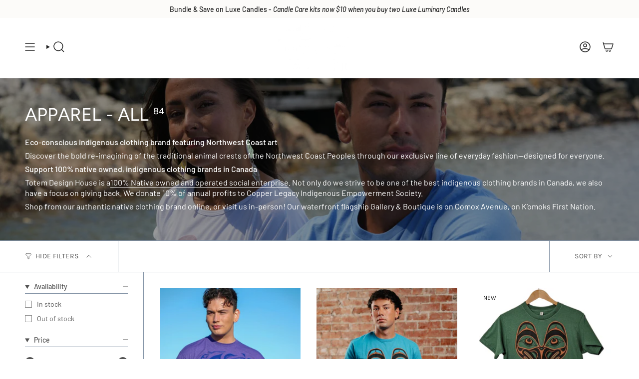

--- FILE ---
content_type: text/html; charset=utf-8
request_url: https://www.totemdesignhouse.com/collections/apparel-all/raven
body_size: 72517
content:
<!doctype html>
<html class="no-js no-touch supports-no-cookies" lang="en">
  <head><meta charset="UTF-8">
<meta http-equiv="X-UA-Compatible" content="IE=edge">
<meta name="viewport" content="width=device-width,initial-scale=1"><meta name="theme-color" content="#24918c">
<link rel="canonical" href="https://www.totemdesignhouse.com/collections/apparel-all/raven">

<!-- ======================= Broadcast Theme V7.0.0 ========================= -->


  <link rel="icon" type="image/png" href="//www.totemdesignhouse.com/cdn/shop/files/Untitled_design-31.png?crop=center&height=32&v=1747089274&width=32">

<link rel="preconnect" href="https://fonts.shopifycdn.com" crossorigin><!-- Title and description ================================================ -->


<title>
    
    Indigenous Clothing Brand | Men&#39;s, Women&#39;s &amp; Kid&#39;s Clothing
    
 &ndash; Tagged &quot;raven&quot;
    
    
      &ndash; Totem Design House
    
  </title>


  <meta name="description" content="Shop our eco-friendly native clothing brand designed by indigenous artists. Indigenous clothing for everyday. Indigenous owned &amp; operated, Canada.">


<meta property="og:site_name" content="Totem Design House">
<meta property="og:url" content="https://www.totemdesignhouse.com/collections/apparel-all/raven">
<meta property="og:title" content="Indigenous Clothing Brand | Men&#39;s, Women&#39;s &amp; Kid&#39;s Clothing">
<meta property="og:type" content="product.group">
<meta property="og:description" content="Shop our eco-friendly native clothing brand designed by indigenous artists. Indigenous clothing for everyday. Indigenous owned &amp; operated, Canada."><meta property="og:image" content="http://www.totemdesignhouse.com/cdn/shop/collections/3295EF45-3C4A-4BE7-A0CC-D5AB352DDE52_1_102_o.jpg?v=1755130691">
  <meta property="og:image:secure_url" content="https://www.totemdesignhouse.com/cdn/shop/collections/3295EF45-3C4A-4BE7-A0CC-D5AB352DDE52_1_102_o.jpg?v=1755130691">
  <meta property="og:image:width" content="2172">
  <meta property="og:image:height" content="1448"><meta name="twitter:card" content="summary_large_image">
<meta name="twitter:title" content="Indigenous Clothing Brand | Men&#39;s, Women&#39;s &amp; Kid&#39;s Clothing">
<meta name="twitter:description" content="Shop our eco-friendly native clothing brand designed by indigenous artists. Indigenous clothing for everyday. Indigenous owned &amp; operated, Canada.">
<!-- CSS ================================================================== -->
<style data-shopify>
  @font-face {
  font-family: Figtree;
  font-weight: 400;
  font-style: normal;
  font-display: swap;
  src: url("//www.totemdesignhouse.com/cdn/fonts/figtree/figtree_n4.3c0838aba1701047e60be6a99a1b0a40ce9b8419.woff2") format("woff2"),
       url("//www.totemdesignhouse.com/cdn/fonts/figtree/figtree_n4.c0575d1db21fc3821f17fd6617d3dee552312137.woff") format("woff");
}

  @font-face {
  font-family: Barlow;
  font-weight: 400;
  font-style: normal;
  font-display: swap;
  src: url("//www.totemdesignhouse.com/cdn/fonts/barlow/barlow_n4.038c60d7ea9ddb238b2f64ba6f463ba6c0b5e5ad.woff2") format("woff2"),
       url("//www.totemdesignhouse.com/cdn/fonts/barlow/barlow_n4.074a9f2b990b38aec7d56c68211821e455b6d075.woff") format("woff");
}

  @font-face {
  font-family: Figtree;
  font-weight: 400;
  font-style: normal;
  font-display: swap;
  src: url("//www.totemdesignhouse.com/cdn/fonts/figtree/figtree_n4.3c0838aba1701047e60be6a99a1b0a40ce9b8419.woff2") format("woff2"),
       url("//www.totemdesignhouse.com/cdn/fonts/figtree/figtree_n4.c0575d1db21fc3821f17fd6617d3dee552312137.woff") format("woff");
}

  @font-face {
  font-family: Karla;
  font-weight: 400;
  font-style: normal;
  font-display: swap;
  src: url("//www.totemdesignhouse.com/cdn/fonts/karla/karla_n4.40497e07df527e6a50e58fb17ef1950c72f3e32c.woff2") format("woff2"),
       url("//www.totemdesignhouse.com/cdn/fonts/karla/karla_n4.e9f6f9de321061073c6bfe03c28976ba8ce6ee18.woff") format("woff");
}

  @font-face {
  font-family: Karla;
  font-weight: 400;
  font-style: normal;
  font-display: swap;
  src: url("//www.totemdesignhouse.com/cdn/fonts/karla/karla_n4.40497e07df527e6a50e58fb17ef1950c72f3e32c.woff2") format("woff2"),
       url("//www.totemdesignhouse.com/cdn/fonts/karla/karla_n4.e9f6f9de321061073c6bfe03c28976ba8ce6ee18.woff") format("woff");
}


  
    @font-face {
  font-family: Barlow;
  font-weight: 500;
  font-style: normal;
  font-display: swap;
  src: url("//www.totemdesignhouse.com/cdn/fonts/barlow/barlow_n5.a193a1990790eba0cc5cca569d23799830e90f07.woff2") format("woff2"),
       url("//www.totemdesignhouse.com/cdn/fonts/barlow/barlow_n5.ae31c82169b1dc0715609b8cc6a610b917808358.woff") format("woff");
}

  

  
    @font-face {
  font-family: Barlow;
  font-weight: 400;
  font-style: italic;
  font-display: swap;
  src: url("//www.totemdesignhouse.com/cdn/fonts/barlow/barlow_i4.8c59b6445f83f078b3520bad98b24d859431b377.woff2") format("woff2"),
       url("//www.totemdesignhouse.com/cdn/fonts/barlow/barlow_i4.bf7e6d69237bd02188410034976892368fd014c0.woff") format("woff");
}

  

  
    @font-face {
  font-family: Barlow;
  font-weight: 500;
  font-style: italic;
  font-display: swap;
  src: url("//www.totemdesignhouse.com/cdn/fonts/barlow/barlow_i5.714d58286997b65cd479af615cfa9bb0a117a573.woff2") format("woff2"),
       url("//www.totemdesignhouse.com/cdn/fonts/barlow/barlow_i5.0120f77e6447d3b5df4bbec8ad8c2d029d87fb21.woff") format("woff");
}

  

  
    @font-face {
  font-family: Figtree;
  font-weight: 500;
  font-style: normal;
  font-display: swap;
  src: url("//www.totemdesignhouse.com/cdn/fonts/figtree/figtree_n5.3b6b7df38aa5986536945796e1f947445832047c.woff2") format("woff2"),
       url("//www.totemdesignhouse.com/cdn/fonts/figtree/figtree_n5.f26bf6dcae278b0ed902605f6605fa3338e81dab.woff") format("woff");
}

  

  

  
    :root,
    .color-scheme-1 {--COLOR-BG-GRADIENT: #ffffff;
      --COLOR-BG: #ffffff;
      --COLOR-BG-RGB: 255, 255, 255;

      --COLOR-BG-ACCENT: #ffffff;
      --COLOR-BG-ACCENT-LIGHTEN: #ffffff;

      /* === Link Color ===*/

      --COLOR-LINK: #282c2e;
      --COLOR-LINK-A50: rgba(40, 44, 46, 0.5);
      --COLOR-LINK-A70: rgba(40, 44, 46, 0.7);
      --COLOR-LINK-HOVER: rgba(40, 44, 46, 0.7);
      --COLOR-LINK-OPPOSITE: #ffffff;

      --COLOR-TEXT: #545454;
      --COLOR-TEXT-HOVER: rgba(84, 84, 84, 0.7);
      --COLOR-TEXT-LIGHT: #878787;
      --COLOR-TEXT-DARK: #322929;
      --COLOR-TEXT-A5:  rgba(84, 84, 84, 0.05);
      --COLOR-TEXT-A35: rgba(84, 84, 84, 0.35);
      --COLOR-TEXT-A50: rgba(84, 84, 84, 0.5);
      --COLOR-TEXT-A80: rgba(84, 84, 84, 0.8);


      --COLOR-BORDER: rgb(129, 145, 164);
      --COLOR-BORDER-LIGHT: #b3bdc8;
      --COLOR-BORDER-DARK: #505e6f;
      --COLOR-BORDER-HAIRLINE: #f7f7f7;

      --overlay-bg: #000000;

      /* === Bright color ===*/
      --COLOR-ACCENT: #24918c;
      --COLOR-ACCENT-HOVER: #105955;
      --COLOR-ACCENT-FADE: rgba(36, 145, 140, 0.05);
      --COLOR-ACCENT-LIGHT: #61ede7;

      /* === Default Cart Gradient ===*/

      --FREE-SHIPPING-GRADIENT: linear-gradient(to right, var(--COLOR-ACCENT-LIGHT) 0%, var(--accent) 100%);

      /* === Buttons ===*/
      --BTN-PRIMARY-BG: #24918c;
      --BTN-PRIMARY-TEXT: #fcfbf9;
      --BTN-PRIMARY-BORDER: #212121;
      --BTN-PRIMARY-BORDER-A70: rgba(33, 33, 33, 0.7);

      
      
        --BTN-PRIMARY-BG-BRIGHTER: #1f7d78;
      

      --BTN-SECONDARY-BG: #8191a4;
      --BTN-SECONDARY-TEXT: #fcfbf9;
      --BTN-SECONDARY-BORDER: #24918c;
      --BTN-SECONDARY-BORDER-A70: rgba(36, 145, 140, 0.7);

      
      
        --BTN-SECONDARY-BG-BRIGHTER: #728499;
      

      
--COLOR-BG-BRIGHTER: #f2f2f2;

      --COLOR-BG-ALPHA-25: rgba(255, 255, 255, 0.25);
      --COLOR-BG-TRANSPARENT: rgba(255, 255, 255, 0);--COLOR-FOOTER-BG-HAIRLINE: #f7f7f7;

      /* Dynamic color variables */
      --accent: var(--COLOR-ACCENT);
      --accent-fade: var(--COLOR-ACCENT-FADE);
      --accent-hover: var(--COLOR-ACCENT-HOVER);
      --border: var(--COLOR-BORDER);
      --border-dark: var(--COLOR-BORDER-DARK);
      --border-light: var(--COLOR-BORDER-LIGHT);
      --border-hairline: var(--COLOR-BORDER-HAIRLINE);
      --bg: var(--COLOR-BG-GRADIENT, var(--COLOR-BG));
      --bg-accent: var(--COLOR-BG-ACCENT);
      --bg-accent-lighten: var(--COLOR-BG-ACCENT-LIGHTEN);
      --icons: var(--COLOR-TEXT);
      --link: var(--COLOR-LINK);
      --link-a50: var(--COLOR-LINK-A50);
      --link-a70: var(--COLOR-LINK-A70);
      --link-hover: var(--COLOR-LINK-HOVER);
      --link-opposite: var(--COLOR-LINK-OPPOSITE);
      --text: var(--COLOR-TEXT);
      --text-dark: var(--COLOR-TEXT-DARK);
      --text-light: var(--COLOR-TEXT-LIGHT);
      --text-hover: var(--COLOR-TEXT-HOVER);
      --text-a5: var(--COLOR-TEXT-A5);
      --text-a35: var(--COLOR-TEXT-A35);
      --text-a50: var(--COLOR-TEXT-A50);
      --text-a80: var(--COLOR-TEXT-A80);
    }
  
    
    .color-scheme-2 {--COLOR-BG-GRADIENT: #24918c;
      --COLOR-BG: #24918c;
      --COLOR-BG-RGB: 36, 145, 140;

      --COLOR-BG-ACCENT: #f5f2ec;
      --COLOR-BG-ACCENT-LIGHTEN: #ffffff;

      /* === Link Color ===*/

      --COLOR-LINK: #ffffff;
      --COLOR-LINK-A50: rgba(255, 255, 255, 0.5);
      --COLOR-LINK-A70: rgba(255, 255, 255, 0.7);
      --COLOR-LINK-HOVER: rgba(255, 255, 255, 0.7);
      --COLOR-LINK-OPPOSITE: #000000;

      --COLOR-TEXT: #212121;
      --COLOR-TEXT-HOVER: rgba(33, 33, 33, 0.7);
      --COLOR-TEXT-LIGHT: #224341;
      --COLOR-TEXT-DARK: #000000;
      --COLOR-TEXT-A5:  rgba(33, 33, 33, 0.05);
      --COLOR-TEXT-A35: rgba(33, 33, 33, 0.35);
      --COLOR-TEXT-A50: rgba(33, 33, 33, 0.5);
      --COLOR-TEXT-A80: rgba(33, 33, 33, 0.8);


      --COLOR-BORDER: rgb(209, 208, 206);
      --COLOR-BORDER-LIGHT: #8cb7b4;
      --COLOR-BORDER-DARK: #a09e99;
      --COLOR-BORDER-HAIRLINE: #218580;

      --overlay-bg: #644d3e;

      /* === Bright color ===*/
      --COLOR-ACCENT: #ab8c52;
      --COLOR-ACCENT-HOVER: #806430;
      --COLOR-ACCENT-FADE: rgba(171, 140, 82, 0.05);
      --COLOR-ACCENT-LIGHT: #e8d4ae;

      /* === Default Cart Gradient ===*/

      --FREE-SHIPPING-GRADIENT: linear-gradient(to right, var(--COLOR-ACCENT-LIGHT) 0%, var(--accent) 100%);

      /* === Buttons ===*/
      --BTN-PRIMARY-BG: #212121;
      --BTN-PRIMARY-TEXT: #ffffff;
      --BTN-PRIMARY-BORDER: #212121;
      --BTN-PRIMARY-BORDER-A70: rgba(33, 33, 33, 0.7);

      
      
        --BTN-PRIMARY-BG-BRIGHTER: #2e2e2e;
      

      --BTN-SECONDARY-BG: #ffffff;
      --BTN-SECONDARY-TEXT: #000000;
      --BTN-SECONDARY-BORDER: #ab8c52;
      --BTN-SECONDARY-BORDER-A70: rgba(171, 140, 82, 0.7);

      
      
        --BTN-SECONDARY-BG-BRIGHTER: #f2f2f2;
      

      
--COLOR-BG-BRIGHTER: #1f7d78;

      --COLOR-BG-ALPHA-25: rgba(36, 145, 140, 0.25);
      --COLOR-BG-TRANSPARENT: rgba(36, 145, 140, 0);--COLOR-FOOTER-BG-HAIRLINE: #218580;

      /* Dynamic color variables */
      --accent: var(--COLOR-ACCENT);
      --accent-fade: var(--COLOR-ACCENT-FADE);
      --accent-hover: var(--COLOR-ACCENT-HOVER);
      --border: var(--COLOR-BORDER);
      --border-dark: var(--COLOR-BORDER-DARK);
      --border-light: var(--COLOR-BORDER-LIGHT);
      --border-hairline: var(--COLOR-BORDER-HAIRLINE);
      --bg: var(--COLOR-BG-GRADIENT, var(--COLOR-BG));
      --bg-accent: var(--COLOR-BG-ACCENT);
      --bg-accent-lighten: var(--COLOR-BG-ACCENT-LIGHTEN);
      --icons: var(--COLOR-TEXT);
      --link: var(--COLOR-LINK);
      --link-a50: var(--COLOR-LINK-A50);
      --link-a70: var(--COLOR-LINK-A70);
      --link-hover: var(--COLOR-LINK-HOVER);
      --link-opposite: var(--COLOR-LINK-OPPOSITE);
      --text: var(--COLOR-TEXT);
      --text-dark: var(--COLOR-TEXT-DARK);
      --text-light: var(--COLOR-TEXT-LIGHT);
      --text-hover: var(--COLOR-TEXT-HOVER);
      --text-a5: var(--COLOR-TEXT-A5);
      --text-a35: var(--COLOR-TEXT-A35);
      --text-a50: var(--COLOR-TEXT-A50);
      --text-a80: var(--COLOR-TEXT-A80);
    }
  
    
    .color-scheme-3 {--COLOR-BG-GRADIENT: #fcfbf9;
      --COLOR-BG: #fcfbf9;
      --COLOR-BG-RGB: 252, 251, 249;

      --COLOR-BG-ACCENT: #ffffff;
      --COLOR-BG-ACCENT-LIGHTEN: #ffffff;

      /* === Link Color ===*/

      --COLOR-LINK: #282c2e;
      --COLOR-LINK-A50: rgba(40, 44, 46, 0.5);
      --COLOR-LINK-A70: rgba(40, 44, 46, 0.7);
      --COLOR-LINK-HOVER: rgba(40, 44, 46, 0.7);
      --COLOR-LINK-OPPOSITE: #ffffff;

      --COLOR-TEXT: #212121;
      --COLOR-TEXT-HOVER: rgba(33, 33, 33, 0.7);
      --COLOR-TEXT-LIGHT: #636262;
      --COLOR-TEXT-DARK: #000000;
      --COLOR-TEXT-A5:  rgba(33, 33, 33, 0.05);
      --COLOR-TEXT-A35: rgba(33, 33, 33, 0.35);
      --COLOR-TEXT-A50: rgba(33, 33, 33, 0.5);
      --COLOR-TEXT-A80: rgba(33, 33, 33, 0.8);


      --COLOR-BORDER: rgb(209, 205, 196);
      --COLOR-BORDER-LIGHT: #e2dfd9;
      --COLOR-BORDER-DARK: #a49c8b;
      --COLOR-BORDER-HAIRLINE: #f7f4ef;

      --overlay-bg: #000000;

      /* === Bright color ===*/
      --COLOR-ACCENT: #ab8c52;
      --COLOR-ACCENT-HOVER: #806430;
      --COLOR-ACCENT-FADE: rgba(171, 140, 82, 0.05);
      --COLOR-ACCENT-LIGHT: #e8d4ae;

      /* === Default Cart Gradient ===*/

      --FREE-SHIPPING-GRADIENT: linear-gradient(to right, var(--COLOR-ACCENT-LIGHT) 0%, var(--accent) 100%);

      /* === Buttons ===*/
      --BTN-PRIMARY-BG: #212121;
      --BTN-PRIMARY-TEXT: #ffffff;
      --BTN-PRIMARY-BORDER: #212121;
      --BTN-PRIMARY-BORDER-A70: rgba(33, 33, 33, 0.7);

      
      
        --BTN-PRIMARY-BG-BRIGHTER: #2e2e2e;
      

      --BTN-SECONDARY-BG: #ab8c52;
      --BTN-SECONDARY-TEXT: #ffffff;
      --BTN-SECONDARY-BORDER: #ab8c52;
      --BTN-SECONDARY-BORDER-A70: rgba(171, 140, 82, 0.7);

      
      
        --BTN-SECONDARY-BG-BRIGHTER: #9a7e4a;
      

      
--COLOR-BG-BRIGHTER: #f4f0e8;

      --COLOR-BG-ALPHA-25: rgba(252, 251, 249, 0.25);
      --COLOR-BG-TRANSPARENT: rgba(252, 251, 249, 0);--COLOR-FOOTER-BG-HAIRLINE: #f7f4ef;

      /* Dynamic color variables */
      --accent: var(--COLOR-ACCENT);
      --accent-fade: var(--COLOR-ACCENT-FADE);
      --accent-hover: var(--COLOR-ACCENT-HOVER);
      --border: var(--COLOR-BORDER);
      --border-dark: var(--COLOR-BORDER-DARK);
      --border-light: var(--COLOR-BORDER-LIGHT);
      --border-hairline: var(--COLOR-BORDER-HAIRLINE);
      --bg: var(--COLOR-BG-GRADIENT, var(--COLOR-BG));
      --bg-accent: var(--COLOR-BG-ACCENT);
      --bg-accent-lighten: var(--COLOR-BG-ACCENT-LIGHTEN);
      --icons: var(--COLOR-TEXT);
      --link: var(--COLOR-LINK);
      --link-a50: var(--COLOR-LINK-A50);
      --link-a70: var(--COLOR-LINK-A70);
      --link-hover: var(--COLOR-LINK-HOVER);
      --link-opposite: var(--COLOR-LINK-OPPOSITE);
      --text: var(--COLOR-TEXT);
      --text-dark: var(--COLOR-TEXT-DARK);
      --text-light: var(--COLOR-TEXT-LIGHT);
      --text-hover: var(--COLOR-TEXT-HOVER);
      --text-a5: var(--COLOR-TEXT-A5);
      --text-a35: var(--COLOR-TEXT-A35);
      --text-a50: var(--COLOR-TEXT-A50);
      --text-a80: var(--COLOR-TEXT-A80);
    }
  
    
    .color-scheme-4 {--COLOR-BG-GRADIENT: #9b9494;
      --COLOR-BG: #9b9494;
      --COLOR-BG-RGB: 155, 148, 148;

      --COLOR-BG-ACCENT: #f5f2ec;
      --COLOR-BG-ACCENT-LIGHTEN: #ffffff;

      /* === Link Color ===*/

      --COLOR-LINK: #282c2e;
      --COLOR-LINK-A50: rgba(40, 44, 46, 0.5);
      --COLOR-LINK-A70: rgba(40, 44, 46, 0.7);
      --COLOR-LINK-HOVER: rgba(40, 44, 46, 0.7);
      --COLOR-LINK-OPPOSITE: #ffffff;

      --COLOR-TEXT: #212121;
      --COLOR-TEXT-HOVER: rgba(33, 33, 33, 0.7);
      --COLOR-TEXT-LIGHT: #464444;
      --COLOR-TEXT-DARK: #000000;
      --COLOR-TEXT-A5:  rgba(33, 33, 33, 0.05);
      --COLOR-TEXT-A35: rgba(33, 33, 33, 0.35);
      --COLOR-TEXT-A50: rgba(33, 33, 33, 0.5);
      --COLOR-TEXT-A80: rgba(33, 33, 33, 0.8);


      --COLOR-BORDER: rgb(243, 243, 243);
      --COLOR-BORDER-LIGHT: #d0cdcd;
      --COLOR-BORDER-DARK: #c0c0c0;
      --COLOR-BORDER-HAIRLINE: #948c8c;

      --overlay-bg: #000000;

      /* === Bright color ===*/
      --COLOR-ACCENT: #ff9191;
      --COLOR-ACCENT-HOVER: #ff4545;
      --COLOR-ACCENT-FADE: rgba(255, 145, 145, 0.05);
      --COLOR-ACCENT-LIGHT: #ffffff;

      /* === Default Cart Gradient ===*/

      --FREE-SHIPPING-GRADIENT: linear-gradient(to right, var(--COLOR-ACCENT-LIGHT) 0%, var(--accent) 100%);

      /* === Buttons ===*/
      --BTN-PRIMARY-BG: #212121;
      --BTN-PRIMARY-TEXT: #ffffff;
      --BTN-PRIMARY-BORDER: #ffffff;
      --BTN-PRIMARY-BORDER-A70: rgba(255, 255, 255, 0.7);

      
      
        --BTN-PRIMARY-BG-BRIGHTER: #2e2e2e;
      

      --BTN-SECONDARY-BG: #fcfbf9;
      --BTN-SECONDARY-TEXT: #212121;
      --BTN-SECONDARY-BORDER: #ff9191;
      --BTN-SECONDARY-BORDER-A70: rgba(255, 145, 145, 0.7);

      
      
        --BTN-SECONDARY-BG-BRIGHTER: #f4f0e8;
      

      
--COLOR-BG-BRIGHTER: #8f8787;

      --COLOR-BG-ALPHA-25: rgba(155, 148, 148, 0.25);
      --COLOR-BG-TRANSPARENT: rgba(155, 148, 148, 0);--COLOR-FOOTER-BG-HAIRLINE: #948c8c;

      /* Dynamic color variables */
      --accent: var(--COLOR-ACCENT);
      --accent-fade: var(--COLOR-ACCENT-FADE);
      --accent-hover: var(--COLOR-ACCENT-HOVER);
      --border: var(--COLOR-BORDER);
      --border-dark: var(--COLOR-BORDER-DARK);
      --border-light: var(--COLOR-BORDER-LIGHT);
      --border-hairline: var(--COLOR-BORDER-HAIRLINE);
      --bg: var(--COLOR-BG-GRADIENT, var(--COLOR-BG));
      --bg-accent: var(--COLOR-BG-ACCENT);
      --bg-accent-lighten: var(--COLOR-BG-ACCENT-LIGHTEN);
      --icons: var(--COLOR-TEXT);
      --link: var(--COLOR-LINK);
      --link-a50: var(--COLOR-LINK-A50);
      --link-a70: var(--COLOR-LINK-A70);
      --link-hover: var(--COLOR-LINK-HOVER);
      --link-opposite: var(--COLOR-LINK-OPPOSITE);
      --text: var(--COLOR-TEXT);
      --text-dark: var(--COLOR-TEXT-DARK);
      --text-light: var(--COLOR-TEXT-LIGHT);
      --text-hover: var(--COLOR-TEXT-HOVER);
      --text-a5: var(--COLOR-TEXT-A5);
      --text-a35: var(--COLOR-TEXT-A35);
      --text-a50: var(--COLOR-TEXT-A50);
      --text-a80: var(--COLOR-TEXT-A80);
    }
  
    
    .color-scheme-5 {--COLOR-BG-GRADIENT: #9bb5cb;
      --COLOR-BG: #9bb5cb;
      --COLOR-BG-RGB: 155, 181, 203;

      --COLOR-BG-ACCENT: #f5f2ec;
      --COLOR-BG-ACCENT-LIGHTEN: #ffffff;

      /* === Link Color ===*/

      --COLOR-LINK: #fcfbf9;
      --COLOR-LINK-A50: rgba(252, 251, 249, 0.5);
      --COLOR-LINK-A70: rgba(252, 251, 249, 0.7);
      --COLOR-LINK-HOVER: rgba(252, 251, 249, 0.7);
      --COLOR-LINK-OPPOSITE: #000000;

      --COLOR-TEXT: #fcfbf9;
      --COLOR-TEXT-HOVER: rgba(252, 251, 249, 0.7);
      --COLOR-TEXT-LIGHT: #dfe6eb;
      --COLOR-TEXT-DARK: #e3d9c6;
      --COLOR-TEXT-A5:  rgba(252, 251, 249, 0.05);
      --COLOR-TEXT-A35: rgba(252, 251, 249, 0.35);
      --COLOR-TEXT-A50: rgba(252, 251, 249, 0.5);
      --COLOR-TEXT-A80: rgba(252, 251, 249, 0.8);


      --COLOR-BORDER: rgb(243, 243, 243);
      --COLOR-BORDER-LIGHT: #d0dae3;
      --COLOR-BORDER-DARK: #c0c0c0;
      --COLOR-BORDER-HAIRLINE: #91aec6;

      --overlay-bg: #000000;

      /* === Bright color ===*/
      --COLOR-ACCENT: #ab8c52;
      --COLOR-ACCENT-HOVER: #806430;
      --COLOR-ACCENT-FADE: rgba(171, 140, 82, 0.05);
      --COLOR-ACCENT-LIGHT: #e8d4ae;

      /* === Default Cart Gradient ===*/

      --FREE-SHIPPING-GRADIENT: linear-gradient(to right, var(--COLOR-ACCENT-LIGHT) 0%, var(--accent) 100%);

      /* === Buttons ===*/
      --BTN-PRIMARY-BG: #24918c;
      --BTN-PRIMARY-TEXT: #ffffff;
      --BTN-PRIMARY-BORDER: #212121;
      --BTN-PRIMARY-BORDER-A70: rgba(33, 33, 33, 0.7);

      
      
        --BTN-PRIMARY-BG-BRIGHTER: #1f7d78;
      

      --BTN-SECONDARY-BG: #ab8c52;
      --BTN-SECONDARY-TEXT: #ffffff;
      --BTN-SECONDARY-BORDER: #ab8c52;
      --BTN-SECONDARY-BORDER-A70: rgba(171, 140, 82, 0.7);

      
      
        --BTN-SECONDARY-BG-BRIGHTER: #9a7e4a;
      

      
--COLOR-BG-BRIGHTER: #8aa9c2;

      --COLOR-BG-ALPHA-25: rgba(155, 181, 203, 0.25);
      --COLOR-BG-TRANSPARENT: rgba(155, 181, 203, 0);--COLOR-FOOTER-BG-HAIRLINE: #91aec6;

      /* Dynamic color variables */
      --accent: var(--COLOR-ACCENT);
      --accent-fade: var(--COLOR-ACCENT-FADE);
      --accent-hover: var(--COLOR-ACCENT-HOVER);
      --border: var(--COLOR-BORDER);
      --border-dark: var(--COLOR-BORDER-DARK);
      --border-light: var(--COLOR-BORDER-LIGHT);
      --border-hairline: var(--COLOR-BORDER-HAIRLINE);
      --bg: var(--COLOR-BG-GRADIENT, var(--COLOR-BG));
      --bg-accent: var(--COLOR-BG-ACCENT);
      --bg-accent-lighten: var(--COLOR-BG-ACCENT-LIGHTEN);
      --icons: var(--COLOR-TEXT);
      --link: var(--COLOR-LINK);
      --link-a50: var(--COLOR-LINK-A50);
      --link-a70: var(--COLOR-LINK-A70);
      --link-hover: var(--COLOR-LINK-HOVER);
      --link-opposite: var(--COLOR-LINK-OPPOSITE);
      --text: var(--COLOR-TEXT);
      --text-dark: var(--COLOR-TEXT-DARK);
      --text-light: var(--COLOR-TEXT-LIGHT);
      --text-hover: var(--COLOR-TEXT-HOVER);
      --text-a5: var(--COLOR-TEXT-A5);
      --text-a35: var(--COLOR-TEXT-A35);
      --text-a50: var(--COLOR-TEXT-A50);
      --text-a80: var(--COLOR-TEXT-A80);
    }
  
    
    .color-scheme-6 {--COLOR-BG-GRADIENT: #f5f2ec;
      --COLOR-BG: #f5f2ec;
      --COLOR-BG-RGB: 245, 242, 236;

      --COLOR-BG-ACCENT: #f5f2ec;
      --COLOR-BG-ACCENT-LIGHTEN: #ffffff;

      /* === Link Color ===*/

      --COLOR-LINK: #282c2e;
      --COLOR-LINK-A50: rgba(40, 44, 46, 0.5);
      --COLOR-LINK-A70: rgba(40, 44, 46, 0.7);
      --COLOR-LINK-HOVER: rgba(40, 44, 46, 0.7);
      --COLOR-LINK-OPPOSITE: #ffffff;

      --COLOR-TEXT: #212121;
      --COLOR-TEXT-HOVER: rgba(33, 33, 33, 0.7);
      --COLOR-TEXT-LIGHT: #61605e;
      --COLOR-TEXT-DARK: #000000;
      --COLOR-TEXT-A5:  rgba(33, 33, 33, 0.05);
      --COLOR-TEXT-A35: rgba(33, 33, 33, 0.35);
      --COLOR-TEXT-A50: rgba(33, 33, 33, 0.5);
      --COLOR-TEXT-A80: rgba(33, 33, 33, 0.8);


      --COLOR-BORDER: rgb(209, 208, 206);
      --COLOR-BORDER-LIGHT: #dfdeda;
      --COLOR-BORDER-DARK: #a09e99;
      --COLOR-BORDER-HAIRLINE: #f0ebe2;

      --overlay-bg: #000000;

      /* === Bright color ===*/
      --COLOR-ACCENT: #ab8c52;
      --COLOR-ACCENT-HOVER: #806430;
      --COLOR-ACCENT-FADE: rgba(171, 140, 82, 0.05);
      --COLOR-ACCENT-LIGHT: #e8d4ae;

      /* === Default Cart Gradient ===*/

      --FREE-SHIPPING-GRADIENT: linear-gradient(to right, var(--COLOR-ACCENT-LIGHT) 0%, var(--accent) 100%);

      /* === Buttons ===*/
      --BTN-PRIMARY-BG: #ffffff;
      --BTN-PRIMARY-TEXT: #212121;
      --BTN-PRIMARY-BORDER: #ffffff;
      --BTN-PRIMARY-BORDER-A70: rgba(255, 255, 255, 0.7);

      
      
        --BTN-PRIMARY-BG-BRIGHTER: #f2f2f2;
      

      --BTN-SECONDARY-BG: #ab8c52;
      --BTN-SECONDARY-TEXT: #ffffff;
      --BTN-SECONDARY-BORDER: #ab8c52;
      --BTN-SECONDARY-BORDER-A70: rgba(171, 140, 82, 0.7);

      
      
        --BTN-SECONDARY-BG-BRIGHTER: #9a7e4a;
      

      
--COLOR-BG-BRIGHTER: #ece7db;

      --COLOR-BG-ALPHA-25: rgba(245, 242, 236, 0.25);
      --COLOR-BG-TRANSPARENT: rgba(245, 242, 236, 0);--COLOR-FOOTER-BG-HAIRLINE: #f0ebe2;

      /* Dynamic color variables */
      --accent: var(--COLOR-ACCENT);
      --accent-fade: var(--COLOR-ACCENT-FADE);
      --accent-hover: var(--COLOR-ACCENT-HOVER);
      --border: var(--COLOR-BORDER);
      --border-dark: var(--COLOR-BORDER-DARK);
      --border-light: var(--COLOR-BORDER-LIGHT);
      --border-hairline: var(--COLOR-BORDER-HAIRLINE);
      --bg: var(--COLOR-BG-GRADIENT, var(--COLOR-BG));
      --bg-accent: var(--COLOR-BG-ACCENT);
      --bg-accent-lighten: var(--COLOR-BG-ACCENT-LIGHTEN);
      --icons: var(--COLOR-TEXT);
      --link: var(--COLOR-LINK);
      --link-a50: var(--COLOR-LINK-A50);
      --link-a70: var(--COLOR-LINK-A70);
      --link-hover: var(--COLOR-LINK-HOVER);
      --link-opposite: var(--COLOR-LINK-OPPOSITE);
      --text: var(--COLOR-TEXT);
      --text-dark: var(--COLOR-TEXT-DARK);
      --text-light: var(--COLOR-TEXT-LIGHT);
      --text-hover: var(--COLOR-TEXT-HOVER);
      --text-a5: var(--COLOR-TEXT-A5);
      --text-a35: var(--COLOR-TEXT-A35);
      --text-a50: var(--COLOR-TEXT-A50);
      --text-a80: var(--COLOR-TEXT-A80);
    }
  
    
    .color-scheme-7 {--COLOR-BG-GRADIENT: #f5f2ec;
      --COLOR-BG: #f5f2ec;
      --COLOR-BG-RGB: 245, 242, 236;

      --COLOR-BG-ACCENT: #f5f2ec;
      --COLOR-BG-ACCENT-LIGHTEN: #ffffff;

      /* === Link Color ===*/

      --COLOR-LINK: #282c2e;
      --COLOR-LINK-A50: rgba(40, 44, 46, 0.5);
      --COLOR-LINK-A70: rgba(40, 44, 46, 0.7);
      --COLOR-LINK-HOVER: rgba(40, 44, 46, 0.7);
      --COLOR-LINK-OPPOSITE: #ffffff;

      --COLOR-TEXT: #685a3f;
      --COLOR-TEXT-HOVER: rgba(104, 90, 63, 0.7);
      --COLOR-TEXT-LIGHT: #928873;
      --COLOR-TEXT-DARK: #3d321e;
      --COLOR-TEXT-A5:  rgba(104, 90, 63, 0.05);
      --COLOR-TEXT-A35: rgba(104, 90, 63, 0.35);
      --COLOR-TEXT-A50: rgba(104, 90, 63, 0.5);
      --COLOR-TEXT-A80: rgba(104, 90, 63, 0.8);


      --COLOR-BORDER: rgb(209, 205, 196);
      --COLOR-BORDER-LIGHT: #dfdcd4;
      --COLOR-BORDER-DARK: #a49c8b;
      --COLOR-BORDER-HAIRLINE: #f0ebe2;

      --overlay-bg: #000000;

      /* === Bright color ===*/
      --COLOR-ACCENT: #ab8c52;
      --COLOR-ACCENT-HOVER: #806430;
      --COLOR-ACCENT-FADE: rgba(171, 140, 82, 0.05);
      --COLOR-ACCENT-LIGHT: #e8d4ae;

      /* === Default Cart Gradient ===*/

      --FREE-SHIPPING-GRADIENT: linear-gradient(to right, var(--COLOR-ACCENT-LIGHT) 0%, var(--accent) 100%);

      /* === Buttons ===*/
      --BTN-PRIMARY-BG: #212121;
      --BTN-PRIMARY-TEXT: #ffffff;
      --BTN-PRIMARY-BORDER: #212121;
      --BTN-PRIMARY-BORDER-A70: rgba(33, 33, 33, 0.7);

      
      
        --BTN-PRIMARY-BG-BRIGHTER: #2e2e2e;
      

      --BTN-SECONDARY-BG: #ab8c52;
      --BTN-SECONDARY-TEXT: #ffffff;
      --BTN-SECONDARY-BORDER: #ab8c52;
      --BTN-SECONDARY-BORDER-A70: rgba(171, 140, 82, 0.7);

      
      
        --BTN-SECONDARY-BG-BRIGHTER: #9a7e4a;
      

      
--COLOR-BG-BRIGHTER: #ece7db;

      --COLOR-BG-ALPHA-25: rgba(245, 242, 236, 0.25);
      --COLOR-BG-TRANSPARENT: rgba(245, 242, 236, 0);--COLOR-FOOTER-BG-HAIRLINE: #f0ebe2;

      /* Dynamic color variables */
      --accent: var(--COLOR-ACCENT);
      --accent-fade: var(--COLOR-ACCENT-FADE);
      --accent-hover: var(--COLOR-ACCENT-HOVER);
      --border: var(--COLOR-BORDER);
      --border-dark: var(--COLOR-BORDER-DARK);
      --border-light: var(--COLOR-BORDER-LIGHT);
      --border-hairline: var(--COLOR-BORDER-HAIRLINE);
      --bg: var(--COLOR-BG-GRADIENT, var(--COLOR-BG));
      --bg-accent: var(--COLOR-BG-ACCENT);
      --bg-accent-lighten: var(--COLOR-BG-ACCENT-LIGHTEN);
      --icons: var(--COLOR-TEXT);
      --link: var(--COLOR-LINK);
      --link-a50: var(--COLOR-LINK-A50);
      --link-a70: var(--COLOR-LINK-A70);
      --link-hover: var(--COLOR-LINK-HOVER);
      --link-opposite: var(--COLOR-LINK-OPPOSITE);
      --text: var(--COLOR-TEXT);
      --text-dark: var(--COLOR-TEXT-DARK);
      --text-light: var(--COLOR-TEXT-LIGHT);
      --text-hover: var(--COLOR-TEXT-HOVER);
      --text-a5: var(--COLOR-TEXT-A5);
      --text-a35: var(--COLOR-TEXT-A35);
      --text-a50: var(--COLOR-TEXT-A50);
      --text-a80: var(--COLOR-TEXT-A80);
    }
  
    
    .color-scheme-8 {--COLOR-BG-GRADIENT: #eae6dd;
      --COLOR-BG: #eae6dd;
      --COLOR-BG-RGB: 234, 230, 221;

      --COLOR-BG-ACCENT: #f5f2ec;
      --COLOR-BG-ACCENT-LIGHTEN: #ffffff;

      /* === Link Color ===*/

      --COLOR-LINK: #282c2e;
      --COLOR-LINK-A50: rgba(40, 44, 46, 0.5);
      --COLOR-LINK-A70: rgba(40, 44, 46, 0.7);
      --COLOR-LINK-HOVER: rgba(40, 44, 46, 0.7);
      --COLOR-LINK-OPPOSITE: #ffffff;

      --COLOR-TEXT: #212121;
      --COLOR-TEXT-HOVER: rgba(33, 33, 33, 0.7);
      --COLOR-TEXT-LIGHT: #5d5c59;
      --COLOR-TEXT-DARK: #000000;
      --COLOR-TEXT-A5:  rgba(33, 33, 33, 0.05);
      --COLOR-TEXT-A35: rgba(33, 33, 33, 0.35);
      --COLOR-TEXT-A50: rgba(33, 33, 33, 0.5);
      --COLOR-TEXT-A80: rgba(33, 33, 33, 0.8);


      --COLOR-BORDER: rgb(209, 205, 196);
      --COLOR-BORDER-LIGHT: #dbd7ce;
      --COLOR-BORDER-DARK: #a49c8b;
      --COLOR-BORDER-HAIRLINE: #e4dfd4;

      --overlay-bg: #000000;

      /* === Bright color ===*/
      --COLOR-ACCENT: #ab8c52;
      --COLOR-ACCENT-HOVER: #806430;
      --COLOR-ACCENT-FADE: rgba(171, 140, 82, 0.05);
      --COLOR-ACCENT-LIGHT: #e8d4ae;

      /* === Default Cart Gradient ===*/

      --FREE-SHIPPING-GRADIENT: linear-gradient(to right, var(--COLOR-ACCENT-LIGHT) 0%, var(--accent) 100%);

      /* === Buttons ===*/
      --BTN-PRIMARY-BG: #212121;
      --BTN-PRIMARY-TEXT: #ffffff;
      --BTN-PRIMARY-BORDER: #212121;
      --BTN-PRIMARY-BORDER-A70: rgba(33, 33, 33, 0.7);

      
      
        --BTN-PRIMARY-BG-BRIGHTER: #2e2e2e;
      

      --BTN-SECONDARY-BG: #ab8c52;
      --BTN-SECONDARY-TEXT: #ffffff;
      --BTN-SECONDARY-BORDER: #ab8c52;
      --BTN-SECONDARY-BORDER-A70: rgba(171, 140, 82, 0.7);

      
      
        --BTN-SECONDARY-BG-BRIGHTER: #9a7e4a;
      

      
--COLOR-BG-BRIGHTER: #e0dacd;

      --COLOR-BG-ALPHA-25: rgba(234, 230, 221, 0.25);
      --COLOR-BG-TRANSPARENT: rgba(234, 230, 221, 0);--COLOR-FOOTER-BG-HAIRLINE: #e4dfd4;

      /* Dynamic color variables */
      --accent: var(--COLOR-ACCENT);
      --accent-fade: var(--COLOR-ACCENT-FADE);
      --accent-hover: var(--COLOR-ACCENT-HOVER);
      --border: var(--COLOR-BORDER);
      --border-dark: var(--COLOR-BORDER-DARK);
      --border-light: var(--COLOR-BORDER-LIGHT);
      --border-hairline: var(--COLOR-BORDER-HAIRLINE);
      --bg: var(--COLOR-BG-GRADIENT, var(--COLOR-BG));
      --bg-accent: var(--COLOR-BG-ACCENT);
      --bg-accent-lighten: var(--COLOR-BG-ACCENT-LIGHTEN);
      --icons: var(--COLOR-TEXT);
      --link: var(--COLOR-LINK);
      --link-a50: var(--COLOR-LINK-A50);
      --link-a70: var(--COLOR-LINK-A70);
      --link-hover: var(--COLOR-LINK-HOVER);
      --link-opposite: var(--COLOR-LINK-OPPOSITE);
      --text: var(--COLOR-TEXT);
      --text-dark: var(--COLOR-TEXT-DARK);
      --text-light: var(--COLOR-TEXT-LIGHT);
      --text-hover: var(--COLOR-TEXT-HOVER);
      --text-a5: var(--COLOR-TEXT-A5);
      --text-a35: var(--COLOR-TEXT-A35);
      --text-a50: var(--COLOR-TEXT-A50);
      --text-a80: var(--COLOR-TEXT-A80);
    }
  
    
    .color-scheme-9 {--COLOR-BG-GRADIENT: #f5f2ec;
      --COLOR-BG: #f5f2ec;
      --COLOR-BG-RGB: 245, 242, 236;

      --COLOR-BG-ACCENT: #f5f2ec;
      --COLOR-BG-ACCENT-LIGHTEN: #ffffff;

      /* === Link Color ===*/

      --COLOR-LINK: #282c2e;
      --COLOR-LINK-A50: rgba(40, 44, 46, 0.5);
      --COLOR-LINK-A70: rgba(40, 44, 46, 0.7);
      --COLOR-LINK-HOVER: rgba(40, 44, 46, 0.7);
      --COLOR-LINK-OPPOSITE: #ffffff;

      --COLOR-TEXT: #212121;
      --COLOR-TEXT-HOVER: rgba(33, 33, 33, 0.7);
      --COLOR-TEXT-LIGHT: #61605e;
      --COLOR-TEXT-DARK: #000000;
      --COLOR-TEXT-A5:  rgba(33, 33, 33, 0.05);
      --COLOR-TEXT-A35: rgba(33, 33, 33, 0.35);
      --COLOR-TEXT-A50: rgba(33, 33, 33, 0.5);
      --COLOR-TEXT-A80: rgba(33, 33, 33, 0.8);


      --COLOR-BORDER: rgb(234, 234, 234);
      --COLOR-BORDER-LIGHT: #eeedeb;
      --COLOR-BORDER-DARK: #b7b7b7;
      --COLOR-BORDER-HAIRLINE: #f0ebe2;

      --overlay-bg: #000000;

      /* === Bright color ===*/
      --COLOR-ACCENT: #ab8c52;
      --COLOR-ACCENT-HOVER: #806430;
      --COLOR-ACCENT-FADE: rgba(171, 140, 82, 0.05);
      --COLOR-ACCENT-LIGHT: #e8d4ae;

      /* === Default Cart Gradient ===*/

      --FREE-SHIPPING-GRADIENT: linear-gradient(to right, var(--COLOR-ACCENT-LIGHT) 0%, var(--accent) 100%);

      /* === Buttons ===*/
      --BTN-PRIMARY-BG: #212121;
      --BTN-PRIMARY-TEXT: #ffffff;
      --BTN-PRIMARY-BORDER: #212121;
      --BTN-PRIMARY-BORDER-A70: rgba(33, 33, 33, 0.7);

      
      
        --BTN-PRIMARY-BG-BRIGHTER: #2e2e2e;
      

      --BTN-SECONDARY-BG: #f5f2ec;
      --BTN-SECONDARY-TEXT: #212121;
      --BTN-SECONDARY-BORDER: #f5f2ec;
      --BTN-SECONDARY-BORDER-A70: rgba(245, 242, 236, 0.7);

      
      
        --BTN-SECONDARY-BG-BRIGHTER: #ece7db;
      

      
--COLOR-BG-BRIGHTER: #ece7db;

      --COLOR-BG-ALPHA-25: rgba(245, 242, 236, 0.25);
      --COLOR-BG-TRANSPARENT: rgba(245, 242, 236, 0);--COLOR-FOOTER-BG-HAIRLINE: #f0ebe2;

      /* Dynamic color variables */
      --accent: var(--COLOR-ACCENT);
      --accent-fade: var(--COLOR-ACCENT-FADE);
      --accent-hover: var(--COLOR-ACCENT-HOVER);
      --border: var(--COLOR-BORDER);
      --border-dark: var(--COLOR-BORDER-DARK);
      --border-light: var(--COLOR-BORDER-LIGHT);
      --border-hairline: var(--COLOR-BORDER-HAIRLINE);
      --bg: var(--COLOR-BG-GRADIENT, var(--COLOR-BG));
      --bg-accent: var(--COLOR-BG-ACCENT);
      --bg-accent-lighten: var(--COLOR-BG-ACCENT-LIGHTEN);
      --icons: var(--COLOR-TEXT);
      --link: var(--COLOR-LINK);
      --link-a50: var(--COLOR-LINK-A50);
      --link-a70: var(--COLOR-LINK-A70);
      --link-hover: var(--COLOR-LINK-HOVER);
      --link-opposite: var(--COLOR-LINK-OPPOSITE);
      --text: var(--COLOR-TEXT);
      --text-dark: var(--COLOR-TEXT-DARK);
      --text-light: var(--COLOR-TEXT-LIGHT);
      --text-hover: var(--COLOR-TEXT-HOVER);
      --text-a5: var(--COLOR-TEXT-A5);
      --text-a35: var(--COLOR-TEXT-A35);
      --text-a50: var(--COLOR-TEXT-A50);
      --text-a80: var(--COLOR-TEXT-A80);
    }
  
    
    .color-scheme-10 {--COLOR-BG-GRADIENT: rgba(0,0,0,0);
      --COLOR-BG: rgba(0,0,0,0);
      --COLOR-BG-RGB: 0, 0, 0;

      --COLOR-BG-ACCENT: #f5f2ec;
      --COLOR-BG-ACCENT-LIGHTEN: #ffffff;

      /* === Link Color ===*/

      --COLOR-LINK: #282c2e;
      --COLOR-LINK-A50: rgba(40, 44, 46, 0.5);
      --COLOR-LINK-A70: rgba(40, 44, 46, 0.7);
      --COLOR-LINK-HOVER: rgba(40, 44, 46, 0.7);
      --COLOR-LINK-OPPOSITE: #ffffff;

      --COLOR-TEXT: #ffffff;
      --COLOR-TEXT-HOVER: rgba(255, 255, 255, 0.7);
      --COLOR-TEXT-LIGHT: rgba(179, 179, 179, 0.7);
      --COLOR-TEXT-DARK: #d9d9d9;
      --COLOR-TEXT-A5:  rgba(255, 255, 255, 0.05);
      --COLOR-TEXT-A35: rgba(255, 255, 255, 0.35);
      --COLOR-TEXT-A50: rgba(255, 255, 255, 0.5);
      --COLOR-TEXT-A80: rgba(255, 255, 255, 0.8);


      --COLOR-BORDER: rgb(209, 205, 196);
      --COLOR-BORDER-LIGHT: rgba(125, 123, 118, 0.6);
      --COLOR-BORDER-DARK: #a49c8b;
      --COLOR-BORDER-HAIRLINE: rgba(0, 0, 0, 0.0);

      --overlay-bg: #000000;

      /* === Bright color ===*/
      --COLOR-ACCENT: #ab8c52;
      --COLOR-ACCENT-HOVER: #806430;
      --COLOR-ACCENT-FADE: rgba(171, 140, 82, 0.05);
      --COLOR-ACCENT-LIGHT: #e8d4ae;

      /* === Default Cart Gradient ===*/

      --FREE-SHIPPING-GRADIENT: linear-gradient(to right, var(--COLOR-ACCENT-LIGHT) 0%, var(--accent) 100%);

      /* === Buttons ===*/
      --BTN-PRIMARY-BG: #212121;
      --BTN-PRIMARY-TEXT: #ffffff;
      --BTN-PRIMARY-BORDER: #ffffff;
      --BTN-PRIMARY-BORDER-A70: rgba(255, 255, 255, 0.7);

      
      
        --BTN-PRIMARY-BG-BRIGHTER: #2e2e2e;
      

      --BTN-SECONDARY-BG: #ab8c52;
      --BTN-SECONDARY-TEXT: #ffffff;
      --BTN-SECONDARY-BORDER: #ab8c52;
      --BTN-SECONDARY-BORDER-A70: rgba(171, 140, 82, 0.7);

      
      
        --BTN-SECONDARY-BG-BRIGHTER: #9a7e4a;
      

      
--COLOR-BG-BRIGHTER: rgba(26, 26, 26, 0.0);

      --COLOR-BG-ALPHA-25: rgba(0, 0, 0, 0.25);
      --COLOR-BG-TRANSPARENT: rgba(0, 0, 0, 0);--COLOR-FOOTER-BG-HAIRLINE: rgba(8, 8, 8, 0.0);

      /* Dynamic color variables */
      --accent: var(--COLOR-ACCENT);
      --accent-fade: var(--COLOR-ACCENT-FADE);
      --accent-hover: var(--COLOR-ACCENT-HOVER);
      --border: var(--COLOR-BORDER);
      --border-dark: var(--COLOR-BORDER-DARK);
      --border-light: var(--COLOR-BORDER-LIGHT);
      --border-hairline: var(--COLOR-BORDER-HAIRLINE);
      --bg: var(--COLOR-BG-GRADIENT, var(--COLOR-BG));
      --bg-accent: var(--COLOR-BG-ACCENT);
      --bg-accent-lighten: var(--COLOR-BG-ACCENT-LIGHTEN);
      --icons: var(--COLOR-TEXT);
      --link: var(--COLOR-LINK);
      --link-a50: var(--COLOR-LINK-A50);
      --link-a70: var(--COLOR-LINK-A70);
      --link-hover: var(--COLOR-LINK-HOVER);
      --link-opposite: var(--COLOR-LINK-OPPOSITE);
      --text: var(--COLOR-TEXT);
      --text-dark: var(--COLOR-TEXT-DARK);
      --text-light: var(--COLOR-TEXT-LIGHT);
      --text-hover: var(--COLOR-TEXT-HOVER);
      --text-a5: var(--COLOR-TEXT-A5);
      --text-a35: var(--COLOR-TEXT-A35);
      --text-a50: var(--COLOR-TEXT-A50);
      --text-a80: var(--COLOR-TEXT-A80);
    }
  
    
    .color-scheme-11 {--COLOR-BG-GRADIENT: rgba(0,0,0,0);
      --COLOR-BG: rgba(0,0,0,0);
      --COLOR-BG-RGB: 0, 0, 0;

      --COLOR-BG-ACCENT: #f5f2ec;
      --COLOR-BG-ACCENT-LIGHTEN: #ffffff;

      /* === Link Color ===*/

      --COLOR-LINK: #282c2e;
      --COLOR-LINK-A50: rgba(40, 44, 46, 0.5);
      --COLOR-LINK-A70: rgba(40, 44, 46, 0.7);
      --COLOR-LINK-HOVER: rgba(40, 44, 46, 0.7);
      --COLOR-LINK-OPPOSITE: #ffffff;

      --COLOR-TEXT: #ffffff;
      --COLOR-TEXT-HOVER: rgba(255, 255, 255, 0.7);
      --COLOR-TEXT-LIGHT: rgba(179, 179, 179, 0.7);
      --COLOR-TEXT-DARK: #d9d9d9;
      --COLOR-TEXT-A5:  rgba(255, 255, 255, 0.05);
      --COLOR-TEXT-A35: rgba(255, 255, 255, 0.35);
      --COLOR-TEXT-A50: rgba(255, 255, 255, 0.5);
      --COLOR-TEXT-A80: rgba(255, 255, 255, 0.8);


      --COLOR-BORDER: rgb(209, 205, 196);
      --COLOR-BORDER-LIGHT: rgba(125, 123, 118, 0.6);
      --COLOR-BORDER-DARK: #a49c8b;
      --COLOR-BORDER-HAIRLINE: rgba(0, 0, 0, 0.0);

      --overlay-bg: #000000;

      /* === Bright color ===*/
      --COLOR-ACCENT: #ab8c52;
      --COLOR-ACCENT-HOVER: #806430;
      --COLOR-ACCENT-FADE: rgba(171, 140, 82, 0.05);
      --COLOR-ACCENT-LIGHT: #e8d4ae;

      /* === Default Cart Gradient ===*/

      --FREE-SHIPPING-GRADIENT: linear-gradient(to right, var(--COLOR-ACCENT-LIGHT) 0%, var(--accent) 100%);

      /* === Buttons ===*/
      --BTN-PRIMARY-BG: #212121;
      --BTN-PRIMARY-TEXT: #ffffff;
      --BTN-PRIMARY-BORDER: #ffffff;
      --BTN-PRIMARY-BORDER-A70: rgba(255, 255, 255, 0.7);

      
      
        --BTN-PRIMARY-BG-BRIGHTER: #2e2e2e;
      

      --BTN-SECONDARY-BG: #ab8c52;
      --BTN-SECONDARY-TEXT: #ffffff;
      --BTN-SECONDARY-BORDER: #ab8c52;
      --BTN-SECONDARY-BORDER-A70: rgba(171, 140, 82, 0.7);

      
      
        --BTN-SECONDARY-BG-BRIGHTER: #9a7e4a;
      

      
--COLOR-BG-BRIGHTER: rgba(26, 26, 26, 0.0);

      --COLOR-BG-ALPHA-25: rgba(0, 0, 0, 0.25);
      --COLOR-BG-TRANSPARENT: rgba(0, 0, 0, 0);--COLOR-FOOTER-BG-HAIRLINE: rgba(8, 8, 8, 0.0);

      /* Dynamic color variables */
      --accent: var(--COLOR-ACCENT);
      --accent-fade: var(--COLOR-ACCENT-FADE);
      --accent-hover: var(--COLOR-ACCENT-HOVER);
      --border: var(--COLOR-BORDER);
      --border-dark: var(--COLOR-BORDER-DARK);
      --border-light: var(--COLOR-BORDER-LIGHT);
      --border-hairline: var(--COLOR-BORDER-HAIRLINE);
      --bg: var(--COLOR-BG-GRADIENT, var(--COLOR-BG));
      --bg-accent: var(--COLOR-BG-ACCENT);
      --bg-accent-lighten: var(--COLOR-BG-ACCENT-LIGHTEN);
      --icons: var(--COLOR-TEXT);
      --link: var(--COLOR-LINK);
      --link-a50: var(--COLOR-LINK-A50);
      --link-a70: var(--COLOR-LINK-A70);
      --link-hover: var(--COLOR-LINK-HOVER);
      --link-opposite: var(--COLOR-LINK-OPPOSITE);
      --text: var(--COLOR-TEXT);
      --text-dark: var(--COLOR-TEXT-DARK);
      --text-light: var(--COLOR-TEXT-LIGHT);
      --text-hover: var(--COLOR-TEXT-HOVER);
      --text-a5: var(--COLOR-TEXT-A5);
      --text-a35: var(--COLOR-TEXT-A35);
      --text-a50: var(--COLOR-TEXT-A50);
      --text-a80: var(--COLOR-TEXT-A80);
    }
  
    
    .color-scheme-5e823f51-12c3-4920-a6c8-fdf3063bc272 {--COLOR-BG-GRADIENT: rgba(0,0,0,0);
      --COLOR-BG: rgba(0,0,0,0);
      --COLOR-BG-RGB: 0, 0, 0;

      --COLOR-BG-ACCENT: #ffffff;
      --COLOR-BG-ACCENT-LIGHTEN: #ffffff;

      /* === Link Color ===*/

      --COLOR-LINK: #282c2e;
      --COLOR-LINK-A50: rgba(40, 44, 46, 0.5);
      --COLOR-LINK-A70: rgba(40, 44, 46, 0.7);
      --COLOR-LINK-HOVER: rgba(40, 44, 46, 0.7);
      --COLOR-LINK-OPPOSITE: #ffffff;

      --COLOR-TEXT: #ffffff;
      --COLOR-TEXT-HOVER: rgba(255, 255, 255, 0.7);
      --COLOR-TEXT-LIGHT: rgba(179, 179, 179, 0.7);
      --COLOR-TEXT-DARK: #d9d9d9;
      --COLOR-TEXT-A5:  rgba(255, 255, 255, 0.05);
      --COLOR-TEXT-A35: rgba(255, 255, 255, 0.35);
      --COLOR-TEXT-A50: rgba(255, 255, 255, 0.5);
      --COLOR-TEXT-A80: rgba(255, 255, 255, 0.8);


      --COLOR-BORDER: rgb(129, 145, 164);
      --COLOR-BORDER-LIGHT: rgba(77, 87, 98, 0.6);
      --COLOR-BORDER-DARK: #505e6f;
      --COLOR-BORDER-HAIRLINE: rgba(0, 0, 0, 0.0);

      --overlay-bg: #000000;

      /* === Bright color ===*/
      --COLOR-ACCENT: #24918c;
      --COLOR-ACCENT-HOVER: #105955;
      --COLOR-ACCENT-FADE: rgba(36, 145, 140, 0.05);
      --COLOR-ACCENT-LIGHT: #61ede7;

      /* === Default Cart Gradient ===*/

      --FREE-SHIPPING-GRADIENT: linear-gradient(to right, var(--COLOR-ACCENT-LIGHT) 0%, var(--accent) 100%);

      /* === Buttons ===*/
      --BTN-PRIMARY-BG: #24918c;
      --BTN-PRIMARY-TEXT: #fcfbf9;
      --BTN-PRIMARY-BORDER: #212121;
      --BTN-PRIMARY-BORDER-A70: rgba(33, 33, 33, 0.7);

      
      
        --BTN-PRIMARY-BG-BRIGHTER: #1f7d78;
      

      --BTN-SECONDARY-BG: #8191a4;
      --BTN-SECONDARY-TEXT: #fcfbf9;
      --BTN-SECONDARY-BORDER: #24918c;
      --BTN-SECONDARY-BORDER-A70: rgba(36, 145, 140, 0.7);

      
      
        --BTN-SECONDARY-BG-BRIGHTER: #728499;
      

      
--COLOR-BG-BRIGHTER: rgba(26, 26, 26, 0.0);

      --COLOR-BG-ALPHA-25: rgba(0, 0, 0, 0.25);
      --COLOR-BG-TRANSPARENT: rgba(0, 0, 0, 0);--COLOR-FOOTER-BG-HAIRLINE: rgba(8, 8, 8, 0.0);

      /* Dynamic color variables */
      --accent: var(--COLOR-ACCENT);
      --accent-fade: var(--COLOR-ACCENT-FADE);
      --accent-hover: var(--COLOR-ACCENT-HOVER);
      --border: var(--COLOR-BORDER);
      --border-dark: var(--COLOR-BORDER-DARK);
      --border-light: var(--COLOR-BORDER-LIGHT);
      --border-hairline: var(--COLOR-BORDER-HAIRLINE);
      --bg: var(--COLOR-BG-GRADIENT, var(--COLOR-BG));
      --bg-accent: var(--COLOR-BG-ACCENT);
      --bg-accent-lighten: var(--COLOR-BG-ACCENT-LIGHTEN);
      --icons: var(--COLOR-TEXT);
      --link: var(--COLOR-LINK);
      --link-a50: var(--COLOR-LINK-A50);
      --link-a70: var(--COLOR-LINK-A70);
      --link-hover: var(--COLOR-LINK-HOVER);
      --link-opposite: var(--COLOR-LINK-OPPOSITE);
      --text: var(--COLOR-TEXT);
      --text-dark: var(--COLOR-TEXT-DARK);
      --text-light: var(--COLOR-TEXT-LIGHT);
      --text-hover: var(--COLOR-TEXT-HOVER);
      --text-a5: var(--COLOR-TEXT-A5);
      --text-a35: var(--COLOR-TEXT-A35);
      --text-a50: var(--COLOR-TEXT-A50);
      --text-a80: var(--COLOR-TEXT-A80);
    }
  

  body, .color-scheme-1, .color-scheme-2, .color-scheme-3, .color-scheme-4, .color-scheme-5, .color-scheme-6, .color-scheme-7, .color-scheme-8, .color-scheme-9, .color-scheme-10, .color-scheme-11, .color-scheme-5e823f51-12c3-4920-a6c8-fdf3063bc272 {
    color: var(--text);
    background: var(--bg);
  }

  :root {
    --scrollbar-width: 0px;

    /* === Product grid sale tags ===*/
    --COLOR-SALE-BG: #e9d2c2;
    --COLOR-SALE-TEXT: #212121;

    /* === Product grid badges ===*/
    --COLOR-BADGE-BG: #ffffff;
    --COLOR-BADGE-TEXT: #212121;

    /* === Quick Add ===*/
    --COLOR-QUICK-ADD-BG: #ffffff;
    --COLOR-QUICK-ADD-BG-BRIGHTER: #f2f2f2;
    --COLOR-QUICK-ADD-TEXT: #000000;

    /* === Product sale color ===*/
    --COLOR-SALE: #212121;

    /* === Helper colors for form error states ===*/
    --COLOR-ERROR: #721C24;
    --COLOR-ERROR-BG: #F8D7DA;
    --COLOR-ERROR-BORDER: #F5C6CB;

    --COLOR-SUCCESS: #56AD6A;
    --COLOR-SUCCESS-BG: rgba(86, 173, 106, 0.2);

    
      --RADIUS: 0px;
      --RADIUS-SELECT: 0px;
    

    --COLOR-HEADER-LINK: #212121;
    --COLOR-HEADER-LINK-HOVER: #212121;

    --COLOR-MENU-BG: #ffffff;
    --COLOR-SUBMENU-BG: #fcfbf9;
    --COLOR-SUBMENU-LINK: #212121;
    --COLOR-SUBMENU-LINK-HOVER: rgba(33, 33, 33, 0.7);
    --COLOR-SUBMENU-TEXT-LIGHT: #636262;

    
      --COLOR-MENU-TRANSPARENT: #212121;
      --COLOR-MENU-TRANSPARENT-HOVER: #212121;
    

    --TRANSPARENT: rgba(255, 255, 255, 0);

    /* === Default overlay opacity ===*/
    --overlay-opacity: 0;
    --underlay-opacity: 1;
    --underlay-bg: rgba(0,0,0,0.4);
    --header-overlay-color: transparent;

    /* === Custom Cursor ===*/
    --ICON-ZOOM-IN: url( "//www.totemdesignhouse.com/cdn/shop/t/14/assets/icon-zoom-in.svg?v=182473373117644429561751310718" );
    --ICON-ZOOM-OUT: url( "//www.totemdesignhouse.com/cdn/shop/t/14/assets/icon-zoom-out.svg?v=101497157853986683871751310717" );

    /* === Custom Icons ===*/
    
    
      
      --ICON-ADD-BAG: url( "//www.totemdesignhouse.com/cdn/shop/t/14/assets/icon-add-bag-medium.svg?v=139170916092727621901751310717" );
      --ICON-ADD-CART: url( "//www.totemdesignhouse.com/cdn/shop/t/14/assets/icon-add-cart-medium.svg?v=57635405022452982901751310717" );
      --ICON-ARROW-LEFT: url( "//www.totemdesignhouse.com/cdn/shop/t/14/assets/icon-arrow-left-medium.svg?v=98614866157451683461751310717" );
      --ICON-ARROW-RIGHT: url( "//www.totemdesignhouse.com/cdn/shop/t/14/assets/icon-arrow-right-medium.svg?v=127385474140982877711751310717" );
      --ICON-SELECT: url("//www.totemdesignhouse.com/cdn/shop/t/14/assets/icon-select-medium.svg?v=26525384418548854221751310718");
    

    --PRODUCT-GRID-ASPECT-RATIO: 110.0%;

    /* === Typography ===*/
    --FONT-HEADING-MINI: 12px;
    --FONT-HEADING-X-SMALL: 16px;
    --FONT-HEADING-SMALL: 20px;
    --FONT-HEADING-MEDIUM: 36px;
    --FONT-HEADING-LARGE: 48px;
    --FONT-HEADING-X-LARGE: 60px;

    --FONT-HEADING-MINI-MOBILE: 12px;
    --FONT-HEADING-X-SMALL-MOBILE: 16px;
    --FONT-HEADING-SMALL-MOBILE: 20px;
    --FONT-HEADING-MEDIUM-MOBILE: 24px;
    --FONT-HEADING-LARGE-MOBILE: 32px;
    --FONT-HEADING-X-LARGE-MOBILE: 45px;

    --FONT-STACK-BODY: Barlow, sans-serif;
    --FONT-STYLE-BODY: normal;
    --FONT-WEIGHT-BODY: 400;
    --FONT-WEIGHT-BODY-BOLD: 500;

    --LETTER-SPACING-BODY: 0.0em;

    --FONT-STACK-HEADING: Figtree, sans-serif;
    --FONT-WEIGHT-HEADING: 400;
    --FONT-STYLE-HEADING: normal;

    --FONT-UPPERCASE-HEADING: uppercase;
    --LETTER-SPACING-HEADING: 0.0em;

    --FONT-STACK-SUBHEADING: Karla, sans-serif;
    --FONT-WEIGHT-SUBHEADING: 400;
    --FONT-STYLE-SUBHEADING: normal;
    --FONT-SIZE-SUBHEADING-DESKTOP: 12px;
    --FONT-SIZE-SUBHEADING-MOBILE: 14px;

    --FONT-UPPERCASE-SUBHEADING: uppercase;
    --LETTER-SPACING-SUBHEADING: 0.0em;

    --FONT-STACK-NAV: Figtree, sans-serif;
    --FONT-WEIGHT-NAV: 400;
    --FONT-WEIGHT-NAV-BOLD: 500;
    --FONT-STYLE-NAV: normal;
    --FONT-SIZE-NAV: 20px;


    --LETTER-SPACING-NAV: 0.025em;

    --FONT-SIZE-BASE: 16px;

    /* === Parallax ===*/
    --PARALLAX-STRENGTH-MIN: 120.0%;
    --PARALLAX-STRENGTH-MAX: 130.0%;--COLUMNS: 4;
    --COLUMNS-MEDIUM: 3;
    --COLUMNS-SMALL: 2;
    --COLUMNS-MOBILE: 1;--LAYOUT-OUTER: 50px;
      --LAYOUT-GUTTER: 32px;
      --LAYOUT-OUTER-MEDIUM: 30px;
      --LAYOUT-GUTTER-MEDIUM: 22px;
      --LAYOUT-OUTER-SMALL: 16px;
      --LAYOUT-GUTTER-SMALL: 16px;--base-animation-delay: 0ms;
    --line-height-normal: 1.375; /* Equals to line-height: normal; */--SIDEBAR-WIDTH: 288px;
      --SIDEBAR-WIDTH-MEDIUM: 258px;--DRAWER-WIDTH: 380px;--ICON-STROKE-WIDTH: 1.5px;

    /* === Button General ===*/
    --BTN-FONT-STACK: Karla, sans-serif;
    --BTN-FONT-WEIGHT: 400;
    --BTN-FONT-STYLE: normal;
    --BTN-FONT-SIZE: 14px;
    --BTN-SIZE-SMALL: 7px;
    --BTN-SIZE-MEDIUM: 10px;
    --BTN-SIZE-LARGE: 16px;--BTN-FONT-SIZE-BODY: 0.875rem;

    --BTN-LETTER-SPACING: 0.025em;
    --BTN-UPPERCASE: uppercase;
    --BTN-TEXT-ARROW-OFFSET: -1px;

    /* === Button White ===*/
    --COLOR-TEXT-BTN-BG-WHITE: #fff;
    --COLOR-TEXT-BTN-BORDER-WHITE: #fff;
    --COLOR-TEXT-BTN-WHITE: #000;
    --COLOR-TEXT-BTN-WHITE-A70: rgba(255, 255, 255, 0.7);
    --COLOR-TEXT-BTN-BG-WHITE-BRIGHTER: #f2f2f2;

    /* === Button Black ===*/
    --COLOR-TEXT-BTN-BG-BLACK: #000;
    --COLOR-TEXT-BTN-BORDER-BLACK: #000;
    --COLOR-TEXT-BTN-BLACK: #fff;
    --COLOR-TEXT-BTN-BLACK-A70: rgba(0, 0, 0, 0.7);
    --COLOR-TEXT-BTN-BG-BLACK-BRIGHTER: #0d0d0d;

    /* === Swatch Size ===*/
    --swatch-size-filters: 1.15rem;
    --swatch-size-product: 2.2rem;
  }

  /* === Backdrop ===*/
  ::backdrop {
    --underlay-opacity: 1;
    --underlay-bg: rgba(0,0,0,0.4);
  }

  /* === Gray background on Product grid items ===*/
  

  *,
  *::before,
  *::after {
    box-sizing: inherit;
  }

  * { -webkit-font-smoothing: antialiased; }

  html {
    box-sizing: border-box;
    font-size: var(--FONT-SIZE-BASE);
  }

  html,
  body { min-height: 100%; }

  body {
    position: relative;
    min-width: 320px;
    font-size: var(--FONT-SIZE-BASE);
    text-size-adjust: 100%;
    -webkit-text-size-adjust: 100%;
  }
</style>
<link rel="preload" as="font" href="//www.totemdesignhouse.com/cdn/fonts/barlow/barlow_n4.038c60d7ea9ddb238b2f64ba6f463ba6c0b5e5ad.woff2" type="font/woff2" crossorigin><link rel="preload" as="font" href="//www.totemdesignhouse.com/cdn/fonts/figtree/figtree_n4.3c0838aba1701047e60be6a99a1b0a40ce9b8419.woff2" type="font/woff2" crossorigin><link rel="preload" as="font" href="//www.totemdesignhouse.com/cdn/fonts/figtree/figtree_n4.3c0838aba1701047e60be6a99a1b0a40ce9b8419.woff2" type="font/woff2" crossorigin><link rel="preload" as="font" href="//www.totemdesignhouse.com/cdn/fonts/karla/karla_n4.40497e07df527e6a50e58fb17ef1950c72f3e32c.woff2" type="font/woff2" crossorigin><link rel="preload" as="font" href="//www.totemdesignhouse.com/cdn/fonts/karla/karla_n4.40497e07df527e6a50e58fb17ef1950c72f3e32c.woff2" type="font/woff2" crossorigin><link href="//www.totemdesignhouse.com/cdn/shop/t/14/assets/theme.css?v=64620864768860856411751310717" rel="stylesheet" type="text/css" media="all" />
<link href="//www.totemdesignhouse.com/cdn/shop/t/14/assets/swatches.css?v=157844926215047500451751310717" rel="stylesheet" type="text/css" media="all" />
<style data-shopify>.swatches {
    --black: #000000;--white: #fafafa;--blank: url(//www.totemdesignhouse.com/cdn/shop/files/blank_small.png?v=4410);--bronze: #A07636;--silver: #CECBC7;
  }</style>
<script>
    if (window.navigator.userAgent.indexOf('MSIE ') > 0 || window.navigator.userAgent.indexOf('Trident/') > 0) {
      document.documentElement.className = document.documentElement.className + ' ie';

      var scripts = document.getElementsByTagName('script')[0];
      var polyfill = document.createElement("script");
      polyfill.defer = true;
      polyfill.src = "//www.totemdesignhouse.com/cdn/shop/t/14/assets/ie11.js?v=144489047535103983231751310717";

      scripts.parentNode.insertBefore(polyfill, scripts);
    } else {
      document.documentElement.className = document.documentElement.className.replace('no-js', 'js');
    }

    document.documentElement.style.setProperty('--scrollbar-width', `${getScrollbarWidth()}px`);

    function getScrollbarWidth() {
      // Creating invisible container
      const outer = document.createElement('div');
      outer.style.visibility = 'hidden';
      outer.style.overflow = 'scroll'; // forcing scrollbar to appear
      outer.style.msOverflowStyle = 'scrollbar'; // needed for WinJS apps
      document.documentElement.appendChild(outer);

      // Creating inner element and placing it in the container
      const inner = document.createElement('div');
      outer.appendChild(inner);

      // Calculating difference between container's full width and the child width
      const scrollbarWidth = outer.offsetWidth - inner.offsetWidth;

      // Removing temporary elements from the DOM
      outer.parentNode.removeChild(outer);

      return scrollbarWidth;
    }

    let root = '/';
    if (root[root.length - 1] !== '/') {
      root = root + '/';
    }

    window.theme = {
      routes: {
        root: root,
        cart_url: '/cart',
        cart_add_url: '/cart/add',
        cart_change_url: '/cart/change',
        product_recommendations_url: '/recommendations/products',
        predictive_search_url: '/search/suggest',
        addresses_url: '/account/addresses'
      },
      assets: {
        photoswipe: '//www.totemdesignhouse.com/cdn/shop/t/14/assets/photoswipe.js?v=162613001030112971491751310718',
        rellax: '//www.totemdesignhouse.com/cdn/shop/t/14/assets/rellax.js?v=4664090443844197101751310717',
        smoothscroll: '//www.totemdesignhouse.com/cdn/shop/t/14/assets/smoothscroll.js?v=37906625415260927261751310717',
      },
      strings: {
        addToCart: "Add to cart",
        cartAcceptanceError: "You must accept our terms and conditions.",
        soldOut: "Sold Out",
        preOrder: "Pre-order",
        sale: "Sale",
        subscription: "Subscription",
        unavailable: "Unavailable",
        shippingCalcSubmitButton: "Calculate shipping",
        shippingCalcSubmitButtonDisabled: "Calculating...",
        oneColor: "color",
        otherColor: "colors",
        free: "Free",
        sku: "SKU",
      },
      settings: {
        cartType: "drawer",
        customerLoggedIn: null ? true : false,
        enableQuickAdd: true,
        enableAnimations: true,
        variantOnSale: true,
        collectionSwatchStyle: "limited",
        swatchesType: "theme",
        mobileMenuType: "new",
        atcButtonShowPrice: false,
      },
      variables: {
        productPageSticky: false,
      },
      sliderArrows: {
        prev: '<button type="button" class="slider__button slider__button--prev" data-button-arrow data-button-prev>' + "Previous" + '</button>',
        next: '<button type="button" class="slider__button slider__button--next" data-button-arrow data-button-next>' + "Next" + '</button>',
      },
      moneyFormat: false ? "${{amount}} CAD" : "${{amount}}",
      moneyWithoutCurrencyFormat: "${{amount}}",
      moneyWithCurrencyFormat: "${{amount}} CAD",
      subtotal: 0,
      info: {
        name: 'broadcast'
      },
      version: '7.0.0'
    };

    let windowInnerHeight = window.innerHeight;
    document.documentElement.style.setProperty('--full-height', `${windowInnerHeight}px`);
    document.documentElement.style.setProperty('--three-quarters', `${windowInnerHeight * 0.75}px`);
    document.documentElement.style.setProperty('--two-thirds', `${windowInnerHeight * 0.66}px`);
    document.documentElement.style.setProperty('--one-half', `${windowInnerHeight * 0.5}px`);
    document.documentElement.style.setProperty('--one-third', `${windowInnerHeight * 0.33}px`);
    document.documentElement.style.setProperty('--one-fifth', `${windowInnerHeight * 0.2}px`);
</script>



<!-- Theme Javascript ============================================================== -->
<script src="//www.totemdesignhouse.com/cdn/shop/t/14/assets/vendor.js?v=9664966025159750891751310717" defer="defer"></script>
<script src="//www.totemdesignhouse.com/cdn/shop/t/14/assets/theme.js?v=101716521890406143841751310717" defer="defer"></script><!-- Shopify app scripts =========================================================== -->
<script>window.performance && window.performance.mark && window.performance.mark('shopify.content_for_header.start');</script><meta name="facebook-domain-verification" content="30vmsti2fkakl5nzsg7244rfeac863">
<meta name="facebook-domain-verification" content="tqcqefqimkusjysdyj5l8jaianbvz2">
<meta name="facebook-domain-verification" content="otaq53f3se5sx9c3uaujhatl6j9ooz">
<meta name="google-site-verification" content="68rCFy5qhSfT3fPXzA2dHck_vIbLFZXiIeCqZCnB4oc">
<meta id="shopify-digital-wallet" name="shopify-digital-wallet" content="/9237882/digital_wallets/dialog">
<meta name="shopify-checkout-api-token" content="2fdd60c1b67c1140fccf473a60d8c1c7">
<meta id="in-context-paypal-metadata" data-shop-id="9237882" data-venmo-supported="false" data-environment="production" data-locale="en_US" data-paypal-v4="true" data-currency="CAD">
<link rel="alternate" type="application/atom+xml" title="Feed" href="/collections/apparel-all/raven.atom" />
<link rel="alternate" type="application/json+oembed" href="https://www.totemdesignhouse.com/collections/apparel-all/raven.oembed">
<script async="async" src="/checkouts/internal/preloads.js?locale=en-CA"></script>
<link rel="preconnect" href="https://shop.app" crossorigin="anonymous">
<script async="async" src="https://shop.app/checkouts/internal/preloads.js?locale=en-CA&shop_id=9237882" crossorigin="anonymous"></script>
<script id="apple-pay-shop-capabilities" type="application/json">{"shopId":9237882,"countryCode":"CA","currencyCode":"CAD","merchantCapabilities":["supports3DS"],"merchantId":"gid:\/\/shopify\/Shop\/9237882","merchantName":"Totem Design House","requiredBillingContactFields":["postalAddress","email","phone"],"requiredShippingContactFields":["postalAddress","email","phone"],"shippingType":"shipping","supportedNetworks":["visa","masterCard","amex","interac","jcb"],"total":{"type":"pending","label":"Totem Design House","amount":"1.00"},"shopifyPaymentsEnabled":true,"supportsSubscriptions":true}</script>
<script id="shopify-features" type="application/json">{"accessToken":"2fdd60c1b67c1140fccf473a60d8c1c7","betas":["rich-media-storefront-analytics"],"domain":"www.totemdesignhouse.com","predictiveSearch":true,"shopId":9237882,"locale":"en"}</script>
<script>var Shopify = Shopify || {};
Shopify.shop = "haida-totem-design-house.myshopify.com";
Shopify.locale = "en";
Shopify.currency = {"active":"CAD","rate":"1.0"};
Shopify.country = "CA";
Shopify.theme = {"name":"Updated copy of Broadcast","id":150865379580,"schema_name":"Broadcast","schema_version":"7.0.0","theme_store_id":868,"role":"main"};
Shopify.theme.handle = "null";
Shopify.theme.style = {"id":null,"handle":null};
Shopify.cdnHost = "www.totemdesignhouse.com/cdn";
Shopify.routes = Shopify.routes || {};
Shopify.routes.root = "/";</script>
<script type="module">!function(o){(o.Shopify=o.Shopify||{}).modules=!0}(window);</script>
<script>!function(o){function n(){var o=[];function n(){o.push(Array.prototype.slice.apply(arguments))}return n.q=o,n}var t=o.Shopify=o.Shopify||{};t.loadFeatures=n(),t.autoloadFeatures=n()}(window);</script>
<script>
  window.ShopifyPay = window.ShopifyPay || {};
  window.ShopifyPay.apiHost = "shop.app\/pay";
  window.ShopifyPay.redirectState = null;
</script>
<script id="shop-js-analytics" type="application/json">{"pageType":"collection"}</script>
<script defer="defer" async type="module" src="//www.totemdesignhouse.com/cdn/shopifycloud/shop-js/modules/v2/client.init-shop-cart-sync_BdyHc3Nr.en.esm.js"></script>
<script defer="defer" async type="module" src="//www.totemdesignhouse.com/cdn/shopifycloud/shop-js/modules/v2/chunk.common_Daul8nwZ.esm.js"></script>
<script type="module">
  await import("//www.totemdesignhouse.com/cdn/shopifycloud/shop-js/modules/v2/client.init-shop-cart-sync_BdyHc3Nr.en.esm.js");
await import("//www.totemdesignhouse.com/cdn/shopifycloud/shop-js/modules/v2/chunk.common_Daul8nwZ.esm.js");

  window.Shopify.SignInWithShop?.initShopCartSync?.({"fedCMEnabled":true,"windoidEnabled":true});

</script>
<script>
  window.Shopify = window.Shopify || {};
  if (!window.Shopify.featureAssets) window.Shopify.featureAssets = {};
  window.Shopify.featureAssets['shop-js'] = {"shop-cart-sync":["modules/v2/client.shop-cart-sync_QYOiDySF.en.esm.js","modules/v2/chunk.common_Daul8nwZ.esm.js"],"init-fed-cm":["modules/v2/client.init-fed-cm_DchLp9rc.en.esm.js","modules/v2/chunk.common_Daul8nwZ.esm.js"],"shop-button":["modules/v2/client.shop-button_OV7bAJc5.en.esm.js","modules/v2/chunk.common_Daul8nwZ.esm.js"],"init-windoid":["modules/v2/client.init-windoid_DwxFKQ8e.en.esm.js","modules/v2/chunk.common_Daul8nwZ.esm.js"],"shop-cash-offers":["modules/v2/client.shop-cash-offers_DWtL6Bq3.en.esm.js","modules/v2/chunk.common_Daul8nwZ.esm.js","modules/v2/chunk.modal_CQq8HTM6.esm.js"],"shop-toast-manager":["modules/v2/client.shop-toast-manager_CX9r1SjA.en.esm.js","modules/v2/chunk.common_Daul8nwZ.esm.js"],"init-shop-email-lookup-coordinator":["modules/v2/client.init-shop-email-lookup-coordinator_UhKnw74l.en.esm.js","modules/v2/chunk.common_Daul8nwZ.esm.js"],"pay-button":["modules/v2/client.pay-button_DzxNnLDY.en.esm.js","modules/v2/chunk.common_Daul8nwZ.esm.js"],"avatar":["modules/v2/client.avatar_BTnouDA3.en.esm.js"],"init-shop-cart-sync":["modules/v2/client.init-shop-cart-sync_BdyHc3Nr.en.esm.js","modules/v2/chunk.common_Daul8nwZ.esm.js"],"shop-login-button":["modules/v2/client.shop-login-button_D8B466_1.en.esm.js","modules/v2/chunk.common_Daul8nwZ.esm.js","modules/v2/chunk.modal_CQq8HTM6.esm.js"],"init-customer-accounts-sign-up":["modules/v2/client.init-customer-accounts-sign-up_C8fpPm4i.en.esm.js","modules/v2/client.shop-login-button_D8B466_1.en.esm.js","modules/v2/chunk.common_Daul8nwZ.esm.js","modules/v2/chunk.modal_CQq8HTM6.esm.js"],"init-shop-for-new-customer-accounts":["modules/v2/client.init-shop-for-new-customer-accounts_CVTO0Ztu.en.esm.js","modules/v2/client.shop-login-button_D8B466_1.en.esm.js","modules/v2/chunk.common_Daul8nwZ.esm.js","modules/v2/chunk.modal_CQq8HTM6.esm.js"],"init-customer-accounts":["modules/v2/client.init-customer-accounts_dRgKMfrE.en.esm.js","modules/v2/client.shop-login-button_D8B466_1.en.esm.js","modules/v2/chunk.common_Daul8nwZ.esm.js","modules/v2/chunk.modal_CQq8HTM6.esm.js"],"shop-follow-button":["modules/v2/client.shop-follow-button_CkZpjEct.en.esm.js","modules/v2/chunk.common_Daul8nwZ.esm.js","modules/v2/chunk.modal_CQq8HTM6.esm.js"],"lead-capture":["modules/v2/client.lead-capture_BntHBhfp.en.esm.js","modules/v2/chunk.common_Daul8nwZ.esm.js","modules/v2/chunk.modal_CQq8HTM6.esm.js"],"checkout-modal":["modules/v2/client.checkout-modal_CfxcYbTm.en.esm.js","modules/v2/chunk.common_Daul8nwZ.esm.js","modules/v2/chunk.modal_CQq8HTM6.esm.js"],"shop-login":["modules/v2/client.shop-login_Da4GZ2H6.en.esm.js","modules/v2/chunk.common_Daul8nwZ.esm.js","modules/v2/chunk.modal_CQq8HTM6.esm.js"],"payment-terms":["modules/v2/client.payment-terms_MV4M3zvL.en.esm.js","modules/v2/chunk.common_Daul8nwZ.esm.js","modules/v2/chunk.modal_CQq8HTM6.esm.js"]};
</script>
<script>(function() {
  var isLoaded = false;
  function asyncLoad() {
    if (isLoaded) return;
    isLoaded = true;
    var urls = ["https:\/\/sizechart.apps.avada.io\/scripttag\/avada-size-chart.min.js?shop=haida-totem-design-house.myshopify.com","https:\/\/tools.luckyorange.com\/core\/lo.js?site-id=ff6591d0\u0026shop=haida-totem-design-house.myshopify.com","https:\/\/cdn-bundler.nice-team.net\/app\/js\/bundler.js?shop=haida-totem-design-house.myshopify.com","https:\/\/cdn.roseperl.com\/storelocator-prod\/stockist-form\/haida-totem-design-house-1750209718.js?shop=haida-totem-design-house.myshopify.com","https:\/\/cdn.roseperl.com\/storelocator-prod\/setting\/haida-totem-design-house-1756460753.js?shop=haida-totem-design-house.myshopify.com","https:\/\/cdn.roseperl.com\/storelocator-prod\/wtb\/haida-totem-design-house-1756460754.js?shop=haida-totem-design-house.myshopify.com"];
    for (var i = 0; i < urls.length; i++) {
      var s = document.createElement('script');
      s.type = 'text/javascript';
      s.async = true;
      s.src = urls[i];
      var x = document.getElementsByTagName('script')[0];
      x.parentNode.insertBefore(s, x);
    }
  };
  if(window.attachEvent) {
    window.attachEvent('onload', asyncLoad);
  } else {
    window.addEventListener('load', asyncLoad, false);
  }
})();</script>
<script id="__st">var __st={"a":9237882,"offset":-28800,"reqid":"7b79ee5d-6ff2-4b8a-a9e8-2e4c31ea0cbf-1769006977","pageurl":"www.totemdesignhouse.com\/collections\/apparel-all\/raven","u":"24b269405cf5","p":"collection","rtyp":"collection","rid":389170364668};</script>
<script>window.ShopifyPaypalV4VisibilityTracking = true;</script>
<script id="captcha-bootstrap">!function(){'use strict';const t='contact',e='account',n='new_comment',o=[[t,t],['blogs',n],['comments',n],[t,'customer']],c=[[e,'customer_login'],[e,'guest_login'],[e,'recover_customer_password'],[e,'create_customer']],r=t=>t.map((([t,e])=>`form[action*='/${t}']:not([data-nocaptcha='true']) input[name='form_type'][value='${e}']`)).join(','),a=t=>()=>t?[...document.querySelectorAll(t)].map((t=>t.form)):[];function s(){const t=[...o],e=r(t);return a(e)}const i='password',u='form_key',d=['recaptcha-v3-token','g-recaptcha-response','h-captcha-response',i],f=()=>{try{return window.sessionStorage}catch{return}},m='__shopify_v',_=t=>t.elements[u];function p(t,e,n=!1){try{const o=window.sessionStorage,c=JSON.parse(o.getItem(e)),{data:r}=function(t){const{data:e,action:n}=t;return t[m]||n?{data:e,action:n}:{data:t,action:n}}(c);for(const[e,n]of Object.entries(r))t.elements[e]&&(t.elements[e].value=n);n&&o.removeItem(e)}catch(o){console.error('form repopulation failed',{error:o})}}const l='form_type',E='cptcha';function T(t){t.dataset[E]=!0}const w=window,h=w.document,L='Shopify',v='ce_forms',y='captcha';let A=!1;((t,e)=>{const n=(g='f06e6c50-85a8-45c8-87d0-21a2b65856fe',I='https://cdn.shopify.com/shopifycloud/storefront-forms-hcaptcha/ce_storefront_forms_captcha_hcaptcha.v1.5.2.iife.js',D={infoText:'Protected by hCaptcha',privacyText:'Privacy',termsText:'Terms'},(t,e,n)=>{const o=w[L][v],c=o.bindForm;if(c)return c(t,g,e,D).then(n);var r;o.q.push([[t,g,e,D],n]),r=I,A||(h.body.append(Object.assign(h.createElement('script'),{id:'captcha-provider',async:!0,src:r})),A=!0)});var g,I,D;w[L]=w[L]||{},w[L][v]=w[L][v]||{},w[L][v].q=[],w[L][y]=w[L][y]||{},w[L][y].protect=function(t,e){n(t,void 0,e),T(t)},Object.freeze(w[L][y]),function(t,e,n,w,h,L){const[v,y,A,g]=function(t,e,n){const i=e?o:[],u=t?c:[],d=[...i,...u],f=r(d),m=r(i),_=r(d.filter((([t,e])=>n.includes(e))));return[a(f),a(m),a(_),s()]}(w,h,L),I=t=>{const e=t.target;return e instanceof HTMLFormElement?e:e&&e.form},D=t=>v().includes(t);t.addEventListener('submit',(t=>{const e=I(t);if(!e)return;const n=D(e)&&!e.dataset.hcaptchaBound&&!e.dataset.recaptchaBound,o=_(e),c=g().includes(e)&&(!o||!o.value);(n||c)&&t.preventDefault(),c&&!n&&(function(t){try{if(!f())return;!function(t){const e=f();if(!e)return;const n=_(t);if(!n)return;const o=n.value;o&&e.removeItem(o)}(t);const e=Array.from(Array(32),(()=>Math.random().toString(36)[2])).join('');!function(t,e){_(t)||t.append(Object.assign(document.createElement('input'),{type:'hidden',name:u})),t.elements[u].value=e}(t,e),function(t,e){const n=f();if(!n)return;const o=[...t.querySelectorAll(`input[type='${i}']`)].map((({name:t})=>t)),c=[...d,...o],r={};for(const[a,s]of new FormData(t).entries())c.includes(a)||(r[a]=s);n.setItem(e,JSON.stringify({[m]:1,action:t.action,data:r}))}(t,e)}catch(e){console.error('failed to persist form',e)}}(e),e.submit())}));const S=(t,e)=>{t&&!t.dataset[E]&&(n(t,e.some((e=>e===t))),T(t))};for(const o of['focusin','change'])t.addEventListener(o,(t=>{const e=I(t);D(e)&&S(e,y())}));const B=e.get('form_key'),M=e.get(l),P=B&&M;t.addEventListener('DOMContentLoaded',(()=>{const t=y();if(P)for(const e of t)e.elements[l].value===M&&p(e,B);[...new Set([...A(),...v().filter((t=>'true'===t.dataset.shopifyCaptcha))])].forEach((e=>S(e,t)))}))}(h,new URLSearchParams(w.location.search),n,t,e,['guest_login'])})(!0,!0)}();</script>
<script integrity="sha256-4kQ18oKyAcykRKYeNunJcIwy7WH5gtpwJnB7kiuLZ1E=" data-source-attribution="shopify.loadfeatures" defer="defer" src="//www.totemdesignhouse.com/cdn/shopifycloud/storefront/assets/storefront/load_feature-a0a9edcb.js" crossorigin="anonymous"></script>
<script crossorigin="anonymous" defer="defer" src="//www.totemdesignhouse.com/cdn/shopifycloud/storefront/assets/shopify_pay/storefront-65b4c6d7.js?v=20250812"></script>
<script data-source-attribution="shopify.dynamic_checkout.dynamic.init">var Shopify=Shopify||{};Shopify.PaymentButton=Shopify.PaymentButton||{isStorefrontPortableWallets:!0,init:function(){window.Shopify.PaymentButton.init=function(){};var t=document.createElement("script");t.src="https://www.totemdesignhouse.com/cdn/shopifycloud/portable-wallets/latest/portable-wallets.en.js",t.type="module",document.head.appendChild(t)}};
</script>
<script data-source-attribution="shopify.dynamic_checkout.buyer_consent">
  function portableWalletsHideBuyerConsent(e){var t=document.getElementById("shopify-buyer-consent"),n=document.getElementById("shopify-subscription-policy-button");t&&n&&(t.classList.add("hidden"),t.setAttribute("aria-hidden","true"),n.removeEventListener("click",e))}function portableWalletsShowBuyerConsent(e){var t=document.getElementById("shopify-buyer-consent"),n=document.getElementById("shopify-subscription-policy-button");t&&n&&(t.classList.remove("hidden"),t.removeAttribute("aria-hidden"),n.addEventListener("click",e))}window.Shopify?.PaymentButton&&(window.Shopify.PaymentButton.hideBuyerConsent=portableWalletsHideBuyerConsent,window.Shopify.PaymentButton.showBuyerConsent=portableWalletsShowBuyerConsent);
</script>
<script data-source-attribution="shopify.dynamic_checkout.cart.bootstrap">document.addEventListener("DOMContentLoaded",(function(){function t(){return document.querySelector("shopify-accelerated-checkout-cart, shopify-accelerated-checkout")}if(t())Shopify.PaymentButton.init();else{new MutationObserver((function(e,n){t()&&(Shopify.PaymentButton.init(),n.disconnect())})).observe(document.body,{childList:!0,subtree:!0})}}));
</script>
<link id="shopify-accelerated-checkout-styles" rel="stylesheet" media="screen" href="https://www.totemdesignhouse.com/cdn/shopifycloud/portable-wallets/latest/accelerated-checkout-backwards-compat.css" crossorigin="anonymous">
<style id="shopify-accelerated-checkout-cart">
        #shopify-buyer-consent {
  margin-top: 1em;
  display: inline-block;
  width: 100%;
}

#shopify-buyer-consent.hidden {
  display: none;
}

#shopify-subscription-policy-button {
  background: none;
  border: none;
  padding: 0;
  text-decoration: underline;
  font-size: inherit;
  cursor: pointer;
}

#shopify-subscription-policy-button::before {
  box-shadow: none;
}

      </style>

<script>window.performance && window.performance.mark && window.performance.mark('shopify.content_for_header.end');</script>





<!-- Add this to layout/theme.liquid before closing head tag--><!-- Add this to layout/theme.liquid before closing head tag or in a CSS file--><script>
 



</script>


  <!-- BEGIN app block: shopify://apps/bundler/blocks/bundler-script-append/7a6ae1b8-3b16-449b-8429-8bb89a62c664 --><script defer="defer">
	/**	Bundler script loader, version number: 2.0 */
	(function(){
		var loadScript=function(a,b){var c=document.createElement("script");c.type="text/javascript",c.readyState?c.onreadystatechange=function(){("loaded"==c.readyState||"complete"==c.readyState)&&(c.onreadystatechange=null,b())}:c.onload=function(){b()},c.src=a,document.getElementsByTagName("head")[0].appendChild(c)};
		appendScriptUrl('haida-totem-design-house.myshopify.com');

		// get script url and append timestamp of last change
		function appendScriptUrl(shop) {

			var timeStamp = Math.floor(Date.now() / (1000*1*1));
			var timestampUrl = 'https://bundler.nice-team.net/app/shop/status/'+shop+'.js?'+timeStamp;

			loadScript(timestampUrl, function() {
				// append app script
				if (typeof bundler_settings_updated == 'undefined') {
					console.log('settings are undefined');
					bundler_settings_updated = 'default-by-script';
				}
				var scriptUrl = "https://cdn-bundler.nice-team.net/app/js/bundler-script.js?shop="+shop+"&"+bundler_settings_updated;
				loadScript(scriptUrl, function(){});
			});
		}
	})();

	var BndlrScriptAppended = true;
	
</script>

<!-- END app block --><!-- BEGIN app block: shopify://apps/tolstoy-shoppable-video-quiz/blocks/widget-block/06fa8282-42ff-403e-b67c-1936776aed11 -->




                























<script
  type="module"
  async
  src="https://widget.gotolstoy.com/we/widget.js"
  data-shop=haida-totem-design-house.myshopify.com
  data-app-key=b5943dad-94f9-4f8c-8207-d2c6a105835c
  data-should-use-cache=true
  data-cache-version=""
  data-product-gallery-projects="[]"
  data-collection-gallery-projects="[]"
  data-product-id=""
  data-template-name="collection"
  data-ot-ignore
>
</script>
<script
  type="text/javascript"
  nomodule
  async
  src="https://widget.gotolstoy.com/widget/widget.js"
  data-shop=haida-totem-design-house.myshopify.com
  data-app-key=b5943dad-94f9-4f8c-8207-d2c6a105835c
  data-should-use-cache=true
  data-cache-version=""
  data-product-gallery-projects="[]"
  data-collection-gallery-projects="[]"
  data-product-id=""
  data-collection-id=389170364668
  data-template-name="collection"
  data-ot-ignore
></script>
<script
  type="module"
  async
  src="https://play.gotolstoy.com/widget-v2/widget.js"
  id="tolstoy-widget-script"
  data-shop=haida-totem-design-house.myshopify.com
  data-app-key=b5943dad-94f9-4f8c-8207-d2c6a105835c
  data-should-use-cache=true
  data-cache-version=""
  data-product-gallery-projects="[]"
  data-collection-gallery-projects="[]"
  data-product-id=""
  data-collection-id=389170364668
  data-shop-assistant-enabled="false"
  data-search-bar-widget-enabled="false"
  data-template-name="collection"
  data-customer-id=""
  data-ot-ignore
></script>
<script>
  window.tolstoyCurrencySymbol = '$';
  window.tolstoyMoneyFormat = '${{amount}}';
</script>
<script>
  window.tolstoyDebug = {
    enable: () => {
      fetch('/cart/update.js', {
        method: 'POST',
        headers: { 'Content-Type': 'application/json' },
        body: JSON.stringify({ attributes: { TolstoyDebugEnabled: 'true' } })
      })
      .then(response => response.json())
      .then(() => window.location.reload());
    },
    disable: () => {
      fetch('/cart/update.js', {
        method: 'POST',
        headers: { 'Content-Type': 'application/json' },
        body: JSON.stringify({ attributes: { TolstoyDebugEnabled: null } })
      })
      .then(response => response.json())
      .then(() => window.location.reload())
    },
    status: async () => {
      const response = await fetch('/cart.js');
      const json = await response.json();
      console.log(json.attributes);
    }
  }
</script>

<!-- END app block --><!-- BEGIN app block: shopify://apps/mp-size-chart-size-guide/blocks/app-embed/305100b1-3599-492a-a54d-54f196ff1f94 -->


  
  
  
  
  
  

  

  

  

  

  
    
    <!-- BEGIN app snippet: init-data --><script type="application/json" data-cfasync='false' class='mpSizeChart-script'>
  {
    "appData": {"appStatus":true,"isRemoveBranding":false,"campaigns":[{"id":"3xjvyR6FPfIaM6XzhYRo","collectionIds":[],"showOnCollectionPage":false,"showOnAllCollectionsPages":"SHOW_ALL","countries":[],"countries_all":true,"showOnHomePage":false,"smartSelector":false,"inline":{"product":{"position":""},"home":{"position":""},"collection":{"position":""}},"isPresetV2":true,"conditions":{"type":"ALL","conditions":[{"type":"TITLE","operation":"EQUALS","value":""}]},"editContentV2":true,"value":"newMenTop","showMobile":true,"shopDomain":"haida-totem-design-house.myshopify.com","click":0,"shopId":"fh1ZgrQ8Xqk2SfV578hW","createdAt":"2025-05-27T18:32:08.704Z","displayType":"MANUAL","productIds":[6130947326126,6121929113774],"name":"Unisex Hoodie 2","status":true,"priority":0,"updatedAt":"2025-05-27T18:53:03.094Z"},{"id":"KnP8nHWNOpT58nxuHaxz","collectionIds":[],"showOnCollectionPage":false,"showOnAllCollectionsPages":"SHOW_ALL","countries":[],"countries_all":true,"showOnHomePage":false,"smartSelector":false,"name":"Unisex Hoodie","inline":{"product":{"position":""},"home":{"position":""},"collection":{"position":""}},"isPresetV2":true,"conditions":{"type":"ALL","conditions":[{"type":"TITLE","operation":"EQUALS","value":""}]},"editContentV2":true,"value":"newMenTop","showMobile":true,"shopDomain":"haida-totem-design-house.myshopify.com","shopId":"fh1ZgrQ8Xqk2SfV578hW","createdAt":"2025-05-27T17:27:00.611Z","status":true,"displayType":"MANUAL","priority":0,"productIds":[8009536110844,3753392209994,7587308798204,6188727566510,36585635849,6988323979438,3753397846090,8073322037500],"updatedAt":"2025-05-27T19:02:07.680Z","click":22},{"id":"NFe1Cbu5XmQObxzN3aIY","collectionPageInlinePosition":"after","showOnHomePage":false,"showOnAllCollectionsPages":"show all","priority":0,"click":0,"homePageInlinePosition":"after","showOnCollectionPage":false,"collectionPagePosition":"","collectionIds":[{"values":""}],"smartSelector":false,"name":"Love & Lift Womens T","shopDomain":"haida-totem-design-house.myshopify.com","shopId":"fh1ZgrQ8Xqk2SfV578hW","position":"","inlinePosition":"after","conditions":{"type":"ALL","conditions":[{"type":"TITLE","value":"","operation":"CONTAINS"}]},"homePagePosition":"","createdAt":"2021-07-31T22:12:38.253Z","displayType":"MANUAL","productIds":[7142056362158],"status":true,"countries_all":true,"countries":[],"isRemoveBranding":false},{"id":"s64E5iwVRAjvAQYFgaJU","collectionPageInlinePosition":"after","showOnHomePage":false,"showOnAllCollectionsPages":"show all","priority":0,"homePageInlinePosition":"after","displayType":"MANUAL","showOnCollectionPage":false,"collectionPagePosition":"","collectionIds":[{"values":""}],"smartSelector":false,"shopDomain":"haida-totem-design-house.myshopify.com","shopId":"fh1ZgrQ8Xqk2SfV578hW","position":"","conditions":{"type":"ALL","conditions":[{"type":"TITLE","value":"","operation":"CONTAINS"}]},"inlinePosition":"after","homePagePosition":"","createdAt":"2021-07-31T19:23:39.620Z","status":true,"name":"Woman's Cap Sleeve Shirts","countries_all":true,"countries":[],"isRemoveBranding":false,"productIds":[7815214465276,749208502384,3753326248010,6089326198958,7102757568686,8929537545,10274743561,10274743561,8929535689,7233943503022,7162519716014,8929531401],"click":651}],"metaFieldLength":1,"settings":{"modal":{"header":"Size guides","bgColor":"#FFFFFF","shadow":true,"textColor":"#232323","overlayColor":"#7b7b7b","borderRadius":10,"textSize":14,"position":{"type":"modal-center","width":84,"height":64,"top":18,"left":8,"right":0}},"general":{"buttonOrder":"iconText","text":"Size chart","textColor":"#232323","fontWeight":"400","isUnderline":false,"isItalic":false,"textSize":14},"float":{"hideText":false,"showMobile":true,"mobilePosition":"top-right","borderRadius":10,"borderColor":"#232323","position":"middle-right","isRotation":true,"bgColor":"#FFFFFF","height":37,"width":96},"inline":{"displayType":"css-selector","buttonPosition":"before-add-cart","collection":{"position":"","inlinePosition":"after"},"product":{"position":"form[action*=\"/cart/add\"] button[name=\"add\"]","inlinePosition":"before"},"home":{"position":"","inlinePosition":"after"},"borderRadius":null},"contentConfig":{"table":{"hoverColor":"#bdbdbd","animation":true,"textColor":"#232323","highlightColor":"#e7e7e8"},"media":{"imageSize":50,"videoSize":50},"tab":{"position":"center","styleType":"underline","styleDetail":{"fontSize":13,"selected":{"underlineColor":"#303030","textColor":"#303030","fontWeight":"400"},"unSelected":{"textColor":"#616161","fontWeight":"regular"},"hovering":{"underlineColor":"#616161","textColor":"#616161","fontWeight":"400"},"default":{"borderRadius":null}}}},"reminderBlock":{"image":false,"content":"Refer to Size Chart for easy size selection","show":false,"time":15},"icon":{"customIconUrl":"","linkIcon":"https://cdnapps.avada.io/sizechart/setting/icon1.svg","isCustomIcon":false},"showAdvanced":true,"applyBEMCss":true,"autoTranslate":false,"displayType":"float-button","enableGa":false,"customCss":".modal-wrapper {\n    display: block;\n}\n#Avada-SC-modal .Avada-modal-container .modal-wrapper .modal-content {\n    width: 100%;\n}\n","displayMode":"both","dropdown":{"textColor":"#232323","width":100,"heightType":"full","height":600,"borderType":"top-bottom","borderColor":"#e3e3e3","bgColor":null,"fontWeight":"400","isUnderline":false,"isItalic":false,"displayType":"app-block","product":{"position":"form[action*=\"/cart/add\"]","inlinePosition":"after"},"home":{"position":"","inlinePosition":"after"},"collection":{"position":"","inlinePosition":"after"}},"recommend":{"title":"Size recommendation","emptyContent":"Enter your measurements for a size suggestion!","fit":{"content":"Base on your inputs, we recommend size","type":"larger","preference":{"title":"Fit preference","type":"select","content":{"fit":"Fit","regular":"Regular","loose":"Loose"},"selectedColor":"#1a1a1a"}},"noFit":{"notSuggestContent":"We can't find a matching size"},"styles":{"tab":{"styleType":"filled","styleDetail":{"fontSize":13,"borderRadius":4,"selected":{"backgroundColor":"#303030","textColor":"#ffffff","fontWeight":"400"},"unSelected":{"textColor":"#303030","fontWeight":"400"},"hovering":{"backgroundColor":"#F1F1F1","textColor":"#303030","fontWeight":"400"}}},"title":{"fontSize":20,"fontWeight":"700","color":"#303030"},"size":{"fontSize":24,"fontWeight":"700","color":"#ffffff","backgroundColor":"#303030"},"button":{"styleType":"filled","content":"Check my size","fontSize":13,"fontWeight":"700","styleDetail":{"fontSize":13,"borderRadius":2,"unSelected":{"fontWeight":"700","textColor":"#ffffff"},"selected":{"backgroundColor":"#303030"},"disable":{"textColor":"#ffffff","backgroundColor":"#d4d4d4"},"hovering":{"backgroundColor":"#1a1a1a","textColor":"#ffffff"}}}}},"id":"S4nr8GDdMsYAdWCftmmH","hasCustomCss":true,"shopDomain":"haida-totem-design-house.myshopify.com","shopId":"fh1ZgrQ8Xqk2SfV578hW","disableWatermark":false,"createdAt":{"_seconds":1625506500,"_nanoseconds":905000000},"buttonInlinePosition":"custom"},"shopId":"fh1ZgrQ8Xqk2SfV578hW","p":0,"lastUpdated":"2025-07-01T21:36:18.555Z"},
    "campaignsList": [[{"id":"3xjvyR6FPfIaM6XzhYRo","contentConfigs":[{"position":0,"value":"<p style=\"font-weight: 600; font-size: 1.8rem; text-align: center; line-height: 1.1;\">Unisex Hoodie 2 Size Chart</p> "},{"position":3,"value":"","imgSrc":"https://firebasestorage.googleapis.com/v0/b/avada-size-chart.appspot.com/o/charts_content%2Ffh1ZgrQ8Xqk2SfV578hW%2F1748370657627-sizing-image.png?alt=media&token=fe18f8c7-2250-40cf-9b39-9f871556c62e","typeConfig":"image"},{"position":1,"value":"","tableData":{"columns":[{"id":"col1","name":"Size","type":"key","order":0},{"id":"col2","name":"Chest Flat (in)","type":"value","order":1},{"id":"col3","name":"Sleeve Length (in)","type":"value","order":2},{"id":"col4","name":"Body Length (in)","type":"value","order":3}],"rows":[{"id":"row1","order":0,"col1":"S","col2":"20","col3":"33 1/2","col4":"27"},{"id":"row2","order":1,"col1":"M","col2":"22","col3":"34 1/2","col4":"28"},{"id":"row3","order":2,"col1":"L","col2":"24","col3":"35 1/2","col4":"29"},{"id":"row4","order":3,"col1":"XL","col2":"26","col3":"36 1/2","col4":"30"},{"id":"row5","order":4,"col1":"2XL","col2":"28","col3":"37 1/2","col4":"31"},{"id":"row6","order":5,"col1":"3XL","col2":"30","col3":"38 1/2","col4":"32"},{"id":"row7","order":6,"col1":"4XL","col2":"32","col3":"39 1/2","col4":"33"},{"id":"row8","order":7,"col1":"5XL","col2":"34","col3":"40 1/2","col4":"34"}],"isConvertUnit":false,"defaultUnit":"Centimeter"},"typeConfig":"advanced_table"},{"position":2,"value":"\n<div style=\"font-style: normal;font-weight: 450;line-height: 20px;\">Finding the perfect fit for your tops is all about your chest, waist, and length. The right size makes your clothes look good and feel great, whether it's a casual tee or a dress shirt. For a fitted look, stick with your measurements. Want more room? Size up!</div> "},{"position":4,"value":"<p><span style=\"white-space:pre-wrap;font-style: normal;font-weight: 650;line-height: 20px;\">How to Flat Lay Measure Your Tee:  </span></p><p><span style=\"white-space:pre-wrap;font-style: normal;font-weight: 650;line-height: 20px;\">1. Lay the shirt flat&nbsp;on a table or hard surface. Smooth out any wrinkles, but do not stretch the fabric.  </span></p><p><span style=\"white-space:pre-wrap;font-style: normal;font-weight: 650;line-height: 20px;\">2. Chest width&nbsp;— Measure across the front of the shirt, from one armpit seam straight across to the other armpit seam.  </span></p><p><span style=\"white-space:pre-wrap;font-style: normal;font-weight: 650;line-height: 20px;\">3. Sleeve Length&nbsp;— Measure from the centre&nbsp;back straight down to the bottom hem.  </span></p><p><span style=\"white-space:pre-wrap;font-style: normal;font-weight: 650;line-height: 20px;\">4. Compare&nbsp;— Use these flat measurements to compare against a favorite shirt you already own or to check against the size chart provided.</span></p>\n"},{"tableData":{"columns":[{"id":"col1","name":"Size","type":"key","order":0},{"id":"col2","name":"Chest Flat (in)","type":"value","order":1},{"id":"col3","name":"Sleeve Length (in)","type":"value","order":2},{"id":"col4","name":"Body Length (in)","type":"value","order":3}],"rows":[{"id":"row1","order":0,"col1":"S","col2":"20","col3":"33 1/2","col4":"27"},{"id":"row2","order":1,"col1":"M","col2":"22","col3":"34 1/2","col4":"28"},{"id":"row3","order":2,"col1":"L","col2":"24","col3":"35 1/2","col4":"29"},{"id":"row4","order":3,"col1":"XL","col2":"26","col3":"36 1/2","col4":"30"},{"id":"row5","order":4,"col1":"2XL","col2":"28","col3":"37 1/2","col4":"31"},{"id":"row6","order":5,"col1":"3XL","col2":"30","col3":"38 1/2","col4":"32"},{"id":"row7","order":6,"col1":"4XL","col2":"32","col3":"39 1/2","col4":"33"},{"id":"row8","order":7,"col1":"5XL","col2":"34","col3":"40 1/2","col4":"34"}],"isConvertUnit":true,"defaultUnit":"Centimeter"}}]},{"id":"KnP8nHWNOpT58nxuHaxz","contentConfigs":[{"position":0,"value":"<p style=\"font-weight: 600; font-size: 1.8rem; text-align: center; line-height: 1.1;\">Unisex Hoodie Size Chart</p> "},{"position":3,"value":"","imgSrc":"https://firebasestorage.googleapis.com/v0/b/avada-size-chart.appspot.com/o/charts_content%2Ffh1ZgrQ8Xqk2SfV578hW%2F1748366811732-sizing-image.png?alt=media&token=74a61cc9-03b6-46f8-959d-22f8522ec2eb","typeConfig":"image"},{"position":1,"value":"","tableData":{"columns":[{"id":"col1","name":"Size","type":"key","order":0},{"id":"col2","name":"Chest - Flay Lay (in)","type":"value","order":1},{"id":"col3","name":"Sleeve Length (in)","type":"value","order":2},{"id":"col4","name":"Body Length (in)","type":"value","order":3}],"rows":[{"id":"row1","order":0,"col1":"S","col2":"18","col3":"34 1/2","col4":"27"},{"id":"row2","order":1,"col1":"M","col2":"20","col3":"35 1/2","col4":"28"},{"id":"row3","order":2,"col1":"L","col2":"22","col3":"36 1/2","col4":"29"},{"id":"row4","order":3,"col1":"XL","col2":"24","col3":"37 1/2","col4":"30"},{"id":"row5","order":4,"col1":"2XL","col2":"26","col3":"38 1/2","col4":"31"},{"id":"row6","order":5,"col1":"3XL","col2":"28","col3":"39","col4":"32"},{"id":"row7","order":6,"col1":"4XL","col2":"30","col3":"39 1/2","col4":"33"},{"id":"row8","order":7,"col1":"5XL","col2":"32","col3":"40","col4":"34"}],"isConvertUnit":false,"defaultUnit":"Centimeter"},"typeConfig":"advanced_table"},{"position":2,"value":"<p>Finding the perfect fit for your tops is all about your chest, waist, and length. The right size makes your clothes look good and feel great, whether it's a casual tee or a dress shirt. For a fitted look, stick with your measurements. Want more room? Size up!</p>"},{"position":4,"value":"<p><span style=\"white-space:pre-wrap;font-style: normal;font-weight: 650;line-height: 20px;\">How to Flat Lay Measure Your Tee: </span></p><p><span style=\"white-space:pre-wrap;font-style: normal;font-weight: 650;line-height: 20px;\">1. Lay the shirt flat&nbsp;on a table or hard surface. Smooth out any wrinkles, but do not stretch the fabric. </span></p><p><span style=\"white-space:pre-wrap;font-style: normal;font-weight: 650;line-height: 20px;\">2. Chest width&nbsp;— Measure across the front of the shirt, from one armpit seam straight across to the other armpit seam. </span></p><p><span style=\"white-space:pre-wrap;font-style: normal;font-weight: 650;line-height: 20px;\">3. Length&nbsp;— Measure from the highest point on the shoulder (next to the collar) straight down to the bottom hem. </span></p><p><span style=\"white-space:pre-wrap;font-style: normal;font-weight: 650;line-height: 20px;\">4. Compare&nbsp;— Use these flat measurements to compare against a favorite shirt you already own or to check against the size chart provided.</span></p>\n"}]},{"id":"NFe1Cbu5XmQObxzN3aIY","contentConfigs":[{"position":0,"value":"<h3 style=\"font-weight: 600; font-size: 1.8rem;\">Women's Top Size Chart</h3>"},{"position":1,"value":"<p>\n    <google-sheets-html-origin>\n        <style type=\"text/css\">\n            <!--td {border: 1px solid #ccc;}br {mso-data-placement:same-cell;}\n            -->\n        </style>\n    </google-sheets-html-origin>\n    <google-sheets-html-origin>\n        <style type=\"text/css\">\n            <!--td {border: 1px solid #ccc;}br {mso-data-placement:same-cell;}\n            -->\n        </style>\n    </google-sheets-html-origin>\n</p>\n<div style=\"display: flex; flex-wrap: wrap;\">\n    <div style=\"width:65%\"><p><span style=\"color: var(--p-text, #212b36); font-family: -apple-system, BlinkMacSystemFont, &quot;San Francisco&quot;, &quot;Segoe UI&quot;, Roboto, &quot;Helvetica Neue&quot;, sans-serif; font-size: 1.4rem; letter-spacing: initial; text-transform: initial;\">This size chart is to determine your top's size. If any of your measurement is on the borderline between two sizes, you can pick the smaller size for a tighter fit or the larger size for a looser fit. If your chest and waist measurements correspond to two different suggested sizes, you should order the one which is indicated by the measurement of your chest.</span><br></p><div>* All measurements are approx.&nbsp;</div><div>Measurements are of the item laying flat.</div>\n        <p><br></p>\n        <div>\n            <h4 style=\"font-size:18px\">SIZE CHART</h4>\n            <p><br></p>\n&nbsp;<table style=\"width: 93.0317%; margin-left: 0.765625%;\">\n                <tbody>\n                    <tr>\n                        <th style=\"width: 13.8514%; background-color: rgb(0, 0, 0); color: rgb(243, 243, 243);\" rowspan=\"2\">Size</th>\n                        <th style=\"width: 33.0739%; text-align: center; background-color: rgb(0, 0, 0); color: rgb(243, 243, 243);\">CHEST</th>\n                        <th style=\"width: 29.3774%; text-align: center; background-color: rgb(0, 0, 0); color: rgb(243, 243, 243);\">WAIST</th>\n                        <th style=\"width: 23.6381%; text-align: center; background-color: rgb(0, 0, 0); color: rgb(243, 243, 243);\">HIPS&nbsp;</th>\n                    </tr>\n                    <tr>\n                        \n                        <td style=\"width: 16.3424%; text-align: center; background-color: rgb(0, 0, 0); color: rgb(243, 243, 243);\">inches</td>\n                        \n                        <td style=\"width: 29.3774%; text-align: center; background-color: rgb(0, 0, 0); color: rgb(243, 243, 243);\">inches</td>\n                        \n                        <td style=\"width: 17.3913%; text-align: center; background-color: rgb(0, 0, 0); color: rgb(243, 243, 243);\">inches</td>\n                    </tr>\n                    <tr>\n                        <td style=\"background-color: rgb(255, 255, 255); width: 13.6919%;\">XS</td>\n                        \n                        <td style=\"width: 16.3424%; background-color: rgb(255, 255, 255);\">17</td>\n                        \n                        <td style=\"width: 29.3774%; background-color: rgb(255, 255, 255);\">15.5</td>\n                        \n                        <td style=\"width: 17.3913%; background-color: rgb(255, 255, 255);\">17</td>\n                    </tr><tr>\n                        <td style=\"background-color: rgb(217, 217, 217); width: 13.6919%;\">S</td>\n                        \n                        <td style=\"width: 16.3424%; background-color: rgb(217, 217, 217);\">17.5</td>\n                        \n                        <td style=\"width: 29.3774%; background-color: rgb(217, 217, 217);\">15.5</td>\n                        \n                        <td style=\"width: 17.3913%; background-color: rgb(217, 217, 217);\">18</td>\n                    </tr>\n                    <tr>\n                        <td style=\"width: 13.6919%;\">M</td>\n                        \n                        <td style=\"width: 16.3424%;\">18</td>\n                        \n                        <td style=\"width: 29.3774%;\">16</td>\n                        \n                        <td style=\"width: 17.3913%;\">18</td>\n                    </tr>\n                    <tr>\n                        <td style=\"background-color: rgb(217, 217, 217); width: 13.6919%;\">L</td>\n                        \n                        <td style=\"width: 16.3424%; background-color: rgb(217, 217, 217);\">19</td>\n                        \n                        <td style=\"width: 29.3774%; background-color: rgb(217, 217, 217);\">17</td>\n                        \n                        <td style=\"width: 17.3913%; background-color: rgb(217, 217, 217);\">19</td>\n                    </tr>\n                    <tr>\n                        <td style=\"width: 13.6919%;\">XL</td>\n                        \n                        <td style=\"width: 16.3424%;\">20</td>\n                        \n                        <td style=\"width: 29.3774%;\">19</td>\n                        \n                        <td style=\"width: 17.3913%;\">20</td>\n                    </tr>\n                    <tr>\n                        <td style=\"background-color: rgb(217, 217, 217); width: 13.6919%;\">2XL</td>\n                        \n                        <td style=\"width: 16.3424%; background-color: rgb(217, 217, 217);\">21</td>\n                        \n                        <td style=\"width: 29.3774%; background-color: rgb(217, 217, 217);\">20</td>\n                        \n                        <td style=\"width: 17.3913%; background-color: rgb(217, 217, 217);\">21</td>\n                    </tr>\n                </tbody>\n            </table>﻿﻿﻿<img src=\"https://firebasestorage.googleapis.com/v0/b/avada-size-chart.appspot.com/o/charts_content%2FScreen%20Shot%202021-08-11%20at%203.41.24%20PM.png?alt=media&amp;token=4292765b-7e32-464f-8a24-1c6b35451c23\" alt=\"Uploaded Image\" style=\"width: 233px; height: 228px;\"></div>﻿<p><br></p>\n    </div>\n    <p><br></p>\n    <div style=\"width:65%\">\n    </div>\n</div>\n<p>\n    <style type=\"text/css\">\n        <!--td {border: 1px solid #ccc;}br {mso-data-placement:same-cell;}\n        -->\n    </style>\n</p>﻿"}]},{"id":"s64E5iwVRAjvAQYFgaJU","contentConfigs":[{"position":0,"value":"<h3 style=\"font-weight: 600; font-size: 1.8rem;\">Women's Cap Sleeve Top</h3>","selected":false,"chosen":false},{"position":1,"value":"<p><google-sheets-html-origin>\n    <style type=\"text/css\">\n        <!--td {border: 1px solid #ccc;}br {mso-data-placement:same-cell;}\n        -->\n    </style>\n</google-sheets-html-origin>\n<google-sheets-html-origin>\n    <style type=\"text/css\">\n        <!--td {border: 1px solid #ccc;}br {mso-data-placement:same-cell;}\n        -->\n    </style>\n</google-sheets-html-origin>\n</p><div style=\"display: flex; flex-wrap: wrap;\">\n    <div style=\"width:30%\"><img src=\"[data-uri]\" alt=\"\" style=\"width: 407px; height: 398px; display: block; margin-left: auto; margin-right: auto;\"></div>\n    <div style=\"width:65%\">\n        <div>This size chart is to determine your top's size. If any of your measurement is on the borderline between two sizes, you can pick the smaller size for a tighter fit or the larger size for a looser fit. If your chest and waist measurements correspond to two different suggested sizes, you should order the one which is indicated by the measurement of your chest.</div>\n        <p><br></p><p>All garment measurements are taken lying flat.&nbsp;\n</p><p><br></p><p>\n* Please note that actual sizing my differ from the chart.</p>\n        <div>\n            <p>﻿<br></p><h4 style=\"font-size:18px\">SIZE CHART</h4>\n            <p><br></p>\n            <table style=\"width: 99.7354%; margin-left: 0.765625%;\">\n                <tbody>\n                    <tr>\n                        <th style=\"width: 13.8514%; background-color: rgb(0, 0, 0); color: rgb(243, 243, 243);\" rowspan=\"2\">Size</th>\n                        <th style=\"width: 28.7625%; text-align: center; background-color: rgb(0, 0, 0); color: rgb(243, 243, 243);\" colspan=\"2\">1) CHEST</th>\n                        <th style=\"width: 30.7692%; text-align: center; background-color: rgb(0, 0, 0); color: rgb(243, 243, 243);\" colspan=\"2\">2) WAIST&nbsp;</th>\n                        <th style=\"width: 26.4214%; text-align: center; background-color: rgb(0, 0, 0); color: rgb(243, 243, 243);\" colspan=\"2\">3) LENGTH&nbsp;</th>\n                    </tr>\n                    <tr>\n                        <td style=\"width: 14.5679%; text-align: center; background-color: rgb(0, 0, 0); color: rgb(243, 243, 243);\">Inches</td>\n                        <td style=\"width: 13.0435%; text-align: center; background-color: rgb(0, 0, 0); color: rgb(243, 243, 243);\"><br></td>\n                        <td style=\"width: 16.0535%; text-align: center; background-color: rgb(0, 0, 0); color: rgb(243, 243, 243);\">Inches</td>\n                        <td style=\"width: 13.3779%; text-align: center; background-color: rgb(0, 0, 0); color: rgb(243, 243, 243);\"><br></td>\n                        <td style=\"width: 15.0502%; text-align: center; background-color: rgb(0, 0, 0); color: rgb(243, 243, 243);\">Inches</td>\n                        <td style=\"width: 17.3913%; text-align: center; background-color: rgb(0, 0, 0); color: rgb(243, 243, 243);\"><br></td>\n                    </tr>\n                    <tr>\n                        <td style=\"background-color: rgb(217, 217, 217); width: 13.6919%;\">XS</td>\n                        <td style=\"background-color: rgb(217, 217, 217); width: 14.5679%;\"><br></td>\n                        <td style=\"width: 13.0435%; background-color: rgb(217, 217, 217);\"><br></td>\n                        <td style=\"background-color: rgb(217, 217, 217); width: 16.0535%;\"><br></td>\n                        <td style=\"width: 13.3779%; background-color: rgb(217, 217, 217);\"><br></td>\n                        <td style=\"background-color: rgb(217, 217, 217); width: 15.0502%;\"><br></td>\n                        <td style=\"width: 17.3913%; background-color: rgb(217, 217, 217);\"><br><google-sheets-html-origin><style type=\"text/css\">\n                                    <!--td {border: 1px solid #ccc;}br {mso-data-placement:same-cell;}\n                                    -->\n                                </style></google-sheets-html-origin></td>\n                    </tr>\n                    <tr>\n                        <td style=\"width: 13.6919%;\">S</td>\n                        <td style=\"width: 14.5679%;\">19.25</td>\n                        <td style=\"width: 13.0435%;\"><br></td>\n                        <td style=\"width: 16.0535%;\">19</td>\n                        <td style=\"width: 13.3779%;\"><br></td>\n                        <td style=\"width: 15.0502%;\">19</td>\n                        <td style=\"width: 17.3913%;\"><br></td>\n                    </tr>\n                    <tr>\n                        <td style=\"background-color: rgb(217, 217, 217); width: 13.6919%;\">M</td>\n                        <td style=\"background-color: rgb(217, 217, 217); width: 14.5679%;\">20</td>\n                        <td style=\"width: 13.0435%; background-color: rgb(217, 217, 217);\"><br></td>\n                        <td style=\"background-color: rgb(217, 217, 217); width: 16.0535%;\">20.25</td>\n                        <td style=\"width: 13.3779%; background-color: rgb(217, 217, 217);\"><br></td>\n                        <td style=\"background-color: rgb(217, 217, 217); width: 15.0502%;\">19</td>\n                        <td style=\"width: 17.3913%; background-color: rgb(217, 217, 217);\"><br></td>\n                    </tr>\n                    <tr>\n                        <td style=\"width: 13.6919%;\">L</td>\n                        <td style=\"width: 14.5679%;\">22</td>\n                        <td style=\"width: 13.0435%;\"><br></td>\n                        <td style=\"width: 16.0535%;\">22.5</td>\n                        <td style=\"width: 13.3779%;\"><br></td>\n                        <td style=\"width: 15.0502%;\">19.5</td>\n                        <td style=\"width: 17.3913%;\"><br></td>\n                    </tr>\n                    <tr>\n                        <td style=\"background-color: rgb(217, 217, 217); width: 13.6919%;\">XL</td>\n                        <td style=\"background-color: rgb(217, 217, 217); width: 14.5679%;\">23</td>\n                        <td style=\"width: 13.0435%; background-color: rgb(217, 217, 217);\"><br></td>\n                        <td style=\"background-color: rgb(217, 217, 217); width: 16.0535%;\">25</td>\n                        <td style=\"width: 13.3779%; background-color: rgb(217, 217, 217);\"><br></td>\n                        <td style=\"background-color: rgb(217, 217, 217); width: 15.0502%;\">20</td>\n                        <td style=\"width: 17.3913%; background-color: rgb(217, 217, 217);\"><br></td>\n                    </tr><tr>\n                        <td style=\"background-color: rgb(255, 255, 255); width: 13.6919%;\">2XL</td>\n                        <td style=\"background-color: rgb(255, 255, 255); width: 14.5679%;\">24.5</td>\n                        <td style=\"width: 13.0435%; background-color: rgb(255, 255, 255);\"><br></td>\n                        <td style=\"background-color: rgb(255, 255, 255); width: 16.0535%;\">27</td>\n                        <td style=\"width: 13.3779%; background-color: rgb(255, 255, 255);\"><br></td>\n                        <td style=\"background-color: rgb(255, 255, 255); width: 15.0502%;\">21.5</td>\n                        <td style=\"width: 17.3913%; background-color: rgb(255, 255, 255);\">﻿<br></td>\n                    </tr><tr>\n                        <td style=\"background-color: rgb(217, 217, 217); width: 13.6919%;\">3XL</td>\n                        <td style=\"background-color: rgb(217, 217, 217); width: 14.5679%;\">27</td>\n                        <td style=\"width: 13.0435%; background-color: rgb(217, 217, 217);\"><br></td>\n                        <td style=\"background-color: rgb(217, 217, 217); width: 16.0535%;\">29.5</td>\n                        <td style=\"width: 13.3779%; background-color: rgb(217, 217, 217);\"><br></td>\n                        <td style=\"background-color: rgb(217, 217, 217); width: 15.0502%;\">21.75</td>\n                        <td style=\"width: 17.3913%; background-color: rgb(217, 217, 217);\"><br></td>\n                    </tr>\n                </tbody>\n            </table>\n        </div>\n    </div>\n</div>"}]}]
],
    "sizingPageBlocks": [],
    "product": {
      "id": null,
      "title": null,
      "type": null,
      "vendor": null,
      "tags": null,
      "handle": null,
      "collections": []
    },
    "template": "collection",
    "collectionId": 389170364668,
    "isDesignMode": false
  }
</script>


<script type="text/javascript">
  try {
    const getSC = () => {
      try {
        const el = document.querySelector('.mpSizeChart-script');
        if (!el) throw {message: 'Cannot find script block!'};

        let data;
        try {
          data = JSON.parse(el.textContent);
        } catch (e) {
          throw e
        }

        const {appData, campaignsList, sizingPageBlocks = [], ...props} = data;
        const {sizingPage = {}, ...rest} = appData;
        return {...props, ...rest, campaignsList: campaignsList.flat(), sizingPage: {...sizingPage, blocks: sizingPageBlocks?.flat()}};
      } catch (e) {
        console.warn(e.message)
        return {}
      }
    }

    if (!window?.AVADA_SC) window.AVADA_SC = getSC();
    window.AVADA_SC = {...window.AVADA_SC, ...getSC()};
  } catch (e) {
    console.error('Error assigning Size Chart variables', e);
  }
</script>
<!-- END app snippet -->
    <script src='https://cdn.shopify.com/extensions/019bdf81-6505-7543-92b2-2f576d8f0ba0/mp-size-chart-size-guide-222/assets/mp-size-chart-main.min.js' defer></script>
  



<!-- END app block --><!-- BEGIN app block: shopify://apps/numos-bookings/blocks/booking_form/614e11f2-576a-448c-a2be-3691957d645c --><script defer src="https://numosbookings.com/storefront/w/booking-form"></script>


<!-- END app block --><link href="https://cdn.shopify.com/extensions/019b4963-c93f-7837-b26b-741ac6867160/sl-app-extension-57/assets/dealerform.css" rel="stylesheet" type="text/css" media="all">
<script src="https://cdn.shopify.com/extensions/019b92df-1966-750c-943d-a8ced4b05ac2/option-cli3-369/assets/gpomain.js" type="text/javascript" defer="defer"></script>
<link href="https://monorail-edge.shopifysvc.com" rel="dns-prefetch">
<script>(function(){if ("sendBeacon" in navigator && "performance" in window) {try {var session_token_from_headers = performance.getEntriesByType('navigation')[0].serverTiming.find(x => x.name == '_s').description;} catch {var session_token_from_headers = undefined;}var session_cookie_matches = document.cookie.match(/_shopify_s=([^;]*)/);var session_token_from_cookie = session_cookie_matches && session_cookie_matches.length === 2 ? session_cookie_matches[1] : "";var session_token = session_token_from_headers || session_token_from_cookie || "";function handle_abandonment_event(e) {var entries = performance.getEntries().filter(function(entry) {return /monorail-edge.shopifysvc.com/.test(entry.name);});if (!window.abandonment_tracked && entries.length === 0) {window.abandonment_tracked = true;var currentMs = Date.now();var navigation_start = performance.timing.navigationStart;var payload = {shop_id: 9237882,url: window.location.href,navigation_start,duration: currentMs - navigation_start,session_token,page_type: "collection"};window.navigator.sendBeacon("https://monorail-edge.shopifysvc.com/v1/produce", JSON.stringify({schema_id: "online_store_buyer_site_abandonment/1.1",payload: payload,metadata: {event_created_at_ms: currentMs,event_sent_at_ms: currentMs}}));}}window.addEventListener('pagehide', handle_abandonment_event);}}());</script>
<script id="web-pixels-manager-setup">(function e(e,d,r,n,o){if(void 0===o&&(o={}),!Boolean(null===(a=null===(i=window.Shopify)||void 0===i?void 0:i.analytics)||void 0===a?void 0:a.replayQueue)){var i,a;window.Shopify=window.Shopify||{};var t=window.Shopify;t.analytics=t.analytics||{};var s=t.analytics;s.replayQueue=[],s.publish=function(e,d,r){return s.replayQueue.push([e,d,r]),!0};try{self.performance.mark("wpm:start")}catch(e){}var l=function(){var e={modern:/Edge?\/(1{2}[4-9]|1[2-9]\d|[2-9]\d{2}|\d{4,})\.\d+(\.\d+|)|Firefox\/(1{2}[4-9]|1[2-9]\d|[2-9]\d{2}|\d{4,})\.\d+(\.\d+|)|Chrom(ium|e)\/(9{2}|\d{3,})\.\d+(\.\d+|)|(Maci|X1{2}).+ Version\/(15\.\d+|(1[6-9]|[2-9]\d|\d{3,})\.\d+)([,.]\d+|)( \(\w+\)|)( Mobile\/\w+|) Safari\/|Chrome.+OPR\/(9{2}|\d{3,})\.\d+\.\d+|(CPU[ +]OS|iPhone[ +]OS|CPU[ +]iPhone|CPU IPhone OS|CPU iPad OS)[ +]+(15[._]\d+|(1[6-9]|[2-9]\d|\d{3,})[._]\d+)([._]\d+|)|Android:?[ /-](13[3-9]|1[4-9]\d|[2-9]\d{2}|\d{4,})(\.\d+|)(\.\d+|)|Android.+Firefox\/(13[5-9]|1[4-9]\d|[2-9]\d{2}|\d{4,})\.\d+(\.\d+|)|Android.+Chrom(ium|e)\/(13[3-9]|1[4-9]\d|[2-9]\d{2}|\d{4,})\.\d+(\.\d+|)|SamsungBrowser\/([2-9]\d|\d{3,})\.\d+/,legacy:/Edge?\/(1[6-9]|[2-9]\d|\d{3,})\.\d+(\.\d+|)|Firefox\/(5[4-9]|[6-9]\d|\d{3,})\.\d+(\.\d+|)|Chrom(ium|e)\/(5[1-9]|[6-9]\d|\d{3,})\.\d+(\.\d+|)([\d.]+$|.*Safari\/(?![\d.]+ Edge\/[\d.]+$))|(Maci|X1{2}).+ Version\/(10\.\d+|(1[1-9]|[2-9]\d|\d{3,})\.\d+)([,.]\d+|)( \(\w+\)|)( Mobile\/\w+|) Safari\/|Chrome.+OPR\/(3[89]|[4-9]\d|\d{3,})\.\d+\.\d+|(CPU[ +]OS|iPhone[ +]OS|CPU[ +]iPhone|CPU IPhone OS|CPU iPad OS)[ +]+(10[._]\d+|(1[1-9]|[2-9]\d|\d{3,})[._]\d+)([._]\d+|)|Android:?[ /-](13[3-9]|1[4-9]\d|[2-9]\d{2}|\d{4,})(\.\d+|)(\.\d+|)|Mobile Safari.+OPR\/([89]\d|\d{3,})\.\d+\.\d+|Android.+Firefox\/(13[5-9]|1[4-9]\d|[2-9]\d{2}|\d{4,})\.\d+(\.\d+|)|Android.+Chrom(ium|e)\/(13[3-9]|1[4-9]\d|[2-9]\d{2}|\d{4,})\.\d+(\.\d+|)|Android.+(UC? ?Browser|UCWEB|U3)[ /]?(15\.([5-9]|\d{2,})|(1[6-9]|[2-9]\d|\d{3,})\.\d+)\.\d+|SamsungBrowser\/(5\.\d+|([6-9]|\d{2,})\.\d+)|Android.+MQ{2}Browser\/(14(\.(9|\d{2,})|)|(1[5-9]|[2-9]\d|\d{3,})(\.\d+|))(\.\d+|)|K[Aa][Ii]OS\/(3\.\d+|([4-9]|\d{2,})\.\d+)(\.\d+|)/},d=e.modern,r=e.legacy,n=navigator.userAgent;return n.match(d)?"modern":n.match(r)?"legacy":"unknown"}(),u="modern"===l?"modern":"legacy",c=(null!=n?n:{modern:"",legacy:""})[u],f=function(e){return[e.baseUrl,"/wpm","/b",e.hashVersion,"modern"===e.buildTarget?"m":"l",".js"].join("")}({baseUrl:d,hashVersion:r,buildTarget:u}),m=function(e){var d=e.version,r=e.bundleTarget,n=e.surface,o=e.pageUrl,i=e.monorailEndpoint;return{emit:function(e){var a=e.status,t=e.errorMsg,s=(new Date).getTime(),l=JSON.stringify({metadata:{event_sent_at_ms:s},events:[{schema_id:"web_pixels_manager_load/3.1",payload:{version:d,bundle_target:r,page_url:o,status:a,surface:n,error_msg:t},metadata:{event_created_at_ms:s}}]});if(!i)return console&&console.warn&&console.warn("[Web Pixels Manager] No Monorail endpoint provided, skipping logging."),!1;try{return self.navigator.sendBeacon.bind(self.navigator)(i,l)}catch(e){}var u=new XMLHttpRequest;try{return u.open("POST",i,!0),u.setRequestHeader("Content-Type","text/plain"),u.send(l),!0}catch(e){return console&&console.warn&&console.warn("[Web Pixels Manager] Got an unhandled error while logging to Monorail."),!1}}}}({version:r,bundleTarget:l,surface:e.surface,pageUrl:self.location.href,monorailEndpoint:e.monorailEndpoint});try{o.browserTarget=l,function(e){var d=e.src,r=e.async,n=void 0===r||r,o=e.onload,i=e.onerror,a=e.sri,t=e.scriptDataAttributes,s=void 0===t?{}:t,l=document.createElement("script"),u=document.querySelector("head"),c=document.querySelector("body");if(l.async=n,l.src=d,a&&(l.integrity=a,l.crossOrigin="anonymous"),s)for(var f in s)if(Object.prototype.hasOwnProperty.call(s,f))try{l.dataset[f]=s[f]}catch(e){}if(o&&l.addEventListener("load",o),i&&l.addEventListener("error",i),u)u.appendChild(l);else{if(!c)throw new Error("Did not find a head or body element to append the script");c.appendChild(l)}}({src:f,async:!0,onload:function(){if(!function(){var e,d;return Boolean(null===(d=null===(e=window.Shopify)||void 0===e?void 0:e.analytics)||void 0===d?void 0:d.initialized)}()){var d=window.webPixelsManager.init(e)||void 0;if(d){var r=window.Shopify.analytics;r.replayQueue.forEach((function(e){var r=e[0],n=e[1],o=e[2];d.publishCustomEvent(r,n,o)})),r.replayQueue=[],r.publish=d.publishCustomEvent,r.visitor=d.visitor,r.initialized=!0}}},onerror:function(){return m.emit({status:"failed",errorMsg:"".concat(f," has failed to load")})},sri:function(e){var d=/^sha384-[A-Za-z0-9+/=]+$/;return"string"==typeof e&&d.test(e)}(c)?c:"",scriptDataAttributes:o}),m.emit({status:"loading"})}catch(e){m.emit({status:"failed",errorMsg:(null==e?void 0:e.message)||"Unknown error"})}}})({shopId: 9237882,storefrontBaseUrl: "https://www.totemdesignhouse.com",extensionsBaseUrl: "https://extensions.shopifycdn.com/cdn/shopifycloud/web-pixels-manager",monorailEndpoint: "https://monorail-edge.shopifysvc.com/unstable/produce_batch",surface: "storefront-renderer",enabledBetaFlags: ["2dca8a86"],webPixelsConfigList: [{"id":"1217626364","configuration":"{\"appDomain\":\"app.sparklayer.io\", \"siteId\":\"totemdesignhouse\"}","eventPayloadVersion":"v1","runtimeContext":"STRICT","scriptVersion":"6a76237eeb1360eba576db0f81c798cb","type":"APP","apiClientId":4974139,"privacyPurposes":["ANALYTICS","MARKETING","SALE_OF_DATA"],"dataSharingAdjustments":{"protectedCustomerApprovalScopes":["read_customer_address","read_customer_email","read_customer_name","read_customer_personal_data","read_customer_phone"]}},{"id":"490275068","configuration":"{\"config\":\"{\\\"google_tag_ids\\\":[\\\"G-M8B0CH0DJR\\\",\\\"AW-10880892091\\\",\\\"GT-K48DRNR\\\"],\\\"target_country\\\":\\\"CA\\\",\\\"gtag_events\\\":[{\\\"type\\\":\\\"begin_checkout\\\",\\\"action_label\\\":[\\\"G-M8B0CH0DJR\\\",\\\"AW-10880892091\\\/LMDLCMPjj7EDELv5tMQo\\\"]},{\\\"type\\\":\\\"search\\\",\\\"action_label\\\":[\\\"G-M8B0CH0DJR\\\",\\\"AW-10880892091\\\/mCcOCMbjj7EDELv5tMQo\\\"]},{\\\"type\\\":\\\"view_item\\\",\\\"action_label\\\":[\\\"G-M8B0CH0DJR\\\",\\\"AW-10880892091\\\/c3wnCL3jj7EDELv5tMQo\\\",\\\"MC-7FKDSE4V3D\\\"]},{\\\"type\\\":\\\"purchase\\\",\\\"action_label\\\":[\\\"G-M8B0CH0DJR\\\",\\\"AW-10880892091\\\/ti1aCLrjj7EDELv5tMQo\\\",\\\"MC-7FKDSE4V3D\\\"]},{\\\"type\\\":\\\"page_view\\\",\\\"action_label\\\":[\\\"G-M8B0CH0DJR\\\",\\\"AW-10880892091\\\/F9TACLfjj7EDELv5tMQo\\\",\\\"MC-7FKDSE4V3D\\\"]},{\\\"type\\\":\\\"add_payment_info\\\",\\\"action_label\\\":[\\\"G-M8B0CH0DJR\\\",\\\"AW-10880892091\\\/3elgCMnjj7EDELv5tMQo\\\"]},{\\\"type\\\":\\\"add_to_cart\\\",\\\"action_label\\\":[\\\"G-M8B0CH0DJR\\\",\\\"AW-10880892091\\\/YV4RCMDjj7EDELv5tMQo\\\"]}],\\\"enable_monitoring_mode\\\":false}\"}","eventPayloadVersion":"v1","runtimeContext":"OPEN","scriptVersion":"b2a88bafab3e21179ed38636efcd8a93","type":"APP","apiClientId":1780363,"privacyPurposes":[],"dataSharingAdjustments":{"protectedCustomerApprovalScopes":["read_customer_address","read_customer_email","read_customer_name","read_customer_personal_data","read_customer_phone"]}},{"id":"424870140","configuration":"{\"pixelCode\":\"C6PPE39LLTKV16PFIN4G\"}","eventPayloadVersion":"v1","runtimeContext":"STRICT","scriptVersion":"22e92c2ad45662f435e4801458fb78cc","type":"APP","apiClientId":4383523,"privacyPurposes":["ANALYTICS","MARKETING","SALE_OF_DATA"],"dataSharingAdjustments":{"protectedCustomerApprovalScopes":["read_customer_address","read_customer_email","read_customer_name","read_customer_personal_data","read_customer_phone"]}},{"id":"170131708","configuration":"{\"pixel_id\":\"731209894118901\",\"pixel_type\":\"facebook_pixel\",\"metaapp_system_user_token\":\"-\"}","eventPayloadVersion":"v1","runtimeContext":"OPEN","scriptVersion":"ca16bc87fe92b6042fbaa3acc2fbdaa6","type":"APP","apiClientId":2329312,"privacyPurposes":["ANALYTICS","MARKETING","SALE_OF_DATA"],"dataSharingAdjustments":{"protectedCustomerApprovalScopes":["read_customer_address","read_customer_email","read_customer_name","read_customer_personal_data","read_customer_phone"]}},{"id":"73826556","configuration":"{\"tagID\":\"2620879943890\"}","eventPayloadVersion":"v1","runtimeContext":"STRICT","scriptVersion":"18031546ee651571ed29edbe71a3550b","type":"APP","apiClientId":3009811,"privacyPurposes":["ANALYTICS","MARKETING","SALE_OF_DATA"],"dataSharingAdjustments":{"protectedCustomerApprovalScopes":["read_customer_address","read_customer_email","read_customer_name","read_customer_personal_data","read_customer_phone"]}},{"id":"2654460","configuration":"{\"siteId\":\"ff6591d0\",\"environment\":\"production\"}","eventPayloadVersion":"v1","runtimeContext":"STRICT","scriptVersion":"c66f5762e80601f1bfc6799b894f5761","type":"APP","apiClientId":187969,"privacyPurposes":["ANALYTICS","MARKETING","SALE_OF_DATA"],"dataSharingAdjustments":{"protectedCustomerApprovalScopes":[]}},{"id":"shopify-app-pixel","configuration":"{}","eventPayloadVersion":"v1","runtimeContext":"STRICT","scriptVersion":"0450","apiClientId":"shopify-pixel","type":"APP","privacyPurposes":["ANALYTICS","MARKETING"]},{"id":"shopify-custom-pixel","eventPayloadVersion":"v1","runtimeContext":"LAX","scriptVersion":"0450","apiClientId":"shopify-pixel","type":"CUSTOM","privacyPurposes":["ANALYTICS","MARKETING"]}],isMerchantRequest: false,initData: {"shop":{"name":"Totem Design House","paymentSettings":{"currencyCode":"CAD"},"myshopifyDomain":"haida-totem-design-house.myshopify.com","countryCode":"CA","storefrontUrl":"https:\/\/www.totemdesignhouse.com"},"customer":null,"cart":null,"checkout":null,"productVariants":[],"purchasingCompany":null},},"https://www.totemdesignhouse.com/cdn","fcfee988w5aeb613cpc8e4bc33m6693e112",{"modern":"","legacy":""},{"shopId":"9237882","storefrontBaseUrl":"https:\/\/www.totemdesignhouse.com","extensionBaseUrl":"https:\/\/extensions.shopifycdn.com\/cdn\/shopifycloud\/web-pixels-manager","surface":"storefront-renderer","enabledBetaFlags":"[\"2dca8a86\"]","isMerchantRequest":"false","hashVersion":"fcfee988w5aeb613cpc8e4bc33m6693e112","publish":"custom","events":"[[\"page_viewed\",{}],[\"collection_viewed\",{\"collection\":{\"id\":\"389170364668\",\"title\":\"Apparel - All\",\"productVariants\":[{\"price\":{\"amount\":29.0,\"currencyCode\":\"CAD\"},\"product\":{\"title\":\"Raven \u0026 Eagle - Unisex T-Shirt\",\"vendor\":\"Totem Design House\",\"id\":\"1172612229\",\"untranslatedTitle\":\"Raven \u0026 Eagle - Unisex T-Shirt\",\"url\":\"\/products\/copy-of-unisex-t-shirt-raven-eagle-motif\",\"type\":\"Unisex shirt\"},\"id\":\"3685121477\",\"image\":{\"src\":\"\/\/www.totemdesignhouse.com\/cdn\/shop\/files\/Native-apparel-raven-eagle-motif-unisex-t-shirt-by-indigenous-artist-green.jpg?v=1751923518\"},\"sku\":\"APP-TEE-RAVEA-GRN-SM\",\"title\":\"Green - Maroon \/ Sm\",\"untranslatedTitle\":\"Green - Maroon \/ Sm\"},{\"price\":{\"amount\":40.0,\"currencyCode\":\"CAD\"},\"product\":{\"title\":\"Raven and Copper - Unisex T-shirt\",\"vendor\":\"Totem Design House\",\"id\":\"7393819099310\",\"untranslatedTitle\":\"Raven and Copper - Unisex T-shirt\",\"url\":\"\/products\/raven-and-copper-unisex-t-shirt\",\"type\":\"Unisex shirt\"},\"id\":\"46827132813564\",\"image\":{\"src\":\"\/\/www.totemdesignhouse.com\/cdn\/shop\/files\/PXL_20250115_221529325.jpg?v=1751923978\"},\"sku\":\"APP-TEE-RAVAN-BLU-SM\",\"title\":\"Antique Sapphire Blue \/ S\",\"untranslatedTitle\":\"Antique Sapphire Blue \/ S\"},{\"price\":{\"amount\":28.0,\"currencyCode\":\"CAD\"},\"product\":{\"title\":\"Raven and Copper - Unisex T-shirt\",\"vendor\":\"Totem Design House\",\"id\":\"9209995133180\",\"untranslatedTitle\":\"Raven and Copper - Unisex T-shirt\",\"url\":\"\/products\/raven-and-copper-unisex-t-shirt-copy\",\"type\":\"Unisex shirt\"},\"id\":\"48660201308412\",\"image\":{\"src\":\"\/\/www.totemdesignhouse.com\/cdn\/shop\/files\/Raven-and-Copper-T-Shirt-Unisex-Indigenous-Apparel.png?v=1751919284\"},\"sku\":\"APP-TEE-RAVAN-GRN-SM\",\"title\":\"Forrest Green \/ S\",\"untranslatedTitle\":\"Forrest Green \/ S\"},{\"price\":{\"amount\":60.0,\"currencyCode\":\"CAD\"},\"product\":{\"title\":\"Raven and Copper Women's Eco-friendly Cap Sleeve Top\",\"vendor\":\"Totem Design House\",\"id\":\"8089507889404\",\"untranslatedTitle\":\"Raven and Copper Women's Eco-friendly Cap Sleeve Top\",\"url\":\"\/products\/raven-copper-womens-eco-friendly-cap-sleeve-top\",\"type\":\"Women's wear\"},\"id\":\"47139717251324\",\"image\":{\"src\":\"\/\/www.totemdesignhouse.com\/cdn\/shop\/files\/RavenandCopperAzureBlue.png?v=1753224280\"},\"sku\":\"APP-WOM-CAP-RAV-BLU-SM\",\"title\":\"SM \/ Azure Blue\",\"untranslatedTitle\":\"SM \/ Azure Blue\"},{\"price\":{\"amount\":42.0,\"currencyCode\":\"CAD\"},\"product\":{\"title\":\"Raven and Copper Women's Eco-friendly Cap Sleeve Top\",\"vendor\":\"Totem Design House\",\"id\":\"9209295601916\",\"untranslatedTitle\":\"Raven and Copper Women's Eco-friendly Cap Sleeve Top\",\"url\":\"\/products\/raven-and-copper-womens-eco-friendly-cap-sleeve-top-copy\",\"type\":\"Women's wear\"},\"id\":\"48658263048444\",\"image\":{\"src\":\"\/\/www.totemdesignhouse.com\/cdn\/shop\/files\/Untitleddesign-2.png?v=1753224280\"},\"sku\":\"APP-WOM-CAP-RAV-RED-SM\",\"title\":\"Crimson \/ SM\",\"untranslatedTitle\":\"Crimson \/ SM\"}]}}]]"});</script><script>
  window.ShopifyAnalytics = window.ShopifyAnalytics || {};
  window.ShopifyAnalytics.meta = window.ShopifyAnalytics.meta || {};
  window.ShopifyAnalytics.meta.currency = 'CAD';
  var meta = {"products":[{"id":1172612229,"gid":"gid:\/\/shopify\/Product\/1172612229","vendor":"Totem Design House","type":"Unisex shirt","handle":"copy-of-unisex-t-shirt-raven-eagle-motif","variants":[{"id":3685121477,"price":2900,"name":"Raven \u0026 Eagle - Unisex T-Shirt - Green - Maroon \/ Sm","public_title":"Green - Maroon \/ Sm","sku":"APP-TEE-RAVEA-GRN-SM"},{"id":3685121925,"price":2900,"name":"Raven \u0026 Eagle - Unisex T-Shirt - Green - Maroon \/ Med","public_title":"Green - Maroon \/ Med","sku":"APP-TEE-RAVEA-GRN-MED"},{"id":3685122437,"price":2900,"name":"Raven \u0026 Eagle - Unisex T-Shirt - Green - Maroon \/ Lg","public_title":"Green - Maroon \/ Lg","sku":"APP-TEE-RAVEA-GRN-LG"},{"id":3685122885,"price":2900,"name":"Raven \u0026 Eagle - Unisex T-Shirt - Green - Maroon \/ XL","public_title":"Green - Maroon \/ XL","sku":"APP-TEE-RAVEA-GRN-XL"},{"id":3685123333,"price":2900,"name":"Raven \u0026 Eagle - Unisex T-Shirt - Green - Maroon \/ XXL","public_title":"Green - Maroon \/ XXL","sku":"APP-TEE-RAVEA-GRN-2XL"},{"id":44350579409148,"price":2900,"name":"Raven \u0026 Eagle - Unisex T-Shirt - Green - Maroon \/ XXXL","public_title":"Green - Maroon \/ XXXL","sku":"APP-TEE-RAVEA-GRN-3XL"},{"id":3685121605,"price":2900,"name":"Raven \u0026 Eagle - Unisex T-Shirt - Heather Navy - Royal \/ Sm","public_title":"Heather Navy - Royal \/ Sm","sku":"APP-TEE-RAVEA-NAVY-SM"},{"id":3685122117,"price":2900,"name":"Raven \u0026 Eagle - Unisex T-Shirt - Heather Navy - Royal \/ Med","public_title":"Heather Navy - Royal \/ Med","sku":"APP-TEE-RAVEA-NAVY-MED"},{"id":3685122565,"price":2900,"name":"Raven \u0026 Eagle - Unisex T-Shirt - Heather Navy - Royal \/ Lg","public_title":"Heather Navy - Royal \/ Lg","sku":"APP-TEE-RAVEA-NAVY-LG"},{"id":3685123013,"price":2900,"name":"Raven \u0026 Eagle - Unisex T-Shirt - Heather Navy - Royal \/ XL","public_title":"Heather Navy - Royal \/ XL","sku":"APP-TEE-RAVEA-NAVY-XL"},{"id":3685123461,"price":2900,"name":"Raven \u0026 Eagle - Unisex T-Shirt - Heather Navy - Royal \/ XXL","public_title":"Heather Navy - Royal \/ XXL","sku":"APP-TEE-RAVEA-NAVY-2XL"},{"id":45063403274492,"price":2900,"name":"Raven \u0026 Eagle - Unisex T-Shirt - Heather Navy - Royal \/ XXXL","public_title":"Heather Navy - Royal \/ XXXL","sku":"APP-TEE-RAVEA-NAVY-3XL"},{"id":3685121349,"price":2900,"name":"Raven \u0026 Eagle - Unisex T-Shirt - Heather Red - Royal \/ Sm","public_title":"Heather Red - Royal \/ Sm","sku":"APP-TEE-RAVEA-RED-SM"},{"id":3685121797,"price":2900,"name":"Raven \u0026 Eagle - Unisex T-Shirt - Heather Red - Royal \/ Med","public_title":"Heather Red - Royal \/ Med","sku":"APP-TEE-RAVEA-RED-MED"},{"id":3685122309,"price":2900,"name":"Raven \u0026 Eagle - Unisex T-Shirt - Heather Red - Royal \/ Lg","public_title":"Heather Red - Royal \/ Lg","sku":"APP-TEE-RAVEA-RED-LG"},{"id":3685122757,"price":2900,"name":"Raven \u0026 Eagle - Unisex T-Shirt - Heather Red - Royal \/ XL","public_title":"Heather Red - Royal \/ XL","sku":"APP-TEE-RAVEA-RED-XL"},{"id":3685123205,"price":2900,"name":"Raven \u0026 Eagle - Unisex T-Shirt - Heather Red - Royal \/ XXL","public_title":"Heather Red - Royal \/ XXL","sku":"APP-TEE-RAVEA-RED-2XL"},{"id":42582629908732,"price":2900,"name":"Raven \u0026 Eagle - Unisex T-Shirt - Heather Red - Royal \/ XXXL","public_title":"Heather Red - Royal \/ XXXL","sku":"APP-TEE-RAVEA-RED-3XL"},{"id":3685121413,"price":2900,"name":"Raven \u0026 Eagle - Unisex T-Shirt - Purple - Royal \/ Sm","public_title":"Purple - Royal \/ Sm","sku":"APP-TEERAVEA-PRP-SM"},{"id":3685121861,"price":2900,"name":"Raven \u0026 Eagle - Unisex T-Shirt - Purple - Royal \/ Med","public_title":"Purple - Royal \/ Med","sku":"APP-TEE-RAVEA-PRP-MED"},{"id":3685122373,"price":2900,"name":"Raven \u0026 Eagle - Unisex T-Shirt - Purple - Royal \/ Lg","public_title":"Purple - Royal \/ Lg","sku":"APP-TEE-RAVEA-PRP-LG"},{"id":3685122821,"price":2900,"name":"Raven \u0026 Eagle - Unisex T-Shirt - Purple - Royal \/ XL","public_title":"Purple - Royal \/ XL","sku":"APP-TEE-RAVEA-PRP-XL"},{"id":3685123269,"price":2900,"name":"Raven \u0026 Eagle - Unisex T-Shirt - Purple - Royal \/ XXL","public_title":"Purple - Royal \/ XXL","sku":"APP-TEE-RAVEA-PRP-2XL"},{"id":45063415333116,"price":2900,"name":"Raven \u0026 Eagle - Unisex T-Shirt - Purple - Royal \/ XXXL","public_title":"Purple - Royal \/ XXXL","sku":"APP-TEE-RAVEA-PRP-3XL"},{"id":45940956594428,"price":2900,"name":"Raven \u0026 Eagle - Unisex T-Shirt - Sapphire Blue - Denim \/ Sm","public_title":"Sapphire Blue - Denim \/ Sm","sku":"APP-TEE-RAVEA-SBLD-SM"},{"id":45940956659964,"price":2900,"name":"Raven \u0026 Eagle - Unisex T-Shirt - Sapphire Blue - Denim \/ Med","public_title":"Sapphire Blue - Denim \/ Med","sku":"APP-TEE-RAVEA-SBLD-MED"},{"id":45940956692732,"price":2900,"name":"Raven \u0026 Eagle - Unisex T-Shirt - Sapphire Blue - Denim \/ Lg","public_title":"Sapphire Blue - Denim \/ Lg","sku":"APP-TEE-RAVEA-SBLD-LG"},{"id":45940956758268,"price":2900,"name":"Raven \u0026 Eagle - Unisex T-Shirt - Sapphire Blue - Denim \/ XL","public_title":"Sapphire Blue - Denim \/ XL","sku":"APP-TEE-RAVEA-SBLD-XL"},{"id":45940956791036,"price":2900,"name":"Raven \u0026 Eagle - Unisex T-Shirt - Sapphire Blue - Denim \/ XXL","public_title":"Sapphire Blue - Denim \/ XXL","sku":"APP-TEE-RAVEA-SBLD-2XL"},{"id":45940956856572,"price":2900,"name":"Raven \u0026 Eagle - Unisex T-Shirt - Sapphire Blue - Denim \/ XXXL","public_title":"Sapphire Blue - Denim \/ XXXL","sku":"APP-TEE-RAVEA-SBLD-3XL"},{"id":3685121733,"price":2900,"name":"Raven \u0026 Eagle - Unisex T-Shirt - Sapphire Blue - Royal \/ Sm","public_title":"Sapphire Blue - Royal \/ Sm","sku":"APP-TEE-RAVEA-SBL-SM"},{"id":3685122245,"price":2900,"name":"Raven \u0026 Eagle - Unisex T-Shirt - Sapphire Blue - Royal \/ Med","public_title":"Sapphire Blue - Royal \/ Med","sku":"APP-TEE-RAVEA-SBL-MED"},{"id":3685122693,"price":2900,"name":"Raven \u0026 Eagle - Unisex T-Shirt - Sapphire Blue - Royal \/ Lg","public_title":"Sapphire Blue - Royal \/ Lg","sku":"APP-TEE-RAVEA-SBL-LG"},{"id":3685123141,"price":2900,"name":"Raven \u0026 Eagle - Unisex T-Shirt - Sapphire Blue - Royal \/ XL","public_title":"Sapphire Blue - Royal \/ XL","sku":"APP-TEE-RAVEA-SBL-XL"},{"id":3685123589,"price":2900,"name":"Raven \u0026 Eagle - Unisex T-Shirt - Sapphire Blue - Royal \/ XXL","public_title":"Sapphire Blue - Royal \/ XXL","sku":"APP-TEE-RAVEA-SBL-2XL"},{"id":45063416807676,"price":2900,"name":"Raven \u0026 Eagle - Unisex T-Shirt - Sapphire Blue - Royal \/ XXXL","public_title":"Sapphire Blue - Royal \/ XXXL","sku":"APP-TEE-RAVEA-SBL-3XL"}],"remote":false},{"id":7393819099310,"gid":"gid:\/\/shopify\/Product\/7393819099310","vendor":"Totem Design House","type":"Unisex shirt","handle":"raven-and-copper-unisex-t-shirt","variants":[{"id":46827132813564,"price":4000,"name":"Raven and Copper - Unisex T-shirt - Antique Sapphire Blue \/ S","public_title":"Antique Sapphire Blue \/ S","sku":"APP-TEE-RAVAN-BLU-SM"},{"id":46827132846332,"price":4000,"name":"Raven and Copper - Unisex T-shirt - Antique Sapphire Blue \/ M","public_title":"Antique Sapphire Blue \/ M","sku":"APP-TEE-RAVAN-BLU-MED"},{"id":46827132879100,"price":4000,"name":"Raven and Copper - Unisex T-shirt - Antique Sapphire Blue \/ L","public_title":"Antique Sapphire Blue \/ L","sku":"APP-TEE-RAVAN-BLU-LG"},{"id":46827132911868,"price":4000,"name":"Raven and Copper - Unisex T-shirt - Antique Sapphire Blue \/ XL","public_title":"Antique Sapphire Blue \/ XL","sku":"APP-TEE-RAVAN-BLU-XL"},{"id":46827132944636,"price":4000,"name":"Raven and Copper - Unisex T-shirt - Antique Sapphire Blue \/ 2XL","public_title":"Antique Sapphire Blue \/ 2XL","sku":"APP-TEE-RAVAN-BLU-2XL"},{"id":46827132977404,"price":4000,"name":"Raven and Copper - Unisex T-shirt - Antique Sapphire Blue \/ 3XL","public_title":"Antique Sapphire Blue \/ 3XL","sku":"APP-TEE-RAVAN-BLU-3XL"},{"id":47132252504316,"price":4000,"name":"Raven and Copper - Unisex T-shirt - Kelly Green \/ S","public_title":"Kelly Green \/ S","sku":"APP-TEE-RAVAN-KELGRN-SM"},{"id":47132252537084,"price":4000,"name":"Raven and Copper - Unisex T-shirt - Kelly Green \/ M","public_title":"Kelly Green \/ M","sku":"APP-TEE-RAVAN-KELGRN-MED"},{"id":47132252569852,"price":4000,"name":"Raven and Copper - Unisex T-shirt - Kelly Green \/ L","public_title":"Kelly Green \/ L","sku":"APP-TEE-RAVAN-KELGRN-LG"},{"id":47132252602620,"price":4000,"name":"Raven and Copper - Unisex T-shirt - Kelly Green \/ XL","public_title":"Kelly Green \/ XL","sku":"APP-TEE-RAVAN-KELGRN-XL"},{"id":47132252635388,"price":4000,"name":"Raven and Copper - Unisex T-shirt - Kelly Green \/ 2XL","public_title":"Kelly Green \/ 2XL","sku":"APP-TEE-RAVAN-KELGRN-2XL"},{"id":47132252668156,"price":4000,"name":"Raven and Copper - Unisex T-shirt - Kelly Green \/ 3XL","public_title":"Kelly Green \/ 3XL","sku":"APP-TEE-RAVAN-KELGRN-3XL"}],"remote":false},{"id":9209995133180,"gid":"gid:\/\/shopify\/Product\/9209995133180","vendor":"Totem Design House","type":"Unisex shirt","handle":"raven-and-copper-unisex-t-shirt-copy","variants":[{"id":48660201308412,"price":2800,"name":"Raven and Copper - Unisex T-shirt - Forrest Green \/ S","public_title":"Forrest Green \/ S","sku":"APP-TEE-RAVAN-GRN-SM"},{"id":48660201341180,"price":2800,"name":"Raven and Copper - Unisex T-shirt - Forrest Green \/ M","public_title":"Forrest Green \/ M","sku":"APP-TEE-RAVAN-GRN-MED"},{"id":48660201373948,"price":2800,"name":"Raven and Copper - Unisex T-shirt - Forrest Green \/ L","public_title":"Forrest Green \/ L","sku":"APP-TEE-RAVAN-GRN-LG"},{"id":48660201406716,"price":2800,"name":"Raven and Copper - Unisex T-shirt - Forrest Green \/ XL","public_title":"Forrest Green \/ XL","sku":"APP-TEE-RAVAN-GRN-XL"},{"id":48660201439484,"price":2800,"name":"Raven and Copper - Unisex T-shirt - Forrest Green \/ 2XL","public_title":"Forrest Green \/ 2XL","sku":"APP-TEE-RAVAN-GRN-2XL"},{"id":48660201472252,"price":2800,"name":"Raven and Copper - Unisex T-shirt - Forrest Green \/ 3XL","public_title":"Forrest Green \/ 3XL","sku":"APP-TEE-RAVAN-GRN-3XL"}],"remote":false},{"id":8089507889404,"gid":"gid:\/\/shopify\/Product\/8089507889404","vendor":"Totem Design House","type":"Women's wear","handle":"raven-copper-womens-eco-friendly-cap-sleeve-top","variants":[{"id":47139717251324,"price":6000,"name":"Raven and Copper Women's Eco-friendly Cap Sleeve Top - SM \/ Azure Blue","public_title":"SM \/ Azure Blue","sku":"APP-WOM-CAP-RAV-BLU-SM"},{"id":47139717284092,"price":6000,"name":"Raven and Copper Women's Eco-friendly Cap Sleeve Top - MED \/ Azure Blue","public_title":"MED \/ Azure Blue","sku":"APP-WOM-CAP-RAV-BLU-MED"},{"id":47139717316860,"price":6000,"name":"Raven and Copper Women's Eco-friendly Cap Sleeve Top - LG \/ Azure Blue","public_title":"LG \/ Azure Blue","sku":"APP-WOM-CAP-RAV-BLU-LG"},{"id":47139717349628,"price":6000,"name":"Raven and Copper Women's Eco-friendly Cap Sleeve Top - XL \/ Azure Blue","public_title":"XL \/ Azure Blue","sku":"APP-WOM-CAP-RAV-BLU-XL"},{"id":47139717382396,"price":6000,"name":"Raven and Copper Women's Eco-friendly Cap Sleeve Top - 2XL \/ Azure Blue","public_title":"2XL \/ Azure Blue","sku":"APP-WOM-CAP-RAV-BLU-2XL"},{"id":47139717415164,"price":6000,"name":"Raven and Copper Women's Eco-friendly Cap Sleeve Top - 3XL \/ Azure Blue","public_title":"3XL \/ Azure Blue","sku":"APP-WOM-CAP-RAV-BLU-3XL"}],"remote":false},{"id":9209295601916,"gid":"gid:\/\/shopify\/Product\/9209295601916","vendor":"Totem Design House","type":"Women's wear","handle":"raven-and-copper-womens-eco-friendly-cap-sleeve-top-copy","variants":[{"id":48658263048444,"price":4200,"name":"Raven and Copper Women's Eco-friendly Cap Sleeve Top - Crimson \/ SM","public_title":"Crimson \/ SM","sku":"APP-WOM-CAP-RAV-RED-SM"},{"id":48658263146748,"price":4200,"name":"Raven and Copper Women's Eco-friendly Cap Sleeve Top - Crimson \/ MED","public_title":"Crimson \/ MED","sku":"APP-WOM-CAP-RAV-RED-MED"},{"id":48658263245052,"price":4200,"name":"Raven and Copper Women's Eco-friendly Cap Sleeve Top - Crimson \/ LG","public_title":"Crimson \/ LG","sku":"APP-WOM-CAP-RAV-RED-LG"},{"id":48658263343356,"price":4200,"name":"Raven and Copper Women's Eco-friendly Cap Sleeve Top - Crimson \/ XL","public_title":"Crimson \/ XL","sku":"APP-WOM-CAP-RAV-RED-XL"},{"id":48658263441660,"price":4200,"name":"Raven and Copper Women's Eco-friendly Cap Sleeve Top - Crimson \/ 2XL","public_title":"Crimson \/ 2XL","sku":"APP-WOM-CAP-RAV-RED-2XL"},{"id":48658263539964,"price":4200,"name":"Raven and Copper Women's Eco-friendly Cap Sleeve Top - Crimson \/ 3XL","public_title":"Crimson \/ 3XL","sku":"APP-WOM-CAP-RAV-RED-3XL"},{"id":48658263081212,"price":4200,"name":"Raven and Copper Women's Eco-friendly Cap Sleeve Top - Peacock \/ SM","public_title":"Peacock \/ SM","sku":"APP-WOM-CAP-RAV-TEAL-SM"},{"id":48658263179516,"price":4200,"name":"Raven and Copper Women's Eco-friendly Cap Sleeve Top - Peacock \/ MED","public_title":"Peacock \/ MED","sku":"APP-WOM-CAP-RAV-TEAL-MED"},{"id":48658263277820,"price":4200,"name":"Raven and Copper Women's Eco-friendly Cap Sleeve Top - Peacock \/ LG","public_title":"Peacock \/ LG","sku":"APP-WOM-CAP-RAV-TEAL-LG"},{"id":48658263376124,"price":4200,"name":"Raven and Copper Women's Eco-friendly Cap Sleeve Top - Peacock \/ XL","public_title":"Peacock \/ XL","sku":"APP-WOM-CAP-RAV-TEAL-XL"},{"id":48658263474428,"price":4200,"name":"Raven and Copper Women's Eco-friendly Cap Sleeve Top - Peacock \/ 2XL","public_title":"Peacock \/ 2XL","sku":"APP-WOM-CAP-RAV-TEAL-2XL"},{"id":48658263572732,"price":4200,"name":"Raven and Copper Women's Eco-friendly Cap Sleeve Top - Peacock \/ 3XL","public_title":"Peacock \/ 3XL","sku":"APP-WOM-CAP-RAV-TEAL-3XL"}],"remote":false}],"page":{"pageType":"collection","resourceType":"collection","resourceId":389170364668,"requestId":"7b79ee5d-6ff2-4b8a-a9e8-2e4c31ea0cbf-1769006977"}};
  for (var attr in meta) {
    window.ShopifyAnalytics.meta[attr] = meta[attr];
  }
</script>
<script class="analytics">
  (function () {
    var customDocumentWrite = function(content) {
      var jquery = null;

      if (window.jQuery) {
        jquery = window.jQuery;
      } else if (window.Checkout && window.Checkout.$) {
        jquery = window.Checkout.$;
      }

      if (jquery) {
        jquery('body').append(content);
      }
    };

    var hasLoggedConversion = function(token) {
      if (token) {
        return document.cookie.indexOf('loggedConversion=' + token) !== -1;
      }
      return false;
    }

    var setCookieIfConversion = function(token) {
      if (token) {
        var twoMonthsFromNow = new Date(Date.now());
        twoMonthsFromNow.setMonth(twoMonthsFromNow.getMonth() + 2);

        document.cookie = 'loggedConversion=' + token + '; expires=' + twoMonthsFromNow;
      }
    }

    var trekkie = window.ShopifyAnalytics.lib = window.trekkie = window.trekkie || [];
    if (trekkie.integrations) {
      return;
    }
    trekkie.methods = [
      'identify',
      'page',
      'ready',
      'track',
      'trackForm',
      'trackLink'
    ];
    trekkie.factory = function(method) {
      return function() {
        var args = Array.prototype.slice.call(arguments);
        args.unshift(method);
        trekkie.push(args);
        return trekkie;
      };
    };
    for (var i = 0; i < trekkie.methods.length; i++) {
      var key = trekkie.methods[i];
      trekkie[key] = trekkie.factory(key);
    }
    trekkie.load = function(config) {
      trekkie.config = config || {};
      trekkie.config.initialDocumentCookie = document.cookie;
      var first = document.getElementsByTagName('script')[0];
      var script = document.createElement('script');
      script.type = 'text/javascript';
      script.onerror = function(e) {
        var scriptFallback = document.createElement('script');
        scriptFallback.type = 'text/javascript';
        scriptFallback.onerror = function(error) {
                var Monorail = {
      produce: function produce(monorailDomain, schemaId, payload) {
        var currentMs = new Date().getTime();
        var event = {
          schema_id: schemaId,
          payload: payload,
          metadata: {
            event_created_at_ms: currentMs,
            event_sent_at_ms: currentMs
          }
        };
        return Monorail.sendRequest("https://" + monorailDomain + "/v1/produce", JSON.stringify(event));
      },
      sendRequest: function sendRequest(endpointUrl, payload) {
        // Try the sendBeacon API
        if (window && window.navigator && typeof window.navigator.sendBeacon === 'function' && typeof window.Blob === 'function' && !Monorail.isIos12()) {
          var blobData = new window.Blob([payload], {
            type: 'text/plain'
          });

          if (window.navigator.sendBeacon(endpointUrl, blobData)) {
            return true;
          } // sendBeacon was not successful

        } // XHR beacon

        var xhr = new XMLHttpRequest();

        try {
          xhr.open('POST', endpointUrl);
          xhr.setRequestHeader('Content-Type', 'text/plain');
          xhr.send(payload);
        } catch (e) {
          console.log(e);
        }

        return false;
      },
      isIos12: function isIos12() {
        return window.navigator.userAgent.lastIndexOf('iPhone; CPU iPhone OS 12_') !== -1 || window.navigator.userAgent.lastIndexOf('iPad; CPU OS 12_') !== -1;
      }
    };
    Monorail.produce('monorail-edge.shopifysvc.com',
      'trekkie_storefront_load_errors/1.1',
      {shop_id: 9237882,
      theme_id: 150865379580,
      app_name: "storefront",
      context_url: window.location.href,
      source_url: "//www.totemdesignhouse.com/cdn/s/trekkie.storefront.cd680fe47e6c39ca5d5df5f0a32d569bc48c0f27.min.js"});

        };
        scriptFallback.async = true;
        scriptFallback.src = '//www.totemdesignhouse.com/cdn/s/trekkie.storefront.cd680fe47e6c39ca5d5df5f0a32d569bc48c0f27.min.js';
        first.parentNode.insertBefore(scriptFallback, first);
      };
      script.async = true;
      script.src = '//www.totemdesignhouse.com/cdn/s/trekkie.storefront.cd680fe47e6c39ca5d5df5f0a32d569bc48c0f27.min.js';
      first.parentNode.insertBefore(script, first);
    };
    trekkie.load(
      {"Trekkie":{"appName":"storefront","development":false,"defaultAttributes":{"shopId":9237882,"isMerchantRequest":null,"themeId":150865379580,"themeCityHash":"14964075598499748763","contentLanguage":"en","currency":"CAD","eventMetadataId":"ed3dbfd4-d531-4116-89e5-e201c6f58b74"},"isServerSideCookieWritingEnabled":true,"monorailRegion":"shop_domain","enabledBetaFlags":["65f19447"]},"Session Attribution":{},"S2S":{"facebookCapiEnabled":true,"source":"trekkie-storefront-renderer","apiClientId":580111}}
    );

    var loaded = false;
    trekkie.ready(function() {
      if (loaded) return;
      loaded = true;

      window.ShopifyAnalytics.lib = window.trekkie;

      var originalDocumentWrite = document.write;
      document.write = customDocumentWrite;
      try { window.ShopifyAnalytics.merchantGoogleAnalytics.call(this); } catch(error) {};
      document.write = originalDocumentWrite;

      window.ShopifyAnalytics.lib.page(null,{"pageType":"collection","resourceType":"collection","resourceId":389170364668,"requestId":"7b79ee5d-6ff2-4b8a-a9e8-2e4c31ea0cbf-1769006977","shopifyEmitted":true});

      var match = window.location.pathname.match(/checkouts\/(.+)\/(thank_you|post_purchase)/)
      var token = match? match[1]: undefined;
      if (!hasLoggedConversion(token)) {
        setCookieIfConversion(token);
        window.ShopifyAnalytics.lib.track("Viewed Product Category",{"currency":"CAD","category":"Collection: apparel-all","collectionName":"apparel-all","collectionId":389170364668,"nonInteraction":true},undefined,undefined,{"shopifyEmitted":true});
      }
    });


        var eventsListenerScript = document.createElement('script');
        eventsListenerScript.async = true;
        eventsListenerScript.src = "//www.totemdesignhouse.com/cdn/shopifycloud/storefront/assets/shop_events_listener-3da45d37.js";
        document.getElementsByTagName('head')[0].appendChild(eventsListenerScript);

})();</script>
  <script>
  if (!window.ga || (window.ga && typeof window.ga !== 'function')) {
    window.ga = function ga() {
      (window.ga.q = window.ga.q || []).push(arguments);
      if (window.Shopify && window.Shopify.analytics && typeof window.Shopify.analytics.publish === 'function') {
        window.Shopify.analytics.publish("ga_stub_called", {}, {sendTo: "google_osp_migration"});
      }
      console.error("Shopify's Google Analytics stub called with:", Array.from(arguments), "\nSee https://help.shopify.com/manual/promoting-marketing/pixels/pixel-migration#google for more information.");
    };
    if (window.Shopify && window.Shopify.analytics && typeof window.Shopify.analytics.publish === 'function') {
      window.Shopify.analytics.publish("ga_stub_initialized", {}, {sendTo: "google_osp_migration"});
    }
  }
</script>
<script
  defer
  src="https://www.totemdesignhouse.com/cdn/shopifycloud/perf-kit/shopify-perf-kit-3.0.4.min.js"
  data-application="storefront-renderer"
  data-shop-id="9237882"
  data-render-region="gcp-us-central1"
  data-page-type="collection"
  data-theme-instance-id="150865379580"
  data-theme-name="Broadcast"
  data-theme-version="7.0.0"
  data-monorail-region="shop_domain"
  data-resource-timing-sampling-rate="10"
  data-shs="true"
  data-shs-beacon="true"
  data-shs-export-with-fetch="true"
  data-shs-logs-sample-rate="1"
  data-shs-beacon-endpoint="https://www.totemdesignhouse.com/api/collect"
></script>
</head>


  <body
    id="indigenous-clothing-brand-men-39-s-women-39-s-amp-kid-39-s-clothing"
    class="template-collection grid-classic aos-initialized"
    data-animations="true"
  ><a class="in-page-link visually-hidden skip-link" data-skip-content href="#MainContent">Skip to content</a>

    <div class="container" data-site-container>
      <div class="header-sections">
        <!-- BEGIN sections: group-header -->
<div id="shopify-section-sections--19516743385340__announcement" class="shopify-section shopify-section-group-group-header page-announcement"><style data-shopify>:root {
      
    --ANNOUNCEMENT-HEIGHT-DESKTOP: max(calc(var(--font-body-small) * var(--line-height-normal)), 36px);
    --ANNOUNCEMENT-HEIGHT-MOBILE: max(calc(var(--font-body-small) * var(--line-height-normal)), 36px);
    }</style><script src="//www.totemdesignhouse.com/cdn/shop/t/14/assets/announcement.js?v=121915734915431842201751310717" defer="defer"></script>
  <script src="//www.totemdesignhouse.com/cdn/shop/t/14/assets/ticker.js?v=102609236100962787141751310717" defer="defer"></script><div
  id="Announcement--sections--19516743385340__announcement"
  class="announcement__wrapper announcement__wrapper--top color-scheme-3"
  data-announcement-wrapper
  data-section-id="sections--19516743385340__announcement"
  data-section-type="announcement"
  style="--PT: 0px;
  --PB: 0px;

  --ticker-direction: ticker-rtl;--text-size: var(--font-body-small);
  --text-align: center;
  --justify-content: center;"
><div class="announcement__bar announcement__bar--error section-padding">
      <div class="announcement__message">
        <div class="announcement__text body-small">
          <div class="announcement__main">This site has limited support for your browser. We recommend switching to Edge, Chrome, Safari, or Firefox.</div>
        </div>
      </div>
    </div><announcement-bar
        class="announcement__bar-outer section-padding"
        style="--padding-scrolling: 10px;"
      ><div class="announcement__bar-holder announcement__bar-holder--slider">
            <slider-component
              class="announcement__slider"
              data-slider
              data-options='{"fade": true, "pageDots": false, "adaptiveHeight": false, "autoPlay": 7000, "prevNextButtons": true, "draggable": ">1"}'
            >
              <ticker-bar style="" class="announcement__slide announcement__bar"data-slide="text-2"
    data-block-id="text-2"
    
>
          <div data-ticker-frame class="announcement__message">
            <div data-ticker-scale class="announcement__scale ticker--unloaded"><div data-ticker-text class="announcement__text">
                  <div class="body-small"><p><strong>Bundle & Save on Luxe Candles - </strong><em><strong>Candle Care kits now $10 when you buy two Luxe Luminary Candles</strong></em></p>
</div>
                </div></div>
          </div>
        </ticker-bar>
            </slider-component>
          </div></announcement-bar></div>
</div><div id="shopify-section-sections--19516743385340__header" class="shopify-section shopify-section-group-group-header page-header"><style data-shopify>:root {
    --HEADER-HEIGHT: 168.17142857142855px;
    --HEADER-HEIGHT-MEDIUM: 116.17142857142856px;
    --HEADER-HEIGHT-MOBILE: 122.48571428571428px;

    
--icon-add-cart: var(--ICON-ADD-CART);}

  .theme__header {
    --PT: 10px;
    --PB: 15px;

    
  }.header__logo__link {
      --logo-padding: 56.57142857142857%;
      --logo-width-desktop: 170px;
      --logo-width-mobile: 190px;
    }.main-content > .shopify-section:first-of-type .backdrop--linear:before { display: none; }</style><header-component
  class="header__wrapper"
  data-header-wrapper
  
  
    data-header-sticky
  
  data-header-style="logo_above"
  data-section-id="sections--19516743385340__header"
  data-section-type="header"
>
  <header
    class="theme__header"
    role="banner"
    data-header-height
    data-aos="fade"
  ><div class="section-padding">
      <div class="header__mobile">
        <div class="header__mobile__left">
    <div class="header__mobile__button">
      <button class="header__mobile__hamburger caps"
        data-drawer-toggle="hamburger"
        aria-label="Show menu"
        aria-haspopup="true"
        aria-expanded="false"
        aria-controls="header-menu"><svg aria-hidden="true" focusable="false" role="presentation" class="icon icon-menu" viewBox="0 0 24 24"><path d="M3 5h18M3 12h18M3 19h18" stroke="#000" stroke-linecap="round" stroke-linejoin="round"/></svg></button>
    </div><div class="header__mobile__button caps">
        <header-search-popdown>
          <details>
            <summary class="navlink navlink--search" aria-haspopup="dialog" title="Search"><svg aria-hidden="true" focusable="false" role="presentation" class="icon icon-search" viewBox="0 0 24 24"><g stroke="currentColor"><path d="M10.85 2c2.444 0 4.657.99 6.258 2.592A8.85 8.85 0 1 1 10.85 2ZM17.122 17.122 22 22"/></g></svg><svg aria-hidden="true" focusable="false" role="presentation" class="icon icon-cancel" viewBox="0 0 24 24"><path d="M6.758 17.243 12.001 12m5.243-5.243L12 12m0 0L6.758 6.757M12.001 12l5.243 5.243" stroke="currentColor" stroke-linecap="round" stroke-linejoin="round"/></svg><span class="visually-hidden">Search</span>
            </summary><div class="search-popdown" aria-label="Search" data-popdown>
  <div class="wrapper">
    <div class="search-popdown__main"><predictive-search><form
        class="search-form"
        action="/search"
        method="get"
        role="search"
      >
        <input name="options[prefix]" type="hidden" value="last">

        <button class="search-popdown__submit" type="submit" aria-label="Search"><svg aria-hidden="true" focusable="false" role="presentation" class="icon icon-search" viewBox="0 0 24 24"><g stroke="currentColor"><path d="M10.85 2c2.444 0 4.657.99 6.258 2.592A8.85 8.85 0 1 1 10.85 2ZM17.122 17.122 22 22"/></g></svg></button>

        <div class="input-holder">
          <label for="SearchInput--mobile" class="visually-hidden">Search</label>
          <input
            type="search"
            id="SearchInput--mobile"
            data-predictive-search-input="search-popdown-results"
            name="q"
            value=""
            placeholder="Search"
            role="combobox"
            aria-label="Search our store"
            aria-owns="predictive-search-results"
            aria-controls="predictive-search-results"
            aria-expanded="false"
            aria-haspopup="listbox"
            aria-autocomplete="list"
            autocorrect="off"
            autocomplete="off"
            autocapitalize="off"
            spellcheck="false"
          >

          <button
            type="reset"
            class="search-reset hidden"
            aria-label="Reset"
          >Clear</button>
        </div><div class="predictive-search" tabindex="-1" data-predictive-search-results data-scroll-lock-scrollable>
            <div class="predictive-search__loading-state">
              <div class="predictive-search__loader loader"><div class="loader-indeterminate"></div></div>
            </div>
          </div>

          <span
            class="predictive-search-status visually-hidden"
            role="status"
            aria-hidden="true"
            data-predictive-search-status
          ></span></form></predictive-search><div class="search-popdown__close">
        <button
          type="button"
          class="search-popdown__close__button"
          title="Close"
          data-popdown-close
        ><svg aria-hidden="true" focusable="false" role="presentation" class="icon icon-cancel" viewBox="0 0 24 24"><path d="M6.758 17.243 12.001 12m5.243-5.243L12 12m0 0L6.758 6.757M12.001 12l5.243 5.243" stroke="currentColor" stroke-linecap="round" stroke-linejoin="round"/></svg></button>
      </div>
    </div>
  </div>
</div>
<span class="underlay" data-popdown-underlay></span>
          </details>
        </header-search-popdown>
      </div></div>

  <div class="header__logo header__logo--image">
    <a class="header__logo__link" href="/" data-logo-link><figure class="logo__img logo__img--color image-wrapper lazy-image is-loading" style="--aspect-ratio: 1.7676767676767677;"><img src="//www.totemdesignhouse.com/cdn/shop/files/Logo_White_on_Black.png?crop=center&amp;height=192&amp;v=1756577868&amp;width=340" alt="Totem Design House" width="340" height="192" loading="eager" srcset="//www.totemdesignhouse.com/cdn/shop/files/Logo_White_on_Black.png?v=1756577868&amp;width=170 170w, //www.totemdesignhouse.com/cdn/shop/files/Logo_White_on_Black.png?v=1756577868&amp;width=255 255w, //www.totemdesignhouse.com/cdn/shop/files/Logo_White_on_Black.png?v=1756577868&amp;width=340 340w, //www.totemdesignhouse.com/cdn/shop/files/Logo_White_on_Black.png?v=1756577868&amp;width=190 190w, //www.totemdesignhouse.com/cdn/shop/files/Logo_White_on_Black.png?v=1756577868&amp;width=285 285w, //www.totemdesignhouse.com/cdn/shop/files/Logo_White_on_Black.png?v=1756577868&amp;width=380 380w" sizes="(min-width: 750px) 170px, (min-width: 380px) 190px, calc((100vw - 64px) * 0.5)" fetchpriority="high" class=" is-loading ">
</figure>
</a>
  </div>

  <div class="header__mobile__right caps">
    
<div class="header__mobile__button">
        <a href="/account" class="navlink"><svg aria-hidden="true" focusable="false" role="presentation" class="icon icon-profile-circled" viewBox="0 0 24 24"><path d="M12 2C6.477 2 2 6.477 2 12s4.477 10 10 10 10-4.477 10-10S17.523 2 12 2z" stroke="#000" stroke-linecap="round" stroke-linejoin="round"/><path d="M4.271 18.346S6.5 15.5 12 15.5s7.73 2.846 7.73 2.846M12 12a3 3 0 1 0 0-6 3 3 0 0 0 0 6z" stroke="#000" stroke-linecap="round" stroke-linejoin="round"/></svg><span class="visually-hidden">Account</span>
        </a>
      </div><div class="header__mobile__button">
      <a href="/cart" class="navlink navlink--cart navlink--cart--icon" data-cart-toggle>
        <div class="navlink__cart__content">
    <span class="visually-hidden">Cart</span>

    <span class="header__cart__status__holder">
      <cart-count class="header__cart__status" data-status-separator=": " data-cart-count="0" data-limit="10">
        0
      </cart-count><!-- /snippets/social-icon.liquid -->


<svg aria-hidden="true" focusable="false" role="presentation" class="icon icon-cart" viewBox="0 0 24 24"><path d="M3 6h19l-3 10H6L3 6zm0 0-.75-2.5m8.75 16a1.5 1.5 0 0 1-3 0m9 0a1.5 1.5 0 0 1-3 0" stroke="#000" stroke-linecap="round" stroke-linejoin="round"/></svg></span>
  </div>
      </a>
    </div>
  </div>
      </div>

      <div class="header__desktop" data-header-desktop><div class="header__desktop__upper" data-takes-space-wrapper>
              <div data-child-takes-space class="header__desktop__bar__l">
                
</div>
              <div data-child-takes-space class="header__desktop__bar__c"><div class="header__logo header__logo--image">
    <a class="header__logo__link" href="/" data-logo-link><figure class="logo__img logo__img--color image-wrapper lazy-image is-loading" style="--aspect-ratio: 1.7676767676767677;"><img src="//www.totemdesignhouse.com/cdn/shop/files/Logo_White_on_Black.png?crop=center&amp;height=192&amp;v=1756577868&amp;width=340" alt="Totem Design House" width="340" height="192" loading="eager" srcset="//www.totemdesignhouse.com/cdn/shop/files/Logo_White_on_Black.png?v=1756577868&amp;width=170 170w, //www.totemdesignhouse.com/cdn/shop/files/Logo_White_on_Black.png?v=1756577868&amp;width=255 255w, //www.totemdesignhouse.com/cdn/shop/files/Logo_White_on_Black.png?v=1756577868&amp;width=340 340w, //www.totemdesignhouse.com/cdn/shop/files/Logo_White_on_Black.png?v=1756577868&amp;width=190 190w, //www.totemdesignhouse.com/cdn/shop/files/Logo_White_on_Black.png?v=1756577868&amp;width=285 285w, //www.totemdesignhouse.com/cdn/shop/files/Logo_White_on_Black.png?v=1756577868&amp;width=380 380w" sizes="(min-width: 750px) 170px, (min-width: 380px) 190px, calc((100vw - 64px) * 0.5)" fetchpriority="high" class=" is-loading ">
</figure>
</a>
  </div></div>

              <div data-child-takes-space class="header__desktop__bar__r"><div class="header__desktop__buttons header__desktop__buttons--icons caps"><div class="header__desktop__button">
        <a href="/account" class="navlink" title="My Account"><svg aria-hidden="true" focusable="false" role="presentation" class="icon icon-profile-circled" viewBox="0 0 24 24"><path d="M12 2C6.477 2 2 6.477 2 12s4.477 10 10 10 10-4.477 10-10S17.523 2 12 2z" stroke="#000" stroke-linecap="round" stroke-linejoin="round"/><path d="M4.271 18.346S6.5 15.5 12 15.5s7.73 2.846 7.73 2.846M12 12a3 3 0 1 0 0-6 3 3 0 0 0 0 6z" stroke="#000" stroke-linecap="round" stroke-linejoin="round"/></svg><span class="visually-hidden">Account</span>
        </a>
      </div><div class="header__desktop__button">
        <header-search-popdown>
          <details>
            <summary class="navlink navlink--search" aria-haspopup="dialog" title="Search"><svg aria-hidden="true" focusable="false" role="presentation" class="icon icon-search" viewBox="0 0 24 24"><g stroke="currentColor"><path d="M10.85 2c2.444 0 4.657.99 6.258 2.592A8.85 8.85 0 1 1 10.85 2ZM17.122 17.122 22 22"/></g></svg><svg aria-hidden="true" focusable="false" role="presentation" class="icon icon-cancel" viewBox="0 0 24 24"><path d="M6.758 17.243 12.001 12m5.243-5.243L12 12m0 0L6.758 6.757M12.001 12l5.243 5.243" stroke="currentColor" stroke-linecap="round" stroke-linejoin="round"/></svg><span class="visually-hidden">Search</span>
            </summary><div class="search-popdown" aria-label="Search" data-popdown>
  <div class="wrapper">
    <div class="search-popdown__main"><predictive-search><form
        class="search-form"
        action="/search"
        method="get"
        role="search"
      >
        <input name="options[prefix]" type="hidden" value="last">

        <button class="search-popdown__submit" type="submit" aria-label="Search"><svg aria-hidden="true" focusable="false" role="presentation" class="icon icon-search" viewBox="0 0 24 24"><g stroke="currentColor"><path d="M10.85 2c2.444 0 4.657.99 6.258 2.592A8.85 8.85 0 1 1 10.85 2ZM17.122 17.122 22 22"/></g></svg></button>

        <div class="input-holder">
          <label for="SearchInput--desktop" class="visually-hidden">Search</label>
          <input
            type="search"
            id="SearchInput--desktop"
            data-predictive-search-input="search-popdown-results"
            name="q"
            value=""
            placeholder="Search"
            role="combobox"
            aria-label="Search our store"
            aria-owns="predictive-search-results"
            aria-controls="predictive-search-results"
            aria-expanded="false"
            aria-haspopup="listbox"
            aria-autocomplete="list"
            autocorrect="off"
            autocomplete="off"
            autocapitalize="off"
            spellcheck="false"
          >

          <button
            type="reset"
            class="search-reset hidden"
            aria-label="Reset"
          >Clear</button>
        </div><div class="predictive-search" tabindex="-1" data-predictive-search-results data-scroll-lock-scrollable>
            <div class="predictive-search__loading-state">
              <div class="predictive-search__loader loader"><div class="loader-indeterminate"></div></div>
            </div>
          </div>

          <span
            class="predictive-search-status visually-hidden"
            role="status"
            aria-hidden="true"
            data-predictive-search-status
          ></span></form></predictive-search><div class="search-popdown__close">
        <button
          type="button"
          class="search-popdown__close__button"
          title="Close"
          data-popdown-close
        ><svg aria-hidden="true" focusable="false" role="presentation" class="icon icon-cancel" viewBox="0 0 24 24"><path d="M6.758 17.243 12.001 12m5.243-5.243L12 12m0 0L6.758 6.757M12.001 12l5.243 5.243" stroke="currentColor" stroke-linecap="round" stroke-linejoin="round"/></svg></button>
      </div>
    </div>
  </div>
</div>
<span class="underlay" data-popdown-underlay></span>
          </details>
        </header-search-popdown>
      </div><div class="header__desktop__button">
      <a href="/cart" class="navlink navlink--cart navlink--cart--icon" title="Cart" data-cart-toggle>
        <div class="navlink__cart__content">
    <span class="visually-hidden">Cart</span>

    <span class="header__cart__status__holder">
      <cart-count class="header__cart__status" data-status-separator=": " data-cart-count="0" data-limit="10">
        0
      </cart-count><!-- /snippets/social-icon.liquid -->


<svg aria-hidden="true" focusable="false" role="presentation" class="icon icon-cart" viewBox="0 0 24 24"><path d="M3 6h19l-3 10H6L3 6zm0 0-.75-2.5m8.75 16a1.5 1.5 0 0 1-3 0m9 0a1.5 1.5 0 0 1-3 0" stroke="#000" stroke-linecap="round" stroke-linejoin="round"/></svg></span>
  </div>
      </a>
    </div>
  </div></div>
            </div>
            <div class="header__desktop__lower" data-takes-space-wrapper>
              <div data-child-takes-space class="header__desktop__bar__c"><nav class="header__menu caps" style="--highlight: #ffffff;">

<hover-disclosure
  class="menu__item  parent"
  
    aria-haspopup="true"
    aria-expanded="false"
    aria-controls="dropdown-867bc333ff831e0f2354f8decd2afecb"
    role="button"
  
>
  <a
    href="/collections/apparel-all"
    data-top-link
    class="navlink navlink--toplevel"
  >
    <span class="navtext">APPAREL</span>
  </a>
  
    <div
      class="header__dropdown"
      id="dropdown-867bc333ff831e0f2354f8decd2afecb"
    >
      <div class="header__dropdown__wrapper">
        <div class="header__dropdown__inner">
            
<a
                href="/collections/styles-for-everybody"
                data-stagger
                class="navlink navlink--child"
              >
                <span class="navtext">
                  UNISEX APPAREL
<sup class="sup">69</sup></span>
              </a>
            
<a
                href="/collections/womens"
                data-stagger
                class="navlink navlink--child"
              >
                <span class="navtext">
                  WOMEN&#39;S APPAREL
<sup class="sup">45</sup></span>
              </a>
            
<a
                href="/collections/kids"
                data-stagger
                class="navlink navlink--child"
              >
                <span class="navtext">
                  YOUTH APPAREL
<sup class="sup">6</sup></span>
              </a>
            
</div>
      </div>
    </div>
  
</hover-disclosure>


<hover-disclosure
  class="menu__item  parent"
  
    aria-haspopup="true"
    aria-expanded="false"
    aria-controls="dropdown-ab2e7720b886bd8d0a642c2f9affb27c"
    role="button"
  
>
  <a
    href="/collections/jewelry"
    data-top-link
    class="navlink navlink--toplevel"
  >
    <span class="navtext">JEWELRY</span>
  </a>
  
    <div
      class="header__dropdown"
      id="dropdown-ab2e7720b886bd8d0a642c2f9affb27c"
    >
      <div class="header__dropdown__wrapper">
        <div class="header__dropdown__inner">
            
<a
                href="/collections/silver-jewelry"
                data-stagger
                class="navlink navlink--child"
              >
                <span class="navtext">
                  SILVER ,BRASS &amp; COPPER JEWELRY
<sup class="sup">23</sup></span>
              </a>
            
<a
                href="/collections/acrylic-jewelry"
                data-stagger
                class="navlink navlink--child"
              >
                <span class="navtext">
                  ACRYLIC JEWELRY
<sup class="sup">18</sup></span>
              </a>
            
<a
                href="/collections/shell-seal-leather-jewelry"
                data-stagger
                class="navlink navlink--child"
              >
                <span class="navtext">
                  SHELL, SEAL &amp; LEATHER JEWELRY
<sup class="sup">12</sup></span>
              </a>
            
</div>
      </div>
    </div>
  
</hover-disclosure>


<hover-disclosure
  class="menu__item  parent"
  
    aria-haspopup="true"
    aria-expanded="false"
    aria-controls="dropdown-3bb53c621d8e4ba2a191a3d753978e90"
    role="button"
  
>
  <a
    href="/collections/home-decor"
    data-top-link
    class="navlink navlink--toplevel"
  >
    <span class="navtext">HOME GOODS</span>
  </a>
  
    <div
      class="header__dropdown"
      id="dropdown-3bb53c621d8e4ba2a191a3d753978e90"
    >
      <div class="header__dropdown__wrapper">
        <div class="header__dropdown__inner">
            
<a
                href="/collections/andy-everson-art-prints"
                data-stagger
                class="navlink navlink--child"
              >
                <span class="navtext">
                  FINE ART PRINTS
<sup class="sup">93</sup></span>
              </a>
            
<a
                href="/collections/home-decor"
                data-stagger
                class="navlink navlink--child"
              >
                <span class="navtext">
                  HOME DECOR TEXTILES
<sup class="sup">30</sup></span>
              </a>
            
<a
                href="/collections/indigenous-books"
                data-stagger
                class="navlink navlink--child"
              >
                <span class="navtext">
                  BOOKS
<sup class="sup">34</sup></span>
              </a>
            
</div>
      </div>
    </div>
  
</hover-disclosure>


<div
  class="menu__item  child"
  
>
  <a
    href="/collections/wellness-products"
    data-top-link
    class="navlink navlink--toplevel"
  >
    <span class="navtext">WELLNESS &amp; GIFTS</span>
  </a>
  
</div>


<div
  class="menu__item  child"
  
>
  <a
    href="/pages/gift-bundles"
    data-top-link
    class="navlink navlink--toplevel"
  >
    <span class="navtext">Gift Bundles</span>
  </a>
  
</div>


<div
  class="menu__item  child"
  
>
  <a
    href="/pages/wicked-candle-making"
    data-top-link
    class="navlink navlink--toplevel"
  >
    <span class="navtext">Wicked Candle Making</span>
  </a>
  
</div>


<div
  class="menu__item  child"
  
>
  <a
    href="/pages/corporate-gifting"
    data-top-link
    class="navlink navlink--toplevel"
  >
    <span class="navtext">CORPORATE GIFTING</span>
  </a>
  
</div>


<hover-disclosure
  class="menu__item  grandparent kids-5  "
  
    aria-haspopup="true"
    aria-expanded="false"
    aria-controls="dropdown-f759e8c30a02734c0af10d9526f4f57b"
    role="button"
  
>
  <a
    href="/pages/our-story"
    data-top-link
    class="navlink navlink--toplevel"
  >
    <span class="navtext">OUR STORY</span>
  </a>
  
    <div
      class="header__dropdown"
      id="dropdown-f759e8c30a02734c0af10d9526f4f57b"
    >
      <div class="header__dropdown__wrapper">
        <div class="header__dropdown__inner"><div class="header__grandparent__links">
                
                  
<div class="dropdown__family">
                      <a
                        href="/collections/andy-everson-art-prints"
                        data-stagger-first
                        class="navlink navlink--child"
                      >
                        <span class="navtext">
                          OUR ARTISTS
<sup class="sup">93</sup></span>
                      </a>
                      
<a
                          href="/collections/jesse-brillon-high-end-jewelry-collection"
                          data-stagger-second
                          class="navlink navlink--grandchild"
                        >
                          <span class="navtext">
                            JESSE BRILLON
<sup class="sup">6</sup></span>
                        </a>
                      
<a
                          href="/collections/andy-everson-art-prints"
                          data-stagger-second
                          class="navlink navlink--grandchild"
                        >
                          <span class="navtext">
                            ANDY EVERSON
<sup class="sup">93</sup></span>
                        </a>
                      
                    </div>
                  
<div class="dropdown__family">
                      <a
                        href="/pages/our-story"
                        data-stagger-first
                        class="navlink navlink--child"
                      >
                        <span class="navtext">
                          Our Story
</span>
                      </a>
                      
                    </div>
                  
<div class="dropdown__family">
                      <a
                        href="/pages/media"
                        data-stagger-first
                        class="navlink navlink--child"
                      >
                        <span class="navtext">
                          MEDIA
</span>
                      </a>
                      
                    </div>
                  
<div class="dropdown__family">
                      <a
                        href="https://www.totemdesignhouse.com/blogs/articles"
                        data-stagger-first
                        class="navlink navlink--child"
                      >
                        <span class="navtext">
                          BLOG
</span>
                      </a>
                      
                    </div>
                  
<div class="dropdown__family">
                      <a
                        href="https://www.totemdesignhouse.com/pages/together-we-rise"
                        data-stagger-first
                        class="navlink navlink--child"
                      >
                        <span class="navtext">
                          PODCAST
</span>
                      </a>
                      
                    </div>
                  
                
              </div></div>
      </div>
    </div>
  
</hover-disclosure>


<div
  class="menu__item  child"
  
>
  <a
    href="/pages/faqs"
    data-top-link
    class="navlink navlink--toplevel"
  >
    <span class="navtext">FAQ</span>
  </a>
  
</div>
<div class="hover__bar"></div>

    <div class="hover__bg"></div>
  </nav></div>
            </div></div>
    </div>
  </header>

  <header-drawer class="drawer drawer--header caps"
    data-drawer="hamburger"
    aria-label="Menu"
    id="header-menu">
    <div class="drawer__inner" data-drawer-inner>
      <header class="drawer__head">
        <button class="drawer__close"
          data-drawer-close
          aria-label="Show menu"
          aria-haspopup="true"
          aria-expanded="true"
          aria-controls="header-menu"><svg aria-hidden="true" focusable="false" role="presentation" class="icon icon-cancel" viewBox="0 0 24 24"><path d="M6.758 17.243 12.001 12m5.243-5.243L12 12m0 0L6.758 6.757M12.001 12l5.243 5.243" stroke="currentColor" stroke-linecap="round" stroke-linejoin="round"/></svg></button>
      </header>

      <div class="drawer__body">
        <div class="drawer__content" data-drawer-content>
          <div class="drawer__content__scroll" data-scroll-lock-scrollable>
            <nav class="drawer__menu" data-scroll-lock-scrollable data-sliderule-pane="0" style="--highlight: #ffffff;">
              <div class="drawer__main-menu"><div class="sliderule__wrapper"><mobile-sliderule id="sliderule-cdef19f6a4572919a1a16b420c385266">
      <button class="sliderow" type="button"
        data-animates="0"
        data-animation="drawer-items-fade"
        data-animation-delay="250"
        data-animation-duration="500"
        data-sliderule-open="sliderule-cdef19f6a4572919a1a16b420c385266">
        <span class="sliderow__title">
          <span>
            APPAREL
</span>

          <span class="sliderule__chevron sliderule__chevron--right"><svg aria-hidden="true" focusable="false" role="presentation" class="icon icon-arrow-right" viewBox="0 0 24 24"><path d="M6 12h12.5m0 0-6-6m6 6-6 6" stroke="#000" stroke-linecap="round" stroke-linejoin="round"/></svg><span class="visually-hidden">Show menu</span>
          </span>
        </span>
      </button>

      <div class="mobile__menu__dropdown sliderule__panel"
        data-sliderule="1"
        data-scroll-lock-scrollable>
        <div class="sliderow sliderow--back"
          data-animates="1"
          data-animation="drawer-items-fade"
          data-animation-delay="150"
          data-animation-duration="500">
          <button class="sliderow__back-button" type="button" data-sliderule-close="sliderule-cdef19f6a4572919a1a16b420c385266">
            <span class="sliderule__chevron sliderule__chevron--left"><svg aria-hidden="true" focusable="false" role="presentation" class="icon icon-arrow-left" viewBox="0 0 24 24"><path d="M18.5 12H6m0 0 6-6m-6 6 6 6" stroke="currentColor" stroke-linecap="round" stroke-linejoin="round"/></svg><span class="visually-hidden">Exit menu</span>
            </span>
          </button>
          <a class="sliderow__title" href="/collections/apparel-all">
      <span>
        APPAREL
<sup class="sup">84</sup></span>
    </a>
        </div>
        <div class="sliderow__links" data-links><div class="sliderule__wrapper">
    <div class="sliderow"
      role="button"
      data-animates="1"
      data-animation="drawer-items-fade"
      data-animation-delay="250"
      data-animation-duration="500">
      <a class="sliderow__title" href="/collections/styles-for-everybody">
      <span>
        UNISEX APPAREL
<sup class="sup">69</sup></span>
    </a>
    </div></div><div class="sliderule__wrapper">
    <div class="sliderow"
      role="button"
      data-animates="1"
      data-animation="drawer-items-fade"
      data-animation-delay="300"
      data-animation-duration="500">
      <a class="sliderow__title" href="/collections/womens">
      <span>
        WOMEN&#39;S APPAREL
<sup class="sup">45</sup></span>
    </a>
    </div></div><div class="sliderule__wrapper">
    <div class="sliderow"
      role="button"
      data-animates="1"
      data-animation="drawer-items-fade"
      data-animation-delay="350"
      data-animation-duration="500">
      <a class="sliderow__title" href="/collections/kids">
      <span>
        YOUTH APPAREL
<sup class="sup">6</sup></span>
    </a>
    </div></div>
</div>
      </div>
    </mobile-sliderule></div><div class="sliderule__wrapper"><mobile-sliderule id="sliderule-2d809b81f65515acd2dee4372ab33df5">
      <button class="sliderow" type="button"
        data-animates="0"
        data-animation="drawer-items-fade"
        data-animation-delay="300"
        data-animation-duration="500"
        data-sliderule-open="sliderule-2d809b81f65515acd2dee4372ab33df5">
        <span class="sliderow__title">
          <span>
            JEWELRY
</span>

          <span class="sliderule__chevron sliderule__chevron--right"><svg aria-hidden="true" focusable="false" role="presentation" class="icon icon-arrow-right" viewBox="0 0 24 24"><path d="M6 12h12.5m0 0-6-6m6 6-6 6" stroke="#000" stroke-linecap="round" stroke-linejoin="round"/></svg><span class="visually-hidden">Show menu</span>
          </span>
        </span>
      </button>

      <div class="mobile__menu__dropdown sliderule__panel"
        data-sliderule="1"
        data-scroll-lock-scrollable>
        <div class="sliderow sliderow--back"
          data-animates="1"
          data-animation="drawer-items-fade"
          data-animation-delay="150"
          data-animation-duration="500">
          <button class="sliderow__back-button" type="button" data-sliderule-close="sliderule-2d809b81f65515acd2dee4372ab33df5">
            <span class="sliderule__chevron sliderule__chevron--left"><svg aria-hidden="true" focusable="false" role="presentation" class="icon icon-arrow-left" viewBox="0 0 24 24"><path d="M18.5 12H6m0 0 6-6m-6 6 6 6" stroke="currentColor" stroke-linecap="round" stroke-linejoin="round"/></svg><span class="visually-hidden">Exit menu</span>
            </span>
          </button>
          <a class="sliderow__title" href="/collections/jewelry">
      <span>
        JEWELRY
<sup class="sup">63</sup></span>
    </a>
        </div>
        <div class="sliderow__links" data-links><div class="sliderule__wrapper">
    <div class="sliderow"
      role="button"
      data-animates="1"
      data-animation="drawer-items-fade"
      data-animation-delay="250"
      data-animation-duration="500">
      <a class="sliderow__title" href="/collections/silver-jewelry">
      <span>
        SILVER ,BRASS &amp; COPPER JEWELRY
<sup class="sup">23</sup></span>
    </a>
    </div></div><div class="sliderule__wrapper">
    <div class="sliderow"
      role="button"
      data-animates="1"
      data-animation="drawer-items-fade"
      data-animation-delay="300"
      data-animation-duration="500">
      <a class="sliderow__title" href="/collections/acrylic-jewelry">
      <span>
        ACRYLIC JEWELRY
<sup class="sup">18</sup></span>
    </a>
    </div></div><div class="sliderule__wrapper">
    <div class="sliderow"
      role="button"
      data-animates="1"
      data-animation="drawer-items-fade"
      data-animation-delay="350"
      data-animation-duration="500">
      <a class="sliderow__title" href="/collections/shell-seal-leather-jewelry">
      <span>
        SHELL, SEAL &amp; LEATHER JEWELRY
<sup class="sup">12</sup></span>
    </a>
    </div></div>
</div>
      </div>
    </mobile-sliderule></div><div class="sliderule__wrapper"><mobile-sliderule id="sliderule-1d66404e22d7eef634a200c3cf0e693c">
      <button class="sliderow" type="button"
        data-animates="0"
        data-animation="drawer-items-fade"
        data-animation-delay="350"
        data-animation-duration="500"
        data-sliderule-open="sliderule-1d66404e22d7eef634a200c3cf0e693c">
        <span class="sliderow__title">
          <span>
            HOME GOODS
</span>

          <span class="sliderule__chevron sliderule__chevron--right"><svg aria-hidden="true" focusable="false" role="presentation" class="icon icon-arrow-right" viewBox="0 0 24 24"><path d="M6 12h12.5m0 0-6-6m6 6-6 6" stroke="#000" stroke-linecap="round" stroke-linejoin="round"/></svg><span class="visually-hidden">Show menu</span>
          </span>
        </span>
      </button>

      <div class="mobile__menu__dropdown sliderule__panel"
        data-sliderule="1"
        data-scroll-lock-scrollable>
        <div class="sliderow sliderow--back"
          data-animates="1"
          data-animation="drawer-items-fade"
          data-animation-delay="150"
          data-animation-duration="500">
          <button class="sliderow__back-button" type="button" data-sliderule-close="sliderule-1d66404e22d7eef634a200c3cf0e693c">
            <span class="sliderule__chevron sliderule__chevron--left"><svg aria-hidden="true" focusable="false" role="presentation" class="icon icon-arrow-left" viewBox="0 0 24 24"><path d="M18.5 12H6m0 0 6-6m-6 6 6 6" stroke="currentColor" stroke-linecap="round" stroke-linejoin="round"/></svg><span class="visually-hidden">Exit menu</span>
            </span>
          </button>
          <a class="sliderow__title" href="/collections/home-decor">
      <span>
        HOME GOODS
<sup class="sup">30</sup></span>
    </a>
        </div>
        <div class="sliderow__links" data-links><div class="sliderule__wrapper">
    <div class="sliderow"
      role="button"
      data-animates="1"
      data-animation="drawer-items-fade"
      data-animation-delay="250"
      data-animation-duration="500">
      <a class="sliderow__title" href="/collections/andy-everson-art-prints">
      <span>
        FINE ART PRINTS
<sup class="sup">93</sup></span>
    </a>
    </div></div><div class="sliderule__wrapper">
    <div class="sliderow"
      role="button"
      data-animates="1"
      data-animation="drawer-items-fade"
      data-animation-delay="300"
      data-animation-duration="500">
      <a class="sliderow__title" href="/collections/home-decor">
      <span>
        HOME DECOR TEXTILES
<sup class="sup">30</sup></span>
    </a>
    </div></div><div class="sliderule__wrapper">
    <div class="sliderow"
      role="button"
      data-animates="1"
      data-animation="drawer-items-fade"
      data-animation-delay="350"
      data-animation-duration="500">
      <a class="sliderow__title" href="/collections/indigenous-books">
      <span>
        BOOKS
<sup class="sup">34</sup></span>
    </a>
    </div></div>
</div>
      </div>
    </mobile-sliderule></div><div class="sliderule__wrapper">
    <div class="sliderow"
      role="button"
      data-animates="0"
      data-animation="drawer-items-fade"
      data-animation-delay="400"
      data-animation-duration="500">
      <a class="sliderow__title" href="/collections/wellness-products">
      <span>
        WELLNESS &amp; GIFTS
</span>
    </a>
    </div></div><div class="sliderule__wrapper">
    <div class="sliderow"
      role="button"
      data-animates="0"
      data-animation="drawer-items-fade"
      data-animation-delay="450"
      data-animation-duration="500">
      <a class="sliderow__title" href="/pages/gift-bundles">
      <span>
        Gift Bundles
</span>
    </a>
    </div></div><div class="sliderule__wrapper">
    <div class="sliderow"
      role="button"
      data-animates="0"
      data-animation="drawer-items-fade"
      data-animation-delay="500"
      data-animation-duration="500">
      <a class="sliderow__title" href="/pages/wicked-candle-making">
      <span>
        Wicked Candle Making
</span>
    </a>
    </div></div><div class="sliderule__wrapper">
    <div class="sliderow"
      role="button"
      data-animates="0"
      data-animation="drawer-items-fade"
      data-animation-delay="550"
      data-animation-duration="500">
      <a class="sliderow__title" href="/pages/corporate-gifting">
      <span>
        CORPORATE GIFTING
</span>
    </a>
    </div></div><div class="sliderule__wrapper"><mobile-sliderule id="sliderule-ab74f040dcdc4ed399888a8690e73186">
      <button class="sliderow" type="button"
        data-animates="0"
        data-animation="drawer-items-fade"
        data-animation-delay="600"
        data-animation-duration="500"
        data-sliderule-open="sliderule-ab74f040dcdc4ed399888a8690e73186">
        <span class="sliderow__title">
          <span>
            OUR STORY
</span>

          <span class="sliderule__chevron sliderule__chevron--right"><svg aria-hidden="true" focusable="false" role="presentation" class="icon icon-arrow-right" viewBox="0 0 24 24"><path d="M6 12h12.5m0 0-6-6m6 6-6 6" stroke="#000" stroke-linecap="round" stroke-linejoin="round"/></svg><span class="visually-hidden">Show menu</span>
          </span>
        </span>
      </button>

      <div class="mobile__menu__dropdown sliderule__panel"
        data-sliderule="1"
        data-scroll-lock-scrollable>
        <div class="sliderow sliderow--back"
          data-animates="1"
          data-animation="drawer-items-fade"
          data-animation-delay="150"
          data-animation-duration="500">
          <button class="sliderow__back-button" type="button" data-sliderule-close="sliderule-ab74f040dcdc4ed399888a8690e73186">
            <span class="sliderule__chevron sliderule__chevron--left"><svg aria-hidden="true" focusable="false" role="presentation" class="icon icon-arrow-left" viewBox="0 0 24 24"><path d="M18.5 12H6m0 0 6-6m-6 6 6 6" stroke="currentColor" stroke-linecap="round" stroke-linejoin="round"/></svg><span class="visually-hidden">Exit menu</span>
            </span>
          </button>
          <a class="sliderow__title" href="/pages/our-story">
      <span>
        OUR STORY
</span>
    </a>
        </div>
        <div class="sliderow__links" data-links><div class="sliderule__wrapper"><mobile-sliderule id="sliderule-22230cab33a7372914cd19cfeffecf5e">
      <button class="sliderow" type="button"
        data-animates="1"
        data-animation="drawer-items-fade"
        data-animation-delay="250"
        data-animation-duration="500"
        data-sliderule-open="sliderule-22230cab33a7372914cd19cfeffecf5e">
        <span class="sliderow__title">
          <span>
            OUR ARTISTS
<sup class="sup">93</sup></span>

          <span class="sliderule__chevron sliderule__chevron--right"><svg aria-hidden="true" focusable="false" role="presentation" class="icon icon-arrow-right" viewBox="0 0 24 24"><path d="M6 12h12.5m0 0-6-6m6 6-6 6" stroke="#000" stroke-linecap="round" stroke-linejoin="round"/></svg><span class="visually-hidden">Show menu</span>
          </span>
        </span>
      </button>

      <div class="mobile__menu__dropdown sliderule__panel"
        data-sliderule="2"
        data-scroll-lock-scrollable>
        <div class="sliderow sliderow--back"
          data-animates="2"
          data-animation="drawer-items-fade"
          data-animation-delay="150"
          data-animation-duration="500">
          <button class="sliderow__back-button" type="button" data-sliderule-close="sliderule-22230cab33a7372914cd19cfeffecf5e">
            <span class="sliderule__chevron sliderule__chevron--left"><svg aria-hidden="true" focusable="false" role="presentation" class="icon icon-arrow-left" viewBox="0 0 24 24"><path d="M18.5 12H6m0 0 6-6m-6 6 6 6" stroke="currentColor" stroke-linecap="round" stroke-linejoin="round"/></svg><span class="visually-hidden">Exit menu</span>
            </span>
          </button>
          <a class="sliderow__title" href="/collections/andy-everson-art-prints">
      <span>
        OUR ARTISTS
<sup class="sup">93</sup></span>
    </a>
        </div>
        <div class="sliderow__links" data-links><div class="sliderule__wrapper">
    <div class="sliderow"
      role="button"
      data-animates="2"
      data-animation="drawer-items-fade"
      data-animation-delay="250"
      data-animation-duration="500">
      <a class="sliderow__title" href="/collections/jesse-brillon-high-end-jewelry-collection">
      <span>
        JESSE BRILLON
<sup class="sup">6</sup></span>
    </a>
    </div></div><div class="sliderule__wrapper">
    <div class="sliderow"
      role="button"
      data-animates="2"
      data-animation="drawer-items-fade"
      data-animation-delay="300"
      data-animation-duration="500">
      <a class="sliderow__title" href="/collections/andy-everson-art-prints">
      <span>
        ANDY EVERSON
<sup class="sup">93</sup></span>
    </a>
    </div></div>
</div>
      </div>
    </mobile-sliderule></div><div class="sliderule__wrapper">
    <div class="sliderow"
      role="button"
      data-animates="1"
      data-animation="drawer-items-fade"
      data-animation-delay="300"
      data-animation-duration="500">
      <a class="sliderow__title" href="/pages/our-story">
      <span>
        Our Story
</span>
    </a>
    </div></div><div class="sliderule__wrapper">
    <div class="sliderow"
      role="button"
      data-animates="1"
      data-animation="drawer-items-fade"
      data-animation-delay="350"
      data-animation-duration="500">
      <a class="sliderow__title" href="/pages/media">
      <span>
        MEDIA
</span>
    </a>
    </div></div><div class="sliderule__wrapper">
    <div class="sliderow"
      role="button"
      data-animates="1"
      data-animation="drawer-items-fade"
      data-animation-delay="400"
      data-animation-duration="500">
      <a class="sliderow__title" href="https://www.totemdesignhouse.com/blogs/articles">
      <span>
        BLOG
</span>
    </a>
    </div></div><div class="sliderule__wrapper">
    <div class="sliderow"
      role="button"
      data-animates="1"
      data-animation="drawer-items-fade"
      data-animation-delay="450"
      data-animation-duration="500">
      <a class="sliderow__title" href="https://www.totemdesignhouse.com/pages/together-we-rise">
      <span>
        PODCAST
</span>
    </a>
    </div></div>
</div>
      </div>
    </mobile-sliderule></div><div class="sliderule__wrapper">
    <div class="sliderow"
      role="button"
      data-animates="0"
      data-animation="drawer-items-fade"
      data-animation-delay="650"
      data-animation-duration="500">
      <a class="sliderow__title" href="/pages/faqs">
      <span>
        FAQ
</span>
    </a>
    </div></div></div></nav>
          </div>
        </div></div>
    </div>

    <span class="underlay drawer__underlay" data-drawer-underlay></span>
  </header-drawer>
</header-component>

<div class="header__backfill" data-header-backfill></div>

<script type="application/ld+json">
  {
    "@context": "http://schema.org",
    "@type": "Organization",
    "name": "Totem Design House",
    
      "logo": "https:\/\/www.totemdesignhouse.com\/cdn\/shop\/files\/Logo_White_on_Black.png?v=1756577868\u0026width=500",
    
    "sameAs": [
      "",
      "https:\/\/www.facebook.com\/TotemDesignHouse",
      "https:\/\/www.instagram.com\/totemdesignhouseofficial\/",
      "www.pinterest.com\/Totemdesignhouse\/",
      "https:\/\/www.youtube.com\/channel\/UCv7KQAkaLDJIVBawCWsTsUw",
      "https:\/\/www.tiktok.com\/@totemdesign",
      "",
      "",
      "",
      "",
      ""
    ],
    "url": "https:\/\/www.totemdesignhouse.com"
  }
</script>
</div>
<!-- END sections: group-header -->
      </div>

      <!-- BEGIN sections: group-overlay -->
<div id="shopify-section-sections--19516743450876__cart-drawer" class="shopify-section shopify-section-group-group-overlay"><script src="//www.totemdesignhouse.com/cdn/shop/t/14/assets/quantity-counter.js?v=128495154429090953661751310718" defer="defer"></script><div
    data-section-id="sections--19516743450876__cart-drawer"
    data-section-type="cart-drawer"
  >
    <cart-drawer
      class="drawer drawer--cart is-empty color-scheme-1"
      id="cart-drawer"
      tabindex="0"
    >
      <collapsible-elements class="drawer__inner" single="true" data-cart-drawer-inner data-scroll-lock-scrollable>
        <div class="drawer__body" data-cart-drawer-body data-scroll-lock-scrollable><div class="cart-block body-x-small"
                data-animation="cart-items-fade"
                data-animation-duration="500"
                data-animation-delay="250"
                
              ><div class="cart__message drawer__message drawer__message--custom text-left body-x-small" style="">
                        <p>Every purchase supports Copper Legacy Indigenous Empowerment Society</p>
                      </div></div><div class="cart-block body-medium cart-block--top drawer__head"
                data-animation="cart-items-fade"
                data-animation-duration="500"
                data-animation-delay="300"
                
              ><h3 class="cart__title">
    Cart

    <cart-count class="cart__items-count" data-cart-count="0">0</cart-count>
  </h3>

  <button type="button" class="drawer__close" data-cart-drawer-close aria-label="Close Cart"><svg aria-hidden="true" focusable="false" role="presentation" class="icon icon-cancel" viewBox="0 0 24 24"><path d="M6.758 17.243 12.001 12m5.243-5.243L12 12m0 0L6.758 6.757M12.001 12l5.243 5.243" stroke="currentColor" stroke-linecap="round" stroke-linejoin="round"/></svg></button>
</div><div class="cart-block body-x-small cart-block--items"
                data-animation="cart-items-fade"
                data-animation-duration="500"
                data-animation-delay="350"
                
              ><div class="cart__errors drawer__errors"
    data-cart-errors
    data-animation="cart-items-fade"
    data-animation-duration="500"
    data-animation-delay="350">
    <div class="cart__errors__inner">
      <h5 class="cart__errors__heading">Sorry, looks like we don&#39;t have enough of this product.</h5>

      <p class="cart__errors__content" data-error-message></p>

      <button class="cart__errors__close" type="button" data-cart-error-close aria-label="Close Cart"><svg aria-hidden="true" focusable="false" role="presentation" class="icon icon-cancel" viewBox="0 0 24 24"><path d="M6.758 17.243 12.001 12m5.243-5.243L12 12m0 0L6.758 6.757M12.001 12l5.243 5.243" stroke="currentColor" stroke-linecap="round" stroke-linejoin="round"/></svg></button>
    </div>
  </div>

  <div class="drawer__items-title">Products</div>

  <cart-items class="drawer__items" data-items-holder style="--base-animation-delay: 350ms"></cart-items>
</div><div class="cart-block "
                data-animation="cart-items-fade"
                data-animation-duration="500"
                data-animation-delay="400"
                
              >
<details
    class="cart__widget cart__widget--products accordion"
    
    data-collapsible
    data-upsell-widget
    
      data-upsell-auto-open
    >
    <summary class="cart__widget__title" data-collapsible-trigger>Pair with<svg aria-hidden="true" focusable="false" role="presentation" class="icon icon-plus" viewBox="0 0 24 24"><path d="M6 12h6m6 0h-6m0 0V6m0 6v6" stroke="#000" stroke-linecap="round" stroke-linejoin="round"/></svg><svg aria-hidden="true" focusable="false" role="presentation" class="icon icon-minus" viewBox="0 0 24 24"><path d="M6 12h12" stroke="#000" stroke-linecap="round" stroke-linejoin="round"/></svg></summary>

    <div class="cart__widget__content" data-collapsible-body>
      <div class="cart__widget__content__inner" data-collapsible-content>
        <div class="cart__widget__products" data-upsell-products>
</div>
      </div>
    </div>
  </details></div>
</div><div
            class="drawer__foot"
            data-checkout-buttons
            style="--base-animation-delay: 250ms;"
          ><div class="cart-block "
                data-animation="cart-items-fade"
                data-animation-duration="500"
                data-animation-delay="250"
                
              ><form id="cartForm" class="cart__form" action="/cart" method="post" novalidate data-cart-form>

    <div class="cart__foot__inner">

      <div class="cart__price__holder" data-cart-price-holder><div class="cart__total">
  <span class="cart__total__label">Subtotal</span>

  <span class="cart__total__price cart__total__price--animated" data-cart-total="0">Free
</span>

  <div class="cart__price__loader loader"><div class="loader-indeterminate"></div></div>
</div></div>

      <div class="cart__buttons-all">

        <div class="cart__buttons-wrapper"><input type="hidden" name="attributes[Accepted terms/conditions?]" value="Yes"/>
            <input type="checkbox" class="cart__acceptance__input" name="acceptance" id="acceptance" data-cart-acceptance-checkbox>
            <label for="acceptance" class="cart__acceptance__label" data-cart-acceptance-label><p><strong>I agree to the </strong><a href="/pages/shipping" target="_blank" title="Shipping"><strong>Shipping & Returns Policy</strong></a><strong>, including responsibility for return shipping costs and carrier insurance limits on refused orders.</strong></p></label>

            <p class="cart__terms cart__errors__content" data-terms-error-message></p><div class="cart__buttons cart__buttons--disabled" data-cart-checkout-buttons>
            <fieldset class="cart__buttons__fieldset" data-cart-checkout-button>
              <button type="submit" name="checkout" class="btn btn--primary btn--solid btn--full cart__checkout">Check Out</button></fieldset>
          </div>
        </div></div>

      <em class="cart__note text-center">Shipping, taxes, and discount codes are calculated at checkout</em>
    </div>
  </form>
</div>
</div><div
          class="drawer__empty"
          data-cart-empty
          data-scroll-lock-scrollable
          style="--base-animation-delay: 200ms"
        >
          <div class="drawer__empty__inner">
            <p
              class="drawer__empty__message"
              data-animation="cart-items-fade"
              data-animation-duration="500"
              data-animation-delay="200"
            >Your Cart is Empty</p><div class="drawer__empty__buttons"><div
                    class="drawer__empty__item"
                    data-animation="cart-items-fade"
                    data-animation-duration="500"
                    data-animation-delay="250">
                    <a href="/" class="btn btn--full btn--primary btn--outline">
                      Home
                    </a>
                  </div><div
                    class="drawer__empty__item"
                    data-animation="cart-items-fade"
                    data-animation-duration="500"
                    data-animation-delay="300">
                    <a href="/collections/apparel-all" class="btn btn--full btn--primary btn--outline">
                      Apparel
                    </a>
                  </div><div
                    class="drawer__empty__item"
                    data-animation="cart-items-fade"
                    data-animation-duration="500"
                    data-animation-delay="350">
                    <a href="/collections/jewelry" class="btn btn--full btn--primary btn--outline">
                      Jewelry
                    </a>
                  </div><div
                    class="drawer__empty__item"
                    data-animation="cart-items-fade"
                    data-animation-duration="500"
                    data-animation-delay="400">
                    <a href="/collections/home-decor" class="btn btn--full btn--primary btn--outline">
                      TDH FOR HOME
                    </a>
                  </div><div
                    class="drawer__empty__item"
                    data-animation="cart-items-fade"
                    data-animation-duration="500"
                    data-animation-delay="450">
                    <a href="/collections/wellness-products" class="btn btn--full btn--primary btn--outline">
                      Wellness &amp; Gifts
                    </a>
                  </div><div
                    class="drawer__empty__item"
                    data-animation="cart-items-fade"
                    data-animation-duration="500"
                    data-animation-delay="500">
                    <a href="/pages/gift-bundles" class="btn btn--full btn--primary btn--outline">
                      Gift Bundles
                    </a>
                  </div><div
                    class="drawer__empty__item"
                    data-animation="cart-items-fade"
                    data-animation-duration="500"
                    data-animation-delay="550">
                    <a href="/pages/wicked-candle-making" class="btn btn--full btn--primary btn--outline">
                      Wicked Candle Classes
                    </a>
                  </div><div
                    class="drawer__empty__item"
                    data-animation="cart-items-fade"
                    data-animation-duration="500"
                    data-animation-delay="600">
                    <a href="/pages/our-story" class="btn btn--full btn--primary btn--outline">
                      About Us
                    </a>
                  </div></div><script src="//www.totemdesignhouse.com/cdn/shop/t/14/assets/recently-viewed.js?v=59679838913625058831751310717" defer="defer"></script>

              <recently-viewed
                class="drawer__empty__product product__upsell--stacked hidden"
                id="recently-viewed-products-cart"
                data-limit="3"
                data-target="api-upsell-product"
                data-animation="cart-items-fade"
                data-animation-duration="500"
                data-animation-delay="650"
              ></recently-viewed></div>
        </div>
      </collapsible-elements>

      <span class="underlay drawer__underlay" data-drawer-underlay></span>
    </cart-drawer>
  </div>
</div>
<!-- END sections: group-overlay -->

      <!-- CONTENT -->
      <main role="main" id="MainContent" class="main-content">
        <div id="shopify-section-template--19516743024892__hero" class="shopify-section section-overlay-header"><!-- /sections/collection-image-with-title.liquid --><style data-shopify>.collection-image-with-title {
    --PT: 0px;
    --PB: 0px;
  }</style><section
  class="collection-image-with-title section-padding color-scheme-5e823f51-12c3-4920-a6c8-fdf3063bc272"
  data-section-id="template--19516743024892__hero"
  data-section-type="collection-image-with-title"
  
><div
      class="collection__image screen-height-one-third screen-height-one-half--mobile frame"
      data-overlay-header
    ><div class="hero__content__wrapper align--middle-left frame__item">
      <div class="hero__content hero__content--transparent" style="--overlay-opacity: 0.4;"><h1 class="hero__title h3">
            Apparel - All
<sup class="sup">84</sup></h1><div class="hero__description rte"><meta charset="utf-8"><!-- x-tinymce/html -->
<p><strong>Eco-conscious indigenous clothing brand featuring Northwest Coast art</strong></p>
<p><span>Discover the bold re-imagining of the traditional animal crests of the Northwest Coast Peoples through our exclusive line of everyday fashion—designed for everyone.</span></p>
<p><span><meta charset="utf-8">
<!-- x-tinymce/html --></span></p>
<p><strong>Support 100% native owned, indigenous clothing brands in Canada</strong></p>
<p><span>Totem Design House is a</span><a href="https://www.totemdesignhouse.com/pages/our-story"><span> 100% Native owned and operated social enterprise</span></a><span>. Not only do we strive to be one of the best indigenous clothing brands in Canada, we also have a focus on giving back. We donate 10% of annual profits to Copper Legacy Indigenous Empowerment Society.</span></p>
<p><span>Shop from our authentic native clothing brand online, or visit us in-person! Our waterfront flagship Gallery &amp; Boutique is on Comox Avenue, on K’omoks First Nation.</span></p></div></div>
    </div>
<div class="image-overlay" style="--overlay-opacity: 0.4;"></div>

      <div class="hero__image frame__item"><div class="image__hero__frame screen-height-one-third screen-height-one-half--mobile" style="--aspect-ratio: 1.5;--aspect-ratio-mobile: 1.5;">
  <div class="image__hero__pane" >
    <div class="image__hero__scale image__fill lazy-image lazy-image--backfill is-loading"
      ><img src="//www.totemdesignhouse.com/cdn/shop/collections/3295EF45-3C4A-4BE7-A0CC-D5AB352DDE52_1_102_o.jpg?v=1755130691&amp;width=2172" alt="Apparel - All" width="2172" height="1448" loading="eager" srcset="//www.totemdesignhouse.com/cdn/shop/collections/3295EF45-3C4A-4BE7-A0CC-D5AB352DDE52_1_102_o.jpg?v=1755130691&amp;width=180 180w, //www.totemdesignhouse.com/cdn/shop/collections/3295EF45-3C4A-4BE7-A0CC-D5AB352DDE52_1_102_o.jpg?v=1755130691&amp;width=360 360w, //www.totemdesignhouse.com/cdn/shop/collections/3295EF45-3C4A-4BE7-A0CC-D5AB352DDE52_1_102_o.jpg?v=1755130691&amp;width=540 540w, //www.totemdesignhouse.com/cdn/shop/collections/3295EF45-3C4A-4BE7-A0CC-D5AB352DDE52_1_102_o.jpg?v=1755130691&amp;width=720 720w, //www.totemdesignhouse.com/cdn/shop/collections/3295EF45-3C4A-4BE7-A0CC-D5AB352DDE52_1_102_o.jpg?v=1755130691&amp;width=900 900w, //www.totemdesignhouse.com/cdn/shop/collections/3295EF45-3C4A-4BE7-A0CC-D5AB352DDE52_1_102_o.jpg?v=1755130691&amp;width=1080 1080w, //www.totemdesignhouse.com/cdn/shop/collections/3295EF45-3C4A-4BE7-A0CC-D5AB352DDE52_1_102_o.jpg?v=1755130691&amp;width=1296 1296w, //www.totemdesignhouse.com/cdn/shop/collections/3295EF45-3C4A-4BE7-A0CC-D5AB352DDE52_1_102_o.jpg?v=1755130691&amp;width=1512 1512w, //www.totemdesignhouse.com/cdn/shop/collections/3295EF45-3C4A-4BE7-A0CC-D5AB352DDE52_1_102_o.jpg?v=1755130691&amp;width=1728 1728w, //www.totemdesignhouse.com/cdn/shop/collections/3295EF45-3C4A-4BE7-A0CC-D5AB352DDE52_1_102_o.jpg?v=1755130691&amp;width=1950 1950w, //www.totemdesignhouse.com/cdn/shop/collections/3295EF45-3C4A-4BE7-A0CC-D5AB352DDE52_1_102_o.jpg?v=1755130691&amp;width=2100 2100w" sizes="100vw" fetchpriority="high" class="is-loading">
</div>
  </div>
</div></div>
    </div></section>


<style> #shopify-section-template--19516743024892__hero a, #shopify-section-template--19516743024892__hero a::after {background-image: linear-gradient( to right, rgb(255 255 255) 0% 50%, #ffffff 50% 100% ); color: #ffffff;} </style></div><div id="shopify-section-template--19516743024892__subcollections" class="shopify-section"></div><div id="shopify-section-template--19516743024892__main" class="shopify-section"><!-- /sections/collections.liquid --><style data-shopify>#Collection--template--19516743024892__main {
    --PT: 0px;
    --PB: 0px;

    --COLUMNS: 3;
    --COLUMNS-MEDIUM: 3;
    --COLUMNS-SMALL: 2;
    --COLUMNS-MOBILE: 2;

    
  }</style><collection-component
    class="collection collection-products collection-apparel-all section-padding color-scheme-1"
    id="Collection--template--19516743024892__main"
    data-section-id="template--19516743024892__main"
    data-section-type="collection"
    data-sort="true"
    data-collection="/collections/apparel-all"
  ><nav class="collection__nav  collection__nav--sort  collection__nav--filter " data-collection-nav><div class="popout--group">
            <button
              type="button"
              class="popout__toggle popout__toggle--filters"
              aria-expanded="true"
              aria-controls="filter-groups"
              data-aria-toggle
            ><svg aria-hidden="true" focusable="false" role="presentation" class="icon icon-filter" viewBox="0 0 24 24"><path d="M4 3h16a1 1 0 0 1 1 1v1.586a1 1 0 0 1-.293.707l-6.415 6.414a1 1 0 0 0-.292.707v6.305a1 1 0 0 1-1.243.97l-2-.5a1 1 0 0 1-.757-.97v-5.805a1 1 0 0 0-.293-.707L3.292 6.293A1 1 0 0 1 3 5.586V4a1 1 0 0 1 1-1z" stroke="#000" stroke-linecap="round" stroke-linejoin="round"/></svg><span class="popout__toggleable-text">
                  <span class="popout__expanded-show">Show Filters<span class="filter-count hidden" data-active-filters>0</span>
                  </span>

                  <span class="popout__expanded-hide">Hide Filters<span class="filter-count hidden" data-active-filters>0</span>
                  </span>
                </span><svg aria-hidden="true" focusable="false" role="presentation" class="icon icon-nav-arrow-down" viewBox="0 0 24 24"><path d="m6 9 6 6 6-6" stroke="#000" stroke-linecap="round" stroke-linejoin="round"/></svg></button>
          </div><!-- /snippets/collection-sorting.liquid -->


<div class="popout--sort">
  <h2 class="visually-hidden" id="sort-heading">
    Sort by
  </h2>
  <popout-select class="popout" data-sort-enabled="" submit>
    <button type="button"
      class="popout__toggle"
      aria-expanded="false"
      aria-controls="sort-list"
      aria-describedby="sort-heading"
      data-popout-toggle>
      <span class="popout__toggle__text">Sort by</span>

      <span class="popout__toggle__text" data-sort-button-text></span><svg aria-hidden="true" focusable="false" role="presentation" class="icon icon-nav-arrow-down" viewBox="0 0 24 24"><path d="m6 9 6 6 6-6" stroke="#000" stroke-linecap="round" stroke-linejoin="round"/></svg></button>
    <ul id="sort-list" class="popout-list" data-popout-list data-scroll-lock-scrollable>
      
        
<li class="popout-list__item">
          <a class="popout-list__option"
            data-value="manual"
            href="#"
            
            data-popout-option
            data-sort-link>
            <span>Featured</span>
          </a>
        </li>
        
<li class="popout-list__item">
          <a class="popout-list__option"
            data-value="best-selling"
            href="#"
            
            data-popout-option
            data-sort-link>
            <span>Best selling</span>
          </a>
        </li>
        
<li class="popout-list__item">
          <a class="popout-list__option"
            data-value="title-ascending"
            href="#"
            
            data-popout-option
            data-sort-link>
            <span>Alphabetically, A-Z</span>
          </a>
        </li>
        
<li class="popout-list__item">
          <a class="popout-list__option"
            data-value="title-descending"
            href="#"
            
            data-popout-option
            data-sort-link>
            <span>Alphabetically, Z-A</span>
          </a>
        </li>
        
<li class="popout-list__item">
          <a class="popout-list__option"
            data-value="price-ascending"
            href="#"
            
            data-popout-option
            data-sort-link>
            <span>Price, low to high</span>
          </a>
        </li>
        
<li class="popout-list__item">
          <a class="popout-list__option"
            data-value="price-descending"
            href="#"
            
            data-popout-option
            data-sort-link>
            <span>Price, high to low</span>
          </a>
        </li>
        
<li class="popout-list__item">
          <a class="popout-list__option"
            data-value="created-ascending"
            href="#"
            
            data-popout-option
            data-sort-link>
            <span>Date, old to new</span>
          </a>
        </li>
        
<li class="popout-list__item">
          <a class="popout-list__option"
            data-value="created-descending"
            href="#"
            
            data-popout-option
            data-sort-link>
            <span>Date, new to old</span>
          </a>
        </li></ul>

    <input
      disabled
      type="hidden"
      name="sort_by"
      id="id-template--19516743024892__main-collection-sorting"
      form="template--19516743024892__main-form-filter"
      value=""
      class="js"
      data-popout-input>

    <noscript>
      <div class="popout__select__outer">
        <button type="submit"
          class="no-js btn btn--primary btn--outline"
          form="template--19516743024892__main-form-filter">Sort by</button>

        <select
          name="sort_by"
          form="template--19516743024892__main-form-filter"
          class="no-js popout__toggle">
          

          <option
            
            value="manual">
              Featured
          </option>

          <option
            
            value="best-selling">
              Best selling
          </option>

          <option
            
            value="title-ascending">
              Alphabetically, A-Z
          </option>

          <option
            
            value="title-descending">
              Alphabetically, Z-A
          </option>

          <option
            
            value="price-ascending">
              Price, low to high
          </option>

          <option
            
            value="price-descending">
              Price, high to low
          </option>

          <option
            
            value="created-ascending">
              Date, old to new
          </option>

          <option
            
            value="created-descending">
              Date, new to old
          </option>
        </select>
      </div>
    </noscript>
  </popout-select>
</div>

</nav><div class="collection__products"><div class="collection__sidebar__slider expanded drawer--animated no-mobile-animation
" id="filter-groups" data-collection-sidebar>
          <div class="collection__sidebar__head mobile">
            <h3>Filters<span
                class="filter-count hidden"
                data-active-filters
              >0</span>
            </h3>

            <a
              href="#filters-group"
              class="collection__sidebar__close"
              data-collection-sidebar-close
              aria-label="Hide Filters"
            ><svg aria-hidden="true" focusable="false" role="presentation" class="icon icon-cancel" viewBox="0 0 24 24"><path d="M6.758 17.243 12.001 12m5.243-5.243L12 12m0 0L6.758 6.757M12.001 12l5.243 5.243" stroke="currentColor" stroke-linecap="round" stroke-linejoin="round"/></svg></a>
          </div><!-- /snippets/collection-filters-sidebar.liquid -->

<div class="collection__sidebar"
  
  data-active-filters-count="0"
  data-scroll-lock-scrollable
  style="--swatch-size: var(--swatch-size-filters);"
>
  <collection-filters-form><collapsible-elements>
  <form data-collection-filters-form class="collection__filters" id="template--19516743024892__main-form-filter"><div
        class="filter-group"
        data-animation="drawer-items-fade"
        data-animation-duration="500"
        
        data-animation-delay="250"
      >
        <details
          data-collapsible
          
            open="true"
          
        >
          <summary class="filter-group__heading" data-collapsible-trigger>
            <span>Availability </span><svg aria-hidden="true" focusable="false" role="presentation" class="icon icon-plus" viewBox="0 0 24 24"><path d="M6 12h6m6 0h-6m0 0V6m0 6v6" stroke="#000" stroke-linecap="round" stroke-linejoin="round"/></svg><svg aria-hidden="true" focusable="false" role="presentation" class="icon icon-minus" viewBox="0 0 24 24"><path d="M6 12h12" stroke="#000" stroke-linecap="round" stroke-linejoin="round"/></svg></summary>

          <div
            class="filter-group__body"
            data-collapsible-body
            
              style="height: auto;"
            
          >
            <div class="filter-group__content" data-collapsible-content>
              
<ul class="collection-nav"><li
                        class="sidebar__item link--add"
                        
                      >
                        <input
                          type="checkbox"
                          name="filter.v.availability"
                          value="1"
                          id="filter-Availability-1"
                          
                          
                        >
                        <label for="filter-Availability-1"><span>In stock</span>
                        </label>
                      </li><li
                        class="sidebar__item link--add"
                        
                      >
                        <input
                          type="checkbox"
                          name="filter.v.availability"
                          value="0"
                          id="filter-Availability-2"
                          
                          
                        >
                        <label for="filter-Availability-2"><span>Out of stock</span>
                        </label>
                      </li></ul></div>
          </div>
        </details>
      </div><div
        class="filter-group"
        data-animation="drawer-items-fade"
        data-animation-duration="500"
        
        data-animation-delay="300"
      >
        <details
          data-collapsible
          
            open="true"
          
        >
          <summary class="filter-group__heading" data-collapsible-trigger>
            <span>Price </span><svg aria-hidden="true" focusable="false" role="presentation" class="icon icon-plus" viewBox="0 0 24 24"><path d="M6 12h6m6 0h-6m0 0V6m0 6v6" stroke="#000" stroke-linecap="round" stroke-linejoin="round"/></svg><svg aria-hidden="true" focusable="false" role="presentation" class="icon icon-minus" viewBox="0 0 24 24"><path d="M6 12h12" stroke="#000" stroke-linecap="round" stroke-linejoin="round"/></svg></summary>

          <div
            class="filter-group__body"
            data-collapsible-body
            
              style="height: auto;"
            
          >
            <div class="filter-group__content" data-collapsible-content>
              
<div class="filter__price" data-range-holder><range-slider
                      class="filter__price__range range"
                      data-range-slider
                      data-range-filter-update
                      data-se-min="0"
                      data-se-step="1"
                      data-se-min-value="0"
                      data-se-max-value="60"
                      data-se-max="60"
                    >
                      <div class="range__dot range__dot--left" data-range-left>
                        <span>&nbsp;</span>
                      </div>
                      <div class="range__dot range__dot--right" data-range-right>
                        <span>&nbsp;</span>
                      </div>
                      <div class="range__line">
                        <span data-range-line>&nbsp;</span>
                      </div>
                    </range-slider>

                    <script src="//www.totemdesignhouse.com/cdn/shop/t/14/assets/range-slider.js?v=86171227997102997841751310717" defer="defer"></script>

                    <div class="filter__price__fields">
                      <div class="filter__price__field filter__price__from">
                        <span class="filter__price__currency">$</span>

                        <input
                          data-field-price-min
                          class="filter__price__input"
                          name="filter.v.price.gte"
                          id="filter-price-from-Price-2"
                          
                          type="number"
                          placeholder="0"
                          min="0"
                          max="60.00"
                        >

                        <label for="filter-price-from-Price-2">From</label>
                      </div>
                      <div class="filter__price__spacer">-</div>
                      <div class="filter__price__field filter__price__to">
                        <span class="filter__price__currency">$</span>

                        <input
                          data-field-price-max
                          class="filter__price__input"
                          name="filter.v.price.lte"
                          id="filter-price-to-Price-2"
                          
                          type="number"
                          placeholder="60"
                          min="0"
                          max="60"
                        >

                        <label for="filter-price-to-Price-2">To</label>
                      </div>
                    </div>
                  </div></div>
          </div>
        </details>
      </div><noscript>
      <button
        type="submit"
        class="collection__filters__btn btn btn--primary btn--outline btn--full"
        aria-label="Filters"
      >
        <span>Filters</span>
      </button>
    </noscript>
  </form>
</collapsible-elements>
</collection-filters-form>
</div>

<div class="collection__sidebar__buttons"
  data-animation="drawer-items-fade"
  data-animation-delay="0"
  data-animation-duration="500"></div>
</div>

        <div
          class="underlay mobile"
          data-collection-sidebar-close
        ></div><div class="grid-outer" data-products-grid>
        <div class="grid" id="CollectionLoop">
















<div
    class="qqqqq grid-item product-item product-item--swatches product-item--centered product-item--outer-text product-item--has-quickbuy "
    id="product-item--template--19516743024892__main-1172612229"
    data-grid-item
    
  >
    <div class="product-item__image double__image" data-product-image>
      <a
        class="product-link"
        href="/collections/apparel-all/products/copy-of-unisex-t-shirt-raven-eagle-motif"
        aria-label="Raven &amp; Eagle - Unisex T-Shirt"
        data-product-link="/collections/apparel-all/products/copy-of-unisex-t-shirt-raven-eagle-motif"
      ><div class="product-item__bg" data-product-image-default><figure class="image-wrapper image-wrapper--cover lazy-image lazy-image--backfill is-loading" style="--aspect-ratio: 0.9090909090909091;" data-aos="img-in"
  data-aos-delay="0"
  data-aos-duration="800"
  data-aos-anchor="#product-item--template--19516743024892__main-1172612229"
  data-aos-easing="ease-out-quart"><img src="//www.totemdesignhouse.com/cdn/shop/files/Native-apparel-raven-eagle-motif-unisex-t-shirt-by-indigenous-artist-purple.jpg?crop=center&amp;height=1654&amp;v=1751923518&amp;width=1504" alt="Model wearing unisex t-shirt raven and eagle motif by indigenous artist in purple" width="1504" height="1654" loading="eager" srcset="//www.totemdesignhouse.com/cdn/shop/files/Native-apparel-raven-eagle-motif-unisex-t-shirt-by-indigenous-artist-purple.jpg?v=1751923518&amp;width=136 136w, //www.totemdesignhouse.com/cdn/shop/files/Native-apparel-raven-eagle-motif-unisex-t-shirt-by-indigenous-artist-purple.jpg?v=1751923518&amp;width=160 160w, //www.totemdesignhouse.com/cdn/shop/files/Native-apparel-raven-eagle-motif-unisex-t-shirt-by-indigenous-artist-purple.jpg?v=1751923518&amp;width=180 180w, //www.totemdesignhouse.com/cdn/shop/files/Native-apparel-raven-eagle-motif-unisex-t-shirt-by-indigenous-artist-purple.jpg?v=1751923518&amp;width=220 220w, //www.totemdesignhouse.com/cdn/shop/files/Native-apparel-raven-eagle-motif-unisex-t-shirt-by-indigenous-artist-purple.jpg?v=1751923518&amp;width=254 254w, //www.totemdesignhouse.com/cdn/shop/files/Native-apparel-raven-eagle-motif-unisex-t-shirt-by-indigenous-artist-purple.jpg?v=1751923518&amp;width=284 284w, //www.totemdesignhouse.com/cdn/shop/files/Native-apparel-raven-eagle-motif-unisex-t-shirt-by-indigenous-artist-purple.jpg?v=1751923518&amp;width=292 292w, //www.totemdesignhouse.com/cdn/shop/files/Native-apparel-raven-eagle-motif-unisex-t-shirt-by-indigenous-artist-purple.jpg?v=1751923518&amp;width=320 320w, //www.totemdesignhouse.com/cdn/shop/files/Native-apparel-raven-eagle-motif-unisex-t-shirt-by-indigenous-artist-purple.jpg?v=1751923518&amp;width=480 480w, //www.totemdesignhouse.com/cdn/shop/files/Native-apparel-raven-eagle-motif-unisex-t-shirt-by-indigenous-artist-purple.jpg?v=1751923518&amp;width=528 528w, //www.totemdesignhouse.com/cdn/shop/files/Native-apparel-raven-eagle-motif-unisex-t-shirt-by-indigenous-artist-purple.jpg?v=1751923518&amp;width=640 640w, //www.totemdesignhouse.com/cdn/shop/files/Native-apparel-raven-eagle-motif-unisex-t-shirt-by-indigenous-artist-purple.jpg?v=1751923518&amp;width=720 720w, //www.totemdesignhouse.com/cdn/shop/files/Native-apparel-raven-eagle-motif-unisex-t-shirt-by-indigenous-artist-purple.jpg?v=1751923518&amp;width=960 960w, //www.totemdesignhouse.com/cdn/shop/files/Native-apparel-raven-eagle-motif-unisex-t-shirt-by-indigenous-artist-purple.jpg?v=1751923518&amp;width=1080 1080w, //www.totemdesignhouse.com/cdn/shop/files/Native-apparel-raven-eagle-motif-unisex-t-shirt-by-indigenous-artist-purple.jpg?v=1751923518&amp;width=1296 1296w" sizes="(min-width: 990px) calc((100vw - 288px - 100px) / 3 - 32px), (min-width: 750px) calc((100vw - 258px - 64px) / 3 - 32px), (min-width: 480px) calc((100vw - 32px) / 2), calc((100vw - 32px) / 2)" fetchpriority="high" class=" fit-cover is-loading ">
</figure>

<div class="product-item__bg__inner" data-variant-title="Green - Maroon / Sm"><figure class="image-wrapper image-wrapper--cover lazy-image lazy-image--backfill is-loading" style="--aspect-ratio: 0.9090909090909091;"><img src="//www.totemdesignhouse.com/cdn/shop/files/Native-apparel-raven-eagle-motif-unisex-t-shirt-by-indigenous-artist-green.jpg?crop=center&amp;height=1188&amp;v=1751923518&amp;width=1080" alt="Front view of unisex t-shirt raven and eagle motif by indigenous artist in green" width="1080" height="1188" loading="lazy" srcset="//www.totemdesignhouse.com/cdn/shop/files/Native-apparel-raven-eagle-motif-unisex-t-shirt-by-indigenous-artist-green.jpg?v=1751923518&amp;width=136 136w, //www.totemdesignhouse.com/cdn/shop/files/Native-apparel-raven-eagle-motif-unisex-t-shirt-by-indigenous-artist-green.jpg?v=1751923518&amp;width=160 160w, //www.totemdesignhouse.com/cdn/shop/files/Native-apparel-raven-eagle-motif-unisex-t-shirt-by-indigenous-artist-green.jpg?v=1751923518&amp;width=180 180w, //www.totemdesignhouse.com/cdn/shop/files/Native-apparel-raven-eagle-motif-unisex-t-shirt-by-indigenous-artist-green.jpg?v=1751923518&amp;width=220 220w, //www.totemdesignhouse.com/cdn/shop/files/Native-apparel-raven-eagle-motif-unisex-t-shirt-by-indigenous-artist-green.jpg?v=1751923518&amp;width=254 254w, //www.totemdesignhouse.com/cdn/shop/files/Native-apparel-raven-eagle-motif-unisex-t-shirt-by-indigenous-artist-green.jpg?v=1751923518&amp;width=284 284w, //www.totemdesignhouse.com/cdn/shop/files/Native-apparel-raven-eagle-motif-unisex-t-shirt-by-indigenous-artist-green.jpg?v=1751923518&amp;width=292 292w, //www.totemdesignhouse.com/cdn/shop/files/Native-apparel-raven-eagle-motif-unisex-t-shirt-by-indigenous-artist-green.jpg?v=1751923518&amp;width=320 320w, //www.totemdesignhouse.com/cdn/shop/files/Native-apparel-raven-eagle-motif-unisex-t-shirt-by-indigenous-artist-green.jpg?v=1751923518&amp;width=480 480w, //www.totemdesignhouse.com/cdn/shop/files/Native-apparel-raven-eagle-motif-unisex-t-shirt-by-indigenous-artist-green.jpg?v=1751923518&amp;width=528 528w, //www.totemdesignhouse.com/cdn/shop/files/Native-apparel-raven-eagle-motif-unisex-t-shirt-by-indigenous-artist-green.jpg?v=1751923518&amp;width=640 640w, //www.totemdesignhouse.com/cdn/shop/files/Native-apparel-raven-eagle-motif-unisex-t-shirt-by-indigenous-artist-green.jpg?v=1751923518&amp;width=720 720w, //www.totemdesignhouse.com/cdn/shop/files/Native-apparel-raven-eagle-motif-unisex-t-shirt-by-indigenous-artist-green.jpg?v=1751923518&amp;width=960 960w, //www.totemdesignhouse.com/cdn/shop/files/Native-apparel-raven-eagle-motif-unisex-t-shirt-by-indigenous-artist-green.jpg?v=1751923518&amp;width=1080 1080w" sizes="(min-width: 990px) calc((100vw - 288px - 100px) / 3 - 32px), (min-width: 750px) calc((100vw - 258px - 64px) / 3 - 32px), (min-width: 480px) calc((100vw - 32px) / 2), calc((100vw - 32px) / 2)" fetchpriority="high" class=" fit-cover is-loading ">
</figure>
</div><div class="product-item__bg__inner" data-variant-title="Heather Navy - Royal / Sm"><figure class="image-wrapper image-wrapper--cover lazy-image lazy-image--backfill is-loading" style="--aspect-ratio: 0.9090909090909091;"><img src="//www.totemdesignhouse.com/cdn/shop/files/Native-apparel-raven-eagle-motif-unisex-t-shirt-by-indigenous-artist-black.png?crop=center&amp;height=1188&amp;v=1710790709&amp;width=1080" alt="Front view of unisex t-shirt wolf by indigenous artist in black" width="1080" height="1188" loading="lazy" srcset="//www.totemdesignhouse.com/cdn/shop/files/Native-apparel-raven-eagle-motif-unisex-t-shirt-by-indigenous-artist-black.png?v=1710790709&amp;width=136 136w, //www.totemdesignhouse.com/cdn/shop/files/Native-apparel-raven-eagle-motif-unisex-t-shirt-by-indigenous-artist-black.png?v=1710790709&amp;width=160 160w, //www.totemdesignhouse.com/cdn/shop/files/Native-apparel-raven-eagle-motif-unisex-t-shirt-by-indigenous-artist-black.png?v=1710790709&amp;width=180 180w, //www.totemdesignhouse.com/cdn/shop/files/Native-apparel-raven-eagle-motif-unisex-t-shirt-by-indigenous-artist-black.png?v=1710790709&amp;width=220 220w, //www.totemdesignhouse.com/cdn/shop/files/Native-apparel-raven-eagle-motif-unisex-t-shirt-by-indigenous-artist-black.png?v=1710790709&amp;width=254 254w, //www.totemdesignhouse.com/cdn/shop/files/Native-apparel-raven-eagle-motif-unisex-t-shirt-by-indigenous-artist-black.png?v=1710790709&amp;width=284 284w, //www.totemdesignhouse.com/cdn/shop/files/Native-apparel-raven-eagle-motif-unisex-t-shirt-by-indigenous-artist-black.png?v=1710790709&amp;width=292 292w, //www.totemdesignhouse.com/cdn/shop/files/Native-apparel-raven-eagle-motif-unisex-t-shirt-by-indigenous-artist-black.png?v=1710790709&amp;width=320 320w, //www.totemdesignhouse.com/cdn/shop/files/Native-apparel-raven-eagle-motif-unisex-t-shirt-by-indigenous-artist-black.png?v=1710790709&amp;width=480 480w, //www.totemdesignhouse.com/cdn/shop/files/Native-apparel-raven-eagle-motif-unisex-t-shirt-by-indigenous-artist-black.png?v=1710790709&amp;width=528 528w, //www.totemdesignhouse.com/cdn/shop/files/Native-apparel-raven-eagle-motif-unisex-t-shirt-by-indigenous-artist-black.png?v=1710790709&amp;width=640 640w, //www.totemdesignhouse.com/cdn/shop/files/Native-apparel-raven-eagle-motif-unisex-t-shirt-by-indigenous-artist-black.png?v=1710790709&amp;width=720 720w, //www.totemdesignhouse.com/cdn/shop/files/Native-apparel-raven-eagle-motif-unisex-t-shirt-by-indigenous-artist-black.png?v=1710790709&amp;width=960 960w, //www.totemdesignhouse.com/cdn/shop/files/Native-apparel-raven-eagle-motif-unisex-t-shirt-by-indigenous-artist-black.png?v=1710790709&amp;width=1080 1080w" sizes="(min-width: 990px) calc((100vw - 288px - 100px) / 3 - 32px), (min-width: 750px) calc((100vw - 258px - 64px) / 3 - 32px), (min-width: 480px) calc((100vw - 32px) / 2), calc((100vw - 32px) / 2)" fetchpriority="high" class=" fit-cover is-loading ">
</figure>
</div><div class="product-item__bg__inner" data-variant-title="Heather Red - Royal / Sm"><figure class="image-wrapper image-wrapper--cover lazy-image lazy-image--backfill is-loading" style="--aspect-ratio: 0.9090909090909091;"><img src="//www.totemdesignhouse.com/cdn/shop/files/Native-apparel-raven-eagle-motif-unisex-t-shirt-by-indigenous-artist-red.png?crop=center&amp;height=1188&amp;v=1751923518&amp;width=1080" alt="Front view of unisex t-shirt raven and eagle motif by indigenous artist in red" width="1080" height="1188" loading="lazy" srcset="//www.totemdesignhouse.com/cdn/shop/files/Native-apparel-raven-eagle-motif-unisex-t-shirt-by-indigenous-artist-red.png?v=1751923518&amp;width=136 136w, //www.totemdesignhouse.com/cdn/shop/files/Native-apparel-raven-eagle-motif-unisex-t-shirt-by-indigenous-artist-red.png?v=1751923518&amp;width=160 160w, //www.totemdesignhouse.com/cdn/shop/files/Native-apparel-raven-eagle-motif-unisex-t-shirt-by-indigenous-artist-red.png?v=1751923518&amp;width=180 180w, //www.totemdesignhouse.com/cdn/shop/files/Native-apparel-raven-eagle-motif-unisex-t-shirt-by-indigenous-artist-red.png?v=1751923518&amp;width=220 220w, //www.totemdesignhouse.com/cdn/shop/files/Native-apparel-raven-eagle-motif-unisex-t-shirt-by-indigenous-artist-red.png?v=1751923518&amp;width=254 254w, //www.totemdesignhouse.com/cdn/shop/files/Native-apparel-raven-eagle-motif-unisex-t-shirt-by-indigenous-artist-red.png?v=1751923518&amp;width=284 284w, //www.totemdesignhouse.com/cdn/shop/files/Native-apparel-raven-eagle-motif-unisex-t-shirt-by-indigenous-artist-red.png?v=1751923518&amp;width=292 292w, //www.totemdesignhouse.com/cdn/shop/files/Native-apparel-raven-eagle-motif-unisex-t-shirt-by-indigenous-artist-red.png?v=1751923518&amp;width=320 320w, //www.totemdesignhouse.com/cdn/shop/files/Native-apparel-raven-eagle-motif-unisex-t-shirt-by-indigenous-artist-red.png?v=1751923518&amp;width=480 480w, //www.totemdesignhouse.com/cdn/shop/files/Native-apparel-raven-eagle-motif-unisex-t-shirt-by-indigenous-artist-red.png?v=1751923518&amp;width=528 528w, //www.totemdesignhouse.com/cdn/shop/files/Native-apparel-raven-eagle-motif-unisex-t-shirt-by-indigenous-artist-red.png?v=1751923518&amp;width=640 640w, //www.totemdesignhouse.com/cdn/shop/files/Native-apparel-raven-eagle-motif-unisex-t-shirt-by-indigenous-artist-red.png?v=1751923518&amp;width=720 720w, //www.totemdesignhouse.com/cdn/shop/files/Native-apparel-raven-eagle-motif-unisex-t-shirt-by-indigenous-artist-red.png?v=1751923518&amp;width=960 960w, //www.totemdesignhouse.com/cdn/shop/files/Native-apparel-raven-eagle-motif-unisex-t-shirt-by-indigenous-artist-red.png?v=1751923518&amp;width=1080 1080w" sizes="(min-width: 990px) calc((100vw - 288px - 100px) / 3 - 32px), (min-width: 750px) calc((100vw - 258px - 64px) / 3 - 32px), (min-width: 480px) calc((100vw - 32px) / 2), calc((100vw - 32px) / 2)" fetchpriority="high" class=" fit-cover is-loading ">
</figure>
</div><div class="product-item__bg__inner" data-variant-title="Purple - Royal / Sm"><figure class="image-wrapper image-wrapper--cover lazy-image lazy-image--backfill is-loading" style="--aspect-ratio: 0.9090909090909091;"><img src="//www.totemdesignhouse.com/cdn/shop/files/Native-apparel-raven-eagle-motif-unisex-t-shirt-by-indigenous-artist-purple-2.jpg?crop=center&amp;height=1188&amp;v=1710790685&amp;width=1080" alt="Front view of unisex t-shirt raven and eagle motif by indigenous artist in purple" width="1080" height="1188" loading="lazy" srcset="//www.totemdesignhouse.com/cdn/shop/files/Native-apparel-raven-eagle-motif-unisex-t-shirt-by-indigenous-artist-purple-2.jpg?v=1710790685&amp;width=136 136w, //www.totemdesignhouse.com/cdn/shop/files/Native-apparel-raven-eagle-motif-unisex-t-shirt-by-indigenous-artist-purple-2.jpg?v=1710790685&amp;width=160 160w, //www.totemdesignhouse.com/cdn/shop/files/Native-apparel-raven-eagle-motif-unisex-t-shirt-by-indigenous-artist-purple-2.jpg?v=1710790685&amp;width=180 180w, //www.totemdesignhouse.com/cdn/shop/files/Native-apparel-raven-eagle-motif-unisex-t-shirt-by-indigenous-artist-purple-2.jpg?v=1710790685&amp;width=220 220w, //www.totemdesignhouse.com/cdn/shop/files/Native-apparel-raven-eagle-motif-unisex-t-shirt-by-indigenous-artist-purple-2.jpg?v=1710790685&amp;width=254 254w, //www.totemdesignhouse.com/cdn/shop/files/Native-apparel-raven-eagle-motif-unisex-t-shirt-by-indigenous-artist-purple-2.jpg?v=1710790685&amp;width=284 284w, //www.totemdesignhouse.com/cdn/shop/files/Native-apparel-raven-eagle-motif-unisex-t-shirt-by-indigenous-artist-purple-2.jpg?v=1710790685&amp;width=292 292w, //www.totemdesignhouse.com/cdn/shop/files/Native-apparel-raven-eagle-motif-unisex-t-shirt-by-indigenous-artist-purple-2.jpg?v=1710790685&amp;width=320 320w, //www.totemdesignhouse.com/cdn/shop/files/Native-apparel-raven-eagle-motif-unisex-t-shirt-by-indigenous-artist-purple-2.jpg?v=1710790685&amp;width=480 480w, //www.totemdesignhouse.com/cdn/shop/files/Native-apparel-raven-eagle-motif-unisex-t-shirt-by-indigenous-artist-purple-2.jpg?v=1710790685&amp;width=528 528w, //www.totemdesignhouse.com/cdn/shop/files/Native-apparel-raven-eagle-motif-unisex-t-shirt-by-indigenous-artist-purple-2.jpg?v=1710790685&amp;width=640 640w, //www.totemdesignhouse.com/cdn/shop/files/Native-apparel-raven-eagle-motif-unisex-t-shirt-by-indigenous-artist-purple-2.jpg?v=1710790685&amp;width=720 720w, //www.totemdesignhouse.com/cdn/shop/files/Native-apparel-raven-eagle-motif-unisex-t-shirt-by-indigenous-artist-purple-2.jpg?v=1710790685&amp;width=960 960w, //www.totemdesignhouse.com/cdn/shop/files/Native-apparel-raven-eagle-motif-unisex-t-shirt-by-indigenous-artist-purple-2.jpg?v=1710790685&amp;width=1080 1080w" sizes="(min-width: 990px) calc((100vw - 288px - 100px) / 3 - 32px), (min-width: 750px) calc((100vw - 258px - 64px) / 3 - 32px), (min-width: 480px) calc((100vw - 32px) / 2), calc((100vw - 32px) / 2)" fetchpriority="high" class=" fit-cover is-loading ">
</figure>
</div><div class="product-item__bg__inner" data-variant-title="Sapphire Blue - Denim / Sm"><figure class="image-wrapper image-wrapper--cover lazy-image lazy-image--backfill is-loading" style="--aspect-ratio: 0.9090909090909091;"><img src="//www.totemdesignhouse.com/cdn/shop/files/Raven_EagleSapphirewithDenim.png?crop=center&amp;height=1188&amp;v=1717095728&amp;width=1080" alt="Raven &amp; Eagle - Unisex T-Shirt" width="1080" height="1188" loading="lazy" srcset="//www.totemdesignhouse.com/cdn/shop/files/Raven_EagleSapphirewithDenim.png?v=1717095728&amp;width=136 136w, //www.totemdesignhouse.com/cdn/shop/files/Raven_EagleSapphirewithDenim.png?v=1717095728&amp;width=160 160w, //www.totemdesignhouse.com/cdn/shop/files/Raven_EagleSapphirewithDenim.png?v=1717095728&amp;width=180 180w, //www.totemdesignhouse.com/cdn/shop/files/Raven_EagleSapphirewithDenim.png?v=1717095728&amp;width=220 220w, //www.totemdesignhouse.com/cdn/shop/files/Raven_EagleSapphirewithDenim.png?v=1717095728&amp;width=254 254w, //www.totemdesignhouse.com/cdn/shop/files/Raven_EagleSapphirewithDenim.png?v=1717095728&amp;width=284 284w, //www.totemdesignhouse.com/cdn/shop/files/Raven_EagleSapphirewithDenim.png?v=1717095728&amp;width=292 292w, //www.totemdesignhouse.com/cdn/shop/files/Raven_EagleSapphirewithDenim.png?v=1717095728&amp;width=320 320w, //www.totemdesignhouse.com/cdn/shop/files/Raven_EagleSapphirewithDenim.png?v=1717095728&amp;width=480 480w, //www.totemdesignhouse.com/cdn/shop/files/Raven_EagleSapphirewithDenim.png?v=1717095728&amp;width=528 528w, //www.totemdesignhouse.com/cdn/shop/files/Raven_EagleSapphirewithDenim.png?v=1717095728&amp;width=640 640w, //www.totemdesignhouse.com/cdn/shop/files/Raven_EagleSapphirewithDenim.png?v=1717095728&amp;width=720 720w, //www.totemdesignhouse.com/cdn/shop/files/Raven_EagleSapphirewithDenim.png?v=1717095728&amp;width=960 960w, //www.totemdesignhouse.com/cdn/shop/files/Raven_EagleSapphirewithDenim.png?v=1717095728&amp;width=1080 1080w" sizes="(min-width: 990px) calc((100vw - 288px - 100px) / 3 - 32px), (min-width: 750px) calc((100vw - 258px - 64px) / 3 - 32px), (min-width: 480px) calc((100vw - 32px) / 2), calc((100vw - 32px) / 2)" fetchpriority="high" class=" fit-cover is-loading ">
</figure>
</div><div class="product-item__bg__inner" data-variant-title="Sapphire Blue - Royal / Sm"><figure class="image-wrapper image-wrapper--cover lazy-image lazy-image--backfill is-loading" style="--aspect-ratio: 0.9090909090909091;"><img src="//www.totemdesignhouse.com/cdn/shop/files/Native-apparel-raven-eagle-motif-unisex-t-shirt-by-indigenous-artist.png?crop=center&amp;height=1188&amp;v=1751923518&amp;width=1080" alt="Front view of unisex t-shirt raven and eagle motif by indigenous artist in blue" width="1080" height="1188" loading="lazy" srcset="//www.totemdesignhouse.com/cdn/shop/files/Native-apparel-raven-eagle-motif-unisex-t-shirt-by-indigenous-artist.png?v=1751923518&amp;width=136 136w, //www.totemdesignhouse.com/cdn/shop/files/Native-apparel-raven-eagle-motif-unisex-t-shirt-by-indigenous-artist.png?v=1751923518&amp;width=160 160w, //www.totemdesignhouse.com/cdn/shop/files/Native-apparel-raven-eagle-motif-unisex-t-shirt-by-indigenous-artist.png?v=1751923518&amp;width=180 180w, //www.totemdesignhouse.com/cdn/shop/files/Native-apparel-raven-eagle-motif-unisex-t-shirt-by-indigenous-artist.png?v=1751923518&amp;width=220 220w, //www.totemdesignhouse.com/cdn/shop/files/Native-apparel-raven-eagle-motif-unisex-t-shirt-by-indigenous-artist.png?v=1751923518&amp;width=254 254w, //www.totemdesignhouse.com/cdn/shop/files/Native-apparel-raven-eagle-motif-unisex-t-shirt-by-indigenous-artist.png?v=1751923518&amp;width=284 284w, //www.totemdesignhouse.com/cdn/shop/files/Native-apparel-raven-eagle-motif-unisex-t-shirt-by-indigenous-artist.png?v=1751923518&amp;width=292 292w, //www.totemdesignhouse.com/cdn/shop/files/Native-apparel-raven-eagle-motif-unisex-t-shirt-by-indigenous-artist.png?v=1751923518&amp;width=320 320w, //www.totemdesignhouse.com/cdn/shop/files/Native-apparel-raven-eagle-motif-unisex-t-shirt-by-indigenous-artist.png?v=1751923518&amp;width=480 480w, //www.totemdesignhouse.com/cdn/shop/files/Native-apparel-raven-eagle-motif-unisex-t-shirt-by-indigenous-artist.png?v=1751923518&amp;width=528 528w, //www.totemdesignhouse.com/cdn/shop/files/Native-apparel-raven-eagle-motif-unisex-t-shirt-by-indigenous-artist.png?v=1751923518&amp;width=640 640w, //www.totemdesignhouse.com/cdn/shop/files/Native-apparel-raven-eagle-motif-unisex-t-shirt-by-indigenous-artist.png?v=1751923518&amp;width=720 720w, //www.totemdesignhouse.com/cdn/shop/files/Native-apparel-raven-eagle-motif-unisex-t-shirt-by-indigenous-artist.png?v=1751923518&amp;width=960 960w, //www.totemdesignhouse.com/cdn/shop/files/Native-apparel-raven-eagle-motif-unisex-t-shirt-by-indigenous-artist.png?v=1751923518&amp;width=1080 1080w" sizes="(min-width: 990px) calc((100vw - 288px - 100px) / 3 - 32px), (min-width: 750px) calc((100vw - 258px - 64px) / 3 - 32px), (min-width: 480px) calc((100vw - 32px) / 2), calc((100vw - 32px) / 2)" fetchpriority="high" class=" fit-cover is-loading ">
</figure>
</div></div><hover-images class="product-item__bg__under">
              <div class="product-item__bg__slider" data-hover-slider><div
                    class="product-item__bg__slide"
                    
                    data-hover-slide-touch
                  ><figure class="image-wrapper image-wrapper--cover lazy-image lazy-image--backfill is-loading" style="--aspect-ratio: 0.9090909090909091;"><img src="//www.totemdesignhouse.com/cdn/shop/files/Native-apparel-raven-eagle-motif-unisex-t-shirt-by-indigenous-artist-purple.jpg?crop=center&amp;height=1654&amp;v=1751923518&amp;width=1504" alt="Model wearing unisex t-shirt raven and eagle motif by indigenous artist in purple" width="1504" height="1654" loading="lazy" srcset="//www.totemdesignhouse.com/cdn/shop/files/Native-apparel-raven-eagle-motif-unisex-t-shirt-by-indigenous-artist-purple.jpg?v=1751923518&amp;width=136 136w, //www.totemdesignhouse.com/cdn/shop/files/Native-apparel-raven-eagle-motif-unisex-t-shirt-by-indigenous-artist-purple.jpg?v=1751923518&amp;width=160 160w, //www.totemdesignhouse.com/cdn/shop/files/Native-apparel-raven-eagle-motif-unisex-t-shirt-by-indigenous-artist-purple.jpg?v=1751923518&amp;width=180 180w, //www.totemdesignhouse.com/cdn/shop/files/Native-apparel-raven-eagle-motif-unisex-t-shirt-by-indigenous-artist-purple.jpg?v=1751923518&amp;width=220 220w, //www.totemdesignhouse.com/cdn/shop/files/Native-apparel-raven-eagle-motif-unisex-t-shirt-by-indigenous-artist-purple.jpg?v=1751923518&amp;width=254 254w, //www.totemdesignhouse.com/cdn/shop/files/Native-apparel-raven-eagle-motif-unisex-t-shirt-by-indigenous-artist-purple.jpg?v=1751923518&amp;width=284 284w, //www.totemdesignhouse.com/cdn/shop/files/Native-apparel-raven-eagle-motif-unisex-t-shirt-by-indigenous-artist-purple.jpg?v=1751923518&amp;width=292 292w, //www.totemdesignhouse.com/cdn/shop/files/Native-apparel-raven-eagle-motif-unisex-t-shirt-by-indigenous-artist-purple.jpg?v=1751923518&amp;width=320 320w, //www.totemdesignhouse.com/cdn/shop/files/Native-apparel-raven-eagle-motif-unisex-t-shirt-by-indigenous-artist-purple.jpg?v=1751923518&amp;width=480 480w, //www.totemdesignhouse.com/cdn/shop/files/Native-apparel-raven-eagle-motif-unisex-t-shirt-by-indigenous-artist-purple.jpg?v=1751923518&amp;width=528 528w, //www.totemdesignhouse.com/cdn/shop/files/Native-apparel-raven-eagle-motif-unisex-t-shirt-by-indigenous-artist-purple.jpg?v=1751923518&amp;width=640 640w, //www.totemdesignhouse.com/cdn/shop/files/Native-apparel-raven-eagle-motif-unisex-t-shirt-by-indigenous-artist-purple.jpg?v=1751923518&amp;width=720 720w, //www.totemdesignhouse.com/cdn/shop/files/Native-apparel-raven-eagle-motif-unisex-t-shirt-by-indigenous-artist-purple.jpg?v=1751923518&amp;width=960 960w, //www.totemdesignhouse.com/cdn/shop/files/Native-apparel-raven-eagle-motif-unisex-t-shirt-by-indigenous-artist-purple.jpg?v=1751923518&amp;width=1080 1080w, //www.totemdesignhouse.com/cdn/shop/files/Native-apparel-raven-eagle-motif-unisex-t-shirt-by-indigenous-artist-purple.jpg?v=1751923518&amp;width=1296 1296w" sizes="(min-width: 990px) calc((100vw - 288px - 100px) / 3 - 32px), (min-width: 750px) calc((100vw - 258px - 64px) / 3 - 32px), (min-width: 480px) calc((100vw - 32px) / 2), calc((100vw - 32px) / 2)" fetchpriority="high" class=" fit-cover is-loading ">
</figure>
</div><div
                    class="product-item__bg__slide"
                    
                      data-hover-slide
                    
                    data-hover-slide-touch
                  ><figure class="image-wrapper image-wrapper--cover lazy-image lazy-image--backfill is-loading" style="--aspect-ratio: 0.9090909090909091;"><img src="//www.totemdesignhouse.com/cdn/shop/files/Native-apparel-raven-eagle-motif-unisex-t-shirt-by-indigenous-artist.png?crop=center&amp;height=1188&amp;v=1751923518&amp;width=1080" alt="Front view of unisex t-shirt raven and eagle motif by indigenous artist in blue" width="1080" height="1188" loading="lazy" srcset="//www.totemdesignhouse.com/cdn/shop/files/Native-apparel-raven-eagle-motif-unisex-t-shirt-by-indigenous-artist.png?v=1751923518&amp;width=136 136w, //www.totemdesignhouse.com/cdn/shop/files/Native-apparel-raven-eagle-motif-unisex-t-shirt-by-indigenous-artist.png?v=1751923518&amp;width=160 160w, //www.totemdesignhouse.com/cdn/shop/files/Native-apparel-raven-eagle-motif-unisex-t-shirt-by-indigenous-artist.png?v=1751923518&amp;width=180 180w, //www.totemdesignhouse.com/cdn/shop/files/Native-apparel-raven-eagle-motif-unisex-t-shirt-by-indigenous-artist.png?v=1751923518&amp;width=220 220w, //www.totemdesignhouse.com/cdn/shop/files/Native-apparel-raven-eagle-motif-unisex-t-shirt-by-indigenous-artist.png?v=1751923518&amp;width=254 254w, //www.totemdesignhouse.com/cdn/shop/files/Native-apparel-raven-eagle-motif-unisex-t-shirt-by-indigenous-artist.png?v=1751923518&amp;width=284 284w, //www.totemdesignhouse.com/cdn/shop/files/Native-apparel-raven-eagle-motif-unisex-t-shirt-by-indigenous-artist.png?v=1751923518&amp;width=292 292w, //www.totemdesignhouse.com/cdn/shop/files/Native-apparel-raven-eagle-motif-unisex-t-shirt-by-indigenous-artist.png?v=1751923518&amp;width=320 320w, //www.totemdesignhouse.com/cdn/shop/files/Native-apparel-raven-eagle-motif-unisex-t-shirt-by-indigenous-artist.png?v=1751923518&amp;width=480 480w, //www.totemdesignhouse.com/cdn/shop/files/Native-apparel-raven-eagle-motif-unisex-t-shirt-by-indigenous-artist.png?v=1751923518&amp;width=528 528w, //www.totemdesignhouse.com/cdn/shop/files/Native-apparel-raven-eagle-motif-unisex-t-shirt-by-indigenous-artist.png?v=1751923518&amp;width=640 640w, //www.totemdesignhouse.com/cdn/shop/files/Native-apparel-raven-eagle-motif-unisex-t-shirt-by-indigenous-artist.png?v=1751923518&amp;width=720 720w, //www.totemdesignhouse.com/cdn/shop/files/Native-apparel-raven-eagle-motif-unisex-t-shirt-by-indigenous-artist.png?v=1751923518&amp;width=960 960w, //www.totemdesignhouse.com/cdn/shop/files/Native-apparel-raven-eagle-motif-unisex-t-shirt-by-indigenous-artist.png?v=1751923518&amp;width=1080 1080w" sizes="(min-width: 990px) calc((100vw - 288px - 100px) / 3 - 32px), (min-width: 750px) calc((100vw - 258px - 64px) / 3 - 32px), (min-width: 480px) calc((100vw - 32px) / 2), calc((100vw - 32px) / 2)" fetchpriority="high" class=" fit-cover is-loading ">
</figure>
</div></div>
            </hover-images></a>

      <quick-add-product>
      <div class="quick-add__holder desktop" data-quick-add-holder="1172612229"><button class="quick-add__button btn btn--solid btn--small"
            type="button"
            aria-label="Quick add"
            data-quick-add-btn
            data-quick-add-modal-handle="copy-of-unisex-t-shirt-raven-eagle-motif"
          >
            <span class="btn__text">Quick add
</span>
            <span class="btn__added">&nbsp;</span>
            <span class="btn__loader">
              <svg height="18" width="18" class="svg-loader">
                <circle r="7" cx="9" cy="9" />
                <circle stroke-dasharray="87.96459430051421 87.96459430051421" r="7" cx="9" cy="9" />
              </svg>
            </span>
          </button>

<template data-quick-add-modal-template>
  <dialog class="drawer product-quick-add" data-product-id="1172612229" data-section-id="template--19516743024892__main-1172612229" inert data-quick-add-modal data-scroll-lock-required>
    <form method="dialog">
      <button class="visually-hidden no-js" aria-label="Close"></button>
    </form>

    <div class="drawer__inner product-quick-add__content" data-product-upsell-container data-scroll-lock-scrollable style="--swatch-size: var(--swatch-size-product)">
      <div class="product-quick-add__close-outer">
        <button class="product-quick-add__close drawer__close" aria-label="Close" data-quick-add-modal-close autofocus><svg aria-hidden="true" focusable="false" role="presentation" class="icon icon-cancel" viewBox="0 0 24 24"><path d="M6.758 17.243 12.001 12m5.243-5.243L12 12m0 0L6.758 6.757M12.001 12l5.243 5.243" stroke="currentColor" stroke-linecap="round" stroke-linejoin="round"/></svg></button>
      </div>

      <div class="product-quick-add__inner" data-product-upsell-ajax></div>

      <div class="loader loader--top"><div class="loader-indeterminate"></div></div>
    </div>
  </dialog>
</template></div>
    </quick-add-product>
    </div>

    <div
      class="product-information"
      style="--swatch-size: var(--swatch-size-filters);"
      data-product-information
    >
      <div class="product-item__info body-medium">
        <a class="product-link" href="/collections/apparel-all/products/copy-of-unisex-t-shirt-raven-eagle-motif" data-product-link="/collections/apparel-all/products/copy-of-unisex-t-shirt-raven-eagle-motif">
          <p class="product-item__title">Raven &amp; Eagle - Unisex T-Shirt</p>

          <div class="product-item__price__holder"><div class="product-item__price" data-product-price>
<span class="price">
  
    <span class="new-price">
      
$29.00
</span>
    
  
</span>
</div>
          </div>
        </a><div class="product-item__swatches__holder product-item__swatches__holder--circle product-item__swatches__holder--limited">
            
<native-scrollbar class="radio__fieldset radio__fieldset--swatches radio__fieldset--pgi" data-grid-swatch-fieldset>
          <grid-swatch class="selector-wrapper__scrollbar"
            data-scrollbar
            data-swatch-handle="copy-of-unisex-t-shirt-raven-eagle-motif"
            data-swatch-label="Color"
            data-swatch-values="Green - Maroon:green-maroon,Heather Navy - Royal:heather-navy-royal,Heather Red - Royal:heather-red-royal,Purple - Royal:purple-royal,Sapphire Blue - Denim:sapphire-blue-denim,Sapphire Blue - Royal:sapphire-blue-royal">
          </grid-swatch></native-scrollbar>

            <span class="product-item__swatches__count">
              <span data-swatch-count>&nbsp;</span>
            </span>
          </div><quick-add-product>
            <div class="quick-add__holder mobile" data-quick-add-holder="1172612229"><button
                  class="quick-add__button btn btn--outline btn--small"
                  type="button"
                  aria-label="Quick add"
                  data-quick-add-btn
                  data-quick-add-modal-handle="copy-of-unisex-t-shirt-raven-eagle-motif"
                >
                  <span class="btn__text">Quick add
</span>
                  <span class="btn__added">&nbsp;</span>
                  <span class="btn__loader">
                    <svg height="18" width="18" class="svg-loader">
                      <circle r="7" cx="9" cy="9" />
                      <circle stroke-dasharray="87.96459430051421 87.96459430051421" r="7" cx="9" cy="9" />
                    </svg>
                  </span>
                </button>

<template data-quick-add-modal-template>
  <dialog class="drawer product-quick-add" data-product-id="1172612229" data-section-id="template--19516743024892__main-1172612229" inert data-quick-add-modal data-scroll-lock-required>
    <form method="dialog">
      <button class="visually-hidden no-js" aria-label="Close"></button>
    </form>

    <div class="drawer__inner product-quick-add__content" data-product-upsell-container data-scroll-lock-scrollable style="--swatch-size: var(--swatch-size-product)">
      <div class="product-quick-add__close-outer">
        <button class="product-quick-add__close drawer__close" aria-label="Close" data-quick-add-modal-close autofocus><svg aria-hidden="true" focusable="false" role="presentation" class="icon icon-cancel" viewBox="0 0 24 24"><path d="M6.758 17.243 12.001 12m5.243-5.243L12 12m0 0L6.758 6.757M12.001 12l5.243 5.243" stroke="currentColor" stroke-linecap="round" stroke-linejoin="round"/></svg></button>
      </div>

      <div class="product-quick-add__inner" data-product-upsell-ajax></div>

      <div class="loader loader--top"><div class="loader-indeterminate"></div></div>
    </div>
  </dialog>
</template></div>
          </quick-add-product></div>
    </div>
  </div>
















<div
    class="qqqqq grid-item product-item product-item--swatches product-item--centered product-item--outer-text product-item--has-quickbuy "
    id="product-item--template--19516743024892__main-7393819099310"
    data-grid-item
    
  >
    <div class="product-item__image double__image" data-product-image>
      <a
        class="product-link"
        href="/collections/apparel-all/products/raven-and-copper-unisex-t-shirt"
        aria-label="Raven and Copper - Unisex T-shirt"
        data-product-link="/collections/apparel-all/products/raven-and-copper-unisex-t-shirt"
      ><div class="product-item__bg" data-product-image-default><figure class="image-wrapper image-wrapper--cover lazy-image lazy-image--backfill is-loading" style="--aspect-ratio: 0.9090909090909091;" data-aos="img-in"
  data-aos-delay="100"
  data-aos-duration="800"
  data-aos-anchor="#product-item--template--19516743024892__main-7393819099310"
  data-aos-easing="ease-out-quart"><img src="//www.totemdesignhouse.com/cdn/shop/files/32.png?crop=center&amp;height=1100&amp;v=1751923978&amp;width=1000" alt="" width="1000" height="1100" loading="eager" srcset="//www.totemdesignhouse.com/cdn/shop/files/32.png?v=1751923978&amp;width=136 136w, //www.totemdesignhouse.com/cdn/shop/files/32.png?v=1751923978&amp;width=160 160w, //www.totemdesignhouse.com/cdn/shop/files/32.png?v=1751923978&amp;width=180 180w, //www.totemdesignhouse.com/cdn/shop/files/32.png?v=1751923978&amp;width=220 220w, //www.totemdesignhouse.com/cdn/shop/files/32.png?v=1751923978&amp;width=254 254w, //www.totemdesignhouse.com/cdn/shop/files/32.png?v=1751923978&amp;width=284 284w, //www.totemdesignhouse.com/cdn/shop/files/32.png?v=1751923978&amp;width=292 292w, //www.totemdesignhouse.com/cdn/shop/files/32.png?v=1751923978&amp;width=320 320w, //www.totemdesignhouse.com/cdn/shop/files/32.png?v=1751923978&amp;width=480 480w, //www.totemdesignhouse.com/cdn/shop/files/32.png?v=1751923978&amp;width=528 528w, //www.totemdesignhouse.com/cdn/shop/files/32.png?v=1751923978&amp;width=640 640w, //www.totemdesignhouse.com/cdn/shop/files/32.png?v=1751923978&amp;width=720 720w, //www.totemdesignhouse.com/cdn/shop/files/32.png?v=1751923978&amp;width=960 960w" sizes="(min-width: 990px) calc((100vw - 288px - 100px) / 3 - 32px), (min-width: 750px) calc((100vw - 258px - 64px) / 3 - 32px), (min-width: 480px) calc((100vw - 32px) / 2), calc((100vw - 32px) / 2)" fetchpriority="high" class=" fit-cover is-loading ">
</figure>

<div class="product-item__bg__inner" data-variant-title="Antique Sapphire Blue / S"><figure class="image-wrapper image-wrapper--cover lazy-image lazy-image--backfill is-loading" style="--aspect-ratio: 0.9090909090909091;"><img src="//www.totemdesignhouse.com/cdn/shop/files/PXL_20250115_221529325.jpg?crop=center&amp;height=2611&amp;v=1751923978&amp;width=2374" alt="Raven and Copper - Unisex T-shirt" width="2374" height="2611" loading="lazy" srcset="//www.totemdesignhouse.com/cdn/shop/files/PXL_20250115_221529325.jpg?v=1751923978&amp;width=136 136w, //www.totemdesignhouse.com/cdn/shop/files/PXL_20250115_221529325.jpg?v=1751923978&amp;width=160 160w, //www.totemdesignhouse.com/cdn/shop/files/PXL_20250115_221529325.jpg?v=1751923978&amp;width=180 180w, //www.totemdesignhouse.com/cdn/shop/files/PXL_20250115_221529325.jpg?v=1751923978&amp;width=220 220w, //www.totemdesignhouse.com/cdn/shop/files/PXL_20250115_221529325.jpg?v=1751923978&amp;width=254 254w, //www.totemdesignhouse.com/cdn/shop/files/PXL_20250115_221529325.jpg?v=1751923978&amp;width=284 284w, //www.totemdesignhouse.com/cdn/shop/files/PXL_20250115_221529325.jpg?v=1751923978&amp;width=292 292w, //www.totemdesignhouse.com/cdn/shop/files/PXL_20250115_221529325.jpg?v=1751923978&amp;width=320 320w, //www.totemdesignhouse.com/cdn/shop/files/PXL_20250115_221529325.jpg?v=1751923978&amp;width=480 480w, //www.totemdesignhouse.com/cdn/shop/files/PXL_20250115_221529325.jpg?v=1751923978&amp;width=528 528w, //www.totemdesignhouse.com/cdn/shop/files/PXL_20250115_221529325.jpg?v=1751923978&amp;width=640 640w, //www.totemdesignhouse.com/cdn/shop/files/PXL_20250115_221529325.jpg?v=1751923978&amp;width=720 720w, //www.totemdesignhouse.com/cdn/shop/files/PXL_20250115_221529325.jpg?v=1751923978&amp;width=960 960w, //www.totemdesignhouse.com/cdn/shop/files/PXL_20250115_221529325.jpg?v=1751923978&amp;width=1080 1080w, //www.totemdesignhouse.com/cdn/shop/files/PXL_20250115_221529325.jpg?v=1751923978&amp;width=1296 1296w, //www.totemdesignhouse.com/cdn/shop/files/PXL_20250115_221529325.jpg?v=1751923978&amp;width=1512 1512w, //www.totemdesignhouse.com/cdn/shop/files/PXL_20250115_221529325.jpg?v=1751923978&amp;width=1728 1728w, //www.totemdesignhouse.com/cdn/shop/files/PXL_20250115_221529325.jpg?v=1751923978&amp;width=1950 1950w" sizes="(min-width: 990px) calc((100vw - 288px - 100px) / 3 - 32px), (min-width: 750px) calc((100vw - 258px - 64px) / 3 - 32px), (min-width: 480px) calc((100vw - 32px) / 2), calc((100vw - 32px) / 2)" fetchpriority="high" class=" fit-cover is-loading ">
</figure>
</div><div class="product-item__bg__inner" data-variant-title="Kelly Green / S"><figure class="image-wrapper image-wrapper--cover lazy-image lazy-image--backfill is-loading" style="--aspect-ratio: 0.9090909090909091;"><img src="//www.totemdesignhouse.com/cdn/shop/files/RavenandCopperKellyGreen.png?crop=center&amp;height=1188&amp;v=1751919284&amp;width=1080" alt="Raven and Copper - Unisex T-shirt" width="1080" height="1188" loading="lazy" srcset="//www.totemdesignhouse.com/cdn/shop/files/RavenandCopperKellyGreen.png?v=1751919284&amp;width=136 136w, //www.totemdesignhouse.com/cdn/shop/files/RavenandCopperKellyGreen.png?v=1751919284&amp;width=160 160w, //www.totemdesignhouse.com/cdn/shop/files/RavenandCopperKellyGreen.png?v=1751919284&amp;width=180 180w, //www.totemdesignhouse.com/cdn/shop/files/RavenandCopperKellyGreen.png?v=1751919284&amp;width=220 220w, //www.totemdesignhouse.com/cdn/shop/files/RavenandCopperKellyGreen.png?v=1751919284&amp;width=254 254w, //www.totemdesignhouse.com/cdn/shop/files/RavenandCopperKellyGreen.png?v=1751919284&amp;width=284 284w, //www.totemdesignhouse.com/cdn/shop/files/RavenandCopperKellyGreen.png?v=1751919284&amp;width=292 292w, //www.totemdesignhouse.com/cdn/shop/files/RavenandCopperKellyGreen.png?v=1751919284&amp;width=320 320w, //www.totemdesignhouse.com/cdn/shop/files/RavenandCopperKellyGreen.png?v=1751919284&amp;width=480 480w, //www.totemdesignhouse.com/cdn/shop/files/RavenandCopperKellyGreen.png?v=1751919284&amp;width=528 528w, //www.totemdesignhouse.com/cdn/shop/files/RavenandCopperKellyGreen.png?v=1751919284&amp;width=640 640w, //www.totemdesignhouse.com/cdn/shop/files/RavenandCopperKellyGreen.png?v=1751919284&amp;width=720 720w, //www.totemdesignhouse.com/cdn/shop/files/RavenandCopperKellyGreen.png?v=1751919284&amp;width=960 960w, //www.totemdesignhouse.com/cdn/shop/files/RavenandCopperKellyGreen.png?v=1751919284&amp;width=1080 1080w" sizes="(min-width: 990px) calc((100vw - 288px - 100px) / 3 - 32px), (min-width: 750px) calc((100vw - 258px - 64px) / 3 - 32px), (min-width: 480px) calc((100vw - 32px) / 2), calc((100vw - 32px) / 2)" fetchpriority="high" class=" fit-cover is-loading ">
</figure>
</div></div><hover-images class="product-item__bg__under">
              <div class="product-item__bg__slider" data-hover-slider><div
                    class="product-item__bg__slide"
                    
                    data-hover-slide-touch
                  ><figure class="image-wrapper image-wrapper--cover lazy-image lazy-image--backfill is-loading" style="--aspect-ratio: 0.9090909090909091;"><img src="//www.totemdesignhouse.com/cdn/shop/files/32.png?crop=center&amp;height=1100&amp;v=1751923978&amp;width=1000" alt="" width="1000" height="1100" loading="lazy" srcset="//www.totemdesignhouse.com/cdn/shop/files/32.png?v=1751923978&amp;width=136 136w, //www.totemdesignhouse.com/cdn/shop/files/32.png?v=1751923978&amp;width=160 160w, //www.totemdesignhouse.com/cdn/shop/files/32.png?v=1751923978&amp;width=180 180w, //www.totemdesignhouse.com/cdn/shop/files/32.png?v=1751923978&amp;width=220 220w, //www.totemdesignhouse.com/cdn/shop/files/32.png?v=1751923978&amp;width=254 254w, //www.totemdesignhouse.com/cdn/shop/files/32.png?v=1751923978&amp;width=284 284w, //www.totemdesignhouse.com/cdn/shop/files/32.png?v=1751923978&amp;width=292 292w, //www.totemdesignhouse.com/cdn/shop/files/32.png?v=1751923978&amp;width=320 320w, //www.totemdesignhouse.com/cdn/shop/files/32.png?v=1751923978&amp;width=480 480w, //www.totemdesignhouse.com/cdn/shop/files/32.png?v=1751923978&amp;width=528 528w, //www.totemdesignhouse.com/cdn/shop/files/32.png?v=1751923978&amp;width=640 640w, //www.totemdesignhouse.com/cdn/shop/files/32.png?v=1751923978&amp;width=720 720w, //www.totemdesignhouse.com/cdn/shop/files/32.png?v=1751923978&amp;width=960 960w" sizes="(min-width: 990px) calc((100vw - 288px - 100px) / 3 - 32px), (min-width: 750px) calc((100vw - 258px - 64px) / 3 - 32px), (min-width: 480px) calc((100vw - 32px) / 2), calc((100vw - 32px) / 2)" fetchpriority="high" class=" fit-cover is-loading ">
</figure>
</div><div
                    class="product-item__bg__slide"
                    
                      data-hover-slide
                    
                    data-hover-slide-touch
                  ><figure class="image-wrapper image-wrapper--cover lazy-image lazy-image--backfill is-loading" style="--aspect-ratio: 0.9090909090909091;"><img src="//www.totemdesignhouse.com/cdn/shop/files/PXL_20250115_221529325.jpg?crop=center&amp;height=2611&amp;v=1751923978&amp;width=2374" alt="" width="2374" height="2611" loading="lazy" srcset="//www.totemdesignhouse.com/cdn/shop/files/PXL_20250115_221529325.jpg?v=1751923978&amp;width=136 136w, //www.totemdesignhouse.com/cdn/shop/files/PXL_20250115_221529325.jpg?v=1751923978&amp;width=160 160w, //www.totemdesignhouse.com/cdn/shop/files/PXL_20250115_221529325.jpg?v=1751923978&amp;width=180 180w, //www.totemdesignhouse.com/cdn/shop/files/PXL_20250115_221529325.jpg?v=1751923978&amp;width=220 220w, //www.totemdesignhouse.com/cdn/shop/files/PXL_20250115_221529325.jpg?v=1751923978&amp;width=254 254w, //www.totemdesignhouse.com/cdn/shop/files/PXL_20250115_221529325.jpg?v=1751923978&amp;width=284 284w, //www.totemdesignhouse.com/cdn/shop/files/PXL_20250115_221529325.jpg?v=1751923978&amp;width=292 292w, //www.totemdesignhouse.com/cdn/shop/files/PXL_20250115_221529325.jpg?v=1751923978&amp;width=320 320w, //www.totemdesignhouse.com/cdn/shop/files/PXL_20250115_221529325.jpg?v=1751923978&amp;width=480 480w, //www.totemdesignhouse.com/cdn/shop/files/PXL_20250115_221529325.jpg?v=1751923978&amp;width=528 528w, //www.totemdesignhouse.com/cdn/shop/files/PXL_20250115_221529325.jpg?v=1751923978&amp;width=640 640w, //www.totemdesignhouse.com/cdn/shop/files/PXL_20250115_221529325.jpg?v=1751923978&amp;width=720 720w, //www.totemdesignhouse.com/cdn/shop/files/PXL_20250115_221529325.jpg?v=1751923978&amp;width=960 960w, //www.totemdesignhouse.com/cdn/shop/files/PXL_20250115_221529325.jpg?v=1751923978&amp;width=1080 1080w, //www.totemdesignhouse.com/cdn/shop/files/PXL_20250115_221529325.jpg?v=1751923978&amp;width=1296 1296w, //www.totemdesignhouse.com/cdn/shop/files/PXL_20250115_221529325.jpg?v=1751923978&amp;width=1512 1512w, //www.totemdesignhouse.com/cdn/shop/files/PXL_20250115_221529325.jpg?v=1751923978&amp;width=1728 1728w, //www.totemdesignhouse.com/cdn/shop/files/PXL_20250115_221529325.jpg?v=1751923978&amp;width=1950 1950w" sizes="(min-width: 990px) calc((100vw - 288px - 100px) / 3 - 32px), (min-width: 750px) calc((100vw - 258px - 64px) / 3 - 32px), (min-width: 480px) calc((100vw - 32px) / 2), calc((100vw - 32px) / 2)" fetchpriority="high" class=" fit-cover is-loading ">
</figure>
</div></div>
            </hover-images></a>

      <quick-add-product>
      <div class="quick-add__holder desktop" data-quick-add-holder="7393819099310"><button class="quick-add__button btn btn--solid btn--small"
            type="button"
            aria-label="Quick add"
            data-quick-add-btn
            data-quick-add-modal-handle="raven-and-copper-unisex-t-shirt"
          >
            <span class="btn__text">Quick add
</span>
            <span class="btn__added">&nbsp;</span>
            <span class="btn__loader">
              <svg height="18" width="18" class="svg-loader">
                <circle r="7" cx="9" cy="9" />
                <circle stroke-dasharray="87.96459430051421 87.96459430051421" r="7" cx="9" cy="9" />
              </svg>
            </span>
          </button>

<template data-quick-add-modal-template>
  <dialog class="drawer product-quick-add" data-product-id="7393819099310" data-section-id="template--19516743024892__main-7393819099310" inert data-quick-add-modal data-scroll-lock-required>
    <form method="dialog">
      <button class="visually-hidden no-js" aria-label="Close"></button>
    </form>

    <div class="drawer__inner product-quick-add__content" data-product-upsell-container data-scroll-lock-scrollable style="--swatch-size: var(--swatch-size-product)">
      <div class="product-quick-add__close-outer">
        <button class="product-quick-add__close drawer__close" aria-label="Close" data-quick-add-modal-close autofocus><svg aria-hidden="true" focusable="false" role="presentation" class="icon icon-cancel" viewBox="0 0 24 24"><path d="M6.758 17.243 12.001 12m5.243-5.243L12 12m0 0L6.758 6.757M12.001 12l5.243 5.243" stroke="currentColor" stroke-linecap="round" stroke-linejoin="round"/></svg></button>
      </div>

      <div class="product-quick-add__inner" data-product-upsell-ajax></div>

      <div class="loader loader--top"><div class="loader-indeterminate"></div></div>
    </div>
  </dialog>
</template></div>
    </quick-add-product>
    </div>

    <div
      class="product-information"
      style="--swatch-size: var(--swatch-size-filters);"
      data-product-information
    >
      <div class="product-item__info body-medium">
        <a class="product-link" href="/collections/apparel-all/products/raven-and-copper-unisex-t-shirt" data-product-link="/collections/apparel-all/products/raven-and-copper-unisex-t-shirt">
          <p class="product-item__title">Raven and Copper - Unisex T-shirt</p>

          <div class="product-item__price__holder"><div class="product-item__price" data-product-price>
<span class="price">
  
    <span class="new-price">
      
$40.00
</span>
    
  
</span>
</div>
          </div>
        </a><div class="product-item__swatches__holder product-item__swatches__holder--circle product-item__swatches__holder--limited">
            
<native-scrollbar class="radio__fieldset radio__fieldset--swatches radio__fieldset--pgi" data-grid-swatch-fieldset>
          <grid-swatch class="selector-wrapper__scrollbar"
            data-scrollbar
            data-swatch-handle="raven-and-copper-unisex-t-shirt"
            data-swatch-label="Color"
            data-swatch-values="Antique Sapphire Blue:antique-sapphire-blue,Kelly Green:kelly-green">
          </grid-swatch></native-scrollbar>

            <span class="product-item__swatches__count">
              <span data-swatch-count>&nbsp;</span>
            </span>
          </div><quick-add-product>
            <div class="quick-add__holder mobile" data-quick-add-holder="7393819099310"><button
                  class="quick-add__button btn btn--outline btn--small"
                  type="button"
                  aria-label="Quick add"
                  data-quick-add-btn
                  data-quick-add-modal-handle="raven-and-copper-unisex-t-shirt"
                >
                  <span class="btn__text">Quick add
</span>
                  <span class="btn__added">&nbsp;</span>
                  <span class="btn__loader">
                    <svg height="18" width="18" class="svg-loader">
                      <circle r="7" cx="9" cy="9" />
                      <circle stroke-dasharray="87.96459430051421 87.96459430051421" r="7" cx="9" cy="9" />
                    </svg>
                  </span>
                </button>

<template data-quick-add-modal-template>
  <dialog class="drawer product-quick-add" data-product-id="7393819099310" data-section-id="template--19516743024892__main-7393819099310" inert data-quick-add-modal data-scroll-lock-required>
    <form method="dialog">
      <button class="visually-hidden no-js" aria-label="Close"></button>
    </form>

    <div class="drawer__inner product-quick-add__content" data-product-upsell-container data-scroll-lock-scrollable style="--swatch-size: var(--swatch-size-product)">
      <div class="product-quick-add__close-outer">
        <button class="product-quick-add__close drawer__close" aria-label="Close" data-quick-add-modal-close autofocus><svg aria-hidden="true" focusable="false" role="presentation" class="icon icon-cancel" viewBox="0 0 24 24"><path d="M6.758 17.243 12.001 12m5.243-5.243L12 12m0 0L6.758 6.757M12.001 12l5.243 5.243" stroke="currentColor" stroke-linecap="round" stroke-linejoin="round"/></svg></button>
      </div>

      <div class="product-quick-add__inner" data-product-upsell-ajax></div>

      <div class="loader loader--top"><div class="loader-indeterminate"></div></div>
    </div>
  </dialog>
</template></div>
          </quick-add-product></div>
    </div>
  </div>
















<div
    class="qqqqq grid-item product-item product-item--swatches product-item--centered product-item--outer-text product-item--has-quickbuy "
    id="product-item--template--19516743024892__main-9209995133180"
    data-grid-item
    
  >
    <div class="product-item__image double__image" data-product-image>
      <a
        class="product-link"
        href="/collections/apparel-all/products/raven-and-copper-unisex-t-shirt-copy"
        aria-label="Raven and Copper - Unisex T-shirt"
        data-product-link="/collections/apparel-all/products/raven-and-copper-unisex-t-shirt-copy"
      ><div class="product-item__bg" data-product-image-default><figure class="image-wrapper image-wrapper--cover lazy-image lazy-image--backfill is-loading" style="--aspect-ratio: 0.9090909090909091;" data-aos="img-in"
  data-aos-delay="200"
  data-aos-duration="800"
  data-aos-anchor="#product-item--template--19516743024892__main-9209995133180"
  data-aos-easing="ease-out-quart"><img src="//www.totemdesignhouse.com/cdn/shop/files/Raven-and-Copper-T-Shirt-Unisex-Indigenous-Apparel.png?crop=center&amp;height=1188&amp;v=1751919284&amp;width=1080" alt="Raven and copper unisex t shirt by indigenous artist" width="1080" height="1188" loading="eager" srcset="//www.totemdesignhouse.com/cdn/shop/files/Raven-and-Copper-T-Shirt-Unisex-Indigenous-Apparel.png?v=1751919284&amp;width=136 136w, //www.totemdesignhouse.com/cdn/shop/files/Raven-and-Copper-T-Shirt-Unisex-Indigenous-Apparel.png?v=1751919284&amp;width=160 160w, //www.totemdesignhouse.com/cdn/shop/files/Raven-and-Copper-T-Shirt-Unisex-Indigenous-Apparel.png?v=1751919284&amp;width=180 180w, //www.totemdesignhouse.com/cdn/shop/files/Raven-and-Copper-T-Shirt-Unisex-Indigenous-Apparel.png?v=1751919284&amp;width=220 220w, //www.totemdesignhouse.com/cdn/shop/files/Raven-and-Copper-T-Shirt-Unisex-Indigenous-Apparel.png?v=1751919284&amp;width=254 254w, //www.totemdesignhouse.com/cdn/shop/files/Raven-and-Copper-T-Shirt-Unisex-Indigenous-Apparel.png?v=1751919284&amp;width=284 284w, //www.totemdesignhouse.com/cdn/shop/files/Raven-and-Copper-T-Shirt-Unisex-Indigenous-Apparel.png?v=1751919284&amp;width=292 292w, //www.totemdesignhouse.com/cdn/shop/files/Raven-and-Copper-T-Shirt-Unisex-Indigenous-Apparel.png?v=1751919284&amp;width=320 320w, //www.totemdesignhouse.com/cdn/shop/files/Raven-and-Copper-T-Shirt-Unisex-Indigenous-Apparel.png?v=1751919284&amp;width=480 480w, //www.totemdesignhouse.com/cdn/shop/files/Raven-and-Copper-T-Shirt-Unisex-Indigenous-Apparel.png?v=1751919284&amp;width=528 528w, //www.totemdesignhouse.com/cdn/shop/files/Raven-and-Copper-T-Shirt-Unisex-Indigenous-Apparel.png?v=1751919284&amp;width=640 640w, //www.totemdesignhouse.com/cdn/shop/files/Raven-and-Copper-T-Shirt-Unisex-Indigenous-Apparel.png?v=1751919284&amp;width=720 720w, //www.totemdesignhouse.com/cdn/shop/files/Raven-and-Copper-T-Shirt-Unisex-Indigenous-Apparel.png?v=1751919284&amp;width=960 960w, //www.totemdesignhouse.com/cdn/shop/files/Raven-and-Copper-T-Shirt-Unisex-Indigenous-Apparel.png?v=1751919284&amp;width=1080 1080w" sizes="(min-width: 990px) calc((100vw - 288px - 100px) / 3 - 32px), (min-width: 750px) calc((100vw - 258px - 64px) / 3 - 32px), (min-width: 480px) calc((100vw - 32px) / 2), calc((100vw - 32px) / 2)" fetchpriority="high" class=" fit-cover is-loading ">
</figure>

<div class="product-item__bg__inner" data-variant-title="Forrest Green / S"><figure class="image-wrapper image-wrapper--cover lazy-image lazy-image--backfill is-loading" style="--aspect-ratio: 0.9090909090909091;"><img src="//www.totemdesignhouse.com/cdn/shop/files/Raven-and-Copper-T-Shirt-Unisex-Indigenous-Apparel.png?crop=center&amp;height=1188&amp;v=1751919284&amp;width=1080" alt="Raven and copper unisex t shirt by indigenous artist" width="1080" height="1188" loading="lazy" srcset="//www.totemdesignhouse.com/cdn/shop/files/Raven-and-Copper-T-Shirt-Unisex-Indigenous-Apparel.png?v=1751919284&amp;width=136 136w, //www.totemdesignhouse.com/cdn/shop/files/Raven-and-Copper-T-Shirt-Unisex-Indigenous-Apparel.png?v=1751919284&amp;width=160 160w, //www.totemdesignhouse.com/cdn/shop/files/Raven-and-Copper-T-Shirt-Unisex-Indigenous-Apparel.png?v=1751919284&amp;width=180 180w, //www.totemdesignhouse.com/cdn/shop/files/Raven-and-Copper-T-Shirt-Unisex-Indigenous-Apparel.png?v=1751919284&amp;width=220 220w, //www.totemdesignhouse.com/cdn/shop/files/Raven-and-Copper-T-Shirt-Unisex-Indigenous-Apparel.png?v=1751919284&amp;width=254 254w, //www.totemdesignhouse.com/cdn/shop/files/Raven-and-Copper-T-Shirt-Unisex-Indigenous-Apparel.png?v=1751919284&amp;width=284 284w, //www.totemdesignhouse.com/cdn/shop/files/Raven-and-Copper-T-Shirt-Unisex-Indigenous-Apparel.png?v=1751919284&amp;width=292 292w, //www.totemdesignhouse.com/cdn/shop/files/Raven-and-Copper-T-Shirt-Unisex-Indigenous-Apparel.png?v=1751919284&amp;width=320 320w, //www.totemdesignhouse.com/cdn/shop/files/Raven-and-Copper-T-Shirt-Unisex-Indigenous-Apparel.png?v=1751919284&amp;width=480 480w, //www.totemdesignhouse.com/cdn/shop/files/Raven-and-Copper-T-Shirt-Unisex-Indigenous-Apparel.png?v=1751919284&amp;width=528 528w, //www.totemdesignhouse.com/cdn/shop/files/Raven-and-Copper-T-Shirt-Unisex-Indigenous-Apparel.png?v=1751919284&amp;width=640 640w, //www.totemdesignhouse.com/cdn/shop/files/Raven-and-Copper-T-Shirt-Unisex-Indigenous-Apparel.png?v=1751919284&amp;width=720 720w, //www.totemdesignhouse.com/cdn/shop/files/Raven-and-Copper-T-Shirt-Unisex-Indigenous-Apparel.png?v=1751919284&amp;width=960 960w, //www.totemdesignhouse.com/cdn/shop/files/Raven-and-Copper-T-Shirt-Unisex-Indigenous-Apparel.png?v=1751919284&amp;width=1080 1080w" sizes="(min-width: 990px) calc((100vw - 288px - 100px) / 3 - 32px), (min-width: 750px) calc((100vw - 258px - 64px) / 3 - 32px), (min-width: 480px) calc((100vw - 32px) / 2), calc((100vw - 32px) / 2)" fetchpriority="high" class=" fit-cover is-loading ">
</figure>
</div></div><hover-images class="product-item__bg__under">
              <div class="product-item__bg__slider" data-hover-slider><div
                    class="product-item__bg__slide"
                    
                    data-hover-slide-touch
                  ><figure class="image-wrapper image-wrapper--cover lazy-image lazy-image--backfill is-loading" style="--aspect-ratio: 0.9090909090909091;"><img src="//www.totemdesignhouse.com/cdn/shop/files/Raven-and-Copper-T-Shirt-Unisex-Indigenous-Apparel.png?crop=center&amp;height=1188&amp;v=1751919284&amp;width=1080" alt="Raven and copper unisex t shirt by indigenous artist" width="1080" height="1188" loading="lazy" srcset="//www.totemdesignhouse.com/cdn/shop/files/Raven-and-Copper-T-Shirt-Unisex-Indigenous-Apparel.png?v=1751919284&amp;width=136 136w, //www.totemdesignhouse.com/cdn/shop/files/Raven-and-Copper-T-Shirt-Unisex-Indigenous-Apparel.png?v=1751919284&amp;width=160 160w, //www.totemdesignhouse.com/cdn/shop/files/Raven-and-Copper-T-Shirt-Unisex-Indigenous-Apparel.png?v=1751919284&amp;width=180 180w, //www.totemdesignhouse.com/cdn/shop/files/Raven-and-Copper-T-Shirt-Unisex-Indigenous-Apparel.png?v=1751919284&amp;width=220 220w, //www.totemdesignhouse.com/cdn/shop/files/Raven-and-Copper-T-Shirt-Unisex-Indigenous-Apparel.png?v=1751919284&amp;width=254 254w, //www.totemdesignhouse.com/cdn/shop/files/Raven-and-Copper-T-Shirt-Unisex-Indigenous-Apparel.png?v=1751919284&amp;width=284 284w, //www.totemdesignhouse.com/cdn/shop/files/Raven-and-Copper-T-Shirt-Unisex-Indigenous-Apparel.png?v=1751919284&amp;width=292 292w, //www.totemdesignhouse.com/cdn/shop/files/Raven-and-Copper-T-Shirt-Unisex-Indigenous-Apparel.png?v=1751919284&amp;width=320 320w, //www.totemdesignhouse.com/cdn/shop/files/Raven-and-Copper-T-Shirt-Unisex-Indigenous-Apparel.png?v=1751919284&amp;width=480 480w, //www.totemdesignhouse.com/cdn/shop/files/Raven-and-Copper-T-Shirt-Unisex-Indigenous-Apparel.png?v=1751919284&amp;width=528 528w, //www.totemdesignhouse.com/cdn/shop/files/Raven-and-Copper-T-Shirt-Unisex-Indigenous-Apparel.png?v=1751919284&amp;width=640 640w, //www.totemdesignhouse.com/cdn/shop/files/Raven-and-Copper-T-Shirt-Unisex-Indigenous-Apparel.png?v=1751919284&amp;width=720 720w, //www.totemdesignhouse.com/cdn/shop/files/Raven-and-Copper-T-Shirt-Unisex-Indigenous-Apparel.png?v=1751919284&amp;width=960 960w, //www.totemdesignhouse.com/cdn/shop/files/Raven-and-Copper-T-Shirt-Unisex-Indigenous-Apparel.png?v=1751919284&amp;width=1080 1080w" sizes="(min-width: 990px) calc((100vw - 288px - 100px) / 3 - 32px), (min-width: 750px) calc((100vw - 258px - 64px) / 3 - 32px), (min-width: 480px) calc((100vw - 32px) / 2), calc((100vw - 32px) / 2)" fetchpriority="high" class=" fit-cover is-loading ">
</figure>
</div><div
                    class="product-item__bg__slide"
                    
                      data-hover-slide
                    
                    data-hover-slide-touch
                  ><figure class="image-wrapper image-wrapper--cover lazy-image lazy-image--backfill is-loading" style="--aspect-ratio: 0.9090909090909091;"><img src="//www.totemdesignhouse.com/cdn/shop/files/SIZINGTDH-2.png?crop=center&amp;height=550&amp;v=1761260565&amp;width=500" alt="" width="500" height="550" loading="lazy" srcset="//www.totemdesignhouse.com/cdn/shop/files/SIZINGTDH-2.png?v=1761260565&amp;width=136 136w, //www.totemdesignhouse.com/cdn/shop/files/SIZINGTDH-2.png?v=1761260565&amp;width=160 160w, //www.totemdesignhouse.com/cdn/shop/files/SIZINGTDH-2.png?v=1761260565&amp;width=180 180w, //www.totemdesignhouse.com/cdn/shop/files/SIZINGTDH-2.png?v=1761260565&amp;width=220 220w, //www.totemdesignhouse.com/cdn/shop/files/SIZINGTDH-2.png?v=1761260565&amp;width=254 254w, //www.totemdesignhouse.com/cdn/shop/files/SIZINGTDH-2.png?v=1761260565&amp;width=284 284w, //www.totemdesignhouse.com/cdn/shop/files/SIZINGTDH-2.png?v=1761260565&amp;width=292 292w, //www.totemdesignhouse.com/cdn/shop/files/SIZINGTDH-2.png?v=1761260565&amp;width=320 320w, //www.totemdesignhouse.com/cdn/shop/files/SIZINGTDH-2.png?v=1761260565&amp;width=480 480w" sizes="(min-width: 990px) calc((100vw - 288px - 100px) / 3 - 32px), (min-width: 750px) calc((100vw - 258px - 64px) / 3 - 32px), (min-width: 480px) calc((100vw - 32px) / 2), calc((100vw - 32px) / 2)" fetchpriority="high" class=" fit-cover is-loading ">
</figure>
</div></div>
            </hover-images></a>

      <span class="badge-box align--top-left"
      data-aos="fade"
      data-aos-delay="200"
      data-aos-duration="800"
      data-aos-anchor="#product-item--template--19516743024892__main-9209995133180">New
</span><quick-add-product>
      <div class="quick-add__holder desktop" data-quick-add-holder="9209995133180"><button class="quick-add__button btn btn--solid btn--small"
            type="button"
            aria-label="Quick add"
            data-quick-add-btn
            data-quick-add-modal-handle="raven-and-copper-unisex-t-shirt-copy"
          >
            <span class="btn__text">Quick add
</span>
            <span class="btn__added">&nbsp;</span>
            <span class="btn__loader">
              <svg height="18" width="18" class="svg-loader">
                <circle r="7" cx="9" cy="9" />
                <circle stroke-dasharray="87.96459430051421 87.96459430051421" r="7" cx="9" cy="9" />
              </svg>
            </span>
          </button>

<template data-quick-add-modal-template>
  <dialog class="drawer product-quick-add" data-product-id="9209995133180" data-section-id="template--19516743024892__main-9209995133180" inert data-quick-add-modal data-scroll-lock-required>
    <form method="dialog">
      <button class="visually-hidden no-js" aria-label="Close"></button>
    </form>

    <div class="drawer__inner product-quick-add__content" data-product-upsell-container data-scroll-lock-scrollable style="--swatch-size: var(--swatch-size-product)">
      <div class="product-quick-add__close-outer">
        <button class="product-quick-add__close drawer__close" aria-label="Close" data-quick-add-modal-close autofocus><svg aria-hidden="true" focusable="false" role="presentation" class="icon icon-cancel" viewBox="0 0 24 24"><path d="M6.758 17.243 12.001 12m5.243-5.243L12 12m0 0L6.758 6.757M12.001 12l5.243 5.243" stroke="currentColor" stroke-linecap="round" stroke-linejoin="round"/></svg></button>
      </div>

      <div class="product-quick-add__inner" data-product-upsell-ajax></div>

      <div class="loader loader--top"><div class="loader-indeterminate"></div></div>
    </div>
  </dialog>
</template></div>
    </quick-add-product>
    </div>

    <div
      class="product-information"
      style="--swatch-size: var(--swatch-size-filters);"
      data-product-information
    >
      <div class="product-item__info body-medium">
        <a class="product-link" href="/collections/apparel-all/products/raven-and-copper-unisex-t-shirt-copy" data-product-link="/collections/apparel-all/products/raven-and-copper-unisex-t-shirt-copy">
          <p class="product-item__title">Raven and Copper - Unisex T-shirt</p>

          <div class="product-item__price__holder"><div class="product-item__price" data-product-price>
<span class="price sale">
  
    <span class="new-price">
      
$28.00
</span>
    
      <span class="old-price">$40.00</span>
    
  
</span>
</div>
          </div>
        </a><div class="product-item__swatches__holder product-item__swatches__holder--circle product-item__swatches__holder--limited">
            
<native-scrollbar class="radio__fieldset radio__fieldset--swatches radio__fieldset--pgi" data-grid-swatch-fieldset>
          <grid-swatch class="selector-wrapper__scrollbar"
            data-scrollbar
            data-swatch-handle="raven-and-copper-unisex-t-shirt-copy"
            data-swatch-label="Color"
            data-swatch-values="Forrest Green:forrest-green">
          </grid-swatch></native-scrollbar>

            <span class="product-item__swatches__count">
              <span data-swatch-count>&nbsp;</span>
            </span>
          </div><quick-add-product>
            <div class="quick-add__holder mobile" data-quick-add-holder="9209995133180"><button
                  class="quick-add__button btn btn--outline btn--small"
                  type="button"
                  aria-label="Quick add"
                  data-quick-add-btn
                  data-quick-add-modal-handle="raven-and-copper-unisex-t-shirt-copy"
                >
                  <span class="btn__text">Quick add
</span>
                  <span class="btn__added">&nbsp;</span>
                  <span class="btn__loader">
                    <svg height="18" width="18" class="svg-loader">
                      <circle r="7" cx="9" cy="9" />
                      <circle stroke-dasharray="87.96459430051421 87.96459430051421" r="7" cx="9" cy="9" />
                    </svg>
                  </span>
                </button>

<template data-quick-add-modal-template>
  <dialog class="drawer product-quick-add" data-product-id="9209995133180" data-section-id="template--19516743024892__main-9209995133180" inert data-quick-add-modal data-scroll-lock-required>
    <form method="dialog">
      <button class="visually-hidden no-js" aria-label="Close"></button>
    </form>

    <div class="drawer__inner product-quick-add__content" data-product-upsell-container data-scroll-lock-scrollable style="--swatch-size: var(--swatch-size-product)">
      <div class="product-quick-add__close-outer">
        <button class="product-quick-add__close drawer__close" aria-label="Close" data-quick-add-modal-close autofocus><svg aria-hidden="true" focusable="false" role="presentation" class="icon icon-cancel" viewBox="0 0 24 24"><path d="M6.758 17.243 12.001 12m5.243-5.243L12 12m0 0L6.758 6.757M12.001 12l5.243 5.243" stroke="currentColor" stroke-linecap="round" stroke-linejoin="round"/></svg></button>
      </div>

      <div class="product-quick-add__inner" data-product-upsell-ajax></div>

      <div class="loader loader--top"><div class="loader-indeterminate"></div></div>
    </div>
  </dialog>
</template></div>
          </quick-add-product></div>
    </div>
  </div>
















<div
    class="qqqqq grid-item product-item product-item--swatches product-item--centered product-item--outer-text product-item--has-quickbuy "
    id="product-item--template--19516743024892__main-8089507889404"
    data-grid-item
    
  >
    <div class="product-item__image double__image" data-product-image>
      <a
        class="product-link"
        href="/collections/apparel-all/products/raven-copper-womens-eco-friendly-cap-sleeve-top"
        aria-label="Raven and Copper Women&#39;s Eco-friendly Cap Sleeve Top"
        data-product-link="/collections/apparel-all/products/raven-copper-womens-eco-friendly-cap-sleeve-top"
      ><div class="product-item__bg" data-product-image-default><figure class="image-wrapper image-wrapper--cover lazy-image lazy-image--backfill is-loading" style="--aspect-ratio: 0.9090909090909091;" data-aos="img-in"
  data-aos-delay="0"
  data-aos-duration="800"
  data-aos-anchor="#product-item--template--19516743024892__main-8089507889404"
  data-aos-easing="ease-out-quart"><img src="//www.totemdesignhouse.com/cdn/shop/files/IMG_3369.jpg?crop=center&amp;height=4188&amp;v=1753224280&amp;width=3808" alt="" width="3808" height="4188" loading="lazy" srcset="//www.totemdesignhouse.com/cdn/shop/files/IMG_3369.jpg?v=1753224280&amp;width=136 136w, //www.totemdesignhouse.com/cdn/shop/files/IMG_3369.jpg?v=1753224280&amp;width=160 160w, //www.totemdesignhouse.com/cdn/shop/files/IMG_3369.jpg?v=1753224280&amp;width=180 180w, //www.totemdesignhouse.com/cdn/shop/files/IMG_3369.jpg?v=1753224280&amp;width=220 220w, //www.totemdesignhouse.com/cdn/shop/files/IMG_3369.jpg?v=1753224280&amp;width=254 254w, //www.totemdesignhouse.com/cdn/shop/files/IMG_3369.jpg?v=1753224280&amp;width=284 284w, //www.totemdesignhouse.com/cdn/shop/files/IMG_3369.jpg?v=1753224280&amp;width=292 292w, //www.totemdesignhouse.com/cdn/shop/files/IMG_3369.jpg?v=1753224280&amp;width=320 320w, //www.totemdesignhouse.com/cdn/shop/files/IMG_3369.jpg?v=1753224280&amp;width=480 480w, //www.totemdesignhouse.com/cdn/shop/files/IMG_3369.jpg?v=1753224280&amp;width=528 528w, //www.totemdesignhouse.com/cdn/shop/files/IMG_3369.jpg?v=1753224280&amp;width=640 640w, //www.totemdesignhouse.com/cdn/shop/files/IMG_3369.jpg?v=1753224280&amp;width=720 720w, //www.totemdesignhouse.com/cdn/shop/files/IMG_3369.jpg?v=1753224280&amp;width=960 960w, //www.totemdesignhouse.com/cdn/shop/files/IMG_3369.jpg?v=1753224280&amp;width=1080 1080w, //www.totemdesignhouse.com/cdn/shop/files/IMG_3369.jpg?v=1753224280&amp;width=1296 1296w, //www.totemdesignhouse.com/cdn/shop/files/IMG_3369.jpg?v=1753224280&amp;width=1512 1512w, //www.totemdesignhouse.com/cdn/shop/files/IMG_3369.jpg?v=1753224280&amp;width=1728 1728w, //www.totemdesignhouse.com/cdn/shop/files/IMG_3369.jpg?v=1753224280&amp;width=1950 1950w" sizes="(min-width: 990px) calc((100vw - 288px - 100px) / 3 - 32px), (min-width: 750px) calc((100vw - 258px - 64px) / 3 - 32px), (min-width: 480px) calc((100vw - 32px) / 2), calc((100vw - 32px) / 2)" fetchpriority="auto" class=" fit-cover is-loading ">
</figure>

<div class="product-item__bg__inner" data-variant-title="SM / Azure Blue"><figure class="image-wrapper image-wrapper--cover lazy-image lazy-image--backfill is-loading" style="--aspect-ratio: 0.9090909090909091;"><img src="//www.totemdesignhouse.com/cdn/shop/files/RavenandCopperAzureBlue.png?crop=center&amp;height=1188&amp;v=1753224280&amp;width=1080" alt="Raven and Copper Women&#39;s Eco-friendly Cap Sleeve Top" width="1080" height="1188" loading="lazy" srcset="//www.totemdesignhouse.com/cdn/shop/files/RavenandCopperAzureBlue.png?v=1753224280&amp;width=136 136w, //www.totemdesignhouse.com/cdn/shop/files/RavenandCopperAzureBlue.png?v=1753224280&amp;width=160 160w, //www.totemdesignhouse.com/cdn/shop/files/RavenandCopperAzureBlue.png?v=1753224280&amp;width=180 180w, //www.totemdesignhouse.com/cdn/shop/files/RavenandCopperAzureBlue.png?v=1753224280&amp;width=220 220w, //www.totemdesignhouse.com/cdn/shop/files/RavenandCopperAzureBlue.png?v=1753224280&amp;width=254 254w, //www.totemdesignhouse.com/cdn/shop/files/RavenandCopperAzureBlue.png?v=1753224280&amp;width=284 284w, //www.totemdesignhouse.com/cdn/shop/files/RavenandCopperAzureBlue.png?v=1753224280&amp;width=292 292w, //www.totemdesignhouse.com/cdn/shop/files/RavenandCopperAzureBlue.png?v=1753224280&amp;width=320 320w, //www.totemdesignhouse.com/cdn/shop/files/RavenandCopperAzureBlue.png?v=1753224280&amp;width=480 480w, //www.totemdesignhouse.com/cdn/shop/files/RavenandCopperAzureBlue.png?v=1753224280&amp;width=528 528w, //www.totemdesignhouse.com/cdn/shop/files/RavenandCopperAzureBlue.png?v=1753224280&amp;width=640 640w, //www.totemdesignhouse.com/cdn/shop/files/RavenandCopperAzureBlue.png?v=1753224280&amp;width=720 720w, //www.totemdesignhouse.com/cdn/shop/files/RavenandCopperAzureBlue.png?v=1753224280&amp;width=960 960w, //www.totemdesignhouse.com/cdn/shop/files/RavenandCopperAzureBlue.png?v=1753224280&amp;width=1080 1080w" sizes="(min-width: 990px) calc((100vw - 288px - 100px) / 3 - 32px), (min-width: 750px) calc((100vw - 258px - 64px) / 3 - 32px), (min-width: 480px) calc((100vw - 32px) / 2), calc((100vw - 32px) / 2)" fetchpriority="high" class=" fit-cover is-loading ">
</figure>
</div></div><hover-images class="product-item__bg__under">
              <div class="product-item__bg__slider" data-hover-slider><div
                    class="product-item__bg__slide"
                    
                    data-hover-slide-touch
                  ><figure class="image-wrapper image-wrapper--cover lazy-image lazy-image--backfill is-loading" style="--aspect-ratio: 0.9090909090909091;"><img src="//www.totemdesignhouse.com/cdn/shop/files/IMG_3369.jpg?crop=center&amp;height=4188&amp;v=1753224280&amp;width=3808" alt="" width="3808" height="4188" loading="lazy" srcset="//www.totemdesignhouse.com/cdn/shop/files/IMG_3369.jpg?v=1753224280&amp;width=136 136w, //www.totemdesignhouse.com/cdn/shop/files/IMG_3369.jpg?v=1753224280&amp;width=160 160w, //www.totemdesignhouse.com/cdn/shop/files/IMG_3369.jpg?v=1753224280&amp;width=180 180w, //www.totemdesignhouse.com/cdn/shop/files/IMG_3369.jpg?v=1753224280&amp;width=220 220w, //www.totemdesignhouse.com/cdn/shop/files/IMG_3369.jpg?v=1753224280&amp;width=254 254w, //www.totemdesignhouse.com/cdn/shop/files/IMG_3369.jpg?v=1753224280&amp;width=284 284w, //www.totemdesignhouse.com/cdn/shop/files/IMG_3369.jpg?v=1753224280&amp;width=292 292w, //www.totemdesignhouse.com/cdn/shop/files/IMG_3369.jpg?v=1753224280&amp;width=320 320w, //www.totemdesignhouse.com/cdn/shop/files/IMG_3369.jpg?v=1753224280&amp;width=480 480w, //www.totemdesignhouse.com/cdn/shop/files/IMG_3369.jpg?v=1753224280&amp;width=528 528w, //www.totemdesignhouse.com/cdn/shop/files/IMG_3369.jpg?v=1753224280&amp;width=640 640w, //www.totemdesignhouse.com/cdn/shop/files/IMG_3369.jpg?v=1753224280&amp;width=720 720w, //www.totemdesignhouse.com/cdn/shop/files/IMG_3369.jpg?v=1753224280&amp;width=960 960w, //www.totemdesignhouse.com/cdn/shop/files/IMG_3369.jpg?v=1753224280&amp;width=1080 1080w, //www.totemdesignhouse.com/cdn/shop/files/IMG_3369.jpg?v=1753224280&amp;width=1296 1296w, //www.totemdesignhouse.com/cdn/shop/files/IMG_3369.jpg?v=1753224280&amp;width=1512 1512w, //www.totemdesignhouse.com/cdn/shop/files/IMG_3369.jpg?v=1753224280&amp;width=1728 1728w, //www.totemdesignhouse.com/cdn/shop/files/IMG_3369.jpg?v=1753224280&amp;width=1950 1950w" sizes="(min-width: 990px) calc((100vw - 288px - 100px) / 3 - 32px), (min-width: 750px) calc((100vw - 258px - 64px) / 3 - 32px), (min-width: 480px) calc((100vw - 32px) / 2), calc((100vw - 32px) / 2)" fetchpriority="high" class=" fit-cover is-loading ">
</figure>
</div><div
                    class="product-item__bg__slide"
                    
                      data-hover-slide
                    
                    data-hover-slide-touch
                  ><figure class="image-wrapper image-wrapper--cover lazy-image lazy-image--backfill is-loading" style="--aspect-ratio: 0.9090909090909091;"><img src="//www.totemdesignhouse.com/cdn/shop/files/RavenandCopperAzureBlue.png?crop=center&amp;height=1188&amp;v=1753224280&amp;width=1080" alt="" width="1080" height="1188" loading="lazy" srcset="//www.totemdesignhouse.com/cdn/shop/files/RavenandCopperAzureBlue.png?v=1753224280&amp;width=136 136w, //www.totemdesignhouse.com/cdn/shop/files/RavenandCopperAzureBlue.png?v=1753224280&amp;width=160 160w, //www.totemdesignhouse.com/cdn/shop/files/RavenandCopperAzureBlue.png?v=1753224280&amp;width=180 180w, //www.totemdesignhouse.com/cdn/shop/files/RavenandCopperAzureBlue.png?v=1753224280&amp;width=220 220w, //www.totemdesignhouse.com/cdn/shop/files/RavenandCopperAzureBlue.png?v=1753224280&amp;width=254 254w, //www.totemdesignhouse.com/cdn/shop/files/RavenandCopperAzureBlue.png?v=1753224280&amp;width=284 284w, //www.totemdesignhouse.com/cdn/shop/files/RavenandCopperAzureBlue.png?v=1753224280&amp;width=292 292w, //www.totemdesignhouse.com/cdn/shop/files/RavenandCopperAzureBlue.png?v=1753224280&amp;width=320 320w, //www.totemdesignhouse.com/cdn/shop/files/RavenandCopperAzureBlue.png?v=1753224280&amp;width=480 480w, //www.totemdesignhouse.com/cdn/shop/files/RavenandCopperAzureBlue.png?v=1753224280&amp;width=528 528w, //www.totemdesignhouse.com/cdn/shop/files/RavenandCopperAzureBlue.png?v=1753224280&amp;width=640 640w, //www.totemdesignhouse.com/cdn/shop/files/RavenandCopperAzureBlue.png?v=1753224280&amp;width=720 720w, //www.totemdesignhouse.com/cdn/shop/files/RavenandCopperAzureBlue.png?v=1753224280&amp;width=960 960w, //www.totemdesignhouse.com/cdn/shop/files/RavenandCopperAzureBlue.png?v=1753224280&amp;width=1080 1080w" sizes="(min-width: 990px) calc((100vw - 288px - 100px) / 3 - 32px), (min-width: 750px) calc((100vw - 258px - 64px) / 3 - 32px), (min-width: 480px) calc((100vw - 32px) / 2), calc((100vw - 32px) / 2)" fetchpriority="high" class=" fit-cover is-loading ">
</figure>
</div></div>
            </hover-images></a>

      <quick-add-product>
      <div class="quick-add__holder desktop" data-quick-add-holder="8089507889404"><button class="quick-add__button btn btn--solid btn--small"
            type="button"
            aria-label="Quick add"
            data-quick-add-btn
            data-quick-add-modal-handle="raven-copper-womens-eco-friendly-cap-sleeve-top"
          >
            <span class="btn__text">Quick add
</span>
            <span class="btn__added">&nbsp;</span>
            <span class="btn__loader">
              <svg height="18" width="18" class="svg-loader">
                <circle r="7" cx="9" cy="9" />
                <circle stroke-dasharray="87.96459430051421 87.96459430051421" r="7" cx="9" cy="9" />
              </svg>
            </span>
          </button>

<template data-quick-add-modal-template>
  <dialog class="drawer product-quick-add" data-product-id="8089507889404" data-section-id="template--19516743024892__main-8089507889404" inert data-quick-add-modal data-scroll-lock-required>
    <form method="dialog">
      <button class="visually-hidden no-js" aria-label="Close"></button>
    </form>

    <div class="drawer__inner product-quick-add__content" data-product-upsell-container data-scroll-lock-scrollable style="--swatch-size: var(--swatch-size-product)">
      <div class="product-quick-add__close-outer">
        <button class="product-quick-add__close drawer__close" aria-label="Close" data-quick-add-modal-close autofocus><svg aria-hidden="true" focusable="false" role="presentation" class="icon icon-cancel" viewBox="0 0 24 24"><path d="M6.758 17.243 12.001 12m5.243-5.243L12 12m0 0L6.758 6.757M12.001 12l5.243 5.243" stroke="currentColor" stroke-linecap="round" stroke-linejoin="round"/></svg></button>
      </div>

      <div class="product-quick-add__inner" data-product-upsell-ajax></div>

      <div class="loader loader--top"><div class="loader-indeterminate"></div></div>
    </div>
  </dialog>
</template></div>
    </quick-add-product>
    </div>

    <div
      class="product-information"
      style="--swatch-size: var(--swatch-size-filters);"
      data-product-information
    >
      <div class="product-item__info body-medium">
        <a class="product-link" href="/collections/apparel-all/products/raven-copper-womens-eco-friendly-cap-sleeve-top" data-product-link="/collections/apparel-all/products/raven-copper-womens-eco-friendly-cap-sleeve-top">
          <p class="product-item__title">Raven and Copper Women&#39;s Eco-friendly Cap Sleeve Top</p>

          <div class="product-item__price__holder"><div class="product-item__price" data-product-price>
<span class="price">
  
    <span class="new-price">
      
$60.00
</span>
    
  
</span>
</div>
          </div>
        </a><div class="product-item__swatches__holder product-item__swatches__holder--circle product-item__swatches__holder--limited">
            
<native-scrollbar class="radio__fieldset radio__fieldset--swatches radio__fieldset--pgi" data-grid-swatch-fieldset>
          <grid-swatch class="selector-wrapper__scrollbar"
            data-scrollbar
            data-swatch-handle="raven-copper-womens-eco-friendly-cap-sleeve-top"
            data-swatch-label="Color"
            data-swatch-values="Azure Blue:azure-blue">
          </grid-swatch></native-scrollbar>

            <span class="product-item__swatches__count">
              <span data-swatch-count>&nbsp;</span>
            </span>
          </div><quick-add-product>
            <div class="quick-add__holder mobile" data-quick-add-holder="8089507889404"><button
                  class="quick-add__button btn btn--outline btn--small"
                  type="button"
                  aria-label="Quick add"
                  data-quick-add-btn
                  data-quick-add-modal-handle="raven-copper-womens-eco-friendly-cap-sleeve-top"
                >
                  <span class="btn__text">Quick add
</span>
                  <span class="btn__added">&nbsp;</span>
                  <span class="btn__loader">
                    <svg height="18" width="18" class="svg-loader">
                      <circle r="7" cx="9" cy="9" />
                      <circle stroke-dasharray="87.96459430051421 87.96459430051421" r="7" cx="9" cy="9" />
                    </svg>
                  </span>
                </button>

<template data-quick-add-modal-template>
  <dialog class="drawer product-quick-add" data-product-id="8089507889404" data-section-id="template--19516743024892__main-8089507889404" inert data-quick-add-modal data-scroll-lock-required>
    <form method="dialog">
      <button class="visually-hidden no-js" aria-label="Close"></button>
    </form>

    <div class="drawer__inner product-quick-add__content" data-product-upsell-container data-scroll-lock-scrollable style="--swatch-size: var(--swatch-size-product)">
      <div class="product-quick-add__close-outer">
        <button class="product-quick-add__close drawer__close" aria-label="Close" data-quick-add-modal-close autofocus><svg aria-hidden="true" focusable="false" role="presentation" class="icon icon-cancel" viewBox="0 0 24 24"><path d="M6.758 17.243 12.001 12m5.243-5.243L12 12m0 0L6.758 6.757M12.001 12l5.243 5.243" stroke="currentColor" stroke-linecap="round" stroke-linejoin="round"/></svg></button>
      </div>

      <div class="product-quick-add__inner" data-product-upsell-ajax></div>

      <div class="loader loader--top"><div class="loader-indeterminate"></div></div>
    </div>
  </dialog>
</template></div>
          </quick-add-product></div>
    </div>
  </div>
















<div
    class="qqqqq grid-item product-item product-item--swatches product-item--centered product-item--outer-text product-item--has-quickbuy "
    id="product-item--template--19516743024892__main-9209295601916"
    data-grid-item
    
  >
    <div class="product-item__image double__image" data-product-image>
      <a
        class="product-link"
        href="/collections/apparel-all/products/raven-and-copper-womens-eco-friendly-cap-sleeve-top-copy"
        aria-label="Raven and Copper Women&#39;s Eco-friendly Cap Sleeve Top"
        data-product-link="/collections/apparel-all/products/raven-and-copper-womens-eco-friendly-cap-sleeve-top-copy"
      ><div class="product-item__bg" data-product-image-default><figure class="image-wrapper image-wrapper--cover lazy-image lazy-image--backfill is-loading" style="--aspect-ratio: 0.9090909090909091;" data-aos="img-in"
  data-aos-delay="100"
  data-aos-duration="800"
  data-aos-anchor="#product-item--template--19516743024892__main-9209295601916"
  data-aos-easing="ease-out-quart"><img src="//www.totemdesignhouse.com/cdn/shop/files/Untitleddesign-2.png?crop=center&amp;height=1188&amp;v=1753224280&amp;width=1080" alt="" width="1080" height="1188" loading="lazy" srcset="//www.totemdesignhouse.com/cdn/shop/files/Untitleddesign-2.png?v=1753224280&amp;width=136 136w, //www.totemdesignhouse.com/cdn/shop/files/Untitleddesign-2.png?v=1753224280&amp;width=160 160w, //www.totemdesignhouse.com/cdn/shop/files/Untitleddesign-2.png?v=1753224280&amp;width=180 180w, //www.totemdesignhouse.com/cdn/shop/files/Untitleddesign-2.png?v=1753224280&amp;width=220 220w, //www.totemdesignhouse.com/cdn/shop/files/Untitleddesign-2.png?v=1753224280&amp;width=254 254w, //www.totemdesignhouse.com/cdn/shop/files/Untitleddesign-2.png?v=1753224280&amp;width=284 284w, //www.totemdesignhouse.com/cdn/shop/files/Untitleddesign-2.png?v=1753224280&amp;width=292 292w, //www.totemdesignhouse.com/cdn/shop/files/Untitleddesign-2.png?v=1753224280&amp;width=320 320w, //www.totemdesignhouse.com/cdn/shop/files/Untitleddesign-2.png?v=1753224280&amp;width=480 480w, //www.totemdesignhouse.com/cdn/shop/files/Untitleddesign-2.png?v=1753224280&amp;width=528 528w, //www.totemdesignhouse.com/cdn/shop/files/Untitleddesign-2.png?v=1753224280&amp;width=640 640w, //www.totemdesignhouse.com/cdn/shop/files/Untitleddesign-2.png?v=1753224280&amp;width=720 720w, //www.totemdesignhouse.com/cdn/shop/files/Untitleddesign-2.png?v=1753224280&amp;width=960 960w, //www.totemdesignhouse.com/cdn/shop/files/Untitleddesign-2.png?v=1753224280&amp;width=1080 1080w" sizes="(min-width: 990px) calc((100vw - 288px - 100px) / 3 - 32px), (min-width: 750px) calc((100vw - 258px - 64px) / 3 - 32px), (min-width: 480px) calc((100vw - 32px) / 2), calc((100vw - 32px) / 2)" fetchpriority="auto" class=" fit-cover is-loading ">
</figure>

<div class="product-item__bg__inner" data-variant-title="Crimson / SM"><figure class="image-wrapper image-wrapper--cover lazy-image lazy-image--backfill is-loading" style="--aspect-ratio: 0.9090909090909091;"><img src="//www.totemdesignhouse.com/cdn/shop/files/Untitleddesign-2.png?crop=center&amp;height=1188&amp;v=1753224280&amp;width=1080" alt="Raven and Copper Women&#39;s Eco-friendly Cap Sleeve Top" width="1080" height="1188" loading="lazy" srcset="//www.totemdesignhouse.com/cdn/shop/files/Untitleddesign-2.png?v=1753224280&amp;width=136 136w, //www.totemdesignhouse.com/cdn/shop/files/Untitleddesign-2.png?v=1753224280&amp;width=160 160w, //www.totemdesignhouse.com/cdn/shop/files/Untitleddesign-2.png?v=1753224280&amp;width=180 180w, //www.totemdesignhouse.com/cdn/shop/files/Untitleddesign-2.png?v=1753224280&amp;width=220 220w, //www.totemdesignhouse.com/cdn/shop/files/Untitleddesign-2.png?v=1753224280&amp;width=254 254w, //www.totemdesignhouse.com/cdn/shop/files/Untitleddesign-2.png?v=1753224280&amp;width=284 284w, //www.totemdesignhouse.com/cdn/shop/files/Untitleddesign-2.png?v=1753224280&amp;width=292 292w, //www.totemdesignhouse.com/cdn/shop/files/Untitleddesign-2.png?v=1753224280&amp;width=320 320w, //www.totemdesignhouse.com/cdn/shop/files/Untitleddesign-2.png?v=1753224280&amp;width=480 480w, //www.totemdesignhouse.com/cdn/shop/files/Untitleddesign-2.png?v=1753224280&amp;width=528 528w, //www.totemdesignhouse.com/cdn/shop/files/Untitleddesign-2.png?v=1753224280&amp;width=640 640w, //www.totemdesignhouse.com/cdn/shop/files/Untitleddesign-2.png?v=1753224280&amp;width=720 720w, //www.totemdesignhouse.com/cdn/shop/files/Untitleddesign-2.png?v=1753224280&amp;width=960 960w, //www.totemdesignhouse.com/cdn/shop/files/Untitleddesign-2.png?v=1753224280&amp;width=1080 1080w" sizes="(min-width: 990px) calc((100vw - 288px - 100px) / 3 - 32px), (min-width: 750px) calc((100vw - 258px - 64px) / 3 - 32px), (min-width: 480px) calc((100vw - 32px) / 2), calc((100vw - 32px) / 2)" fetchpriority="high" class=" fit-cover is-loading ">
</figure>
</div><div class="product-item__bg__inner" data-variant-title="Peacock / SM"><figure class="image-wrapper image-wrapper--cover lazy-image lazy-image--backfill is-loading" style="--aspect-ratio: 0.9090909090909091;"><img src="//www.totemdesignhouse.com/cdn/shop/files/Womens-Indigenous-Apparel-Top-Raven-Copper.jpg?crop=center&amp;height=974&amp;v=1753224280&amp;width=886" alt="Front view of womens top created by indigenous artist featuring the raven copper" width="886" height="974" loading="lazy" srcset="//www.totemdesignhouse.com/cdn/shop/files/Womens-Indigenous-Apparel-Top-Raven-Copper.jpg?v=1753224280&amp;width=136 136w, //www.totemdesignhouse.com/cdn/shop/files/Womens-Indigenous-Apparel-Top-Raven-Copper.jpg?v=1753224280&amp;width=160 160w, //www.totemdesignhouse.com/cdn/shop/files/Womens-Indigenous-Apparel-Top-Raven-Copper.jpg?v=1753224280&amp;width=180 180w, //www.totemdesignhouse.com/cdn/shop/files/Womens-Indigenous-Apparel-Top-Raven-Copper.jpg?v=1753224280&amp;width=220 220w, //www.totemdesignhouse.com/cdn/shop/files/Womens-Indigenous-Apparel-Top-Raven-Copper.jpg?v=1753224280&amp;width=254 254w, //www.totemdesignhouse.com/cdn/shop/files/Womens-Indigenous-Apparel-Top-Raven-Copper.jpg?v=1753224280&amp;width=284 284w, //www.totemdesignhouse.com/cdn/shop/files/Womens-Indigenous-Apparel-Top-Raven-Copper.jpg?v=1753224280&amp;width=292 292w, //www.totemdesignhouse.com/cdn/shop/files/Womens-Indigenous-Apparel-Top-Raven-Copper.jpg?v=1753224280&amp;width=320 320w, //www.totemdesignhouse.com/cdn/shop/files/Womens-Indigenous-Apparel-Top-Raven-Copper.jpg?v=1753224280&amp;width=480 480w, //www.totemdesignhouse.com/cdn/shop/files/Womens-Indigenous-Apparel-Top-Raven-Copper.jpg?v=1753224280&amp;width=528 528w, //www.totemdesignhouse.com/cdn/shop/files/Womens-Indigenous-Apparel-Top-Raven-Copper.jpg?v=1753224280&amp;width=640 640w, //www.totemdesignhouse.com/cdn/shop/files/Womens-Indigenous-Apparel-Top-Raven-Copper.jpg?v=1753224280&amp;width=720 720w" sizes="(min-width: 990px) calc((100vw - 288px - 100px) / 3 - 32px), (min-width: 750px) calc((100vw - 258px - 64px) / 3 - 32px), (min-width: 480px) calc((100vw - 32px) / 2), calc((100vw - 32px) / 2)" fetchpriority="high" class=" fit-cover is-loading ">
</figure>
</div></div><hover-images class="product-item__bg__under">
              <div class="product-item__bg__slider" data-hover-slider><div
                    class="product-item__bg__slide"
                    
                    data-hover-slide-touch
                  ><figure class="image-wrapper image-wrapper--cover lazy-image lazy-image--backfill is-loading" style="--aspect-ratio: 0.9090909090909091;"><img src="//www.totemdesignhouse.com/cdn/shop/files/Untitleddesign-2.png?crop=center&amp;height=1188&amp;v=1753224280&amp;width=1080" alt="" width="1080" height="1188" loading="lazy" srcset="//www.totemdesignhouse.com/cdn/shop/files/Untitleddesign-2.png?v=1753224280&amp;width=136 136w, //www.totemdesignhouse.com/cdn/shop/files/Untitleddesign-2.png?v=1753224280&amp;width=160 160w, //www.totemdesignhouse.com/cdn/shop/files/Untitleddesign-2.png?v=1753224280&amp;width=180 180w, //www.totemdesignhouse.com/cdn/shop/files/Untitleddesign-2.png?v=1753224280&amp;width=220 220w, //www.totemdesignhouse.com/cdn/shop/files/Untitleddesign-2.png?v=1753224280&amp;width=254 254w, //www.totemdesignhouse.com/cdn/shop/files/Untitleddesign-2.png?v=1753224280&amp;width=284 284w, //www.totemdesignhouse.com/cdn/shop/files/Untitleddesign-2.png?v=1753224280&amp;width=292 292w, //www.totemdesignhouse.com/cdn/shop/files/Untitleddesign-2.png?v=1753224280&amp;width=320 320w, //www.totemdesignhouse.com/cdn/shop/files/Untitleddesign-2.png?v=1753224280&amp;width=480 480w, //www.totemdesignhouse.com/cdn/shop/files/Untitleddesign-2.png?v=1753224280&amp;width=528 528w, //www.totemdesignhouse.com/cdn/shop/files/Untitleddesign-2.png?v=1753224280&amp;width=640 640w, //www.totemdesignhouse.com/cdn/shop/files/Untitleddesign-2.png?v=1753224280&amp;width=720 720w, //www.totemdesignhouse.com/cdn/shop/files/Untitleddesign-2.png?v=1753224280&amp;width=960 960w, //www.totemdesignhouse.com/cdn/shop/files/Untitleddesign-2.png?v=1753224280&amp;width=1080 1080w" sizes="(min-width: 990px) calc((100vw - 288px - 100px) / 3 - 32px), (min-width: 750px) calc((100vw - 258px - 64px) / 3 - 32px), (min-width: 480px) calc((100vw - 32px) / 2), calc((100vw - 32px) / 2)" fetchpriority="high" class=" fit-cover is-loading ">
</figure>
</div><div
                    class="product-item__bg__slide"
                    
                      data-hover-slide
                    
                    data-hover-slide-touch
                  ><figure class="image-wrapper image-wrapper--cover lazy-image lazy-image--backfill is-loading" style="--aspect-ratio: 0.9090909090909091;"><img src="//www.totemdesignhouse.com/cdn/shop/files/Womens-Indigenous-Apparel-Top-Raven-Copper.jpg?crop=center&amp;height=974&amp;v=1753224280&amp;width=886" alt="Front view of womens top created by indigenous artist featuring the raven copper" width="886" height="974" loading="lazy" srcset="//www.totemdesignhouse.com/cdn/shop/files/Womens-Indigenous-Apparel-Top-Raven-Copper.jpg?v=1753224280&amp;width=136 136w, //www.totemdesignhouse.com/cdn/shop/files/Womens-Indigenous-Apparel-Top-Raven-Copper.jpg?v=1753224280&amp;width=160 160w, //www.totemdesignhouse.com/cdn/shop/files/Womens-Indigenous-Apparel-Top-Raven-Copper.jpg?v=1753224280&amp;width=180 180w, //www.totemdesignhouse.com/cdn/shop/files/Womens-Indigenous-Apparel-Top-Raven-Copper.jpg?v=1753224280&amp;width=220 220w, //www.totemdesignhouse.com/cdn/shop/files/Womens-Indigenous-Apparel-Top-Raven-Copper.jpg?v=1753224280&amp;width=254 254w, //www.totemdesignhouse.com/cdn/shop/files/Womens-Indigenous-Apparel-Top-Raven-Copper.jpg?v=1753224280&amp;width=284 284w, //www.totemdesignhouse.com/cdn/shop/files/Womens-Indigenous-Apparel-Top-Raven-Copper.jpg?v=1753224280&amp;width=292 292w, //www.totemdesignhouse.com/cdn/shop/files/Womens-Indigenous-Apparel-Top-Raven-Copper.jpg?v=1753224280&amp;width=320 320w, //www.totemdesignhouse.com/cdn/shop/files/Womens-Indigenous-Apparel-Top-Raven-Copper.jpg?v=1753224280&amp;width=480 480w, //www.totemdesignhouse.com/cdn/shop/files/Womens-Indigenous-Apparel-Top-Raven-Copper.jpg?v=1753224280&amp;width=528 528w, //www.totemdesignhouse.com/cdn/shop/files/Womens-Indigenous-Apparel-Top-Raven-Copper.jpg?v=1753224280&amp;width=640 640w, //www.totemdesignhouse.com/cdn/shop/files/Womens-Indigenous-Apparel-Top-Raven-Copper.jpg?v=1753224280&amp;width=720 720w" sizes="(min-width: 990px) calc((100vw - 288px - 100px) / 3 - 32px), (min-width: 750px) calc((100vw - 258px - 64px) / 3 - 32px), (min-width: 480px) calc((100vw - 32px) / 2), calc((100vw - 32px) / 2)" fetchpriority="high" class=" fit-cover is-loading ">
</figure>
</div></div>
            </hover-images></a>

      <span class="badge-box align--top-left"
      data-aos="fade"
      data-aos-delay="100"
      data-aos-duration="800"
      data-aos-anchor="#product-item--template--19516743024892__main-9209295601916">New
</span><quick-add-product>
      <div class="quick-add__holder desktop" data-quick-add-holder="9209295601916"><button class="quick-add__button btn btn--solid btn--small"
            type="button"
            aria-label="Quick add"
            data-quick-add-btn
            data-quick-add-modal-handle="raven-and-copper-womens-eco-friendly-cap-sleeve-top-copy"
          >
            <span class="btn__text">Quick add
</span>
            <span class="btn__added">&nbsp;</span>
            <span class="btn__loader">
              <svg height="18" width="18" class="svg-loader">
                <circle r="7" cx="9" cy="9" />
                <circle stroke-dasharray="87.96459430051421 87.96459430051421" r="7" cx="9" cy="9" />
              </svg>
            </span>
          </button>

<template data-quick-add-modal-template>
  <dialog class="drawer product-quick-add" data-product-id="9209295601916" data-section-id="template--19516743024892__main-9209295601916" inert data-quick-add-modal data-scroll-lock-required>
    <form method="dialog">
      <button class="visually-hidden no-js" aria-label="Close"></button>
    </form>

    <div class="drawer__inner product-quick-add__content" data-product-upsell-container data-scroll-lock-scrollable style="--swatch-size: var(--swatch-size-product)">
      <div class="product-quick-add__close-outer">
        <button class="product-quick-add__close drawer__close" aria-label="Close" data-quick-add-modal-close autofocus><svg aria-hidden="true" focusable="false" role="presentation" class="icon icon-cancel" viewBox="0 0 24 24"><path d="M6.758 17.243 12.001 12m5.243-5.243L12 12m0 0L6.758 6.757M12.001 12l5.243 5.243" stroke="currentColor" stroke-linecap="round" stroke-linejoin="round"/></svg></button>
      </div>

      <div class="product-quick-add__inner" data-product-upsell-ajax></div>

      <div class="loader loader--top"><div class="loader-indeterminate"></div></div>
    </div>
  </dialog>
</template></div>
    </quick-add-product>
    </div>

    <div
      class="product-information"
      style="--swatch-size: var(--swatch-size-filters);"
      data-product-information
    >
      <div class="product-item__info body-medium">
        <a class="product-link" href="/collections/apparel-all/products/raven-and-copper-womens-eco-friendly-cap-sleeve-top-copy" data-product-link="/collections/apparel-all/products/raven-and-copper-womens-eco-friendly-cap-sleeve-top-copy">
          <p class="product-item__title">Raven and Copper Women&#39;s Eco-friendly Cap Sleeve Top</p>

          <div class="product-item__price__holder"><div class="product-item__price" data-product-price>
<span class="price sale">
  
    <span class="new-price">
      
$42.00
</span>
    
      <span class="old-price">$60.00</span>
    
  
</span>
</div>
          </div>
        </a><div class="product-item__swatches__holder product-item__swatches__holder--circle product-item__swatches__holder--limited">
            
<native-scrollbar class="radio__fieldset radio__fieldset--swatches radio__fieldset--pgi" data-grid-swatch-fieldset>
          <grid-swatch class="selector-wrapper__scrollbar"
            data-scrollbar
            data-swatch-handle="raven-and-copper-womens-eco-friendly-cap-sleeve-top-copy"
            data-swatch-label="Color"
            data-swatch-values="Crimson:crimson,Peacock:peacock">
          </grid-swatch></native-scrollbar>

            <span class="product-item__swatches__count">
              <span data-swatch-count>&nbsp;</span>
            </span>
          </div><quick-add-product>
            <div class="quick-add__holder mobile" data-quick-add-holder="9209295601916"><button
                  class="quick-add__button btn btn--outline btn--small"
                  type="button"
                  aria-label="Quick add"
                  data-quick-add-btn
                  data-quick-add-modal-handle="raven-and-copper-womens-eco-friendly-cap-sleeve-top-copy"
                >
                  <span class="btn__text">Quick add
</span>
                  <span class="btn__added">&nbsp;</span>
                  <span class="btn__loader">
                    <svg height="18" width="18" class="svg-loader">
                      <circle r="7" cx="9" cy="9" />
                      <circle stroke-dasharray="87.96459430051421 87.96459430051421" r="7" cx="9" cy="9" />
                    </svg>
                  </span>
                </button>

<template data-quick-add-modal-template>
  <dialog class="drawer product-quick-add" data-product-id="9209295601916" data-section-id="template--19516743024892__main-9209295601916" inert data-quick-add-modal data-scroll-lock-required>
    <form method="dialog">
      <button class="visually-hidden no-js" aria-label="Close"></button>
    </form>

    <div class="drawer__inner product-quick-add__content" data-product-upsell-container data-scroll-lock-scrollable style="--swatch-size: var(--swatch-size-product)">
      <div class="product-quick-add__close-outer">
        <button class="product-quick-add__close drawer__close" aria-label="Close" data-quick-add-modal-close autofocus><svg aria-hidden="true" focusable="false" role="presentation" class="icon icon-cancel" viewBox="0 0 24 24"><path d="M6.758 17.243 12.001 12m5.243-5.243L12 12m0 0L6.758 6.757M12.001 12l5.243 5.243" stroke="currentColor" stroke-linecap="round" stroke-linejoin="round"/></svg></button>
      </div>

      <div class="product-quick-add__inner" data-product-upsell-ajax></div>

      <div class="loader loader--top"><div class="loader-indeterminate"></div></div>
    </div>
  </dialog>
</template></div>
          </quick-add-product></div>
    </div>
  </div></div><!-- /snippets/pagination-custom.liquid -->


<div class="grid__loader">
          <div class="loader grid__loader-line"><div class="loader-indeterminate"></div></div>
        </div>
      </div>
    </div>
  </collection-component><script src="//www.totemdesignhouse.com/cdn/shop/t/14/assets/collection.js?v=106733859237477256941751310718" defer="defer"></script>
    <script src="//www.totemdesignhouse.com/cdn/shop/t/14/assets/collection-filters-form.js?v=123051549216236946901751310717" defer="defer"></script>
</div>
      </main>
    </div>

    <!-- BEGIN sections: group-pre-footer -->
<div id="shopify-section-sections--19516743483644__section-newsletter" class="shopify-section shopify-section-group-group-pre-footer"><!-- /sections/newsletter.liquid -->
</div>
<!-- END sections: group-pre-footer -->

    <footer class="footer-sections">
      <!-- BEGIN sections: group-footer -->
<div id="shopify-section-sections--19516743418108__footer" class="shopify-section shopify-section-group-group-footer"><!-- /sections/footer.liquid --><style data-shopify>.site-footer-wrapper {
    --PT: 75px;
    --PB: 30px;
    --item-count: 1;
  }

  
    .shopify-section-group-group-footer { --border: #212121; }
    .shopify-section-group-group-footer .field { --border: #212121; }
  
</style><footer
  class="site-footer-wrapper section-padding color-scheme-1"
  data-section-id="sections--19516743418108__footer"
  data-section-type="footer"
>
  <div class="site-footer wrapper--full-padded"><collapsible-elements>
        <div class="footer__blocks">
<details class="footer__block footer__block--menu" style="--desktop-width: 41%;"  data-collapsible desktop="false" mobile="false">
                    <summary class="h3 footer__block__title heading-medium" data-collapsible-trigger>FAQ
<svg aria-hidden="true" focusable="false" role="presentation" class="icon icon-plus" viewBox="0 0 24 24"><path d="M6 12h6m6 0h-6m0 0V6m0 6v6" stroke="#000" stroke-linecap="round" stroke-linejoin="round"/></svg><svg aria-hidden="true" focusable="false" role="presentation" class="icon icon-minus" viewBox="0 0 24 24"><path d="M6 12h12" stroke="#000" stroke-linecap="round" stroke-linejoin="round"/></svg></summary><div data-collapsible-body>
                        <ul class="footer__quicklinks unstyled" data-collapsible-content><li><a href="/search">Search</a></li><li><a href="/pages/contact-us">Contact Us</a></li><li><a href="/pages/our-story">Our Story</a></li><li><a href="/pages/shipping">Shipping</a></li><li><a href="https://360.postco.co/totemdesignhouse">Returns</a></li><li><a href="/policies/terms-of-service">Terms of Service</a></li><li><a href="/policies/refund-policy">Refund policy</a></li><li><a href="/pages/join-our-community">Join Our Community - Subscribe to email!</a></li></ul>
                      </div></details></div>
      </collapsible-elements></div>
</footer>


</div><div id="shopify-section-sections--19516743418108__supporting-menu" class="shopify-section shopify-section-group-group-footer"><!-- /sections/section-supporting-menu.liquid --><style data-shopify>#SupportingMenu--sections--19516743418108__supporting-menu {
    --PT: 30px;
    --PB: 30px;
  }</style><section
  id="SupportingMenu--sections--19516743418108__supporting-menu"
  class="supporting-menu section-padding color-scheme-1"
  data-section-id="sections--19516743418108__supporting-menu"
  data-section-type="supporting-menu"
>
  <div class="supporting-menu__inner wrapper--full-padded"><div class="supporting-menu__item supporting-menu__item--copyright">
      <ul class="supporting-menu__copyright inline-list body-small">
        <li>
          <a href="https://www.totemdesignhouse.com"
            >&copy; Totem Design House
            2026</a>
        </li>
        

        <!-- The following lines fix Lighthouse security warnings on the Shopify link. --><!-- Remove the following line to delete 'Powered by Shopify' from your footer -->
        <li data-powered-link><a rel="noopener" target="_blank"  href="https://www.shopify.com?utm_campaign=poweredby&amp;utm_medium=shopify&amp;utm_source=onlinestore">Powered by Shopify</a></li>
        <!-- Do not delete below this line -->
      </ul>
    </div></div>
</section>


</div>
<!-- END sections: group-footer -->
    </footer><template data-swatch-template>
  <tooltip-component
    class="swatches swatch__button swatch__button--circle"
    data-swatch-button
    data-tooltip
  >
    <a class="swatch__link" data-swatch-link>
      <span class="visually-hidden" data-swatch-text></span>
    </a>
  </tooltip-component>
</template>

<!-- Root element of PhotoSwipe. Must have class pswp. -->
<div class="pswp pswp--custom-loader" tabindex="-1" role="dialog" aria-hidden="true">
  <!-- Background of PhotoSwipe.
  It's a separate element as animating opacity is faster than rgba(). -->
  <div class="pswp__bg"></div>

  <!-- Slides wrapper with overflow:hidden. -->
  <div class="pswp__scroll-wrap">
    <!-- Container that holds slides.
        PhotoSwipe keeps only 3 of them in the DOM to save memory.
        Don't modify these 3 pswp__item elements, data is added later on. -->
    <div class="pswp__container">
      <div class="pswp__item"></div>
      <div class="pswp__item"></div>
      <div class="pswp__item"></div>
    </div>

    <!-- Default (PhotoSwipeUI_Default) interface on top of sliding area. Can be changed. -->
    <div class="pswp__ui pswp__ui--hidden">
      <div class="pswp__top-bar">
        <!--  Controls are self-explanatory. Order can be changed. -->

        <div class="pswp__counter"></div>

        <button class="pswp__button pswp__button--close pswp__custom-close pswp__ui-over-close" title="Close (Esc)"><svg aria-hidden="true" focusable="false" role="presentation" class="icon icon-cancel" viewBox="0 0 24 24"><path d="M6.758 17.243 12.001 12m5.243-5.243L12 12m0 0L6.758 6.757M12.001 12l5.243 5.243" stroke="currentColor" stroke-linecap="round" stroke-linejoin="round"/></svg></button>

        <!-- Preloader demo https://codepen.io/dimsemenov/pen/yyBWoR -->
        <!-- element will get class pswp__preloader--active when preloader is running -->
        <div class="pswp__preloader">
          <div class="pswp__preloader__icn">
            <div class="pswp__preloader__cut">
              <div class="pswp__preloader__donut"></div>
            </div>
          </div>
        </div>
      </div>

      <div class="pswp__share-modal pswp__share-modal--hidden pswp__single-tap">
        <div class="pswp__share-tooltip"></div>
      </div>

      <button class="pswp__button pswp__button--arrow--left" title="Previous"><svg aria-hidden="true" focusable="false" role="presentation" class="icon icon-nav-arrow-left" viewBox="0 0 24 24"><path d="m15 6-6 6 6 6" stroke="#000" stroke-linecap="round" stroke-linejoin="round"/></svg><span class="visually-hidden">Previous</span>
      </button>

      <button class="pswp__button pswp__button--arrow--right" title="Next"><svg aria-hidden="true" focusable="false" role="presentation" class="icon icon-nav-arrow-right" viewBox="0 0 24 24"><path d="m9 6 6 6-6 6" stroke="#000" stroke-width="1" stroke-linecap="round" stroke-linejoin="round"/></svg><span class="visually-hidden">Next</span>
      </button>

      <div class="pswp__thumbs"></div>

      <div class="pswp__caption">
        <div class="pswp__caption__center"></div>

        <a href="#" class="pswp__caption-close"><svg aria-hidden="true" focusable="false" role="presentation" class="icon icon-nav-arrow-left" viewBox="0 0 24 24"><path d="m15 6-6 6 6 6" stroke="#000" stroke-linecap="round" stroke-linejoin="round"/></svg><span class="visually-hidden">Close</span>
        </a>
      </div>
    </div>
  </div>
</div>

<!-- Paste marketing code or third party scripts below this comment line ============== -->

    <!-- And above this comment line ================================================== -->






<script>
/** ===== CONFIG — EDIT THESE ===== */
const QUALIFYING_HANDLES = [
  // product handles for your six roll-ons (from each product URL)
  'radiant-bliss-roll-on',
  'root-of-calm-roll-on',
  'focus-flow-roll-on',
  'restorative-rest-roll-on',
  'sacred-sweetgrass-roll-on',
  'pain-relief-roll-on'
];
const GIFT_VARIANT_ID = 12345678901234; // <- replace with the Wellness Box default variant ID
const ITEMS_PER_GIFT = 4;               // 1 gift per 4 roll-ons
/** ================================= */

(function(){
  let syncing = false;
  const debounce = (fn, ms=250) => { let t; return (...a)=>{ clearTimeout(t); t=setTimeout(()=>fn(...a), ms);} };

  async function getCart() {
    const res = await fetch('/cart.js', { credentials: 'same-origin' });
    return res.json();
  }

  function countQualifying(cart) {
    let qty = 0;
    cart.items.forEach(it => {
      // cart item URL is like /products/HANDLE?variant=...
      const url = (it.url || '').toLowerCase();
      const handle = url.split('/products/')[1]?.split('?')[0] || '';
      if (QUALIFYING_HANDLES.includes(handle)) qty += it.quantity;
    });
    return qty;
  }

  function currentGiftQty(cart) {
    let qty = 0;
    cart.items.forEach(it => {
      if (String(it.variant_id) === String(GIFT_VARIANT_ID)) qty += it.quantity;
    });
    return qty;
  }

  async function setGiftQuantity(qty) {
    // change the gift line to exactly "qty"
    await fetch('/cart/change.js', {
      method: 'POST',
      headers: {'Content-Type':'application/json'},
      body: JSON.stringify({ id: GIFT_VARIANT_ID, quantity: qty }),
      credentials: 'same-origin'
    });
  }

  const syncGifts = debounce(async function(){
    if (syncing) return;
    syncing = true;
    try {
      const cart = await getCart();
      const eligibleQty = countQualifying(cart);
      const neededGifts = Math.floor(eligibleQty / ITEMS_PER_GIFT);
      const haveGifts = currentGiftQty(cart);

      if (neededGifts !== haveGifts) {
        await setGiftQuantity(neededGifts);
        // optional: trigger theme cart refresh if your theme listens for this event
        document.dispatchEvent(new CustomEvent('cart:updated'));
      }
    } catch(e) {
      console.warn('Gift sync error:', e);
    } finally {
      syncing = false;
    }
  }, 200);

  // Run on load
  syncGifts();

  // Re-run after any cart AJAX calls (add/change/update)
  const origFetch = window.fetch;
  window.fetch = async function(resource, init){
    const res = await origFetch(resource, init);
    try {
      const url = (typeof resource === 'string') ? resource : resource.url;
      if (url.includes('/cart/add') || url.includes('/cart/change') || url.includes('/cart/update') || url.includes('/cart/clear')) {
        // wait a tick for cart to settle
        setTimeout(syncGifts, 200);
      }
    } catch(_) {}
    return res;
  };

  // Also listen for common theme events if they exist
  ['cart:refresh','cart:change','theme:cart:updated'].forEach(evt =>
    document.addEventListener(evt, syncGifts)
  );
})();
</script>

  <style>  </style>
<div id="shopify-block-Ady9IdDFscnNkR1MyY__17288229127477420511" class="shopify-block shopify-app-block">


</div><div id="shopify-block-AR3JjZDY4emxKYnFYS__3720565183479497137" class="shopify-block shopify-app-block"><script>
  window.GPOConfigs = window.GPOConfigs || {};
  window.GPOConfigs.appEmbed = true;
  window.GPOConfigs.appUrl = 'https://option.globo.io';
  window.GPOConfigs.assetUrl = 'https://cdn.shopify.com/extensions/019b92df-1966-750c-943d-a8ced4b05ac2/option-cli3-369/assets/';
  window.GPOConfigs.embedAssetUrl = 'https://cdn.shopify.com/extensions/019b92df-1966-750c-943d-a8ced4b05ac2/option-cli3-369/assets/';
  window.GPOConfigs.fileUrl = 'https://www.totemdesignhouse.com/cdn/shop/files/';
  window.GPOConfigs.shopifyRoot = Shopify?.routes?.root ?? Shopify?.routes?.root_url ?? '/';
  window.GPOConfigs.curCountryCode = "CA";
  window.GPOConfigs.optionIds = "";
  window.GPOConfigs.options = [];window.GPOConfigs.options[64224] = {"elements":[{"id":"text-1","type":"text","label":"Text","label_on_cart":"text-1","addon_product":{"product_id":null,"product_handle":null,"variant_id":null,"variant_title":null},"required":false,"hidden_label":false,"max":"","placeholder":"","helptext":"","class_name":"","columnWidth":100}],"add-elements":null,"products":{"rule":{"manual":{"enable":true,"ids":[7457659551996]},"automate":{"enable":false,"operator":"and","conditions":[{"select":"TITLE","where":"EQUALS","value":null}]},"all":{"enable":false}}},"style":{"general":{"input_style":"classic","align":"left"}},"colors":{"general":{"app_background":"#ffffff","label_text":"#000","required_text":"#ff0000","helptext":"#737373"},"input":{"input_text":"#000","input_border":"#9a9a9a","input_background":"#fff"},"selects":{"dropdown_text":"#000","dropdown_border":"#9a9a9a","dropdown_background":"#fff","choicelist_text":"#000","choicelist_text_hover":"#000","choicelist_text_active":"#000","choicelist_hover":"#eb1256","choicelist_active":"#eb1256"},"swatches":{"button_text":"#000","button_text_hover":"#eb1256","button_text_active":"#fff","button_background":"#fff","button_background_hover":"#fff","button_background_active":"#eb1256","swatch_hover":"#eb1256","swatch_active":"#eb1256"}},"typography":{"label_text":{"fontSize":14,"customFont":false,"fontFamily":"Open Sans","fontVariant":"regular"},"input_text":{"fontSize":14,"customFont":false,"fontFamily":"Open Sans","fontVariant":"regular"},"description_text":{"fontSize":14,"customFont":false,"fontFamily":"Open Sans","fontVariant":"regular"}},"settings":{"general":{"redirect_to_cart":true,"disable_quantity_and_remove":true},"display":{"app_position":"after_variant","show_tooltip":true},"price":{"label_addon":"(+ {{addon}})","show_for_input":true,"show_for_option":true,"show_addon_message":true,"add_addon_to_product_price":true},"translation":{"choose_file":"Choose File","or_drop_file_to_upload":"or drop file to upload","selection_will_add":"Selections will add {{addon}} to the price","items_are_no_longer_available":"Some items are no longer available. Please try again later.","buynow_not_allowed":"This product cannot be purchased using this checkout method. Please add the item to cart, then proceed to checkout from the cart.","required":"This field is required","invalid":"Invalid","invalid_number":"Invalid number","char_limit":"Please enter less than or equal to {{character_limit}} characters","min_value":"Please enter a value greater than or equal to {{min_value}}","max_value":"Please enter a value less than or equal to {{max_value}}","min_selection":"Please select at least {{min_selection}} options","max_selection":"Please select at maximum {{max_selection}} options","exactly_selection":"Please select exactly {{exactly_selection}} options","file_uploading":"Uploading...","file_not_allowed":"File not allowed","file_uploaded_successfully":"File uploaded successfully"}},"status":1};window.GPOConfigs.options[64225] = {"elements":[{"id":"image-swatches-2","type":"image-swatches","label":"Select First Tier","label_on_cart":"First Tier","option_values":[{"id":0,"value":"Eye Pattern Black","product_id":null,"product_handle":null,"variant_id":null,"variant_title":null,"name":1637715156400,"url":"https://option.nyc3.digitaloceanspaces.com/files/13983/image-swatches-2_1_1637715156400-1637716039.jpg","asset_name":""},{"id":1,"value":"Eye Pattern Teal","product_id":null,"product_handle":null,"variant_id":null,"variant_title":null,"name":1637716077538,"url":"https://option.nyc3.digitaloceanspaces.com/files/13983/image-swatches-2_2_1637716077538-1637716084.jpg","asset_name":""},{"id":2,"value":"Eye Pattern Ivory","product_id":null,"product_handle":null,"variant_id":null,"variant_title":null,"name":1637716092954,"url":"https://option.nyc3.digitaloceanspaces.com/files/13983/image-swatches-2_3_1637716092954-1637716100.jpg","asset_name":""},{"id":3,"value":"Eye Pattern Gold","product_id":null,"product_handle":null,"variant_id":null,"variant_title":null,"name":1637716108292,"url":"https://option.nyc3.digitaloceanspaces.com/files/13983/image-swatches-2_4_1637716108292-1637716120.jpg","asset_name":""},{"id":4,"value":"Fish Flesh Black","product_id":null,"product_handle":null,"variant_id":null,"variant_title":null,"name":1637894296611,"url":"https://option.nyc3.digitaloceanspaces.com/files/13983/image-swatches-2_5_1637894296611-1637894318.jpg","asset_name":""},{"id":5,"value":"Fish Flesh Teal","product_id":null,"product_handle":null,"variant_id":null,"variant_title":null,"name":1637894584167,"url":"https://option.nyc3.digitaloceanspaces.com/files/13983/image-swatches-2_6_1637894584167-1637894599.jpg","asset_name":""},{"id":6,"value":"Fish Flesh Ivory","product_id":null,"product_handle":null,"variant_id":null,"variant_title":null,"name":1637894601107,"url":"https://option.nyc3.digitaloceanspaces.com/files/13983/image-swatches-2_7_1637894601107-1637894615.jpg","asset_name":""},{"id":7,"value":"Fish Flesh Gold","product_id":null,"product_handle":null,"variant_id":null,"variant_title":null,"name":1637894625908,"url":"https://option.nyc3.digitaloceanspaces.com/files/13983/image-swatches-2_8_1637894625908-1637894643.jpg","asset_name":""},{"id":8,"value":"Hand Tattoo Black","product_id":null,"product_handle":null,"variant_id":null,"variant_title":null,"name":1637894649374,"url":"https://option.nyc3.digitaloceanspaces.com/files/13983/image-swatches-2_9_1637894649374-1637894661.jpg","asset_name":""},{"id":9,"value":"Hand Tattoo Teal","product_id":null,"product_handle":null,"variant_id":null,"variant_title":null,"name":1637894670357,"url":"https://option.nyc3.digitaloceanspaces.com/files/13983/image-swatches-2_10_1637894670357-1637894683.jpg","asset_name":""},{"id":10,"value":"Hand Tattoo Ivory","product_id":null,"product_handle":null,"variant_id":null,"variant_title":null,"name":1637894692035,"url":"https://option.nyc3.digitaloceanspaces.com/files/13983/image-swatches-2_11_1637894692035-1637894704.jpg","asset_name":""},{"id":11,"value":"Hand Tattoo Gold","product_id":null,"product_handle":null,"variant_id":null,"variant_title":null,"name":1637894715541,"url":"https://option.nyc3.digitaloceanspaces.com/files/13983/image-swatches-2_12_1637894715541-1637894731.jpg","asset_name":""},{"id":12,"value":"Head of Salmonberry Black","product_id":null,"product_handle":null,"variant_id":null,"variant_title":null,"name":1637894718131,"url":"https://option.nyc3.digitaloceanspaces.com/files/13983/image-swatches-2_13_1637894718131-1637894749.jpg","asset_name":""},{"id":13,"value":"Head of Salmonberry Teal","product_id":null,"product_handle":null,"variant_id":null,"variant_title":null,"name":1637894762046,"url":"https://option.nyc3.digitaloceanspaces.com/files/13983/image-swatches-2_14_1637894762046-1637894773.jpg","asset_name":""},{"id":14,"value":"Head if Salmonberry Ivory","product_id":null,"product_handle":null,"variant_id":null,"variant_title":null,"name":1637894763262,"url":"https://option.nyc3.digitaloceanspaces.com/files/13983/image-swatches-2_15_1637894763262-1637894788.jpg","asset_name":""},{"id":15,"value":"Head of Salmonberry Gold","product_id":null,"product_handle":null,"variant_id":null,"variant_title":null,"name":1637894796497,"url":"https://option.nyc3.digitaloceanspaces.com/files/13983/image-swatches-2_16_1637894796497-1637894807.jpg","asset_name":""}],"required":true,"hidden_label":false,"label_has_value":true,"allow_multiple":false,"min":"1","max":"1","default_value":"0.00","helptext":"Please select your first tier","helptext_position":"below","class_name":"","image_width":"60","image_height":"60","tooltip_style":"zoom_image","tooltip_image_width":"150","tooltip_image_height":"150","columnWidth":100},{"id":"checkbox-1","type":"checkbox","label":"Add 2nd Tier","label_on_cart":"Add2ndTier","option_values":[{"id":0,"value":"Yes","product_id":7460997562620,"product_handle":"blingit-acrylic-earring-tier-add-on-15","variant_id":42108493332732,"variant_title":"Blingit Acrylic Earring Tier Add-on $15 - Default Title"},{"id":1,"value":"No","product_id":null,"product_handle":null,"variant_id":null,"variant_title":null}],"required":false,"hidden_label":false,"label_has_value":true,"min":"","max":"","default_value":"","helptext":"","helptext_position":"below","class_name":"","columnWidth":100,"conditionalField":false,"clo":{"display":"show","match":"all","whens":[{"select":"null","where":"EQUALS","value":""}]}},{"id":"image-swatches-1","type":"image-swatches","label":"Add 2nd Tier","label_on_cart":"2nd Tier","option_values":[{"id":0,"value":"Eye Pattern Black","product_id":null,"product_handle":null,"variant_id":null,"variant_title":null,"name":1637715156400,"url":"https://option.nyc3.digitaloceanspaces.com/files/13983/image-swatches-1_1_1637715156400-1637715270.jpg","asset_name":""},{"id":1,"value":"Eye Pattern Teal","product_id":null,"product_handle":null,"variant_id":null,"variant_title":null,"name":1637715323556,"url":"https://option.nyc3.digitaloceanspaces.com/files/13983/image-swatches-1_2_1637715323556-1637715333.jpg","asset_name":""},{"id":2,"value":"Eye Pattern Ivory","product_id":null,"product_handle":null,"variant_id":null,"variant_title":null,"name":1637891965341,"url":"https://option.nyc3.digitaloceanspaces.com/files/13983/image-swatches-1_3_1637891965341-1637892032.jpg","asset_name":""},{"id":3,"value":"Eye Pattern Gold","product_id":null,"product_handle":null,"variant_id":null,"variant_title":null,"name":1637892048064,"url":"https://option.nyc3.digitaloceanspaces.com/files/13983/image-swatches-1_4_1637892048064-1637892056.jpg","asset_name":""},{"id":4,"value":"Fish Flesh Black","product_id":null,"product_handle":null,"variant_id":null,"variant_title":null,"name":1637894890969,"url":"https://option.nyc3.digitaloceanspaces.com/files/13983/image-swatches-1_5_1637894890969-1637894901.jpg","asset_name":""},{"id":5,"value":"Fish Flesh Teal","product_id":null,"product_handle":null,"variant_id":null,"variant_title":null,"name":1637894911761,"url":"https://option.nyc3.digitaloceanspaces.com/files/13983/image-swatches-1_6_1637894911761-1637895174.jpg","asset_name":""},{"id":6,"value":"Fish Flesh Ivory","product_id":null,"product_handle":null,"variant_id":null,"variant_title":null,"name":1637895147911,"url":"https://option.nyc3.digitaloceanspaces.com/files/13983/image-swatches-1_7_1637895147911-1637895183.jpg","asset_name":""},{"id":7,"value":"Fish Flesh Gold","product_id":null,"product_handle":null,"variant_id":null,"variant_title":null,"name":1637895156271,"url":"https://option.nyc3.digitaloceanspaces.com/files/13983/image-swatches-1_8_1637895156271-1637895191.jpg","asset_name":""},{"id":8,"value":"Hand Tattoo Black","product_id":null,"product_handle":null,"variant_id":null,"variant_title":null,"name":1637895195200,"url":"https://option.nyc3.digitaloceanspaces.com/files/13983/image-swatches-1_9_1637895195200-1637895204.jpg","asset_name":""},{"id":9,"value":"Hand Tattoo Teal","product_id":null,"product_handle":null,"variant_id":null,"variant_title":null,"name":1637895211098,"url":"https://option.nyc3.digitaloceanspaces.com/files/13983/image-swatches-1_10_1637895211098-1637895222.jpg","asset_name":""},{"id":10,"value":"Hand Tattoo Ivory","product_id":null,"product_handle":null,"variant_id":null,"variant_title":null,"name":1637895228621,"url":"https://option.nyc3.digitaloceanspaces.com/files/13983/image-swatches-1_11_1637895228621-1637895242.jpg","asset_name":""},{"id":11,"value":"Hand Tattoo Gold","product_id":null,"product_handle":null,"variant_id":null,"variant_title":null,"name":1637895249927,"url":"https://option.nyc3.digitaloceanspaces.com/files/13983/image-swatches-1_12_1637895249927-1637895315.jpg","asset_name":""},{"id":12,"value":"Head of Salmonberry Black","product_id":null,"product_handle":null,"variant_id":null,"variant_title":null,"name":1637895260621,"url":"https://option.nyc3.digitaloceanspaces.com/files/13983/image-swatches-1_13_1637895260621-1637895322.jpg","asset_name":""},{"id":13,"value":"Head of Salmonberry Teal","product_id":null,"product_handle":null,"variant_id":null,"variant_title":null,"name":1637895271172,"url":"https://option.nyc3.digitaloceanspaces.com/files/13983/image-swatches-1_14_1637895271172-1637895332.jpg","asset_name":""},{"id":14,"value":"Head of Salmonberry Ivory","product_id":null,"product_handle":null,"variant_id":null,"variant_title":null,"name":1637895333455,"url":"https://option.nyc3.digitaloceanspaces.com/files/13983/image-swatches-1_15_1637895333455-1637895341.jpg","asset_name":""},{"id":15,"value":"Head of Salmonberry Gold","product_id":null,"product_handle":null,"variant_id":null,"variant_title":null,"name":1637895343278,"url":"https://option.nyc3.digitaloceanspaces.com/files/13983/image-swatches-1_16_1637895343278-1637895352.jpg","asset_name":""}],"required":false,"hidden_label":false,"label_has_value":false,"allow_multiple":false,"min":"","max":"","default_value":"","helptext":"","helptext_position":"below","class_name":"","image_width":"60","image_height":"60","tooltip_style":"zoom_image","tooltip_image_width":"150","tooltip_image_height":"150","columnWidth":100,"conditionalField":true,"clo":{"display":"show","match":"all","whens":[{"select":"checkbox-1","where":"EQUALS","value":"Yes"}]}},{"id":"checkbox-2","type":"checkbox","label":"Add 3rd Tier","label_on_cart":"Add 3rd Tier Earring","option_values":[{"id":0,"value":"Yes","product_id":7460997562620,"product_handle":"blingit-acrylic-earring-tier-add-on-15","variant_id":42108493332732,"variant_title":"Blingit Acrylic Earring Tier Add-on $15 - Default Title"},{"id":1,"value":"No","product_id":null,"product_handle":null,"variant_id":null,"variant_title":null}],"required":false,"hidden_label":false,"label_has_value":false,"min":"","max":"","default_value":"","helptext":"","helptext_position":"below","class_name":"","columnWidth":100,"conditionalField":false,"clo":{"display":"show","match":"all","whens":[{"select":"null","where":"EQUALS","value":""}]}},{"id":"image-swatches-3","type":"image-swatches","label":"Add 3rd Tier ","label_on_cart":"Add 3rd Tier","option_values":[{"id":0,"value":"Eye Pattern Black","product_id":null,"product_handle":null,"variant_id":null,"variant_title":null,"name":1637891861419,"url":"https://option.nyc3.digitaloceanspaces.com/files/13983/image-swatches-3_1_1637891861419-1637892176.jpg","asset_name":""},{"id":1,"value":"Eye Pattern Teal","product_id":null,"product_handle":null,"variant_id":null,"variant_title":null,"name":1637892187477,"url":"https://option.nyc3.digitaloceanspaces.com/files/13983/image-swatches-3_2_1637892187477-1637892194.jpg","asset_name":""},{"id":2,"value":"Eye Pattern Ivory","product_id":null,"product_handle":null,"variant_id":null,"variant_title":null,"name":1637892201282,"url":"https://option.nyc3.digitaloceanspaces.com/files/13983/image-swatches-3_3_1637892201282-1637892213.jpg","asset_name":""},{"id":3,"value":"Eye Pattern Gold","product_id":null,"product_handle":null,"variant_id":null,"variant_title":null,"name":1637892220178,"url":"https://option.nyc3.digitaloceanspaces.com/files/13983/image-swatches-3_4_1637892220178-1637892226.jpg","asset_name":""},{"id":4,"value":"Fish Flesh Black","product_id":null,"product_handle":null,"variant_id":null,"variant_title":null,"name":1637897795214,"url":"https://option.nyc3.digitaloceanspaces.com/files/13983/image-swatches-3_5_1637897795214-1637897811.jpg","asset_name":""},{"id":5,"value":"Fish Flesh Teal","product_id":null,"product_handle":null,"variant_id":null,"variant_title":null,"name":1637897813183,"url":"https://option.nyc3.digitaloceanspaces.com/files/13983/image-swatches-3_6_1637897813183-1637897820.jpg","asset_name":""},{"id":6,"value":"Fish Flesh Ivory","product_id":null,"product_handle":null,"variant_id":null,"variant_title":null,"name":1637897822210,"url":"https://option.nyc3.digitaloceanspaces.com/files/13983/image-swatches-3_7_1637897822210-1637897828.jpg","asset_name":""},{"id":7,"value":"Fish Flesh Gold","product_id":null,"product_handle":null,"variant_id":null,"variant_title":null,"name":1637897831410,"url":"https://option.nyc3.digitaloceanspaces.com/files/13983/image-swatches-3_8_1637897831410-1637897840.jpg","asset_name":""},{"id":8,"value":"Hand Tattoo Black","product_id":null,"product_handle":null,"variant_id":null,"variant_title":null,"name":1637900468368,"url":"https://option.nyc3.digitaloceanspaces.com/files/14080/image-swatches-3_9_1637900468368-1637900501.jpg","asset_name":""},{"id":9,"value":"Hand Tattoo Teal","product_id":null,"product_handle":null,"variant_id":null,"variant_title":null,"name":1637900512637,"url":"https://option.nyc3.digitaloceanspaces.com/files/14080/image-swatches-3_10_1637900512637-1637900522.jpg","asset_name":""},{"id":10,"value":"Hand Tattoo Ivory","product_id":null,"product_handle":null,"variant_id":null,"variant_title":null,"name":1637900523287,"url":"https://option.nyc3.digitaloceanspaces.com/files/14080/image-swatches-3_11_1637900523287-1637900536.jpg","asset_name":""},{"id":11,"value":"Hand Tattoo Gold","product_id":null,"product_handle":null,"variant_id":null,"variant_title":null,"name":1637900537203,"url":"https://option.nyc3.digitaloceanspaces.com/files/14080/image-swatches-3_12_1637900537203-1637900548.jpg","asset_name":""},{"id":12,"value":"Head of Salmonberry Black","product_id":null,"product_handle":null,"variant_id":null,"variant_title":null,"name":1637900539856,"url":"https://option.nyc3.digitaloceanspaces.com/files/14080/image-swatches-3_13_1637900539856-1637900558.jpg","asset_name":""},{"id":13,"value":"Head of Salmonberry Teal","product_id":null,"product_handle":null,"variant_id":null,"variant_title":null,"name":1637900560718,"url":"https://option.nyc3.digitaloceanspaces.com/files/14080/image-swatches-3_14_1637900560718-1637900567.jpg","asset_name":""},{"id":14,"value":"Head of Salmonberry Ivory","product_id":null,"product_handle":null,"variant_id":null,"variant_title":null,"name":1637900569634,"url":"https://option.nyc3.digitaloceanspaces.com/files/14080/image-swatches-3_15_1637900569634-1637900579.jpg","asset_name":""},{"id":15,"value":"Head of Salmonberry Gold","product_id":null,"product_handle":null,"variant_id":null,"variant_title":null,"name":1637900570560,"url":"https://option.nyc3.digitaloceanspaces.com/files/14080/image-swatches-3_16_1637900570560-1637900587.jpg","asset_name":""}],"required":false,"hidden_label":false,"label_has_value":false,"allow_multiple":false,"min":"","max":"","default_value":"","helptext":"","helptext_position":"below","class_name":"","image_width":"60","image_height":"60","tooltip_style":"text","tooltip_image_width":"150","tooltip_image_height":"150","columnWidth":100,"conditionalField":true,"clo":{"display":"show","match":"all","whens":[{"select":"checkbox-2","where":"EQUALS","value":"Yes"}]}},{"id":"checkbox-3","type":"checkbox","label":"Add 4th Tier","label_on_cart":"Add4thTier","option_values":[{"id":0,"value":"Yes","product_id":7460997562620,"product_handle":"blingit-acrylic-earring-tier-add-on-15","variant_id":42108493332732,"variant_title":"Blingit Acrylic Earring Tier Add-on $15 - Default Title"},{"id":1,"value":"No","product_id":null,"product_handle":null,"variant_id":null,"variant_title":null}],"required":false,"hidden_label":false,"label_has_value":false,"min":"","max":"","default_value":"","helptext":"","helptext_position":"below","class_name":"","columnWidth":100,"conditionalField":true,"clo":{"display":"show","match":"all","whens":[{"select":"null","where":"EQUALS","value":""}]}},{"id":"image-swatches-4","type":"image-swatches","label":"Add 4th Tier","label_on_cart":"4th Tier Earring","option_values":[{"id":0,"value":"Eye Pattern Black","product_id":null,"product_handle":null,"variant_id":null,"variant_title":null,"name":1637899904792,"url":"https://option.nyc3.digitaloceanspaces.com/files/14080/image-swatches-4_1_1637899904792-1637900773.jpg","asset_name":""},{"id":1,"value":"Eye Pattern Teal","product_id":null,"product_handle":null,"variant_id":null,"variant_title":null,"name":1637900774794,"url":"https://option.nyc3.digitaloceanspaces.com/files/14080/image-swatches-4_2_1637900774794-1637900780.jpg","asset_name":""},{"id":2,"value":"Eye Pattern Ivory","product_id":null,"product_handle":null,"variant_id":null,"variant_title":null,"name":1637900781025,"url":"https://option.nyc3.digitaloceanspaces.com/files/14080/image-swatches-4_3_1637900781025-1637900787.jpg","asset_name":""},{"id":3,"value":"Eye Pattern Gold","product_id":null,"product_handle":null,"variant_id":null,"variant_title":null,"name":1637900788507,"url":"https://option.nyc3.digitaloceanspaces.com/files/14080/image-swatches-4_4_1637900788507-1637900796.jpg","asset_name":""},{"id":4,"value":"Fish Flesh Black","product_id":null,"product_handle":null,"variant_id":null,"variant_title":null,"name":1637900835746,"url":"https://option.nyc3.digitaloceanspaces.com/files/14080/image-swatches-4_5_1637900835746-1637900845.jpg","asset_name":""},{"id":5,"value":"Fish Flesh Teal","product_id":null,"product_handle":null,"variant_id":null,"variant_title":null,"name":1637900847302,"url":"https://option.nyc3.digitaloceanspaces.com/files/14080/image-swatches-4_6_1637900847302-1637900854.jpg","asset_name":""},{"id":6,"value":"Fish Flesh Ivory","product_id":null,"product_handle":null,"variant_id":null,"variant_title":null,"name":1637900856368,"url":"https://option.nyc3.digitaloceanspaces.com/files/14080/image-swatches-4_7_1637900856368-1637900865.jpg","asset_name":""},{"id":7,"value":"Fish Flesh Gold","product_id":null,"product_handle":null,"variant_id":null,"variant_title":null,"name":1637900866994,"url":"https://option.nyc3.digitaloceanspaces.com/files/14080/image-swatches-4_8_1637900866994-1637900872.jpg","asset_name":""},{"id":8,"value":"Hand Tattoo Black","product_id":null,"product_handle":null,"variant_id":null,"variant_title":null,"name":1637900909039,"url":"https://option.nyc3.digitaloceanspaces.com/files/14080/image-swatches-4_9_1637900909039-1637900919.jpg","asset_name":""},{"id":9,"value":"Hand Tattoo Teal","product_id":null,"product_handle":null,"variant_id":null,"variant_title":null,"name":1637900926580,"url":"https://option.nyc3.digitaloceanspaces.com/files/14080/image-swatches-4_10_1637900926580-1637900937.jpg","asset_name":""},{"id":10,"value":"Hand Tattoo Ivory","product_id":null,"product_handle":null,"variant_id":null,"variant_title":null,"name":1637900953524,"url":"https://option.nyc3.digitaloceanspaces.com/files/14080/image-swatches-4_11_1637900953524-1637900970.jpg","asset_name":""},{"id":11,"value":"Hand Tattoo Gold","product_id":null,"product_handle":null,"variant_id":null,"variant_title":null,"name":1637900976557,"url":"https://option.nyc3.digitaloceanspaces.com/files/14080/image-swatches-4_12_1637900976557-1637900984.jpg","asset_name":""},{"id":12,"value":"Head of Salmonberry Black","product_id":null,"product_handle":null,"variant_id":null,"variant_title":null,"name":1637900998286,"url":"https://option.nyc3.digitaloceanspaces.com/files/14080/image-swatches-4_13_1637900998286-1637901010.jpg","asset_name":""},{"id":13,"value":"Head of Salmonberry Teal","product_id":null,"product_handle":null,"variant_id":null,"variant_title":null,"name":1637901012040,"url":"https://option.nyc3.digitaloceanspaces.com/files/14080/image-swatches-4_14_1637901012040-1637901021.jpg","asset_name":""},{"id":14,"value":"Head of Salmonberry Ivory","product_id":null,"product_handle":null,"variant_id":null,"variant_title":null,"name":1637901022376,"url":"https://option.nyc3.digitaloceanspaces.com/files/14080/image-swatches-4_15_1637901022376-1637901033.jpg","asset_name":""},{"id":15,"value":"Head of Salmonberry Gold","product_id":null,"product_handle":null,"variant_id":null,"variant_title":null,"name":1637901038406,"url":"https://option.nyc3.digitaloceanspaces.com/files/14080/image-swatches-4_16_1637901038406-1637901046.jpg","asset_name":""}],"required":false,"hidden_label":false,"label_has_value":false,"allow_multiple":false,"min":"","max":"","default_value":"","helptext":"","helptext_position":"below","class_name":"","image_width":"60","image_height":"60","tooltip_style":"text","tooltip_image_width":"150","tooltip_image_height":"150","columnWidth":100,"conditionalField":true,"clo":{"display":"show","match":"all","whens":[{"select":"checkbox-3","where":"EQUALS","value":"Yes"}]}},{"id":"checkbox-4","type":"checkbox","label":"Add 5th Tier","label_on_cart":"Add5thTier","option_values":[{"id":0,"value":"Yes","product_id":7460997562620,"product_handle":"blingit-acrylic-earring-tier-add-on-15","variant_id":42108493332732,"variant_title":"Blingit Acrylic Earring Tier Add-on $15 - Default Title"},{"id":1,"value":"No","product_id":null,"product_handle":null,"variant_id":null,"variant_title":null}],"required":false,"hidden_label":false,"label_has_value":false,"min":"","max":"","default_value":"","helptext":"","helptext_position":"below","class_name":"","columnWidth":100,"conditionalField":false,"clo":{"display":"show","match":"all","whens":[{"select":"null","where":"EQUALS","value":""}]}},{"id":"image-swatches-5","type":"image-swatches","label":"Add 5th Tier","label_on_cart":"Add 5th Tier Earring","option_values":[{"id":0,"value":"Eye Pattern Black","product_id":null,"product_handle":null,"variant_id":null,"variant_title":null,"name":1637899904792,"url":"https://option.nyc3.digitaloceanspaces.com/files/14080/image-swatches-5_1_1637899904792-1637901845.jpg","asset_name":""},{"id":1,"value":"Eye Pattern Teal","product_id":null,"product_handle":null,"variant_id":null,"variant_title":null,"name":1637901847459,"url":"https://option.nyc3.digitaloceanspaces.com/files/14080/image-swatches-5_2_1637901847459-1637901854.jpg","asset_name":""},{"id":2,"value":"Eye Pattern Ivory","product_id":null,"product_handle":null,"variant_id":null,"variant_title":null,"name":1637901855842,"url":"https://option.nyc3.digitaloceanspaces.com/files/14080/image-swatches-5_3_1637901855842-1637901870.jpg","asset_name":""},{"id":3,"value":"Eye Pattern Gold","product_id":null,"product_handle":null,"variant_id":null,"variant_title":null,"name":1637901872208,"url":"https://option.nyc3.digitaloceanspaces.com/files/14080/image-swatches-5_4_1637901872208-1637901878.jpg","asset_name":""},{"id":4,"value":"Fish Flesh Black","product_id":null,"product_handle":null,"variant_id":null,"variant_title":null,"name":1637901905648,"url":"https://option.nyc3.digitaloceanspaces.com/files/14080/image-swatches-5_5_1637901905648-1637901917.jpg","asset_name":""},{"id":5,"value":"Fish Flesh Teal","product_id":null,"product_handle":null,"variant_id":null,"variant_title":null,"name":1637901919249,"url":"https://option.nyc3.digitaloceanspaces.com/files/14080/image-swatches-5_6_1637901919249-1637901935.jpg","asset_name":""},{"id":6,"value":"Fish Flesh Ivory","product_id":null,"product_handle":null,"variant_id":null,"variant_title":null,"name":1637901936632,"url":"https://option.nyc3.digitaloceanspaces.com/files/14080/image-swatches-5_7_1637901936632-1637901947.jpg","asset_name":""},{"id":7,"value":"Fish Flesh Gold","product_id":null,"product_handle":null,"variant_id":null,"variant_title":null,"name":1637901949074,"url":"https://option.nyc3.digitaloceanspaces.com/files/14080/image-swatches-5_8_1637901949074-1637901955.jpg","asset_name":""},{"id":8,"value":"Hand Tattoo Black","product_id":null,"product_handle":null,"variant_id":null,"variant_title":null,"name":1637901991472,"url":"https://option.nyc3.digitaloceanspaces.com/files/14080/image-swatches-5_9_1637901991472-1637902003.jpg","asset_name":""},{"id":9,"value":"Hand Tattoo Teal","product_id":null,"product_handle":null,"variant_id":null,"variant_title":null,"name":1637902005529,"url":"https://option.nyc3.digitaloceanspaces.com/files/14080/image-swatches-5_10_1637902005529-1637902015.jpg","asset_name":""},{"id":10,"value":"Hand Tattoo Ivory","product_id":null,"product_handle":null,"variant_id":null,"variant_title":null,"name":1637902006541,"url":"https://option.nyc3.digitaloceanspaces.com/files/14080/image-swatches-5_11_1637902006541-1637902025.jpg","asset_name":""},{"id":11,"value":"Hand Tattoo Gold","product_id":null,"product_handle":null,"variant_id":null,"variant_title":null,"name":1637902007419,"url":"https://option.nyc3.digitaloceanspaces.com/files/14080/image-swatches-5_12_1637902007419-1637902032.jpg","asset_name":""},{"id":12,"value":"Head of Salmonberry Black","product_id":null,"product_handle":null,"variant_id":null,"variant_title":null,"name":1637902068541,"url":"https://option.nyc3.digitaloceanspaces.com/files/14080/image-swatches-5_13_1637902068541-1637902076.jpg","asset_name":""},{"id":13,"value":"Head of Salmonberry Teal","product_id":null,"product_handle":null,"variant_id":null,"variant_title":null,"name":1637902077618,"url":"https://option.nyc3.digitaloceanspaces.com/files/14080/image-swatches-5_14_1637902077618-1637902085.jpg","asset_name":""},{"id":14,"value":"Head of Salmonberry Ivory","product_id":null,"product_handle":null,"variant_id":null,"variant_title":null,"name":1637902086165,"url":"https://option.nyc3.digitaloceanspaces.com/files/14080/image-swatches-5_15_1637902086165-1637902094.jpg","asset_name":""},{"id":15,"value":"Head of Salmonberry Gold","product_id":null,"product_handle":null,"variant_id":null,"variant_title":null,"name":1637902095593,"url":"https://option.nyc3.digitaloceanspaces.com/files/14080/image-swatches-5_16_1637902095593-1637902102.jpg","asset_name":""}],"required":false,"hidden_label":false,"label_has_value":false,"allow_multiple":false,"min":"","max":"","default_value":"","helptext":"","helptext_position":"below","class_name":"","image_width":"60","image_height":"60","tooltip_style":"text","tooltip_image_width":"150","tooltip_image_height":"150","columnWidth":100,"conditionalField":true,"clo":{"display":"show","match":"all","whens":[{"select":"checkbox-4","where":"EQUALS","value":"Yes"}]}},{"id":"checkbox-5","type":"checkbox","label":"Add 6th Tier","label_on_cart":"Add6thTier","option_values":[{"id":0,"value":"Yes","product_id":7460997562620,"product_handle":"blingit-acrylic-earring-tier-add-on-15","variant_id":42108493332732,"variant_title":"Blingit Acrylic Earring Tier Add-on $15 - Default Title"},{"id":1,"value":"No","product_id":null,"product_handle":null,"variant_id":null,"variant_title":null}],"required":false,"hidden_label":false,"label_has_value":false,"min":"","max":"","default_value":"","helptext":"","helptext_position":"below","class_name":"","columnWidth":100,"conditionalField":false,"clo":{"display":"show","match":"all","whens":[{"select":"null","where":"EQUALS","value":""}]}},{"id":"image-swatches-6","type":"image-swatches","label":"Add 6th Tier","label_on_cart":"Add 6th Tier Earring","option_values":[{"id":0,"value":"Eye Pattern Black","product_id":null,"product_handle":null,"variant_id":null,"variant_title":null,"name":1637899904792,"url":"https://option.nyc3.digitaloceanspaces.com/files/14080/image-swatches-5_1_1637899904792-1637901845.jpg","asset_name":""},{"id":1,"value":"Eye Pattern Teal","product_id":null,"product_handle":null,"variant_id":null,"variant_title":null,"name":1637901847459,"url":"https://option.nyc3.digitaloceanspaces.com/files/14080/image-swatches-5_2_1637901847459-1637901854.jpg","asset_name":""},{"id":2,"value":"Eye Pattern Ivory","product_id":null,"product_handle":null,"variant_id":null,"variant_title":null,"name":1637901855842,"url":"https://option.nyc3.digitaloceanspaces.com/files/14080/image-swatches-5_3_1637901855842-1637901870.jpg","asset_name":""},{"id":3,"value":"Eye Pattern Gold","product_id":null,"product_handle":null,"variant_id":null,"variant_title":null,"name":1637901872208,"url":"https://option.nyc3.digitaloceanspaces.com/files/14080/image-swatches-5_4_1637901872208-1637901878.jpg","asset_name":""},{"id":4,"value":"Fish Flesh Black","product_id":null,"product_handle":null,"variant_id":null,"variant_title":null,"name":1637901905648,"url":"https://option.nyc3.digitaloceanspaces.com/files/14080/image-swatches-5_5_1637901905648-1637901917.jpg","asset_name":""},{"id":5,"value":"Fish Flesh Teal","product_id":null,"product_handle":null,"variant_id":null,"variant_title":null,"name":1637901919249,"url":"https://option.nyc3.digitaloceanspaces.com/files/14080/image-swatches-5_6_1637901919249-1637901935.jpg","asset_name":""},{"id":6,"value":"Fish Flesh Ivory","product_id":null,"product_handle":null,"variant_id":null,"variant_title":null,"name":1637901936632,"url":"https://option.nyc3.digitaloceanspaces.com/files/14080/image-swatches-5_7_1637901936632-1637901947.jpg","asset_name":""},{"id":7,"value":"Fish Flesh Gold","product_id":null,"product_handle":null,"variant_id":null,"variant_title":null,"name":1637901949074,"url":"https://option.nyc3.digitaloceanspaces.com/files/14080/image-swatches-5_8_1637901949074-1637901955.jpg","asset_name":""},{"id":8,"value":"Hand Tattoo Black","product_id":null,"product_handle":null,"variant_id":null,"variant_title":null,"name":1637901991472,"url":"https://option.nyc3.digitaloceanspaces.com/files/14080/image-swatches-5_9_1637901991472-1637902003.jpg","asset_name":""},{"id":9,"value":"Hand Tattoo Teal","product_id":null,"product_handle":null,"variant_id":null,"variant_title":null,"name":1637902005529,"url":"https://option.nyc3.digitaloceanspaces.com/files/14080/image-swatches-5_10_1637902005529-1637902015.jpg","asset_name":""},{"id":10,"value":"Hand Tattoo Ivory","product_id":null,"product_handle":null,"variant_id":null,"variant_title":null,"name":1637902006541,"url":"https://option.nyc3.digitaloceanspaces.com/files/14080/image-swatches-5_11_1637902006541-1637902025.jpg","asset_name":""},{"id":11,"value":"Hand Tattoo Gold","product_id":null,"product_handle":null,"variant_id":null,"variant_title":null,"name":1637902007419,"url":"https://option.nyc3.digitaloceanspaces.com/files/14080/image-swatches-5_12_1637902007419-1637902032.jpg","asset_name":""},{"id":12,"value":"Head of Salmonberry Black","product_id":null,"product_handle":null,"variant_id":null,"variant_title":null,"name":1637902068541,"url":"https://option.nyc3.digitaloceanspaces.com/files/14080/image-swatches-5_13_1637902068541-1637902076.jpg","asset_name":""},{"id":13,"value":"Head of Salmonberry Teal","product_id":null,"product_handle":null,"variant_id":null,"variant_title":null,"name":1637902077618,"url":"https://option.nyc3.digitaloceanspaces.com/files/14080/image-swatches-5_14_1637902077618-1637902085.jpg","asset_name":""},{"id":14,"value":"Head of Salmonberry Ivory","product_id":null,"product_handle":null,"variant_id":null,"variant_title":null,"name":1637902086165,"url":"https://option.nyc3.digitaloceanspaces.com/files/14080/image-swatches-5_15_1637902086165-1637902094.jpg","asset_name":""},{"id":15,"value":"Head of Salmonberry Gold","product_id":null,"product_handle":null,"variant_id":null,"variant_title":null,"name":1637902095593,"url":"https://option.nyc3.digitaloceanspaces.com/files/14080/image-swatches-5_16_1637902095593-1637902102.jpg","asset_name":""}],"required":false,"hidden_label":false,"label_has_value":false,"allow_multiple":false,"min":"","max":"","default_value":"","helptext":"","helptext_position":"below","class_name":"","image_width":"60","image_height":"60","tooltip_style":"text","tooltip_image_width":"150","tooltip_image_height":"150","columnWidth":100,"conditionalField":true,"clo":{"display":"show","match":"all","whens":[{"select":"checkbox-5","where":"EQUALS","value":"Yes"}]}}],"add-elements":null,"watermark":{"remove_watermark":false},"products":{"rule":{"manual":{"enable":true,"ids":[6908399484950,7457659551996]},"automate":{"enable":false,"operator":"and","conditions":[{"select":"TITLE","where":"EQUALS","value":null}]},"all":{"enable":false}}},"status":0};window.GPOConfigs.options[64260] = {"elements":[{"id":"image-swatches-1","type":"image-swatches","label":"Select one option for the front of the Earring","label_on_cart":"FrontEarring","option_values":[{"id":0,"value":"Eagle Bronze","product_id":null,"product_handle":null,"variant_id":null,"variant_title":null,"name":1637909677444,"url":"https://option.nyc3.digitaloceanspaces.com/files/14080/image-swatches-1_1_1637909677444-1637909688.jpg","asset_name":""},{"id":1,"value":"Eagle Glittery Bronze","product_id":null,"product_handle":null,"variant_id":null,"variant_title":null,"name":1637909693944,"url":"https://option.nyc3.digitaloceanspaces.com/files/14080/image-swatches-1_2_1637909693944-1637909705.jpg","asset_name":""},{"id":2,"value":"Eagle Pale Blush","product_id":null,"product_handle":null,"variant_id":null,"variant_title":null,"name":1637909708583,"url":"https://option.nyc3.digitaloceanspaces.com/files/14080/image-swatches-1_3_1637909708583-1637909730.jpg","asset_name":""},{"id":3,"value":"Eagle Stormy Grey","product_id":null,"product_handle":null,"variant_id":null,"variant_title":null,"name":1637909734823,"url":"https://option.nyc3.digitaloceanspaces.com/files/14080/image-swatches-1_4_1637909734823-1637909751.jpg","asset_name":""},{"id":4,"value":"Raven Bronze","product_id":null,"product_handle":null,"variant_id":null,"variant_title":null,"name":1637909932106,"url":"https://option.nyc3.digitaloceanspaces.com/files/14080/image-swatches-1_5_1637909932106-1637909955.jpg","asset_name":""},{"id":5,"value":"Raven Glittery Bronze","product_id":null,"product_handle":null,"variant_id":null,"variant_title":null,"name":1637909960345,"url":"https://option.nyc3.digitaloceanspaces.com/files/14080/image-swatches-1_6_1637909960345-1637909969.jpg","asset_name":""},{"id":6,"value":"Raven Pale Blush","product_id":null,"product_handle":null,"variant_id":null,"variant_title":null,"name":1637909973581,"url":"https://option.nyc3.digitaloceanspaces.com/files/14080/image-swatches-1_7_1637909973581-1637909982.jpg","asset_name":""},{"id":7,"value":"Raven Stormy Grey","product_id":null,"product_handle":null,"variant_id":null,"variant_title":null,"name":1637909992595,"url":"https://option.nyc3.digitaloceanspaces.com/files/14080/image-swatches-1_8_1637909992595-1637910001.jpg","asset_name":""}],"required":false,"hidden_label":false,"allow_multiple":false,"min":"","max":"","default_value":"","helptext":"","class_name":"","image_width":"60","image_height":"60","tooltip_style":"zoom_image","tooltip_image_width":"150","tooltip_image_height":"150","columnWidth":100},{"id":"image-swatches-2","type":"image-swatches","label":"Select one colour option for the back of the Earring","label_on_cart":"Earring Back","option_values":[{"id":0,"value":"Bronze","product_id":null,"product_handle":null,"variant_id":null,"variant_title":null,"name":1637909246480,"url":"https://option.nyc3.digitaloceanspaces.com/files/14080/image-swatches-2_1_1637909246480-1637910117.jpg","asset_name":""},{"id":1,"value":"Glittery Bronze","product_id":null,"product_handle":null,"variant_id":null,"variant_title":null,"name":1637910119062,"url":"https://option.nyc3.digitaloceanspaces.com/files/14080/image-swatches-2_2_1637910119062-1637910127.jpg","asset_name":""},{"id":2,"value":"Pale Blush ","product_id":null,"product_handle":null,"variant_id":null,"variant_title":null,"name":1637910130474,"url":"https://option.nyc3.digitaloceanspaces.com/files/14080/image-swatches-2_3_1637910130474-1637910139.jpg","asset_name":""},{"id":3,"value":"Stormy Grey","product_id":null,"product_handle":null,"variant_id":null,"variant_title":null,"name":1637910145237,"url":"https://option.nyc3.digitaloceanspaces.com/files/14080/image-swatches-2_4_1637910145237-1637910153.jpg","asset_name":""}],"required":false,"hidden_label":false,"allow_multiple":false,"min":"","max":"","default_value":"","helptext":"","class_name":"","image_width":"60","image_height":"60","tooltip_style":"zoom_image","tooltip_image_width":"150","tooltip_image_height":"150","columnWidth":100,"conditionalField":false,"clo":{"display":"show","match":"all","whens":[{"select":"null","where":"EQUALS","value":""}]}}],"add-elements":null,"products":{"rule":{"manual":{"enable":true,"ids":[7250324553902]},"automate":{"enable":false,"operator":"and","conditions":[{"select":"TITLE","where":"EQUALS","value":null}]},"all":{"enable":false}}},"style":{"general":{"input_style":"classic","align":"left"}},"colors":{"general":{"app_background":"#ffffff","label_text":"#000","required_text":"#ff0000","helptext":"#737373"},"input":{"input_text":"#000","input_border":"#9a9a9a","input_background":"#fff"},"selects":{"dropdown_text":"#000","dropdown_border":"#9a9a9a","dropdown_background":"#fff","choicelist_text":"#000","choicelist_text_hover":"#000","choicelist_text_active":"#000","choicelist_hover":"#eb1256","choicelist_active":"#eb1256"},"swatches":{"button_text":"#000","button_text_hover":"#eb1256","button_text_active":"#fff","button_background":"#fff","button_background_hover":"#fff","button_background_active":"#eb1256","swatch_hover":"#eb1256","swatch_active":"#eb1256"}},"typography":{"label_text":{"fontSize":14,"customFont":false,"fontFamily":"Open Sans","fontVariant":"regular"},"input_text":{"fontSize":14,"customFont":false,"fontFamily":"Open Sans","fontVariant":"regular"},"description_text":{"fontSize":14,"customFont":false,"fontFamily":"Open Sans","fontVariant":"regular"}},"settings":{"general":{"redirect_to_cart":true,"disable_quantity_and_remove":true},"display":{"app_position":"after_variant","show_tooltip":true},"price":{"label_addon":"(+ {{addon}})","show_for_input":true,"show_for_option":true,"show_addon_message":true,"add_addon_to_product_price":true},"translation":{"choose_file":"Choose File","or_drop_file_to_upload":"or drop file to upload","selection_will_add":"Selections will add {{addon}} to the price","items_are_no_longer_available":"Some items are no longer available. Please try again later.","buynow_not_allowed":"This product cannot be purchased using this checkout method. Please add the item to cart, then proceed to checkout from the cart.","required":"This field is required","invalid":"Invalid","invalid_number":"Invalid number","char_limit":"Please enter less than or equal to {{character_limit}} characters","min_value":"Please enter a value greater than or equal to {{min_value}}","max_value":"Please enter a value less than or equal to {{max_value}}","min_selection":"Please select at least {{min_selection}} options","max_selection":"Please select at maximum {{max_selection}} options","exactly_selection":"Please select exactly {{exactly_selection}} options","file_uploading":"Uploading...","file_not_allowed":"File not allowed","file_uploaded_successfully":"File uploaded successfully"}},"status":0};if (Shopify.theme.id == 122852769966) { window.GPOConfigs.themeInfo = {"theme_store_id":868,"theme_name":"Broadcast","theme_version":"2.0.3"}; }if (Shopify.theme.id == 138699571452) { window.GPOConfigs.themeInfo = {"theme_store_id":887,"theme_name":"Dawn","theme_version":"12.0.0"}; }if (Shopify.theme.id == 149392031996) { window.GPOConfigs.themeInfo = {"theme_store_id":868,"theme_name":"Broadcast","theme_version":"2.0.3"}; }if (Shopify.theme.id == 149392195836) { window.GPOConfigs.themeInfo = {"theme_store_id":868,"theme_name":"Broadcast","theme_version":"6.2.0"}; }if (Shopify.theme.id == 150865379580) { window.GPOConfigs.themeInfo = {"theme_store_id":868,"theme_name":"Broadcast","theme_version":"7.0.0"}; }if (Shopify.theme.id == 151645847804) { window.GPOConfigs.themeInfo = {"theme_store_id":868,"theme_name":"Broadcast","theme_version":"2.0.3"}; }if (Shopify.theme.id == 151926046972) { window.GPOConfigs.themeInfo = {"theme_store_id":868,"theme_name":"Broadcast","theme_version":"2.0.3"}; }if (Shopify.theme.id == 151956455676) { window.GPOConfigs.themeInfo = {"theme_store_id":868,"theme_name":"Broadcast","theme_version":"2.0.3"}; }if (Shopify.theme.id == 152086315260) { window.GPOConfigs.themeInfo = {"theme_store_id":868,"theme_name":"Broadcast","theme_version":"7.0.0"}; }if (Shopify.theme.id == 153462669564) { window.GPOConfigs.themeInfo = {"theme_store_id":868,"theme_name":"Broadcast","theme_version":"7.0.0"}; }if (Shopify.theme.id == 122852769966) { window.GPOConfigs.theme = {"product":{"form":["[data-gpo-product-form]",".gpo-form-wrapper form",".product__page product-form form","form[action*=\"/cart/add\"]:not([hidden]):not([class*=\"installment\"]):not([id*=\"installment\"]):not([class*=\"instalment\"]):not([id*=\"instalment\"])"],"sticky":{"variantActivator":"[data-gpo-sticky-variant-activator]","atcButton":"[data-gpo-sticky-atc],gp-sticky .gp-button-atc"},"imageContainer":".product__images .product__slides","imageButton":".product__thumbs .product__thumb","image":".product__images .product__slides .media--active .image-wrapper img","unitPrice":"[data-gpo-product-unit-price],gp-product-price.gpo-product-unit-price [type=regular],.product__page .product__price [data-product-price]","compareAtPrice":"[data-gpo-product-compare-at-price],.product__page .product__price [data-compare-price]","variantWrapper":".product__selectors","variantSelector":"[data-gpo-product-variant-selector],.product__page product-form form [name=id],.product__wrapper product-form form [name=id]","variantActivator":".selector-wrapper .select-popout ul li,.selector-wrapper input","quantity":"[name=qty],[name=quantity]","addToCartButton":"[data-gpo-product-atc],[data-pf-type*=ProductATC],.gp-button-atc.gpo-gp-atc,gp-button button.gp-button-atc,.lh-buy-now,button.product-buy-buttons--primary,button[id*=AddToCart],button[id*=addToCart],a[id*=AddToCart],a[id*=addToCart],.AddtoCart,.btn-addtocart,.product__add-to-cart-button,button.product-submit,input.product-submit,.product-form--atc-button,.product-form__cart-submit,.product-form__add-button,.product-form--add-to-cart,.product-buy-buttons--cta,.btn--add-to-cart,.button-cart,button.add-to-cart-btn,.add-to-cart-button,.add_to_cart:not(#customily-cart-btn-preview),.button--addToCart,[data-product-add],input.add-to-cart,.smi-button-add-to-cart,button.add-to-cart:not(.ymp_mainBtn),.product-details .add-to-cart-ui button:not(.qty-minus):not(.qty-plus),.gp-button-atc[aria-label=\"Add To Cart\"],.qview-btn-addtocart,[name=add]:not([type=normal]):not([egw-atc-override]),[type=submit]:not([name=subscribe]):not([name=checkout]):not([class*=search]):not(#query-btn):not(.spr-button):not(.active):not(.gpo-exclude):not(.cowlendar-add-to-cart):not([style=\"display:none;\"])","paymentButton":"[data-shopify=\"payment-button\"],[data-product-buy-now],[data-fast-checkout],#button-cart-buy,.shopify-payment-button__button--unbranded","addToCart":{"excludedAttrs":[{"key":"data-add-to-cart","value":""}]}},"collection":{"wrapper":"[data-gpo-collection-wrapper],[id*=\"shopify-section-collection\"]:not([id*=\"header\"]):not([id*=\"sidebar\"]):not([id*=\"promotions\"]),[id*=\"shopify-section\"][id$=\"featured_collection\"],[id*=\"shopify-section\"][id$=\"featured-collection\"],[id*=\"shopify-section\"][id$=\"product-recommendations\"],.collection,.collection-wrapper,#shopify-section-featured-products,.featured-collection,.featured-products-section,product-recommendations,.product-recommendations,.collection product-list.product-list,#gf-grid,#gf-products","item":"[data-gpo-collection-item],.collection-product-card,.sf__pcard,.product-item__content,.products .product-col,.pr_list_item,.pr_grid_item,product-item,.product-wrap,.tt-layout-product-item .tt-product,.products-grid .grid-item,.product-grid .indiv-product,.collection-page__product-list .product-item,.product-list [data-product-item],.product-list .product-block,.collection-products .collection-product,.collection__grid-loop .product-index,.product-thumbnail[data-product-thumbnail],.filters-results .product-list .card,.product-loop .product-index,#main-collection-product-grid .product-index,.collection-container .product,.featured-collection .product,.collection__grid-item,.collection-product,[data-product-grid-item],.product-grid-item.product-grid-item--featured,.collection__products .product-grid-item,.featured-collection__wrapper .grid__item,.collection-alternating-product,.product-list-item,.product-grid .grid__item,collection-product-grid [class*=\"column\"],.collection-filters .product-grid-item,.product-grid .product-item,.featured-collection__content .featured-collection__item,.collection-grid .grid-item.grid-product,.collection-grid .element,#CollectionCollections .collection-list li,#main-collection-product-grid .product-loop__item,.product-loop .product-loop__item,#product-grid .column,#product-grid .grid__item,.products #ajaxSection c:not(.card-price),#main-collection-products .product,.grid.gap-theme>li,.mainCollectionCollections .grid .block-product,.collection-grid-main .items-start>.block,.collection-list-products .grid__item .grid-product__wrapper,.s-collection__products .c-product-item,.products-grid .product,[data-section-type=\"collection\"] .group.block,.blocklayout .block.product,.product-grid .product-block,.product-list .product-block .product-block__inner,.grid__item .grid-view-item,.collection.grid .product-item .product-item__wrapper,.search-section .product-item,.collection--body--grid .product--root,.o-layout__item .product-card,.productgrid--item .productitem,.box__collection,.collection-page__product,.collection-grid__row .product-block .product-block__inner,.ProductList .Grid__Cell .ProductItem .ProductItem__Wrapper,.items .item .item__inner,.grid-flex .product-block,.product-loop .product,.collection__products .product-tile,.product-list .product-item,.grid__item .grid-product__content,.product-grid .grid-item .grid-item__content,.collection .product-item,.collection .product-card,.product-grid .grid__item .indiv-product,.collection__grid .product-card .product-card-info,.collection-list .block,.collection__products .product-item,.product--root[data-product-view=grid],.grid__wrapper .product-loop__item,.grid__item .card-wrapper,.collection__list-item,.collection__main .product__grid-item,.card__content .card__information,.grid__item.grid__item--collection-template,.product-recommendations__inner .grid__item,#CollectionSection .grid-uniform .grid-item,#shopify-section-collection-template .product-item,#shopify-section-collection-template .grid__item,.collections__products .featured-collections__item,.template-collection .grid--uniform .grid__item,.collection-grid-section:not(.shopify-section),.spf-product-card,.product-grid-item,.featured-products-section .grid__item,.featured-products-section .grid-product,.product_c .collection-view-list .collection-list,.template-search .list-view-items .list-view-item,.\\#collection-grid .\\#product-card,.section-lookbook .uk-container .lookbook-item,.collection .swiper .swiper-slide,.tt-product-listing .tt-product,.yv-product-card,product-list product-card,slideshow-inline .swiper-slide,.prd-grid product-card,#js-product-ajax .product-card,.rvrn_tags .collection_show .tags_collection_main,.product-view .product-width,.product-list .product-wrapper,.featured-product-active .owl-item,.shoppable-image .shoppable-image__hotspot,.grid .product-card,.card-wrapper.product-card-wrapper,.page-wrapper .row>.grid-item,.upsell .cart-item,#gf-products>div","productLink":"[data-gpo-collection-productLink],a.product-block__link[href*=\"/products/\"],a.indiv-product__link[href*=\"/products/\"],a.thumbnail__link[href*=\"/products/\"],a.product-item__link[href*=\"/products/\"],a.product-card__link[href*=\"/products/\"],a.product-card-link[href*=\"/products/\"],a.product-card-title[href*=\"/products/\"],a.product-block__image__link[href*=\"/products/\"],a.stretched-link[href*=\"/products/\"],a.grid-product__link[href*=\"/products/\"],a.product-grid-item--link[href*=\"/products/\"],a.product-link[href*=\"/products/\"],a.product__link[href*=\"/products/\"],a.full-unstyled-link[href*=\"/products/\"],a.grid-view-item__link[href*=\"/products/\"],a.list-view-item[href*=\"/products/\"],a.grid-item__link[href*=\"/products/\"],a.grid-product__link[href*=\"/products/\"],a[data-product-page-link][href*=\"/products/\"],.collection-grid .desc a[href*=\"/products/\"],.collection-list .product-details a[href*=\"/products/\"],.collection__main .product__grid-item a[href*=\"/products/\"],.search-main .product__grid-item a[href*=\"/products/\"],.ProductItem__Info a[href*=\"/products/\"],.product-list .thumbnail .thumbnail-overlay>a,a.product-item__title,.section-lookbook .uk-container .quick-shop-link,a.spf-product-card__image-wrapper,a.sf__pcard-name,.homepage-product-slider a.hidden-product-link,.tt-product .tt-description .tt-title a,.product-grid-item .product__grid__info>a,.yv-product-card a.yv-product-title,product-list product-card .product-card__figure>a,product-item a.product-item-meta__title,.prd-grid product-card a.prd-image,.product-item .product-item__image-link,.product--root>a,#js-product-ajax .product-card .product-card__image,.halo-collection-content .product-item .product-details .product-title,.rvrn_tags .collection_show .product-title,.quick-add-button-variants,[data-section-type=\"collection\"] .card-title,.products-grid .card-title,.products-carousel .card-title,.product-grid-item .product__media__holder,.popup_cart_title a,.product-list .product-list-details h4 a,.product-item .product-bottom a,.shoppable-image .shoppable-image__hotspot a,.product-card .product-card__heading,.product .card-product .card-media,.upsell .cart-item .cart-item__details a,#gf-products>div .js-product-image a","quickViewActivator":"[data-gpo-collection-qvActivator],button.quick-add__submit,a.quickview-icon.quickview,.qv-icon,.previewer-button,.sca-qv-button,.product-item__action-button[data-action=\"open-modal\"],.boost-pfs-quickview-btn,.collection-product[data-action=\"show-product\"],button.product-item__quick-shop-button,.product-item__quick-shop-button-wrapper,.open-quick-view,.product-item__action-button[data-action=\"open-modal\"],.tt-btn-quickview,.product-item-quick-shop .available,.quickshop-trigger,.productitem--action-trigger:not(.productitem--action-atc),.quick-product__btn,.thumbnail,.quick_shop,a.sca-qv-button,.overlay,.quick-view__summary,.quick-view a,[data-product-card-link],a[rel=\"quick-view\"],a.quick-buy,div.quickview-button>a,.block-inner a.more-info,.quick-shop-modal-trigger,a.quick-view-btn,a.spo-quick-view,div.quickView-button,a.product__label--quick-shop,span.trigger-quick-view,a.act-quickview-button,a.product-modal,[data-quickshop-full],[data-quickshop-slim],[data-quickshop-trigger],.quick_view_btn,.qview-button,[data-secondary-action=\"open-quick-view\"],.\\#product-card-quick-view .\\#button,.section-lookbook .uk-container .quick-shop-link,.sf__pcard-action button.sf-pqv__button,.sf__pcard-quick-add button.sf-pqv__button,.product-block .quickbuy-toggle,.tt-product .tt-btn-quickview,.tt-product a.tt-btn-addtocart2,.product-grid-item product-quickview .product-grid-item__btn,.yv-product-card a.quickView,.spf-product-card a[title=\"Quick view\"],product-list .pointer-coarse\\:hidden button,product-item button.product-item__cta.hidden-phone,quick-add-product button.quick-add__button,product-item .product-item__quick-form button,.prd-grid product-card quickview-popup,.product-item button.show-product-quickview,.product--root .product--quick-add,.js-btn-quickview,.product-item .quickview-button,.rvrn_tags .collection_show .quickview-button,.quick-add-button-variants,.product-card__quick-buy,button.quickview-icon,.product-grid-item .btn--quick,a.quick-view,.product-card__quick-add-button,.shoppable-image .shoppable-image__hotspot .hotspot__tooltip-link,.quick-view-wrap.pro_btn a,quick-view-product a,.quickview-button button,.card-quickview .quickview-button,.upsell .cart-item .cart__checkout-button,#gf-products button[onclick*=\"globofilter.quickView\"],#gf-products button[onclick*=\"globofilter.quickView\"]","quickViewProductForm":"[data-gpo-collection-qvForm],.qv-form,.qview-form,.description-wrapper_content,.wx-product-wrapper,#sca-qv-add-item-form,#boost-pfs-quickview-cart-form,.product.preview .shopify-product-form,.product-details__form,.gfqv-product-form,#ModalquickView form#modal_quick_view,.quick-shop-modal form[action*=\"/cart/add\"],#quick-shop-modal form[action*=\"/cart/add\"],.white-popup.quick-view form[action*=\"/cart/add\"],[id*=\"QuickShopModal-\"] form[action*=\"/cart/add\"],.quick-shop.active form[action*=\"/cart/add\"],.quick-view-panel form[action*=\"/cart/add\"],.content.product.preview form[action*=\"/cart/add\"],.quickView-wrap form[action*=\"/cart/add\"],.quick-modal form[action*=\"/cart/add\"],#colorbox form[action*=\"/cart/add\"],.product-quick-view form[action*=\"/cart/add\"],.quickform,[class*=modal--quickshop] form[action*=\"/cart/add\"],.quick-shop-form,.fancybox-inner form[action*=\"/cart/add\"],#quick-view-modal form[action*=\"/cart/add\"],[data-product-modal] form[action*=\"/cart/add\"],.modal--quick-shop.modal--is-active form[action*=\"/cart/add\"],.quick_view_form,[id*=\"modal-quick-view\"] form.product-form,.screen-layer--product form[action*=\"/cart/add\"],.\\#product-quick-view form#productForms_product,.tt-modal-quickview form[action*=\"/cart/add\"],.quickview__form form[action*=\"/cart/add\"],.yv_quickView_product form[action*=\"/cart/add\"],#gfqv-modal form,quick-buy-drawer[open] form[action*=\"/cart/add\"],.product-quick-add .product__block--buttons form[action*=\"/cart/add\"],.quick-product form[action*=\"/cart/add\"],.sf-modal product-form form[action*=\"/cart/add\"],quick-add-modal product-form form,quick-buy-popover[open] form[action*=\"/cart/add\"],.product-block.expanded .buy-buttons-row form[action*=\"/cart/add\"],.halo-modal form[action*=\"/cart/add\"],.drawer form[action*=\"/cart/add\"],.halo-quick-view-popup form[action*=\"/cart/add\"],form.popup-quick-view__form,.modal.show form#add-item-qv,.quick-buy-modal__info-wrapper form[action*=\"/cart/add\"],modal-box product-form form,.list-item .quickview[style=\"display: block;\"] product-form for,#gfqv-modal form"},"cart":{"form":["[data-gpo-cart-form]",".cart cart-items",".main-content form[action*=\"/cart\"]","form[action*=\"/cart\"]:not([action*=\"/cart/add\"]):not([hidden])"],"page":[{"lineItem":{"key":"form[action*=\"/cart\"] .cart__items .cart-item,form[action*=\"/cart\"] .cart__item","image":"[data-gpo-cart-item-image],.cart__item__image img","details":".cart__item__content-inner,.cart-item__content-inner","quantity":{"wrapper":".cart__quantity>*,quantity-counter","input":".cart__quantity-field,quantity-counter button","decrease":".cart__quantity-minus","increase":".cart__quantity-plus"},"removeButton":"a.cart-item__remove,.cart__item__remove"}}]},"theme_store_id":868,"theme_name":"Broadcast"}; }if (Shopify.theme.id == 138699571452) { window.GPOConfigs.theme = {"product":{"form":["[data-gpo-product-form]","product-form form","form[action*=\"/cart/add\"]:not([hidden]):not([class*=\"installment\"]):not([id*=\"installment\"]):not([class*=\"instalment\"]):not([id*=\"instalment\"])"],"unitPrice":"[data-gpo-product-unit-price],.product__info-container [id*=\"price-template\"] .price:not(.price--on-sale) .price__regular .price-item--regular,.product__info-container [id*=\"price-template\"] .price.price--on-sale .price__sale .price-item--sale,.gf_product-prices>.gf_product-price.money,gp-product-price>.money","compareAtPrice":"[data-gpo-product-compare-at-price],.product__info-container [id*=\"price-template\"] .price.price--on-sale .price__sale .price-item--regular,.gf_product-prices>.gf_product-compare-price.money,gp-product-price>.gp-product-compare-price","variantWrapper":"[id*=\"MainProduct-\"] variant-selects,[id*=\"MainProduct-\"] variant-radios","variantSelector":"product-form [name=id]","variantActivator":"variant-selects .product-form__input select,variant-radios .product-form__input input","quantity":"[name=qty],[name=quantity]","addToCartButton":"[data-gpo-product-atc],button[id*=AddToCart],button[id*=addToCart],a[id*=AddToCart],a[id*=addToCart],.AddtoCart,.btn-addtocart,.product__add-to-cart-button,button.product-submit,input.product-submit,.product-form--atc-button,.product-form__cart-submit,.product-form__add-button,.product-form--add-to-cart,.product-buy-buttons--cta,.btn--add-to-cart,.button-cart,button.add-to-cart-btn,.add-to-cart-button,.add_to_cart,.button--addToCart,[data-product-add],input.add-to-cart,button.add-to-cart:not(.ymp_mainBtn),.product-details .add-to-cart-ui button:not(.qty-minus):not(.qty-plus),button[data-pf-type*=ProductATC],.gp-button-atc[aria-label=\"Add To Cart\"],.lh-buy-now,.qview-btn-addtocart,[name=add]:not([type=normal]),[type=submit]:not([name=subscribe]):not([name=checkout]):not([class*=search]):not(.spr-button):not(.gpo-exclude):not([style=\"display:none;\"])","paymentButton":"[data-shopify=\"payment-button\"],[data-product-buy-now],#button-cart-buy,.shopify-payment-button__button--unbranded","addToCart":{"excludedAttrs":[{"key":"@click","value":"addToCart($event)"}]}},"collection":{"wrapper":"[id*=\"shopify-section-collection\"]:not([id*=\"header\"]):not([id*=\"sidebar\"]):not([id*=\"promotions\"]),[id*=\"shopify-section\"][id$=\"featured_collection\"],[id*=\"shopify-section\"][id$=\"featured-collection\"],[id*=\"shopify-section\"][id$=\"product-recommendations\"],.collection,.collection-wrapper,#shopify-section-featured-products,.featured-collection,.featured-products-section,product-recommendations,.product-recommendations,.collection product-list.product-list,#gf-grid","item":".collection-product-card,.sf__pcard,.product-item__content,.products .product-col,.pr_list_item,.pr_grid_item,product-item,.product-wrap,.tt-layout-product-item .tt-product,.products-grid .grid-item,.product-grid .indiv-product,.collection-page__product-list .product-item,.product-list [data-product-item],.product-list .product-block,.collection-products .collection-product,.collection__grid-loop .product-index,.product-thumbnail[data-product-thumbnail],.filters-results .product-list .card,.product-loop .product-index,#main-collection-product-grid .product-index,.collection-container .product,.featured-collection .product,.collection__grid-item,.collection-product,[data-product-grid-item],.product-grid-item.product-grid-item--featured,.collection__products .product-grid-item,.featured-collection__wrapper .grid__item,.collection-alternating-product,.product-list-item,.product-grid .grid__item,collection-product-grid [class*=\"column\"],.collection-filters .product-grid-item,.product-grid .product-item,.featured-collection__content .featured-collection__item,.collection-grid .grid-item.grid-product,.collection-grid .element,#CollectionCollections .collection-list li,#main-collection-product-grid .product-loop__item,.product-loop .product-loop__item,#product-grid .column,#product-grid .grid__item,.products #ajaxSection c:not(.card-price),#main-collection-products .product,.grid.gap-theme>li,.mainCollectionCollections .grid .block-product,.collection-grid-main .items-start>.block,.collection-list-products .grid__item .grid-product__wrapper,.s-collection__products .c-product-item,.products-grid .product,[data-section-type=\"collection\"] .group.block,.blocklayout .block.product,.product-grid .product-block,.product-list .product-block .product-block__inner,.grid__item .grid-view-item,.collection.grid .product-item .product-item__wrapper,.search-section .product-item,.collection--body--grid .product--root,.o-layout__item .product-card,.productgrid--item .productitem,.box__collection,.collection-page__product,.collection-grid__row .product-block .product-block__inner,.ProductList .Grid__Cell .ProductItem .ProductItem__Wrapper,.items .item .item__inner,.grid-flex .product-block,.product-loop .product,.collection__products .product-tile,.product-list .product-item,.grid__item .grid-product__content,.product-grid .grid-item .grid-item__content,.collection .product-item,.collection .product-card,.product-grid .grid__item .indiv-product,.collection__grid .product-card .product-card-info,.collection-list .block,.collection__products .product-item,.product--root[data-product-view=grid],.grid__wrapper .product-loop__item,.grid__item .card-wrapper,.collection__list-item,.collection__main .product__grid-item,.card__content .card__information,.grid__item.grid__item--collection-template,.product-recommendations__inner .grid__item,#CollectionSection .grid-uniform .grid-item,#shopify-section-collection-template .product-item,#shopify-section-collection-template .grid__item,.collections__products .featured-collections__item,.template-collection .grid--uniform .grid__item,.collection-grid-section:not(.shopify-section),.spf-product-card,.product-grid-item,.featured-products-section .grid__item,.featured-products-section .grid-product,.product_c .collection-view-list .collection-list,.template-search .list-view-items .list-view-item,.\\#collection-grid .\\#product-card,.section-lookbook .uk-container .lookbook-item,.collection .swiper .swiper-slide,.tt-product-listing .tt-product,.yv-product-card,product-list product-card,slideshow-inline .swiper-slide,.prd-grid product-card,#js-product-ajax .product-card,.rvrn_tags .collection_show .tags_collection_main,.product-view .product-width,.product-list .product-wrapper,[data-gpo-collection-item],.featured-product-active .owl-item,.shoppable-image .shoppable-image__hotspot,.grid .product-card,.card-wrapper.product-card-wrapper,.page-wrapper .row>.grid-item,.upsell .cart-item","productLink":"a.product-block__link[href*=\"/products/\"],a.indiv-product__link[href*=\"/products/\"],a.thumbnail__link[href*=\"/products/\"],a.product-item__link[href*=\"/products/\"],a.product-card__link[href*=\"/products/\"],a.product-card-link[href*=\"/products/\"],a.product-card-title[href*=\"/products/\"],a.product-block__image__link[href*=\"/products/\"],a.stretched-link[href*=\"/products/\"],a.grid-product__link[href*=\"/products/\"],a.product-grid-item--link[href*=\"/products/\"],a.product-link[href*=\"/products/\"],a.product__link[href*=\"/products/\"],a.full-unstyled-link[href*=\"/products/\"],a.grid-view-item__link[href*=\"/products/\"],a.list-view-item[href*=\"/products/\"],a.grid-item__link[href*=\"/products/\"],a.grid-product__link[href*=\"/products/\"],a[data-product-page-link][href*=\"/products/\"],.collection-grid .desc a[href*=\"/products/\"],.collection-list .product-details a[href*=\"/products/\"],.collection__main .product__grid-item a[href*=\"/products/\"],.search-main .product__grid-item a[href*=\"/products/\"],.ProductItem__Info a[href*=\"/products/\"],.product-list .thumbnail .thumbnail-overlay>a,a.product-item__title,.section-lookbook .uk-container .quick-shop-link,a.spf-product-card__image-wrapper,a.sf__pcard-name,.homepage-product-slider a.hidden-product-link,.tt-product .tt-description .tt-title a,.product-grid-item .product__grid__info>a,.yv-product-card a.yv-product-title,product-list product-card .product-card__figure>a,product-item a.product-item-meta__title,.prd-grid product-card a.prd-image,.product-item .product-item__image-link,.product--root>a,#js-product-ajax .product-card .product-card__image,.halo-collection-content .product-item .product-details .product-title,.rvrn_tags .collection_show .product-title,.quick-add-button-variants,[data-section-type=\"collection\"] .card-title,.products-grid .card-title,.products-carousel .card-title,.product-grid-item .product__media__holder,.popup_cart_title a,.product-list .product-list-details h4 a,.product-item .product-bottom a,.shoppable-image .shoppable-image__hotspot a,.product-card .product-card__heading,.product .card-product .card-media,.upsell .cart-item .cart-item__details a","quickViewActivator":"button.quick-add__submit,a.quickview-icon.quickview,.qv-icon,.previewer-button,.sca-qv-button,.product-item__action-button[data-action=\"open-modal\"],.boost-pfs-quickview-btn,.collection-product[data-action=\"show-product\"],button.product-item__quick-shop-button,.product-item__quick-shop-button-wrapper,.open-quick-view,.product-item__action-button[data-action=\"open-modal\"],.tt-btn-quickview,.product-item-quick-shop .available,.quickshop-trigger,.productitem--action-trigger:not(.productitem--action-atc),.quick-product__btn,.thumbnail,.quick_shop,a.sca-qv-button,.overlay,.quick-view__summary,.quick-view a,[data-product-card-link],a[rel=\"quick-view\"],a.quick-buy,div.quickview-button>a,.block-inner a.more-info,.quick-shop-modal-trigger,a.quick-view-btn,a.spo-quick-view,div.quickView-button,a.product__label--quick-shop,span.trigger-quick-view,a.act-quickview-button,a.product-modal,[data-quickshop-full],[data-quickshop-slim],[data-quickshop-trigger],.quick_view_btn,.qview-button,[data-secondary-action=\"open-quick-view\"],.\\#product-card-quick-view .\\#button,.section-lookbook .uk-container .quick-shop-link,.sf__pcard-action button.sf-pqv__button,.sf__pcard-quick-add button.sf-pqv__button,.product-block .quickbuy-toggle,.tt-product .tt-btn-quickview,.tt-product a.tt-btn-addtocart2,.product-grid-item product-quickview .product-grid-item__btn,.yv-product-card a.quickView,.spf-product-card a[title=\"Quick view\"],product-list .pointer-coarse\\:hidden button,product-item button.product-item__cta.hidden-phone,quick-add-product button.quick-add__button,product-item .product-item__quick-form button,.prd-grid product-card quickview-popup,.product-item button.show-product-quickview,.product--root .product--quick-add,.js-btn-quickview,.product-item .quickview-button,.rvrn_tags .collection_show .quickview-button,.quick-add-button-variants,.product-card__quick-buy,button.quickview-icon,.product-grid-item .btn--quick,a.quick-view,.product-card__quick-add-button,.shoppable-image .shoppable-image__hotspot .hotspot__tooltip-link,.quick-view-wrap.pro_btn a,quick-view-product a,.quickview-button button,.card-quickview .quickview-button,.upsell .cart-item .cart__checkout-button","quickViewProductForm":".qv-form,.qview-form,.description-wrapper_content,.wx-product-wrapper,#sca-qv-add-item-form,#boost-pfs-quickview-cart-form,.product.preview .shopify-product-form,.product-details__form,.gfqv-product-form,#ModalquickView form#modal_quick_view,.quick-shop-modal form[action*=\"/cart/add\"],#quick-shop-modal form[action*=\"/cart/add\"],.white-popup.quick-view form[action*=\"/cart/add\"],[id*=\"QuickShopModal-\"] form[action*=\"/cart/add\"],.quick-shop.active form[action*=\"/cart/add\"],.quick-view-panel form[action*=\"/cart/add\"],.content.product.preview form[action*=\"/cart/add\"],.quickView-wrap form[action*=\"/cart/add\"],.quick-modal form[action*=\"/cart/add\"],#colorbox form[action*=\"/cart/add\"],.product-quick-view form[action*=\"/cart/add\"],.quickform,[class*=modal--quickshop] form[action*=\"/cart/add\"],.quick-shop-form,.fancybox-inner form[action*=\"/cart/add\"],#quick-view-modal form[action*=\"/cart/add\"],[data-product-modal] form[action*=\"/cart/add\"],.modal--quick-shop.modal--is-active form[action*=\"/cart/add\"],.quick_view_form,[id*=\"modal-quick-view\"] form.product-form,.screen-layer--product form[action*=\"/cart/add\"],.\\#product-quick-view form#productForms_product,.tt-modal-quickview form[action*=\"/cart/add\"],.quickview__form form[action*=\"/cart/add\"],.yv_quickView_product form[action*=\"/cart/add\"],#gfqv-modal form,quick-buy-drawer[open] form[action*=\"/cart/add\"],.product-quick-add .product__block--buttons form[action*=\"/cart/add\"],.quick-product form[action*=\"/cart/add\"],.sf-modal product-form form[action*=\"/cart/add\"],quick-add-modal product-form form,quick-buy-popover[open] form[action*=\"/cart/add\"],.product-block.expanded .buy-buttons-row form[action*=\"/cart/add\"],.halo-modal form[action*=\"/cart/add\"],.drawer form[action*=\"/cart/add\"],.halo-quick-view-popup form[action*=\"/cart/add\"],form.popup-quick-view__form,.modal.show form#add-item-qv,.quick-buy-modal__info-wrapper form[action*=\"/cart/add\"],modal-box product-form form,.list-item .quickview[style=\"display: block;\"] product-form form"},"cart":{"form":["[data-gpo-cart-form]","div[id*=__cart-items]  .cart__items","cart-items form[action*=\"/cart\"]"],"page":[{"lineItem":{"key":"cart-items form .cart-item","details":".cart-item__details","quantity":{"wrapper":"quantity-input","input":"quantity-input input","decrease":"button[name=minus]","increase":"button[name=plus]"},"removeButton":"cart-remove-button a"}}]},"theme_store_id":887,"theme_name":"Dawn"}; }if (Shopify.theme.id == 149392031996) { window.GPOConfigs.theme = {"product":{"form":["[data-gpo-product-form]",".gpo-form-wrapper form",".product__page product-form form","form[action*=\"/cart/add\"]:not([hidden]):not([class*=\"installment\"]):not([id*=\"installment\"]):not([class*=\"instalment\"]):not([id*=\"instalment\"])"],"sticky":{"variantActivator":"[data-gpo-sticky-variant-activator]","atcButton":"[data-gpo-sticky-atc],gp-sticky .gp-button-atc"},"unitPrice":"[data-gpo-product-unit-price],gp-product-price.gpo-product-unit-price [type=regular],.product__page .product__price [data-product-price]","compareAtPrice":"[data-gpo-product-compare-at-price],.product__page .product__price [data-compare-price]","variantWrapper":".product__selectors","variantSelector":"[data-gpo-product-variant-selector],.product__page product-form form [name=id],.product__wrapper product-form form [name=id]","variantActivator":".selector-wrapper .select-popout ul li,.selector-wrapper input","quantity":"[name=qty],[name=quantity]","addToCartButton":"[data-gpo-product-atc],[data-pf-type*=ProductATC],.gp-button-atc.gpo-gp-atc,gp-button button.gp-button-atc,.lh-buy-now,button.product-buy-buttons--primary,button[id*=AddToCart],button[id*=addToCart],a[id*=AddToCart],a[id*=addToCart],.AddtoCart,.btn-addtocart,.product__add-to-cart-button,button.product-submit,input.product-submit,.product-form--atc-button,.product-form__cart-submit,.product-form__add-button,.product-form--add-to-cart,.product-buy-buttons--cta,.btn--add-to-cart,.button-cart,button.add-to-cart-btn,.add-to-cart-button,.add_to_cart:not(#customily-cart-btn-preview),.button--addToCart,[data-product-add],input.add-to-cart,.smi-button-add-to-cart,button.add-to-cart:not(.ymp_mainBtn),.product-details .add-to-cart-ui button:not(.qty-minus):not(.qty-plus),.gp-button-atc[aria-label=\"Add To Cart\"],.qview-btn-addtocart,[name=add]:not([type=normal]):not([egw-atc-override]),[type=submit]:not([name=subscribe]):not([name=checkout]):not([class*=search]):not(#query-btn):not(.spr-button):not(.active):not(.gpo-exclude):not(.cowlendar-add-to-cart):not([style=\"display:none;\"])","paymentButton":"[data-shopify=\"payment-button\"],[data-product-buy-now],[data-fast-checkout],#button-cart-buy,.shopify-payment-button__button--unbranded","addToCart":{"excludedAttrs":[{"key":"data-add-to-cart","value":""}]}},"collection":{"wrapper":"[data-gpo-collection-wrapper],[id*=\"shopify-section-collection\"]:not([id*=\"header\"]):not([id*=\"sidebar\"]):not([id*=\"promotions\"]),[id*=\"shopify-section\"][id$=\"featured_collection\"],[id*=\"shopify-section\"][id$=\"featured-collection\"],[id*=\"shopify-section\"][id$=\"product-recommendations\"],.collection,.collection-wrapper,#shopify-section-featured-products,.featured-collection,.featured-products-section,product-recommendations,.product-recommendations,.collection product-list.product-list,#gf-grid,#gf-products","item":"[data-gpo-collection-item],.collection-product-card,.sf__pcard,.product-item__content,.products .product-col,.pr_list_item,.pr_grid_item,product-item,.product-wrap,.tt-layout-product-item .tt-product,.products-grid .grid-item,.product-grid .indiv-product,.collection-page__product-list .product-item,.product-list [data-product-item],.product-list .product-block,.collection-products .collection-product,.collection__grid-loop .product-index,.product-thumbnail[data-product-thumbnail],.filters-results .product-list .card,.product-loop .product-index,#main-collection-product-grid .product-index,.collection-container .product,.featured-collection .product,.collection__grid-item,.collection-product,[data-product-grid-item],.product-grid-item.product-grid-item--featured,.collection__products .product-grid-item,.featured-collection__wrapper .grid__item,.collection-alternating-product,.product-list-item,.product-grid .grid__item,collection-product-grid [class*=\"column\"],.collection-filters .product-grid-item,.product-grid .product-item,.featured-collection__content .featured-collection__item,.collection-grid .grid-item.grid-product,.collection-grid .element,#CollectionCollections .collection-list li,#main-collection-product-grid .product-loop__item,.product-loop .product-loop__item,#product-grid .column,#product-grid .grid__item,.products #ajaxSection c:not(.card-price),#main-collection-products .product,.grid.gap-theme>li,.mainCollectionCollections .grid .block-product,.collection-grid-main .items-start>.block,.collection-list-products .grid__item .grid-product__wrapper,.s-collection__products .c-product-item,.products-grid .product,[data-section-type=\"collection\"] .group.block,.blocklayout .block.product,.product-grid .product-block,.product-list .product-block .product-block__inner,.grid__item .grid-view-item,.collection.grid .product-item .product-item__wrapper,.search-section .product-item,.collection--body--grid .product--root,.o-layout__item .product-card,.productgrid--item .productitem,.box__collection,.collection-page__product,.collection-grid__row .product-block .product-block__inner,.ProductList .Grid__Cell .ProductItem .ProductItem__Wrapper,.items .item .item__inner,.grid-flex .product-block,.product-loop .product,.collection__products .product-tile,.product-list .product-item,.grid__item .grid-product__content,.product-grid .grid-item .grid-item__content,.collection .product-item,.collection .product-card,.product-grid .grid__item .indiv-product,.collection__grid .product-card .product-card-info,.collection-list .block,.collection__products .product-item,.product--root[data-product-view=grid],.grid__wrapper .product-loop__item,.grid__item .card-wrapper,.collection__list-item,.collection__main .product__grid-item,.card__content .card__information,.grid__item.grid__item--collection-template,.product-recommendations__inner .grid__item,#CollectionSection .grid-uniform .grid-item,#shopify-section-collection-template .product-item,#shopify-section-collection-template .grid__item,.collections__products .featured-collections__item,.template-collection .grid--uniform .grid__item,.collection-grid-section:not(.shopify-section),.spf-product-card,.product-grid-item,.featured-products-section .grid__item,.featured-products-section .grid-product,.product_c .collection-view-list .collection-list,.template-search .list-view-items .list-view-item,.\\#collection-grid .\\#product-card,.section-lookbook .uk-container .lookbook-item,.collection .swiper .swiper-slide,.tt-product-listing .tt-product,.yv-product-card,product-list product-card,slideshow-inline .swiper-slide,.prd-grid product-card,#js-product-ajax .product-card,.rvrn_tags .collection_show .tags_collection_main,.product-view .product-width,.product-list .product-wrapper,.featured-product-active .owl-item,.shoppable-image .shoppable-image__hotspot,.grid .product-card,.card-wrapper.product-card-wrapper,.page-wrapper .row>.grid-item,.upsell .cart-item,#gf-products>div","productLink":"[data-gpo-collection-productLink],a.product-block__link[href*=\"/products/\"],a.indiv-product__link[href*=\"/products/\"],a.thumbnail__link[href*=\"/products/\"],a.product-item__link[href*=\"/products/\"],a.product-card__link[href*=\"/products/\"],a.product-card-link[href*=\"/products/\"],a.product-card-title[href*=\"/products/\"],a.product-block__image__link[href*=\"/products/\"],a.stretched-link[href*=\"/products/\"],a.grid-product__link[href*=\"/products/\"],a.product-grid-item--link[href*=\"/products/\"],a.product-link[href*=\"/products/\"],a.product__link[href*=\"/products/\"],a.full-unstyled-link[href*=\"/products/\"],a.grid-view-item__link[href*=\"/products/\"],a.list-view-item[href*=\"/products/\"],a.grid-item__link[href*=\"/products/\"],a.grid-product__link[href*=\"/products/\"],a[data-product-page-link][href*=\"/products/\"],.collection-grid .desc a[href*=\"/products/\"],.collection-list .product-details a[href*=\"/products/\"],.collection__main .product__grid-item a[href*=\"/products/\"],.search-main .product__grid-item a[href*=\"/products/\"],.ProductItem__Info a[href*=\"/products/\"],.product-list .thumbnail .thumbnail-overlay>a,a.product-item__title,.section-lookbook .uk-container .quick-shop-link,a.spf-product-card__image-wrapper,a.sf__pcard-name,.homepage-product-slider a.hidden-product-link,.tt-product .tt-description .tt-title a,.product-grid-item .product__grid__info>a,.yv-product-card a.yv-product-title,product-list product-card .product-card__figure>a,product-item a.product-item-meta__title,.prd-grid product-card a.prd-image,.product-item .product-item__image-link,.product--root>a,#js-product-ajax .product-card .product-card__image,.halo-collection-content .product-item .product-details .product-title,.rvrn_tags .collection_show .product-title,.quick-add-button-variants,[data-section-type=\"collection\"] .card-title,.products-grid .card-title,.products-carousel .card-title,.product-grid-item .product__media__holder,.popup_cart_title a,.product-list .product-list-details h4 a,.product-item .product-bottom a,.shoppable-image .shoppable-image__hotspot a,.product-card .product-card__heading,.product .card-product .card-media,.upsell .cart-item .cart-item__details a,#gf-products>div .js-product-image a","quickViewActivator":"[data-gpo-collection-qvActivator],button.quick-add__submit,a.quickview-icon.quickview,.qv-icon,.previewer-button,.sca-qv-button,.product-item__action-button[data-action=\"open-modal\"],.boost-pfs-quickview-btn,.collection-product[data-action=\"show-product\"],button.product-item__quick-shop-button,.product-item__quick-shop-button-wrapper,.open-quick-view,.product-item__action-button[data-action=\"open-modal\"],.tt-btn-quickview,.product-item-quick-shop .available,.quickshop-trigger,.productitem--action-trigger:not(.productitem--action-atc),.quick-product__btn,.thumbnail,.quick_shop,a.sca-qv-button,.overlay,.quick-view__summary,.quick-view a,[data-product-card-link],a[rel=\"quick-view\"],a.quick-buy,div.quickview-button>a,.block-inner a.more-info,.quick-shop-modal-trigger,a.quick-view-btn,a.spo-quick-view,div.quickView-button,a.product__label--quick-shop,span.trigger-quick-view,a.act-quickview-button,a.product-modal,[data-quickshop-full],[data-quickshop-slim],[data-quickshop-trigger],.quick_view_btn,.qview-button,[data-secondary-action=\"open-quick-view\"],.\\#product-card-quick-view .\\#button,.section-lookbook .uk-container .quick-shop-link,.sf__pcard-action button.sf-pqv__button,.sf__pcard-quick-add button.sf-pqv__button,.product-block .quickbuy-toggle,.tt-product .tt-btn-quickview,.tt-product a.tt-btn-addtocart2,.product-grid-item product-quickview .product-grid-item__btn,.yv-product-card a.quickView,.spf-product-card a[title=\"Quick view\"],product-list .pointer-coarse\\:hidden button,product-item button.product-item__cta.hidden-phone,quick-add-product button.quick-add__button,product-item .product-item__quick-form button,.prd-grid product-card quickview-popup,.product-item button.show-product-quickview,.product--root .product--quick-add,.js-btn-quickview,.product-item .quickview-button,.rvrn_tags .collection_show .quickview-button,.quick-add-button-variants,.product-card__quick-buy,button.quickview-icon,.product-grid-item .btn--quick,a.quick-view,.product-card__quick-add-button,.shoppable-image .shoppable-image__hotspot .hotspot__tooltip-link,.quick-view-wrap.pro_btn a,quick-view-product a,.quickview-button button,.card-quickview .quickview-button,.upsell .cart-item .cart__checkout-button,#gf-products button[onclick*=\"globofilter.quickView\"],#gf-products button[onclick*=\"globofilter.quickView\"]","quickViewProductForm":"[data-gpo-collection-qvForm],.qv-form,.qview-form,.description-wrapper_content,.wx-product-wrapper,#sca-qv-add-item-form,#boost-pfs-quickview-cart-form,.product.preview .shopify-product-form,.product-details__form,.gfqv-product-form,#ModalquickView form#modal_quick_view,.quick-shop-modal form[action*=\"/cart/add\"],#quick-shop-modal form[action*=\"/cart/add\"],.white-popup.quick-view form[action*=\"/cart/add\"],[id*=\"QuickShopModal-\"] form[action*=\"/cart/add\"],.quick-shop.active form[action*=\"/cart/add\"],.quick-view-panel form[action*=\"/cart/add\"],.content.product.preview form[action*=\"/cart/add\"],.quickView-wrap form[action*=\"/cart/add\"],.quick-modal form[action*=\"/cart/add\"],#colorbox form[action*=\"/cart/add\"],.product-quick-view form[action*=\"/cart/add\"],.quickform,[class*=modal--quickshop] form[action*=\"/cart/add\"],.quick-shop-form,.fancybox-inner form[action*=\"/cart/add\"],#quick-view-modal form[action*=\"/cart/add\"],[data-product-modal] form[action*=\"/cart/add\"],.modal--quick-shop.modal--is-active form[action*=\"/cart/add\"],.quick_view_form,[id*=\"modal-quick-view\"] form.product-form,.screen-layer--product form[action*=\"/cart/add\"],.\\#product-quick-view form#productForms_product,.tt-modal-quickview form[action*=\"/cart/add\"],.quickview__form form[action*=\"/cart/add\"],.yv_quickView_product form[action*=\"/cart/add\"],#gfqv-modal form,quick-buy-drawer[open] form[action*=\"/cart/add\"],.product-quick-add .product__block--buttons form[action*=\"/cart/add\"],.quick-product form[action*=\"/cart/add\"],.sf-modal product-form form[action*=\"/cart/add\"],quick-add-modal product-form form,quick-buy-popover[open] form[action*=\"/cart/add\"],.product-block.expanded .buy-buttons-row form[action*=\"/cart/add\"],.halo-modal form[action*=\"/cart/add\"],.drawer form[action*=\"/cart/add\"],.halo-quick-view-popup form[action*=\"/cart/add\"],form.popup-quick-view__form,.modal.show form#add-item-qv,.quick-buy-modal__info-wrapper form[action*=\"/cart/add\"],modal-box product-form form,.list-item .quickview[style=\"display: block;\"] product-form for,#gfqv-modal form"},"cart":{"form":["[data-gpo-cart-form]",".cart cart-items",".main-content form[action*=\"/cart\"]","form[action*=\"/cart\"]:not([action*=\"/cart/add\"]):not([hidden])"],"page":[{"lineItem":{"key":"form[action*=\"/cart\"] .cart__items .cart-item,form[action*=\"/cart\"] .cart__item","details":".cart__item__content-inner,.cart-item__content-inner","quantity":{"wrapper":".cart__quantity>*,quantity-counter","input":".cart__quantity-field,quantity-counter button","decrease":".cart__quantity-minus","increase":".cart__quantity-plus"},"removeButton":"a.cart-item__remove,.cart__item__remove"}}]},"theme_store_id":868,"theme_name":"Broadcast"}; }if (Shopify.theme.id == 149392195836) { window.GPOConfigs.theme = {"product":{"form":["[data-gpo-product-form]",".gpo-form-wrapper form",".product__page product-form form","form[action*=\"/cart/add\"]:not([hidden]):not([class*=\"installment\"]):not([id*=\"installment\"]):not([class*=\"instalment\"]):not([id*=\"instalment\"])"],"sticky":{"variantActivator":"[data-gpo-sticky-variant-activator]","atcButton":"[data-gpo-sticky-atc],gp-sticky .gp-button-atc"},"unitPrice":"[data-gpo-product-unit-price],gp-product-price.gpo-product-unit-price [type=regular],.product__page .product__price [data-product-price]","compareAtPrice":"[data-gpo-product-compare-at-price],.product__page .product__price [data-compare-price]","variantWrapper":".product__selectors","variantSelector":"[data-gpo-product-variant-selector],.product__page product-form form [name=id],.product__wrapper product-form form [name=id]","variantActivator":".selector-wrapper .select-popout ul li,.selector-wrapper input","quantity":"[name=qty],[name=quantity]","addToCartButton":"[data-gpo-product-atc],[data-pf-type*=ProductATC],.gp-button-atc.gpo-gp-atc,gp-button button.gp-button-atc,.lh-buy-now,button.product-buy-buttons--primary,button[id*=AddToCart],button[id*=addToCart],a[id*=AddToCart],a[id*=addToCart],.AddtoCart,.btn-addtocart,.product__add-to-cart-button,button.product-submit,input.product-submit,.product-form--atc-button,.product-form__cart-submit,.product-form__add-button,.product-form--add-to-cart,.product-buy-buttons--cta,.btn--add-to-cart,.button-cart,button.add-to-cart-btn,.add-to-cart-button,.add_to_cart:not(#customily-cart-btn-preview),.button--addToCart,[data-product-add],input.add-to-cart,.smi-button-add-to-cart,button.add-to-cart:not(.ymp_mainBtn),.product-details .add-to-cart-ui button:not(.qty-minus):not(.qty-plus),.gp-button-atc[aria-label=\"Add To Cart\"],.qview-btn-addtocart,[name=add]:not([type=normal]):not([egw-atc-override]),[type=submit]:not([name=subscribe]):not([name=checkout]):not([class*=search]):not(#query-btn):not(.spr-button):not(.active):not(.gpo-exclude):not(.cowlendar-add-to-cart):not([style=\"display:none;\"])","paymentButton":"[data-shopify=\"payment-button\"],[data-product-buy-now],[data-fast-checkout],#button-cart-buy,.shopify-payment-button__button--unbranded","addToCart":{"excludedAttrs":[{"key":"data-add-to-cart","value":""}]}},"collection":{"wrapper":"[data-gpo-collection-wrapper],[id*=\"shopify-section-collection\"]:not([id*=\"header\"]):not([id*=\"sidebar\"]):not([id*=\"promotions\"]),[id*=\"shopify-section\"][id$=\"featured_collection\"],[id*=\"shopify-section\"][id$=\"featured-collection\"],[id*=\"shopify-section\"][id$=\"product-recommendations\"],.collection,.collection-wrapper,#shopify-section-featured-products,.featured-collection,.featured-products-section,product-recommendations,.product-recommendations,.collection product-list.product-list,#gf-grid,#gf-products","item":"[data-gpo-collection-item],.collection-product-card,.sf__pcard,.product-item__content,.products .product-col,.pr_list_item,.pr_grid_item,product-item,.product-wrap,.tt-layout-product-item .tt-product,.products-grid .grid-item,.product-grid .indiv-product,.collection-page__product-list .product-item,.product-list [data-product-item],.product-list .product-block,.collection-products .collection-product,.collection__grid-loop .product-index,.product-thumbnail[data-product-thumbnail],.filters-results .product-list .card,.product-loop .product-index,#main-collection-product-grid .product-index,.collection-container .product,.featured-collection .product,.collection__grid-item,.collection-product,[data-product-grid-item],.product-grid-item.product-grid-item--featured,.collection__products .product-grid-item,.featured-collection__wrapper .grid__item,.collection-alternating-product,.product-list-item,.product-grid .grid__item,collection-product-grid [class*=\"column\"],.collection-filters .product-grid-item,.product-grid .product-item,.featured-collection__content .featured-collection__item,.collection-grid .grid-item.grid-product,.collection-grid .element,#CollectionCollections .collection-list li,#main-collection-product-grid .product-loop__item,.product-loop .product-loop__item,#product-grid .column,#product-grid .grid__item,.products #ajaxSection c:not(.card-price),#main-collection-products .product,.grid.gap-theme>li,.mainCollectionCollections .grid .block-product,.collection-grid-main .items-start>.block,.collection-list-products .grid__item .grid-product__wrapper,.s-collection__products .c-product-item,.products-grid .product,[data-section-type=\"collection\"] .group.block,.blocklayout .block.product,.product-grid .product-block,.product-list .product-block .product-block__inner,.grid__item .grid-view-item,.collection.grid .product-item .product-item__wrapper,.search-section .product-item,.collection--body--grid .product--root,.o-layout__item .product-card,.productgrid--item .productitem,.box__collection,.collection-page__product,.collection-grid__row .product-block .product-block__inner,.ProductList .Grid__Cell .ProductItem .ProductItem__Wrapper,.items .item .item__inner,.grid-flex .product-block,.product-loop .product,.collection__products .product-tile,.product-list .product-item,.grid__item .grid-product__content,.product-grid .grid-item .grid-item__content,.collection .product-item,.collection .product-card,.product-grid .grid__item .indiv-product,.collection__grid .product-card .product-card-info,.collection-list .block,.collection__products .product-item,.product--root[data-product-view=grid],.grid__wrapper .product-loop__item,.grid__item .card-wrapper,.collection__list-item,.collection__main .product__grid-item,.card__content .card__information,.grid__item.grid__item--collection-template,.product-recommendations__inner .grid__item,#CollectionSection .grid-uniform .grid-item,#shopify-section-collection-template .product-item,#shopify-section-collection-template .grid__item,.collections__products .featured-collections__item,.template-collection .grid--uniform .grid__item,.collection-grid-section:not(.shopify-section),.spf-product-card,.product-grid-item,.featured-products-section .grid__item,.featured-products-section .grid-product,.product_c .collection-view-list .collection-list,.template-search .list-view-items .list-view-item,.\\#collection-grid .\\#product-card,.section-lookbook .uk-container .lookbook-item,.collection .swiper .swiper-slide,.tt-product-listing .tt-product,.yv-product-card,product-list product-card,slideshow-inline .swiper-slide,.prd-grid product-card,#js-product-ajax .product-card,.rvrn_tags .collection_show .tags_collection_main,.product-view .product-width,.product-list .product-wrapper,.featured-product-active .owl-item,.shoppable-image .shoppable-image__hotspot,.grid .product-card,.card-wrapper.product-card-wrapper,.page-wrapper .row>.grid-item,.upsell .cart-item,#gf-products>div","productLink":"[data-gpo-collection-productLink],a.product-block__link[href*=\"/products/\"],a.indiv-product__link[href*=\"/products/\"],a.thumbnail__link[href*=\"/products/\"],a.product-item__link[href*=\"/products/\"],a.product-card__link[href*=\"/products/\"],a.product-card-link[href*=\"/products/\"],a.product-card-title[href*=\"/products/\"],a.product-block__image__link[href*=\"/products/\"],a.stretched-link[href*=\"/products/\"],a.grid-product__link[href*=\"/products/\"],a.product-grid-item--link[href*=\"/products/\"],a.product-link[href*=\"/products/\"],a.product__link[href*=\"/products/\"],a.full-unstyled-link[href*=\"/products/\"],a.grid-view-item__link[href*=\"/products/\"],a.list-view-item[href*=\"/products/\"],a.grid-item__link[href*=\"/products/\"],a.grid-product__link[href*=\"/products/\"],a[data-product-page-link][href*=\"/products/\"],.collection-grid .desc a[href*=\"/products/\"],.collection-list .product-details a[href*=\"/products/\"],.collection__main .product__grid-item a[href*=\"/products/\"],.search-main .product__grid-item a[href*=\"/products/\"],.ProductItem__Info a[href*=\"/products/\"],.product-list .thumbnail .thumbnail-overlay>a,a.product-item__title,.section-lookbook .uk-container .quick-shop-link,a.spf-product-card__image-wrapper,a.sf__pcard-name,.homepage-product-slider a.hidden-product-link,.tt-product .tt-description .tt-title a,.product-grid-item .product__grid__info>a,.yv-product-card a.yv-product-title,product-list product-card .product-card__figure>a,product-item a.product-item-meta__title,.prd-grid product-card a.prd-image,.product-item .product-item__image-link,.product--root>a,#js-product-ajax .product-card .product-card__image,.halo-collection-content .product-item .product-details .product-title,.rvrn_tags .collection_show .product-title,.quick-add-button-variants,[data-section-type=\"collection\"] .card-title,.products-grid .card-title,.products-carousel .card-title,.product-grid-item .product__media__holder,.popup_cart_title a,.product-list .product-list-details h4 a,.product-item .product-bottom a,.shoppable-image .shoppable-image__hotspot a,.product-card .product-card__heading,.product .card-product .card-media,.upsell .cart-item .cart-item__details a,#gf-products>div .js-product-image a","quickViewActivator":"[data-gpo-collection-qvActivator],button.quick-add__submit,a.quickview-icon.quickview,.qv-icon,.previewer-button,.sca-qv-button,.product-item__action-button[data-action=\"open-modal\"],.boost-pfs-quickview-btn,.collection-product[data-action=\"show-product\"],button.product-item__quick-shop-button,.product-item__quick-shop-button-wrapper,.open-quick-view,.product-item__action-button[data-action=\"open-modal\"],.tt-btn-quickview,.product-item-quick-shop .available,.quickshop-trigger,.productitem--action-trigger:not(.productitem--action-atc),.quick-product__btn,.thumbnail,.quick_shop,a.sca-qv-button,.overlay,.quick-view__summary,.quick-view a,[data-product-card-link],a[rel=\"quick-view\"],a.quick-buy,div.quickview-button>a,.block-inner a.more-info,.quick-shop-modal-trigger,a.quick-view-btn,a.spo-quick-view,div.quickView-button,a.product__label--quick-shop,span.trigger-quick-view,a.act-quickview-button,a.product-modal,[data-quickshop-full],[data-quickshop-slim],[data-quickshop-trigger],.quick_view_btn,.qview-button,[data-secondary-action=\"open-quick-view\"],.\\#product-card-quick-view .\\#button,.section-lookbook .uk-container .quick-shop-link,.sf__pcard-action button.sf-pqv__button,.sf__pcard-quick-add button.sf-pqv__button,.product-block .quickbuy-toggle,.tt-product .tt-btn-quickview,.tt-product a.tt-btn-addtocart2,.product-grid-item product-quickview .product-grid-item__btn,.yv-product-card a.quickView,.spf-product-card a[title=\"Quick view\"],product-list .pointer-coarse\\:hidden button,product-item button.product-item__cta.hidden-phone,quick-add-product button.quick-add__button,product-item .product-item__quick-form button,.prd-grid product-card quickview-popup,.product-item button.show-product-quickview,.product--root .product--quick-add,.js-btn-quickview,.product-item .quickview-button,.rvrn_tags .collection_show .quickview-button,.quick-add-button-variants,.product-card__quick-buy,button.quickview-icon,.product-grid-item .btn--quick,a.quick-view,.product-card__quick-add-button,.shoppable-image .shoppable-image__hotspot .hotspot__tooltip-link,.quick-view-wrap.pro_btn a,quick-view-product a,.quickview-button button,.card-quickview .quickview-button,.upsell .cart-item .cart__checkout-button,#gf-products button[onclick*=\"globofilter.quickView\"],#gf-products button[onclick*=\"globofilter.quickView\"]","quickViewProductForm":"[data-gpo-collection-qvForm],.qv-form,.qview-form,.description-wrapper_content,.wx-product-wrapper,#sca-qv-add-item-form,#boost-pfs-quickview-cart-form,.product.preview .shopify-product-form,.product-details__form,.gfqv-product-form,#ModalquickView form#modal_quick_view,.quick-shop-modal form[action*=\"/cart/add\"],#quick-shop-modal form[action*=\"/cart/add\"],.white-popup.quick-view form[action*=\"/cart/add\"],[id*=\"QuickShopModal-\"] form[action*=\"/cart/add\"],.quick-shop.active form[action*=\"/cart/add\"],.quick-view-panel form[action*=\"/cart/add\"],.content.product.preview form[action*=\"/cart/add\"],.quickView-wrap form[action*=\"/cart/add\"],.quick-modal form[action*=\"/cart/add\"],#colorbox form[action*=\"/cart/add\"],.product-quick-view form[action*=\"/cart/add\"],.quickform,[class*=modal--quickshop] form[action*=\"/cart/add\"],.quick-shop-form,.fancybox-inner form[action*=\"/cart/add\"],#quick-view-modal form[action*=\"/cart/add\"],[data-product-modal] form[action*=\"/cart/add\"],.modal--quick-shop.modal--is-active form[action*=\"/cart/add\"],.quick_view_form,[id*=\"modal-quick-view\"] form.product-form,.screen-layer--product form[action*=\"/cart/add\"],.\\#product-quick-view form#productForms_product,.tt-modal-quickview form[action*=\"/cart/add\"],.quickview__form form[action*=\"/cart/add\"],.yv_quickView_product form[action*=\"/cart/add\"],#gfqv-modal form,quick-buy-drawer[open] form[action*=\"/cart/add\"],.product-quick-add .product__block--buttons form[action*=\"/cart/add\"],.quick-product form[action*=\"/cart/add\"],.sf-modal product-form form[action*=\"/cart/add\"],quick-add-modal product-form form,quick-buy-popover[open] form[action*=\"/cart/add\"],.product-block.expanded .buy-buttons-row form[action*=\"/cart/add\"],.halo-modal form[action*=\"/cart/add\"],.drawer form[action*=\"/cart/add\"],.halo-quick-view-popup form[action*=\"/cart/add\"],form.popup-quick-view__form,.modal.show form#add-item-qv,.quick-buy-modal__info-wrapper form[action*=\"/cart/add\"],modal-box product-form form,.list-item .quickview[style=\"display: block;\"] product-form for,#gfqv-modal form"},"cart":{"form":["[data-gpo-cart-form]",".cart cart-items",".main-content form[action*=\"/cart\"]","form[action*=\"/cart\"]:not([action*=\"/cart/add\"]):not([hidden])"],"page":[{"lineItem":{"key":"form[action*=\"/cart\"] .cart__items .cart-item,form[action*=\"/cart\"] .cart__item","details":".cart__item__content-inner,.cart-item__content-inner","quantity":{"wrapper":".cart__quantity>*,quantity-counter","input":".cart__quantity-field,quantity-counter button","decrease":".cart__quantity-minus","increase":".cart__quantity-plus"},"removeButton":"a.cart-item__remove,.cart__item__remove"}}]},"theme_store_id":868,"theme_name":"Broadcast"}; }if (Shopify.theme.id == 150865379580) { window.GPOConfigs.theme = {"product":{"form":["[data-gpo-product-form]",".gpo-form-wrapper form",".product__page product-form form","form[action*=\"/cart/add\"]:not([hidden]):not([class*=\"installment\"]):not([id*=\"installment\"]):not([class*=\"instalment\"]):not([id*=\"instalment\"])"],"sticky":{"variantActivator":"[data-gpo-sticky-variant-activator]","atcButton":"[data-gpo-sticky-atc],gp-sticky .gp-button-atc"},"unitPrice":"[data-gpo-product-unit-price],gp-product-price.gpo-product-unit-price [type=regular],.product__page .product__price [data-product-price]","compareAtPrice":"[data-gpo-product-compare-at-price],.product__page .product__price [data-compare-price]","variantWrapper":".product__selectors","variantSelector":"[data-gpo-product-variant-selector],.product__page product-form form [name=id],.product__wrapper product-form form [name=id]","variantActivator":".selector-wrapper .select-popout ul li,.selector-wrapper input","quantity":"[name=qty],[name=quantity]","addToCartButton":"[data-gpo-product-atc],[data-pf-type*=ProductATC],.gp-button-atc.gpo-gp-atc,gp-button button.gp-button-atc,.lh-buy-now,button.product-buy-buttons--primary,button[id*=AddToCart],button[id*=addToCart],a[id*=AddToCart],a[id*=addToCart],.AddtoCart,.btn-addtocart,.product__add-to-cart-button,button.product-submit,input.product-submit,.product-form--atc-button,.product-form__cart-submit,.product-form__add-button,.product-form--add-to-cart,.product-buy-buttons--cta,.btn--add-to-cart,.button-cart,button.add-to-cart-btn,.add-to-cart-button,.add_to_cart:not(#customily-cart-btn-preview),.button--addToCart,[data-product-add],input.add-to-cart,.smi-button-add-to-cart,button.add-to-cart:not(.ymp_mainBtn),.product-details .add-to-cart-ui button:not(.qty-minus):not(.qty-plus),.gp-button-atc[aria-label=\"Add To Cart\"],.qview-btn-addtocart,[name=add]:not([type=normal]):not([egw-atc-override]),[type=submit]:not([name=subscribe]):not([name=checkout]):not([class*=search]):not(#query-btn):not(.spr-button):not(.active):not(.gpo-exclude):not(.cowlendar-add-to-cart):not([style=\"display:none;\"])","paymentButton":"[data-shopify=\"payment-button\"],[data-product-buy-now],[data-fast-checkout],#button-cart-buy,.shopify-payment-button__button--unbranded","addToCart":{"excludedAttrs":[{"key":"data-add-to-cart","value":""}]}},"collection":{"wrapper":"[data-gpo-collection-wrapper],[id*=\"shopify-section-collection\"]:not([id*=\"header\"]):not([id*=\"sidebar\"]):not([id*=\"promotions\"]),[id*=\"shopify-section\"][id$=\"featured_collection\"],[id*=\"shopify-section\"][id$=\"featured-collection\"],[id*=\"shopify-section\"][id$=\"product-recommendations\"],.collection,.collection-wrapper,#shopify-section-featured-products,.featured-collection,.featured-products-section,product-recommendations,.product-recommendations,.collection product-list.product-list,#gf-grid,#gf-products","item":"[data-gpo-collection-item],.collection-product-card,.sf__pcard,.product-item__content,.products .product-col,.pr_list_item,.pr_grid_item,product-item,.product-wrap,.tt-layout-product-item .tt-product,.products-grid .grid-item,.product-grid .indiv-product,.collection-page__product-list .product-item,.product-list [data-product-item],.product-list .product-block,.collection-products .collection-product,.collection__grid-loop .product-index,.product-thumbnail[data-product-thumbnail],.filters-results .product-list .card,.product-loop .product-index,#main-collection-product-grid .product-index,.collection-container .product,.featured-collection .product,.collection__grid-item,.collection-product,[data-product-grid-item],.product-grid-item.product-grid-item--featured,.collection__products .product-grid-item,.featured-collection__wrapper .grid__item,.collection-alternating-product,.product-list-item,.product-grid .grid__item,collection-product-grid [class*=\"column\"],.collection-filters .product-grid-item,.product-grid .product-item,.featured-collection__content .featured-collection__item,.collection-grid .grid-item.grid-product,.collection-grid .element,#CollectionCollections .collection-list li,#main-collection-product-grid .product-loop__item,.product-loop .product-loop__item,#product-grid .column,#product-grid .grid__item,.products #ajaxSection c:not(.card-price),#main-collection-products .product,.grid.gap-theme>li,.mainCollectionCollections .grid .block-product,.collection-grid-main .items-start>.block,.collection-list-products .grid__item .grid-product__wrapper,.s-collection__products .c-product-item,.products-grid .product,[data-section-type=\"collection\"] .group.block,.blocklayout .block.product,.product-grid .product-block,.product-list .product-block .product-block__inner,.grid__item .grid-view-item,.collection.grid .product-item .product-item__wrapper,.search-section .product-item,.collection--body--grid .product--root,.o-layout__item .product-card,.productgrid--item .productitem,.box__collection,.collection-page__product,.collection-grid__row .product-block .product-block__inner,.ProductList .Grid__Cell .ProductItem .ProductItem__Wrapper,.items .item .item__inner,.grid-flex .product-block,.product-loop .product,.collection__products .product-tile,.product-list .product-item,.grid__item .grid-product__content,.product-grid .grid-item .grid-item__content,.collection .product-item,.collection .product-card,.product-grid .grid__item .indiv-product,.collection__grid .product-card .product-card-info,.collection-list .block,.collection__products .product-item,.product--root[data-product-view=grid],.grid__wrapper .product-loop__item,.grid__item .card-wrapper,.collection__list-item,.collection__main .product__grid-item,.card__content .card__information,.grid__item.grid__item--collection-template,.product-recommendations__inner .grid__item,#CollectionSection .grid-uniform .grid-item,#shopify-section-collection-template .product-item,#shopify-section-collection-template .grid__item,.collections__products .featured-collections__item,.template-collection .grid--uniform .grid__item,.collection-grid-section:not(.shopify-section),.spf-product-card,.product-grid-item,.featured-products-section .grid__item,.featured-products-section .grid-product,.product_c .collection-view-list .collection-list,.template-search .list-view-items .list-view-item,.\\#collection-grid .\\#product-card,.section-lookbook .uk-container .lookbook-item,.collection .swiper .swiper-slide,.tt-product-listing .tt-product,.yv-product-card,product-list product-card,slideshow-inline .swiper-slide,.prd-grid product-card,#js-product-ajax .product-card,.rvrn_tags .collection_show .tags_collection_main,.product-view .product-width,.product-list .product-wrapper,.featured-product-active .owl-item,.shoppable-image .shoppable-image__hotspot,.grid .product-card,.card-wrapper.product-card-wrapper,.page-wrapper .row>.grid-item,.upsell .cart-item,#gf-products>div","productLink":"[data-gpo-collection-productLink],a.product-block__link[href*=\"/products/\"],a.indiv-product__link[href*=\"/products/\"],a.thumbnail__link[href*=\"/products/\"],a.product-item__link[href*=\"/products/\"],a.product-card__link[href*=\"/products/\"],a.product-card-link[href*=\"/products/\"],a.product-card-title[href*=\"/products/\"],a.product-block__image__link[href*=\"/products/\"],a.stretched-link[href*=\"/products/\"],a.grid-product__link[href*=\"/products/\"],a.product-grid-item--link[href*=\"/products/\"],a.product-link[href*=\"/products/\"],a.product__link[href*=\"/products/\"],a.full-unstyled-link[href*=\"/products/\"],a.grid-view-item__link[href*=\"/products/\"],a.list-view-item[href*=\"/products/\"],a.grid-item__link[href*=\"/products/\"],a.grid-product__link[href*=\"/products/\"],a[data-product-page-link][href*=\"/products/\"],.collection-grid .desc a[href*=\"/products/\"],.collection-list .product-details a[href*=\"/products/\"],.collection__main .product__grid-item a[href*=\"/products/\"],.search-main .product__grid-item a[href*=\"/products/\"],.ProductItem__Info a[href*=\"/products/\"],.product-list .thumbnail .thumbnail-overlay>a,a.product-item__title,.section-lookbook .uk-container .quick-shop-link,a.spf-product-card__image-wrapper,a.sf__pcard-name,.homepage-product-slider a.hidden-product-link,.tt-product .tt-description .tt-title a,.product-grid-item .product__grid__info>a,.yv-product-card a.yv-product-title,product-list product-card .product-card__figure>a,product-item a.product-item-meta__title,.prd-grid product-card a.prd-image,.product-item .product-item__image-link,.product--root>a,#js-product-ajax .product-card .product-card__image,.halo-collection-content .product-item .product-details .product-title,.rvrn_tags .collection_show .product-title,.quick-add-button-variants,[data-section-type=\"collection\"] .card-title,.products-grid .card-title,.products-carousel .card-title,.product-grid-item .product__media__holder,.popup_cart_title a,.product-list .product-list-details h4 a,.product-item .product-bottom a,.shoppable-image .shoppable-image__hotspot a,.product-card .product-card__heading,.product .card-product .card-media,.upsell .cart-item .cart-item__details a,#gf-products>div .js-product-image a","quickViewActivator":"[data-gpo-collection-qvActivator],button.quick-add__submit,a.quickview-icon.quickview,.qv-icon,.previewer-button,.sca-qv-button,.product-item__action-button[data-action=\"open-modal\"],.boost-pfs-quickview-btn,.collection-product[data-action=\"show-product\"],button.product-item__quick-shop-button,.product-item__quick-shop-button-wrapper,.open-quick-view,.product-item__action-button[data-action=\"open-modal\"],.tt-btn-quickview,.product-item-quick-shop .available,.quickshop-trigger,.productitem--action-trigger:not(.productitem--action-atc),.quick-product__btn,.thumbnail,.quick_shop,a.sca-qv-button,.overlay,.quick-view__summary,.quick-view a,[data-product-card-link],a[rel=\"quick-view\"],a.quick-buy,div.quickview-button>a,.block-inner a.more-info,.quick-shop-modal-trigger,a.quick-view-btn,a.spo-quick-view,div.quickView-button,a.product__label--quick-shop,span.trigger-quick-view,a.act-quickview-button,a.product-modal,[data-quickshop-full],[data-quickshop-slim],[data-quickshop-trigger],.quick_view_btn,.qview-button,[data-secondary-action=\"open-quick-view\"],.\\#product-card-quick-view .\\#button,.section-lookbook .uk-container .quick-shop-link,.sf__pcard-action button.sf-pqv__button,.sf__pcard-quick-add button.sf-pqv__button,.product-block .quickbuy-toggle,.tt-product .tt-btn-quickview,.tt-product a.tt-btn-addtocart2,.product-grid-item product-quickview .product-grid-item__btn,.yv-product-card a.quickView,.spf-product-card a[title=\"Quick view\"],product-list .pointer-coarse\\:hidden button,product-item button.product-item__cta.hidden-phone,quick-add-product button.quick-add__button,product-item .product-item__quick-form button,.prd-grid product-card quickview-popup,.product-item button.show-product-quickview,.product--root .product--quick-add,.js-btn-quickview,.product-item .quickview-button,.rvrn_tags .collection_show .quickview-button,.quick-add-button-variants,.product-card__quick-buy,button.quickview-icon,.product-grid-item .btn--quick,a.quick-view,.product-card__quick-add-button,.shoppable-image .shoppable-image__hotspot .hotspot__tooltip-link,.quick-view-wrap.pro_btn a,quick-view-product a,.quickview-button button,.card-quickview .quickview-button,.upsell .cart-item .cart__checkout-button,#gf-products button[onclick*=\"globofilter.quickView\"],#gf-products button[onclick*=\"globofilter.quickView\"]","quickViewProductForm":"[data-gpo-collection-qvForm],.qv-form,.qview-form,.description-wrapper_content,.wx-product-wrapper,#sca-qv-add-item-form,#boost-pfs-quickview-cart-form,.product.preview .shopify-product-form,.product-details__form,.gfqv-product-form,#ModalquickView form#modal_quick_view,.quick-shop-modal form[action*=\"/cart/add\"],#quick-shop-modal form[action*=\"/cart/add\"],.white-popup.quick-view form[action*=\"/cart/add\"],[id*=\"QuickShopModal-\"] form[action*=\"/cart/add\"],.quick-shop.active form[action*=\"/cart/add\"],.quick-view-panel form[action*=\"/cart/add\"],.content.product.preview form[action*=\"/cart/add\"],.quickView-wrap form[action*=\"/cart/add\"],.quick-modal form[action*=\"/cart/add\"],#colorbox form[action*=\"/cart/add\"],.product-quick-view form[action*=\"/cart/add\"],.quickform,[class*=modal--quickshop] form[action*=\"/cart/add\"],.quick-shop-form,.fancybox-inner form[action*=\"/cart/add\"],#quick-view-modal form[action*=\"/cart/add\"],[data-product-modal] form[action*=\"/cart/add\"],.modal--quick-shop.modal--is-active form[action*=\"/cart/add\"],.quick_view_form,[id*=\"modal-quick-view\"] form.product-form,.screen-layer--product form[action*=\"/cart/add\"],.\\#product-quick-view form#productForms_product,.tt-modal-quickview form[action*=\"/cart/add\"],.quickview__form form[action*=\"/cart/add\"],.yv_quickView_product form[action*=\"/cart/add\"],#gfqv-modal form,quick-buy-drawer[open] form[action*=\"/cart/add\"],.product-quick-add .product__block--buttons form[action*=\"/cart/add\"],.quick-product form[action*=\"/cart/add\"],.sf-modal product-form form[action*=\"/cart/add\"],quick-add-modal product-form form,quick-buy-popover[open] form[action*=\"/cart/add\"],.product-block.expanded .buy-buttons-row form[action*=\"/cart/add\"],.halo-modal form[action*=\"/cart/add\"],.drawer form[action*=\"/cart/add\"],.halo-quick-view-popup form[action*=\"/cart/add\"],form.popup-quick-view__form,.modal.show form#add-item-qv,.quick-buy-modal__info-wrapper form[action*=\"/cart/add\"],modal-box product-form form,.list-item .quickview[style=\"display: block;\"] product-form for,#gfqv-modal form"},"cart":{"form":["[data-gpo-cart-form]",".cart cart-items",".main-content form[action*=\"/cart\"]","form[action*=\"/cart\"]:not([action*=\"/cart/add\"]):not([hidden])"],"page":[{"lineItem":{"key":"form[action*=\"/cart\"] .cart__items .cart-item,form[action*=\"/cart\"] .cart__item","details":".cart__item__content-inner,.cart-item__content-inner","quantity":{"wrapper":".cart__quantity>*,quantity-counter","input":".cart__quantity-field,quantity-counter button","decrease":".cart__quantity-minus","increase":".cart__quantity-plus"},"removeButton":"a.cart-item__remove,.cart__item__remove"}}]},"theme_store_id":868,"theme_name":"Broadcast"}; }if (Shopify.theme.id == 151645847804) { window.GPOConfigs.theme = {"product":{"form":["[data-gpo-product-form]",".gpo-form-wrapper form",".product__page product-form form","form[action*=\"/cart/add\"]:not([hidden]):not([class*=\"installment\"]):not([id*=\"installment\"]):not([class*=\"instalment\"]):not([id*=\"instalment\"])"],"sticky":{"variantActivator":"[data-gpo-sticky-variant-activator]","atcButton":"[data-gpo-sticky-atc],gp-sticky .gp-button-atc"},"unitPrice":"[data-gpo-product-unit-price],gp-product-price.gpo-product-unit-price [type=regular],.product__page .product__price [data-product-price]","compareAtPrice":"[data-gpo-product-compare-at-price],.product__page .product__price [data-compare-price]","variantWrapper":".product__selectors","variantSelector":"[data-gpo-product-variant-selector],.product__page product-form form [name=id],.product__wrapper product-form form [name=id]","variantActivator":".selector-wrapper .select-popout ul li,.selector-wrapper input","quantity":"[name=qty],[name=quantity]","addToCartButton":"[data-gpo-product-atc],[data-pf-type*=ProductATC],.gp-button-atc.gpo-gp-atc,gp-button button.gp-button-atc,.lh-buy-now,button.product-buy-buttons--primary,button[id*=AddToCart],button[id*=addToCart],a[id*=AddToCart],a[id*=addToCart],.AddtoCart,.btn-addtocart,.product__add-to-cart-button,button.product-submit,input.product-submit,.product-form--atc-button,.product-form__cart-submit,.product-form__add-button,.product-form--add-to-cart,.product-buy-buttons--cta,.btn--add-to-cart,.button-cart,button.add-to-cart-btn,.add-to-cart-button,.add_to_cart:not(#customily-cart-btn-preview),.button--addToCart,[data-product-add],input.add-to-cart,.smi-button-add-to-cart,button.add-to-cart:not(.ymp_mainBtn),.product-details .add-to-cart-ui button:not(.qty-minus):not(.qty-plus),.gp-button-atc[aria-label=\"Add To Cart\"],.qview-btn-addtocart,[name=add]:not([type=normal]):not([egw-atc-override]),[type=submit]:not([name=subscribe]):not([name=checkout]):not([class*=search]):not(#query-btn):not(.spr-button):not(.active):not(.gpo-exclude):not(.cowlendar-add-to-cart):not([style=\"display:none;\"])","paymentButton":"[data-shopify=\"payment-button\"],[data-product-buy-now],[data-fast-checkout],#button-cart-buy,.shopify-payment-button__button--unbranded","addToCart":{"excludedAttrs":[{"key":"data-add-to-cart","value":""}]}},"collection":{"wrapper":"[data-gpo-collection-wrapper],[id*=\"shopify-section-collection\"]:not([id*=\"header\"]):not([id*=\"sidebar\"]):not([id*=\"promotions\"]),[id*=\"shopify-section\"][id$=\"featured_collection\"],[id*=\"shopify-section\"][id$=\"featured-collection\"],[id*=\"shopify-section\"][id$=\"product-recommendations\"],.collection,.collection-wrapper,#shopify-section-featured-products,.featured-collection,.featured-products-section,product-recommendations,.product-recommendations,.collection product-list.product-list,#gf-grid,#gf-products","item":"[data-gpo-collection-item],.collection-product-card,.sf__pcard,.product-item__content,.products .product-col,.pr_list_item,.pr_grid_item,product-item,.product-wrap,.tt-layout-product-item .tt-product,.products-grid .grid-item,.product-grid .indiv-product,.collection-page__product-list .product-item,.product-list [data-product-item],.product-list .product-block,.collection-products .collection-product,.collection__grid-loop .product-index,.product-thumbnail[data-product-thumbnail],.filters-results .product-list .card,.product-loop .product-index,#main-collection-product-grid .product-index,.collection-container .product,.featured-collection .product,.collection__grid-item,.collection-product,[data-product-grid-item],.product-grid-item.product-grid-item--featured,.collection__products .product-grid-item,.featured-collection__wrapper .grid__item,.collection-alternating-product,.product-list-item,.product-grid .grid__item,collection-product-grid [class*=\"column\"],.collection-filters .product-grid-item,.product-grid .product-item,.featured-collection__content .featured-collection__item,.collection-grid .grid-item.grid-product,.collection-grid .element,#CollectionCollections .collection-list li,#main-collection-product-grid .product-loop__item,.product-loop .product-loop__item,#product-grid .column,#product-grid .grid__item,.products #ajaxSection c:not(.card-price),#main-collection-products .product,.grid.gap-theme>li,.mainCollectionCollections .grid .block-product,.collection-grid-main .items-start>.block,.collection-list-products .grid__item .grid-product__wrapper,.s-collection__products .c-product-item,.products-grid .product,[data-section-type=\"collection\"] .group.block,.blocklayout .block.product,.product-grid .product-block,.product-list .product-block .product-block__inner,.grid__item .grid-view-item,.collection.grid .product-item .product-item__wrapper,.search-section .product-item,.collection--body--grid .product--root,.o-layout__item .product-card,.productgrid--item .productitem,.box__collection,.collection-page__product,.collection-grid__row .product-block .product-block__inner,.ProductList .Grid__Cell .ProductItem .ProductItem__Wrapper,.items .item .item__inner,.grid-flex .product-block,.product-loop .product,.collection__products .product-tile,.product-list .product-item,.grid__item .grid-product__content,.product-grid .grid-item .grid-item__content,.collection .product-item,.collection .product-card,.product-grid .grid__item .indiv-product,.collection__grid .product-card .product-card-info,.collection-list .block,.collection__products .product-item,.product--root[data-product-view=grid],.grid__wrapper .product-loop__item,.grid__item .card-wrapper,.collection__list-item,.collection__main .product__grid-item,.card__content .card__information,.grid__item.grid__item--collection-template,.product-recommendations__inner .grid__item,#CollectionSection .grid-uniform .grid-item,#shopify-section-collection-template .product-item,#shopify-section-collection-template .grid__item,.collections__products .featured-collections__item,.template-collection .grid--uniform .grid__item,.collection-grid-section:not(.shopify-section),.spf-product-card,.product-grid-item,.featured-products-section .grid__item,.featured-products-section .grid-product,.product_c .collection-view-list .collection-list,.template-search .list-view-items .list-view-item,.\\#collection-grid .\\#product-card,.section-lookbook .uk-container .lookbook-item,.collection .swiper .swiper-slide,.tt-product-listing .tt-product,.yv-product-card,product-list product-card,slideshow-inline .swiper-slide,.prd-grid product-card,#js-product-ajax .product-card,.rvrn_tags .collection_show .tags_collection_main,.product-view .product-width,.product-list .product-wrapper,.featured-product-active .owl-item,.shoppable-image .shoppable-image__hotspot,.grid .product-card,.card-wrapper.product-card-wrapper,.page-wrapper .row>.grid-item,.upsell .cart-item,#gf-products>div","productLink":"[data-gpo-collection-productLink],a.product-block__link[href*=\"/products/\"],a.indiv-product__link[href*=\"/products/\"],a.thumbnail__link[href*=\"/products/\"],a.product-item__link[href*=\"/products/\"],a.product-card__link[href*=\"/products/\"],a.product-card-link[href*=\"/products/\"],a.product-card-title[href*=\"/products/\"],a.product-block__image__link[href*=\"/products/\"],a.stretched-link[href*=\"/products/\"],a.grid-product__link[href*=\"/products/\"],a.product-grid-item--link[href*=\"/products/\"],a.product-link[href*=\"/products/\"],a.product__link[href*=\"/products/\"],a.full-unstyled-link[href*=\"/products/\"],a.grid-view-item__link[href*=\"/products/\"],a.list-view-item[href*=\"/products/\"],a.grid-item__link[href*=\"/products/\"],a.grid-product__link[href*=\"/products/\"],a[data-product-page-link][href*=\"/products/\"],.collection-grid .desc a[href*=\"/products/\"],.collection-list .product-details a[href*=\"/products/\"],.collection__main .product__grid-item a[href*=\"/products/\"],.search-main .product__grid-item a[href*=\"/products/\"],.ProductItem__Info a[href*=\"/products/\"],.product-list .thumbnail .thumbnail-overlay>a,a.product-item__title,.section-lookbook .uk-container .quick-shop-link,a.spf-product-card__image-wrapper,a.sf__pcard-name,.homepage-product-slider a.hidden-product-link,.tt-product .tt-description .tt-title a,.product-grid-item .product__grid__info>a,.yv-product-card a.yv-product-title,product-list product-card .product-card__figure>a,product-item a.product-item-meta__title,.prd-grid product-card a.prd-image,.product-item .product-item__image-link,.product--root>a,#js-product-ajax .product-card .product-card__image,.halo-collection-content .product-item .product-details .product-title,.rvrn_tags .collection_show .product-title,.quick-add-button-variants,[data-section-type=\"collection\"] .card-title,.products-grid .card-title,.products-carousel .card-title,.product-grid-item .product__media__holder,.popup_cart_title a,.product-list .product-list-details h4 a,.product-item .product-bottom a,.shoppable-image .shoppable-image__hotspot a,.product-card .product-card__heading,.product .card-product .card-media,.upsell .cart-item .cart-item__details a,#gf-products>div .js-product-image a","quickViewActivator":"[data-gpo-collection-qvActivator],button.quick-add__submit,a.quickview-icon.quickview,.qv-icon,.previewer-button,.sca-qv-button,.product-item__action-button[data-action=\"open-modal\"],.boost-pfs-quickview-btn,.collection-product[data-action=\"show-product\"],button.product-item__quick-shop-button,.product-item__quick-shop-button-wrapper,.open-quick-view,.product-item__action-button[data-action=\"open-modal\"],.tt-btn-quickview,.product-item-quick-shop .available,.quickshop-trigger,.productitem--action-trigger:not(.productitem--action-atc),.quick-product__btn,.thumbnail,.quick_shop,a.sca-qv-button,.overlay,.quick-view__summary,.quick-view a,[data-product-card-link],a[rel=\"quick-view\"],a.quick-buy,div.quickview-button>a,.block-inner a.more-info,.quick-shop-modal-trigger,a.quick-view-btn,a.spo-quick-view,div.quickView-button,a.product__label--quick-shop,span.trigger-quick-view,a.act-quickview-button,a.product-modal,[data-quickshop-full],[data-quickshop-slim],[data-quickshop-trigger],.quick_view_btn,.qview-button,[data-secondary-action=\"open-quick-view\"],.\\#product-card-quick-view .\\#button,.section-lookbook .uk-container .quick-shop-link,.sf__pcard-action button.sf-pqv__button,.sf__pcard-quick-add button.sf-pqv__button,.product-block .quickbuy-toggle,.tt-product .tt-btn-quickview,.tt-product a.tt-btn-addtocart2,.product-grid-item product-quickview .product-grid-item__btn,.yv-product-card a.quickView,.spf-product-card a[title=\"Quick view\"],product-list .pointer-coarse\\:hidden button,product-item button.product-item__cta.hidden-phone,quick-add-product button.quick-add__button,product-item .product-item__quick-form button,.prd-grid product-card quickview-popup,.product-item button.show-product-quickview,.product--root .product--quick-add,.js-btn-quickview,.product-item .quickview-button,.rvrn_tags .collection_show .quickview-button,.quick-add-button-variants,.product-card__quick-buy,button.quickview-icon,.product-grid-item .btn--quick,a.quick-view,.product-card__quick-add-button,.shoppable-image .shoppable-image__hotspot .hotspot__tooltip-link,.quick-view-wrap.pro_btn a,quick-view-product a,.quickview-button button,.card-quickview .quickview-button,.upsell .cart-item .cart__checkout-button,#gf-products button[onclick*=\"globofilter.quickView\"],#gf-products button[onclick*=\"globofilter.quickView\"]","quickViewProductForm":"[data-gpo-collection-qvForm],.qv-form,.qview-form,.description-wrapper_content,.wx-product-wrapper,#sca-qv-add-item-form,#boost-pfs-quickview-cart-form,.product.preview .shopify-product-form,.product-details__form,.gfqv-product-form,#ModalquickView form#modal_quick_view,.quick-shop-modal form[action*=\"/cart/add\"],#quick-shop-modal form[action*=\"/cart/add\"],.white-popup.quick-view form[action*=\"/cart/add\"],[id*=\"QuickShopModal-\"] form[action*=\"/cart/add\"],.quick-shop.active form[action*=\"/cart/add\"],.quick-view-panel form[action*=\"/cart/add\"],.content.product.preview form[action*=\"/cart/add\"],.quickView-wrap form[action*=\"/cart/add\"],.quick-modal form[action*=\"/cart/add\"],#colorbox form[action*=\"/cart/add\"],.product-quick-view form[action*=\"/cart/add\"],.quickform,[class*=modal--quickshop] form[action*=\"/cart/add\"],.quick-shop-form,.fancybox-inner form[action*=\"/cart/add\"],#quick-view-modal form[action*=\"/cart/add\"],[data-product-modal] form[action*=\"/cart/add\"],.modal--quick-shop.modal--is-active form[action*=\"/cart/add\"],.quick_view_form,[id*=\"modal-quick-view\"] form.product-form,.screen-layer--product form[action*=\"/cart/add\"],.\\#product-quick-view form#productForms_product,.tt-modal-quickview form[action*=\"/cart/add\"],.quickview__form form[action*=\"/cart/add\"],.yv_quickView_product form[action*=\"/cart/add\"],#gfqv-modal form,quick-buy-drawer[open] form[action*=\"/cart/add\"],.product-quick-add .product__block--buttons form[action*=\"/cart/add\"],.quick-product form[action*=\"/cart/add\"],.sf-modal product-form form[action*=\"/cart/add\"],quick-add-modal product-form form,quick-buy-popover[open] form[action*=\"/cart/add\"],.product-block.expanded .buy-buttons-row form[action*=\"/cart/add\"],.halo-modal form[action*=\"/cart/add\"],.drawer form[action*=\"/cart/add\"],.halo-quick-view-popup form[action*=\"/cart/add\"],form.popup-quick-view__form,.modal.show form#add-item-qv,.quick-buy-modal__info-wrapper form[action*=\"/cart/add\"],modal-box product-form form,.list-item .quickview[style=\"display: block;\"] product-form for,#gfqv-modal form"},"cart":{"form":["[data-gpo-cart-form]",".cart cart-items",".main-content form[action*=\"/cart\"]","form[action*=\"/cart\"]:not([action*=\"/cart/add\"]):not([hidden])"],"page":[{"lineItem":{"key":"form[action*=\"/cart\"] .cart__items .cart-item,form[action*=\"/cart\"] .cart__item","details":".cart__item__content-inner,.cart-item__content-inner","quantity":{"wrapper":".cart__quantity>*,quantity-counter","input":".cart__quantity-field,quantity-counter button","decrease":".cart__quantity-minus","increase":".cart__quantity-plus"},"removeButton":"a.cart-item__remove,.cart__item__remove"}}]},"theme_store_id":868,"theme_name":"Broadcast"}; }if (Shopify.theme.id == 151926046972) { window.GPOConfigs.theme = {"product":{"form":["[data-gpo-product-form]",".gpo-form-wrapper form",".product__page product-form form","form[action*=\"/cart/add\"]:not([hidden]):not([class*=\"installment\"]):not([id*=\"installment\"]):not([class*=\"instalment\"]):not([id*=\"instalment\"])"],"sticky":{"variantActivator":"[data-gpo-sticky-variant-activator]","atcButton":"[data-gpo-sticky-atc],gp-sticky .gp-button-atc"},"unitPrice":"[data-gpo-product-unit-price],gp-product-price.gpo-product-unit-price [type=regular],.product__page .product__price [data-product-price]","compareAtPrice":"[data-gpo-product-compare-at-price],.product__page .product__price [data-compare-price]","variantWrapper":".product__selectors","variantSelector":"[data-gpo-product-variant-selector],.product__page product-form form [name=id],.product__wrapper product-form form [name=id]","variantActivator":".selector-wrapper .select-popout ul li,.selector-wrapper input","quantity":"[name=qty],[name=quantity]","addToCartButton":"[data-gpo-product-atc],[data-pf-type*=ProductATC],.gp-button-atc.gpo-gp-atc,gp-button button.gp-button-atc,.lh-buy-now,button.product-buy-buttons--primary,button[id*=AddToCart],button[id*=addToCart],a[id*=AddToCart],a[id*=addToCart],.AddtoCart,.btn-addtocart,.product__add-to-cart-button,button.product-submit,input.product-submit,.product-form--atc-button,.product-form__cart-submit,.product-form__add-button,.product-form--add-to-cart,.product-buy-buttons--cta,.btn--add-to-cart,.button-cart,button.add-to-cart-btn,.add-to-cart-button,.add_to_cart:not(#customily-cart-btn-preview),.button--addToCart,[data-product-add],input.add-to-cart,.smi-button-add-to-cart,button.add-to-cart:not(.ymp_mainBtn),.product-details .add-to-cart-ui button:not(.qty-minus):not(.qty-plus),.gp-button-atc[aria-label=\"Add To Cart\"],.qview-btn-addtocart,[name=add]:not([type=normal]):not([egw-atc-override]),[type=submit]:not([name=subscribe]):not([name=checkout]):not([class*=search]):not(#query-btn):not(.spr-button):not(.active):not(.gpo-exclude):not(.cowlendar-add-to-cart):not([style=\"display:none;\"])","paymentButton":"[data-shopify=\"payment-button\"],[data-product-buy-now],[data-fast-checkout],#button-cart-buy,.shopify-payment-button__button--unbranded","addToCart":{"excludedAttrs":[{"key":"data-add-to-cart","value":""}]}},"collection":{"wrapper":"[data-gpo-collection-wrapper],[id*=\"shopify-section-collection\"]:not([id*=\"header\"]):not([id*=\"sidebar\"]):not([id*=\"promotions\"]),[id*=\"shopify-section\"][id$=\"featured_collection\"],[id*=\"shopify-section\"][id$=\"featured-collection\"],[id*=\"shopify-section\"][id$=\"product-recommendations\"],.collection,.collection-wrapper,#shopify-section-featured-products,.featured-collection,.featured-products-section,product-recommendations,.product-recommendations,.collection product-list.product-list,#gf-grid,#gf-products","item":"[data-gpo-collection-item],.collection-product-card,.sf__pcard,.product-item__content,.products .product-col,.pr_list_item,.pr_grid_item,product-item,.product-wrap,.tt-layout-product-item .tt-product,.products-grid .grid-item,.product-grid .indiv-product,.collection-page__product-list .product-item,.product-list [data-product-item],.product-list .product-block,.collection-products .collection-product,.collection__grid-loop .product-index,.product-thumbnail[data-product-thumbnail],.filters-results .product-list .card,.product-loop .product-index,#main-collection-product-grid .product-index,.collection-container .product,.featured-collection .product,.collection__grid-item,.collection-product,[data-product-grid-item],.product-grid-item.product-grid-item--featured,.collection__products .product-grid-item,.featured-collection__wrapper .grid__item,.collection-alternating-product,.product-list-item,.product-grid .grid__item,collection-product-grid [class*=\"column\"],.collection-filters .product-grid-item,.product-grid .product-item,.featured-collection__content .featured-collection__item,.collection-grid .grid-item.grid-product,.collection-grid .element,#CollectionCollections .collection-list li,#main-collection-product-grid .product-loop__item,.product-loop .product-loop__item,#product-grid .column,#product-grid .grid__item,.products #ajaxSection c:not(.card-price),#main-collection-products .product,.grid.gap-theme>li,.mainCollectionCollections .grid .block-product,.collection-grid-main .items-start>.block,.collection-list-products .grid__item .grid-product__wrapper,.s-collection__products .c-product-item,.products-grid .product,[data-section-type=\"collection\"] .group.block,.blocklayout .block.product,.product-grid .product-block,.product-list .product-block .product-block__inner,.grid__item .grid-view-item,.collection.grid .product-item .product-item__wrapper,.search-section .product-item,.collection--body--grid .product--root,.o-layout__item .product-card,.productgrid--item .productitem,.box__collection,.collection-page__product,.collection-grid__row .product-block .product-block__inner,.ProductList .Grid__Cell .ProductItem .ProductItem__Wrapper,.items .item .item__inner,.grid-flex .product-block,.product-loop .product,.collection__products .product-tile,.product-list .product-item,.grid__item .grid-product__content,.product-grid .grid-item .grid-item__content,.collection .product-item,.collection .product-card,.product-grid .grid__item .indiv-product,.collection__grid .product-card .product-card-info,.collection-list .block,.collection__products .product-item,.product--root[data-product-view=grid],.grid__wrapper .product-loop__item,.grid__item .card-wrapper,.collection__list-item,.collection__main .product__grid-item,.card__content .card__information,.grid__item.grid__item--collection-template,.product-recommendations__inner .grid__item,#CollectionSection .grid-uniform .grid-item,#shopify-section-collection-template .product-item,#shopify-section-collection-template .grid__item,.collections__products .featured-collections__item,.template-collection .grid--uniform .grid__item,.collection-grid-section:not(.shopify-section),.spf-product-card,.product-grid-item,.featured-products-section .grid__item,.featured-products-section .grid-product,.product_c .collection-view-list .collection-list,.template-search .list-view-items .list-view-item,.\\#collection-grid .\\#product-card,.section-lookbook .uk-container .lookbook-item,.collection .swiper .swiper-slide,.tt-product-listing .tt-product,.yv-product-card,product-list product-card,slideshow-inline .swiper-slide,.prd-grid product-card,#js-product-ajax .product-card,.rvrn_tags .collection_show .tags_collection_main,.product-view .product-width,.product-list .product-wrapper,.featured-product-active .owl-item,.shoppable-image .shoppable-image__hotspot,.grid .product-card,.card-wrapper.product-card-wrapper,.page-wrapper .row>.grid-item,.upsell .cart-item,#gf-products>div","productLink":"[data-gpo-collection-productLink],a.product-block__link[href*=\"/products/\"],a.indiv-product__link[href*=\"/products/\"],a.thumbnail__link[href*=\"/products/\"],a.product-item__link[href*=\"/products/\"],a.product-card__link[href*=\"/products/\"],a.product-card-link[href*=\"/products/\"],a.product-card-title[href*=\"/products/\"],a.product-block__image__link[href*=\"/products/\"],a.stretched-link[href*=\"/products/\"],a.grid-product__link[href*=\"/products/\"],a.product-grid-item--link[href*=\"/products/\"],a.product-link[href*=\"/products/\"],a.product__link[href*=\"/products/\"],a.full-unstyled-link[href*=\"/products/\"],a.grid-view-item__link[href*=\"/products/\"],a.list-view-item[href*=\"/products/\"],a.grid-item__link[href*=\"/products/\"],a.grid-product__link[href*=\"/products/\"],a[data-product-page-link][href*=\"/products/\"],.collection-grid .desc a[href*=\"/products/\"],.collection-list .product-details a[href*=\"/products/\"],.collection__main .product__grid-item a[href*=\"/products/\"],.search-main .product__grid-item a[href*=\"/products/\"],.ProductItem__Info a[href*=\"/products/\"],.product-list .thumbnail .thumbnail-overlay>a,a.product-item__title,.section-lookbook .uk-container .quick-shop-link,a.spf-product-card__image-wrapper,a.sf__pcard-name,.homepage-product-slider a.hidden-product-link,.tt-product .tt-description .tt-title a,.product-grid-item .product__grid__info>a,.yv-product-card a.yv-product-title,product-list product-card .product-card__figure>a,product-item a.product-item-meta__title,.prd-grid product-card a.prd-image,.product-item .product-item__image-link,.product--root>a,#js-product-ajax .product-card .product-card__image,.halo-collection-content .product-item .product-details .product-title,.rvrn_tags .collection_show .product-title,.quick-add-button-variants,[data-section-type=\"collection\"] .card-title,.products-grid .card-title,.products-carousel .card-title,.product-grid-item .product__media__holder,.popup_cart_title a,.product-list .product-list-details h4 a,.product-item .product-bottom a,.shoppable-image .shoppable-image__hotspot a,.product-card .product-card__heading,.product .card-product .card-media,.upsell .cart-item .cart-item__details a,#gf-products>div .js-product-image a","quickViewActivator":"[data-gpo-collection-qvActivator],button.quick-add__submit,a.quickview-icon.quickview,.qv-icon,.previewer-button,.sca-qv-button,.product-item__action-button[data-action=\"open-modal\"],.boost-pfs-quickview-btn,.collection-product[data-action=\"show-product\"],button.product-item__quick-shop-button,.product-item__quick-shop-button-wrapper,.open-quick-view,.product-item__action-button[data-action=\"open-modal\"],.tt-btn-quickview,.product-item-quick-shop .available,.quickshop-trigger,.productitem--action-trigger:not(.productitem--action-atc),.quick-product__btn,.thumbnail,.quick_shop,a.sca-qv-button,.overlay,.quick-view__summary,.quick-view a,[data-product-card-link],a[rel=\"quick-view\"],a.quick-buy,div.quickview-button>a,.block-inner a.more-info,.quick-shop-modal-trigger,a.quick-view-btn,a.spo-quick-view,div.quickView-button,a.product__label--quick-shop,span.trigger-quick-view,a.act-quickview-button,a.product-modal,[data-quickshop-full],[data-quickshop-slim],[data-quickshop-trigger],.quick_view_btn,.qview-button,[data-secondary-action=\"open-quick-view\"],.\\#product-card-quick-view .\\#button,.section-lookbook .uk-container .quick-shop-link,.sf__pcard-action button.sf-pqv__button,.sf__pcard-quick-add button.sf-pqv__button,.product-block .quickbuy-toggle,.tt-product .tt-btn-quickview,.tt-product a.tt-btn-addtocart2,.product-grid-item product-quickview .product-grid-item__btn,.yv-product-card a.quickView,.spf-product-card a[title=\"Quick view\"],product-list .pointer-coarse\\:hidden button,product-item button.product-item__cta.hidden-phone,quick-add-product button.quick-add__button,product-item .product-item__quick-form button,.prd-grid product-card quickview-popup,.product-item button.show-product-quickview,.product--root .product--quick-add,.js-btn-quickview,.product-item .quickview-button,.rvrn_tags .collection_show .quickview-button,.quick-add-button-variants,.product-card__quick-buy,button.quickview-icon,.product-grid-item .btn--quick,a.quick-view,.product-card__quick-add-button,.shoppable-image .shoppable-image__hotspot .hotspot__tooltip-link,.quick-view-wrap.pro_btn a,quick-view-product a,.quickview-button button,.card-quickview .quickview-button,.upsell .cart-item .cart__checkout-button,#gf-products button[onclick*=\"globofilter.quickView\"],#gf-products button[onclick*=\"globofilter.quickView\"]","quickViewProductForm":"[data-gpo-collection-qvForm],.qv-form,.qview-form,.description-wrapper_content,.wx-product-wrapper,#sca-qv-add-item-form,#boost-pfs-quickview-cart-form,.product.preview .shopify-product-form,.product-details__form,.gfqv-product-form,#ModalquickView form#modal_quick_view,.quick-shop-modal form[action*=\"/cart/add\"],#quick-shop-modal form[action*=\"/cart/add\"],.white-popup.quick-view form[action*=\"/cart/add\"],[id*=\"QuickShopModal-\"] form[action*=\"/cart/add\"],.quick-shop.active form[action*=\"/cart/add\"],.quick-view-panel form[action*=\"/cart/add\"],.content.product.preview form[action*=\"/cart/add\"],.quickView-wrap form[action*=\"/cart/add\"],.quick-modal form[action*=\"/cart/add\"],#colorbox form[action*=\"/cart/add\"],.product-quick-view form[action*=\"/cart/add\"],.quickform,[class*=modal--quickshop] form[action*=\"/cart/add\"],.quick-shop-form,.fancybox-inner form[action*=\"/cart/add\"],#quick-view-modal form[action*=\"/cart/add\"],[data-product-modal] form[action*=\"/cart/add\"],.modal--quick-shop.modal--is-active form[action*=\"/cart/add\"],.quick_view_form,[id*=\"modal-quick-view\"] form.product-form,.screen-layer--product form[action*=\"/cart/add\"],.\\#product-quick-view form#productForms_product,.tt-modal-quickview form[action*=\"/cart/add\"],.quickview__form form[action*=\"/cart/add\"],.yv_quickView_product form[action*=\"/cart/add\"],#gfqv-modal form,quick-buy-drawer[open] form[action*=\"/cart/add\"],.product-quick-add .product__block--buttons form[action*=\"/cart/add\"],.quick-product form[action*=\"/cart/add\"],.sf-modal product-form form[action*=\"/cart/add\"],quick-add-modal product-form form,quick-buy-popover[open] form[action*=\"/cart/add\"],.product-block.expanded .buy-buttons-row form[action*=\"/cart/add\"],.halo-modal form[action*=\"/cart/add\"],.drawer form[action*=\"/cart/add\"],.halo-quick-view-popup form[action*=\"/cart/add\"],form.popup-quick-view__form,.modal.show form#add-item-qv,.quick-buy-modal__info-wrapper form[action*=\"/cart/add\"],modal-box product-form form,.list-item .quickview[style=\"display: block;\"] product-form for,#gfqv-modal form"},"cart":{"form":["[data-gpo-cart-form]",".cart cart-items",".main-content form[action*=\"/cart\"]","form[action*=\"/cart\"]:not([action*=\"/cart/add\"]):not([hidden])"],"page":[{"lineItem":{"key":"form[action*=\"/cart\"] .cart__items .cart-item,form[action*=\"/cart\"] .cart__item","details":".cart__item__content-inner,.cart-item__content-inner","quantity":{"wrapper":".cart__quantity>*,quantity-counter","input":".cart__quantity-field,quantity-counter button","decrease":".cart__quantity-minus","increase":".cart__quantity-plus"},"removeButton":"a.cart-item__remove,.cart__item__remove"}}]},"theme_store_id":868,"theme_name":"Broadcast"}; }if (Shopify.theme.id == 151956455676) { window.GPOConfigs.theme = {"product":{"form":["[data-gpo-product-form]",".gpo-form-wrapper form",".product__page product-form form","form[action*=\"/cart/add\"]:not([hidden]):not([class*=\"installment\"]):not([id*=\"installment\"]):not([class*=\"instalment\"]):not([id*=\"instalment\"])"],"sticky":{"variantActivator":"[data-gpo-sticky-variant-activator]","atcButton":"[data-gpo-sticky-atc],gp-sticky .gp-button-atc"},"unitPrice":"[data-gpo-product-unit-price],gp-product-price.gpo-product-unit-price [type=regular],.product__page .product__price [data-product-price]","compareAtPrice":"[data-gpo-product-compare-at-price],.product__page .product__price [data-compare-price]","variantWrapper":".product__selectors","variantSelector":"[data-gpo-product-variant-selector],.product__page product-form form [name=id],.product__wrapper product-form form [name=id]","variantActivator":".selector-wrapper .select-popout ul li,.selector-wrapper input","quantity":"[name=qty],[name=quantity]","addToCartButton":"[data-gpo-product-atc],[data-pf-type*=ProductATC],.gp-button-atc.gpo-gp-atc,gp-button button.gp-button-atc,.lh-buy-now,button.product-buy-buttons--primary,button[id*=AddToCart],button[id*=addToCart],a[id*=AddToCart],a[id*=addToCart],.AddtoCart,.btn-addtocart,.product__add-to-cart-button,button.product-submit,input.product-submit,.product-form--atc-button,.product-form__cart-submit,.product-form__add-button,.product-form--add-to-cart,.product-buy-buttons--cta,.btn--add-to-cart,.button-cart,button.add-to-cart-btn,.add-to-cart-button,.add_to_cart:not(#customily-cart-btn-preview),.button--addToCart,[data-product-add],input.add-to-cart,.smi-button-add-to-cart,button.add-to-cart:not(.ymp_mainBtn),.product-details .add-to-cart-ui button:not(.qty-minus):not(.qty-plus),.gp-button-atc[aria-label=\"Add To Cart\"],.qview-btn-addtocart,[name=add]:not([type=normal]):not([egw-atc-override]),[type=submit]:not([name=subscribe]):not([name=checkout]):not([class*=search]):not(#query-btn):not(.spr-button):not(.active):not(.gpo-exclude):not(.cowlendar-add-to-cart):not([style=\"display:none;\"])","paymentButton":"[data-shopify=\"payment-button\"],[data-product-buy-now],[data-fast-checkout],#button-cart-buy,.shopify-payment-button__button--unbranded","addToCart":{"excludedAttrs":[{"key":"data-add-to-cart","value":""}]}},"collection":{"wrapper":"[data-gpo-collection-wrapper],[id*=\"shopify-section-collection\"]:not([id*=\"header\"]):not([id*=\"sidebar\"]):not([id*=\"promotions\"]),[id*=\"shopify-section\"][id$=\"featured_collection\"],[id*=\"shopify-section\"][id$=\"featured-collection\"],[id*=\"shopify-section\"][id$=\"product-recommendations\"],.collection,.collection-wrapper,#shopify-section-featured-products,.featured-collection,.featured-products-section,product-recommendations,.product-recommendations,.collection product-list.product-list,#gf-grid,#gf-products","item":"[data-gpo-collection-item],.collection-product-card,.sf__pcard,.product-item__content,.products .product-col,.pr_list_item,.pr_grid_item,product-item,.product-wrap,.tt-layout-product-item .tt-product,.products-grid .grid-item,.product-grid .indiv-product,.collection-page__product-list .product-item,.product-list [data-product-item],.product-list .product-block,.collection-products .collection-product,.collection__grid-loop .product-index,.product-thumbnail[data-product-thumbnail],.filters-results .product-list .card,.product-loop .product-index,#main-collection-product-grid .product-index,.collection-container .product,.featured-collection .product,.collection__grid-item,.collection-product,[data-product-grid-item],.product-grid-item.product-grid-item--featured,.collection__products .product-grid-item,.featured-collection__wrapper .grid__item,.collection-alternating-product,.product-list-item,.product-grid .grid__item,collection-product-grid [class*=\"column\"],.collection-filters .product-grid-item,.product-grid .product-item,.featured-collection__content .featured-collection__item,.collection-grid .grid-item.grid-product,.collection-grid .element,#CollectionCollections .collection-list li,#main-collection-product-grid .product-loop__item,.product-loop .product-loop__item,#product-grid .column,#product-grid .grid__item,.products #ajaxSection c:not(.card-price),#main-collection-products .product,.grid.gap-theme>li,.mainCollectionCollections .grid .block-product,.collection-grid-main .items-start>.block,.collection-list-products .grid__item .grid-product__wrapper,.s-collection__products .c-product-item,.products-grid .product,[data-section-type=\"collection\"] .group.block,.blocklayout .block.product,.product-grid .product-block,.product-list .product-block .product-block__inner,.grid__item .grid-view-item,.collection.grid .product-item .product-item__wrapper,.search-section .product-item,.collection--body--grid .product--root,.o-layout__item .product-card,.productgrid--item .productitem,.box__collection,.collection-page__product,.collection-grid__row .product-block .product-block__inner,.ProductList .Grid__Cell .ProductItem .ProductItem__Wrapper,.items .item .item__inner,.grid-flex .product-block,.product-loop .product,.collection__products .product-tile,.product-list .product-item,.grid__item .grid-product__content,.product-grid .grid-item .grid-item__content,.collection .product-item,.collection .product-card,.product-grid .grid__item .indiv-product,.collection__grid .product-card .product-card-info,.collection-list .block,.collection__products .product-item,.product--root[data-product-view=grid],.grid__wrapper .product-loop__item,.grid__item .card-wrapper,.collection__list-item,.collection__main .product__grid-item,.card__content .card__information,.grid__item.grid__item--collection-template,.product-recommendations__inner .grid__item,#CollectionSection .grid-uniform .grid-item,#shopify-section-collection-template .product-item,#shopify-section-collection-template .grid__item,.collections__products .featured-collections__item,.template-collection .grid--uniform .grid__item,.collection-grid-section:not(.shopify-section),.spf-product-card,.product-grid-item,.featured-products-section .grid__item,.featured-products-section .grid-product,.product_c .collection-view-list .collection-list,.template-search .list-view-items .list-view-item,.\\#collection-grid .\\#product-card,.section-lookbook .uk-container .lookbook-item,.collection .swiper .swiper-slide,.tt-product-listing .tt-product,.yv-product-card,product-list product-card,slideshow-inline .swiper-slide,.prd-grid product-card,#js-product-ajax .product-card,.rvrn_tags .collection_show .tags_collection_main,.product-view .product-width,.product-list .product-wrapper,.featured-product-active .owl-item,.shoppable-image .shoppable-image__hotspot,.grid .product-card,.card-wrapper.product-card-wrapper,.page-wrapper .row>.grid-item,.upsell .cart-item,#gf-products>div","productLink":"[data-gpo-collection-productLink],a.product-block__link[href*=\"/products/\"],a.indiv-product__link[href*=\"/products/\"],a.thumbnail__link[href*=\"/products/\"],a.product-item__link[href*=\"/products/\"],a.product-card__link[href*=\"/products/\"],a.product-card-link[href*=\"/products/\"],a.product-card-title[href*=\"/products/\"],a.product-block__image__link[href*=\"/products/\"],a.stretched-link[href*=\"/products/\"],a.grid-product__link[href*=\"/products/\"],a.product-grid-item--link[href*=\"/products/\"],a.product-link[href*=\"/products/\"],a.product__link[href*=\"/products/\"],a.full-unstyled-link[href*=\"/products/\"],a.grid-view-item__link[href*=\"/products/\"],a.list-view-item[href*=\"/products/\"],a.grid-item__link[href*=\"/products/\"],a.grid-product__link[href*=\"/products/\"],a[data-product-page-link][href*=\"/products/\"],.collection-grid .desc a[href*=\"/products/\"],.collection-list .product-details a[href*=\"/products/\"],.collection__main .product__grid-item a[href*=\"/products/\"],.search-main .product__grid-item a[href*=\"/products/\"],.ProductItem__Info a[href*=\"/products/\"],.product-list .thumbnail .thumbnail-overlay>a,a.product-item__title,.section-lookbook .uk-container .quick-shop-link,a.spf-product-card__image-wrapper,a.sf__pcard-name,.homepage-product-slider a.hidden-product-link,.tt-product .tt-description .tt-title a,.product-grid-item .product__grid__info>a,.yv-product-card a.yv-product-title,product-list product-card .product-card__figure>a,product-item a.product-item-meta__title,.prd-grid product-card a.prd-image,.product-item .product-item__image-link,.product--root>a,#js-product-ajax .product-card .product-card__image,.halo-collection-content .product-item .product-details .product-title,.rvrn_tags .collection_show .product-title,.quick-add-button-variants,[data-section-type=\"collection\"] .card-title,.products-grid .card-title,.products-carousel .card-title,.product-grid-item .product__media__holder,.popup_cart_title a,.product-list .product-list-details h4 a,.product-item .product-bottom a,.shoppable-image .shoppable-image__hotspot a,.product-card .product-card__heading,.product .card-product .card-media,.upsell .cart-item .cart-item__details a,#gf-products>div .js-product-image a","quickViewActivator":"[data-gpo-collection-qvActivator],button.quick-add__submit,a.quickview-icon.quickview,.qv-icon,.previewer-button,.sca-qv-button,.product-item__action-button[data-action=\"open-modal\"],.boost-pfs-quickview-btn,.collection-product[data-action=\"show-product\"],button.product-item__quick-shop-button,.product-item__quick-shop-button-wrapper,.open-quick-view,.product-item__action-button[data-action=\"open-modal\"],.tt-btn-quickview,.product-item-quick-shop .available,.quickshop-trigger,.productitem--action-trigger:not(.productitem--action-atc),.quick-product__btn,.thumbnail,.quick_shop,a.sca-qv-button,.overlay,.quick-view__summary,.quick-view a,[data-product-card-link],a[rel=\"quick-view\"],a.quick-buy,div.quickview-button>a,.block-inner a.more-info,.quick-shop-modal-trigger,a.quick-view-btn,a.spo-quick-view,div.quickView-button,a.product__label--quick-shop,span.trigger-quick-view,a.act-quickview-button,a.product-modal,[data-quickshop-full],[data-quickshop-slim],[data-quickshop-trigger],.quick_view_btn,.qview-button,[data-secondary-action=\"open-quick-view\"],.\\#product-card-quick-view .\\#button,.section-lookbook .uk-container .quick-shop-link,.sf__pcard-action button.sf-pqv__button,.sf__pcard-quick-add button.sf-pqv__button,.product-block .quickbuy-toggle,.tt-product .tt-btn-quickview,.tt-product a.tt-btn-addtocart2,.product-grid-item product-quickview .product-grid-item__btn,.yv-product-card a.quickView,.spf-product-card a[title=\"Quick view\"],product-list .pointer-coarse\\:hidden button,product-item button.product-item__cta.hidden-phone,quick-add-product button.quick-add__button,product-item .product-item__quick-form button,.prd-grid product-card quickview-popup,.product-item button.show-product-quickview,.product--root .product--quick-add,.js-btn-quickview,.product-item .quickview-button,.rvrn_tags .collection_show .quickview-button,.quick-add-button-variants,.product-card__quick-buy,button.quickview-icon,.product-grid-item .btn--quick,a.quick-view,.product-card__quick-add-button,.shoppable-image .shoppable-image__hotspot .hotspot__tooltip-link,.quick-view-wrap.pro_btn a,quick-view-product a,.quickview-button button,.card-quickview .quickview-button,.upsell .cart-item .cart__checkout-button,#gf-products button[onclick*=\"globofilter.quickView\"],#gf-products button[onclick*=\"globofilter.quickView\"]","quickViewProductForm":"[data-gpo-collection-qvForm],.qv-form,.qview-form,.description-wrapper_content,.wx-product-wrapper,#sca-qv-add-item-form,#boost-pfs-quickview-cart-form,.product.preview .shopify-product-form,.product-details__form,.gfqv-product-form,#ModalquickView form#modal_quick_view,.quick-shop-modal form[action*=\"/cart/add\"],#quick-shop-modal form[action*=\"/cart/add\"],.white-popup.quick-view form[action*=\"/cart/add\"],[id*=\"QuickShopModal-\"] form[action*=\"/cart/add\"],.quick-shop.active form[action*=\"/cart/add\"],.quick-view-panel form[action*=\"/cart/add\"],.content.product.preview form[action*=\"/cart/add\"],.quickView-wrap form[action*=\"/cart/add\"],.quick-modal form[action*=\"/cart/add\"],#colorbox form[action*=\"/cart/add\"],.product-quick-view form[action*=\"/cart/add\"],.quickform,[class*=modal--quickshop] form[action*=\"/cart/add\"],.quick-shop-form,.fancybox-inner form[action*=\"/cart/add\"],#quick-view-modal form[action*=\"/cart/add\"],[data-product-modal] form[action*=\"/cart/add\"],.modal--quick-shop.modal--is-active form[action*=\"/cart/add\"],.quick_view_form,[id*=\"modal-quick-view\"] form.product-form,.screen-layer--product form[action*=\"/cart/add\"],.\\#product-quick-view form#productForms_product,.tt-modal-quickview form[action*=\"/cart/add\"],.quickview__form form[action*=\"/cart/add\"],.yv_quickView_product form[action*=\"/cart/add\"],#gfqv-modal form,quick-buy-drawer[open] form[action*=\"/cart/add\"],.product-quick-add .product__block--buttons form[action*=\"/cart/add\"],.quick-product form[action*=\"/cart/add\"],.sf-modal product-form form[action*=\"/cart/add\"],quick-add-modal product-form form,quick-buy-popover[open] form[action*=\"/cart/add\"],.product-block.expanded .buy-buttons-row form[action*=\"/cart/add\"],.halo-modal form[action*=\"/cart/add\"],.drawer form[action*=\"/cart/add\"],.halo-quick-view-popup form[action*=\"/cart/add\"],form.popup-quick-view__form,.modal.show form#add-item-qv,.quick-buy-modal__info-wrapper form[action*=\"/cart/add\"],modal-box product-form form,.list-item .quickview[style=\"display: block;\"] product-form for,#gfqv-modal form"},"cart":{"form":["[data-gpo-cart-form]",".cart cart-items",".main-content form[action*=\"/cart\"]","form[action*=\"/cart\"]:not([action*=\"/cart/add\"]):not([hidden])"],"page":[{"lineItem":{"key":"form[action*=\"/cart\"] .cart__items .cart-item,form[action*=\"/cart\"] .cart__item","details":".cart__item__content-inner,.cart-item__content-inner","quantity":{"wrapper":".cart__quantity>*,quantity-counter","input":".cart__quantity-field,quantity-counter button","decrease":".cart__quantity-minus","increase":".cart__quantity-plus"},"removeButton":"a.cart-item__remove,.cart__item__remove"}}]},"theme_store_id":868,"theme_name":"Broadcast"}; }if (Shopify.theme.id == 152086315260) { window.GPOConfigs.theme = {"product":{"form":["[data-gpo-product-form]",".gpo-form-wrapper form",".product__page product-form form","form[action*=\"/cart/add\"]:not([hidden]):not([class*=\"installment\"]):not([id*=\"installment\"]):not([class*=\"instalment\"]):not([id*=\"instalment\"])"],"sticky":{"variantActivator":"[data-gpo-sticky-variant-activator]","atcButton":"[data-gpo-sticky-atc],gp-sticky .gp-button-atc"},"unitPrice":"[data-gpo-product-unit-price],gp-product-price.gpo-product-unit-price [type=regular],.product__page .product__price [data-product-price]","compareAtPrice":"[data-gpo-product-compare-at-price],.product__page .product__price [data-compare-price]","variantWrapper":".product__selectors","variantSelector":"[data-gpo-product-variant-selector],.product__page product-form form [name=id],.product__wrapper product-form form [name=id]","variantActivator":".selector-wrapper .select-popout ul li,.selector-wrapper input","quantity":"[name=qty],[name=quantity]","addToCartButton":"[data-gpo-product-atc],[data-pf-type*=ProductATC],.gp-button-atc.gpo-gp-atc,gp-button button.gp-button-atc,.lh-buy-now,button.product-buy-buttons--primary,button[id*=AddToCart],button[id*=addToCart],a[id*=AddToCart],a[id*=addToCart],.AddtoCart,.btn-addtocart,.product__add-to-cart-button,button.product-submit,input.product-submit,.product-form--atc-button,.product-form__cart-submit,.product-form__add-button,.product-form--add-to-cart,.product-buy-buttons--cta,.btn--add-to-cart,.button-cart,button.add-to-cart-btn,.add-to-cart-button,.add_to_cart:not(#customily-cart-btn-preview),.button--addToCart,[data-product-add],input.add-to-cart,.smi-button-add-to-cart,button.add-to-cart:not(.ymp_mainBtn),.product-details .add-to-cart-ui button:not(.qty-minus):not(.qty-plus),.gp-button-atc[aria-label=\"Add To Cart\"],.qview-btn-addtocart,[name=add]:not([type=normal]):not([egw-atc-override]),[type=submit]:not([name=subscribe]):not([name=checkout]):not([class*=search]):not(#query-btn):not(.spr-button):not(.active):not(.gpo-exclude):not(.cowlendar-add-to-cart):not([style=\"display:none;\"])","paymentButton":"[data-shopify=\"payment-button\"],[data-product-buy-now],[data-fast-checkout],#button-cart-buy,.shopify-payment-button__button--unbranded","addToCart":{"excludedAttrs":[{"key":"data-add-to-cart","value":""}]}},"collection":{"wrapper":"[data-gpo-collection-wrapper],[id*=\"shopify-section-collection\"]:not([id*=\"header\"]):not([id*=\"sidebar\"]):not([id*=\"promotions\"]),[id*=\"shopify-section\"][id$=\"featured_collection\"],[id*=\"shopify-section\"][id$=\"featured-collection\"],[id*=\"shopify-section\"][id$=\"product-recommendations\"],.collection,.collection-wrapper,#shopify-section-featured-products,.featured-collection,.featured-products-section,product-recommendations,.product-recommendations,.collection product-list.product-list,#gf-grid,#gf-products","item":"[data-gpo-collection-item],.collection-product-card,.sf__pcard,.product-item__content,.products .product-col,.pr_list_item,.pr_grid_item,product-item,.product-wrap,.tt-layout-product-item .tt-product,.products-grid .grid-item,.product-grid .indiv-product,.collection-page__product-list .product-item,.product-list [data-product-item],.product-list .product-block,.collection-products .collection-product,.collection__grid-loop .product-index,.product-thumbnail[data-product-thumbnail],.filters-results .product-list .card,.product-loop .product-index,#main-collection-product-grid .product-index,.collection-container .product,.featured-collection .product,.collection__grid-item,.collection-product,[data-product-grid-item],.product-grid-item.product-grid-item--featured,.collection__products .product-grid-item,.featured-collection__wrapper .grid__item,.collection-alternating-product,.product-list-item,.product-grid .grid__item,collection-product-grid [class*=\"column\"],.collection-filters .product-grid-item,.product-grid .product-item,.featured-collection__content .featured-collection__item,.collection-grid .grid-item.grid-product,.collection-grid .element,#CollectionCollections .collection-list li,#main-collection-product-grid .product-loop__item,.product-loop .product-loop__item,#product-grid .column,#product-grid .grid__item,.products #ajaxSection c:not(.card-price),#main-collection-products .product,.grid.gap-theme>li,.mainCollectionCollections .grid .block-product,.collection-grid-main .items-start>.block,.collection-list-products .grid__item .grid-product__wrapper,.s-collection__products .c-product-item,.products-grid .product,[data-section-type=\"collection\"] .group.block,.blocklayout .block.product,.product-grid .product-block,.product-list .product-block .product-block__inner,.grid__item .grid-view-item,.collection.grid .product-item .product-item__wrapper,.search-section .product-item,.collection--body--grid .product--root,.o-layout__item .product-card,.productgrid--item .productitem,.box__collection,.collection-page__product,.collection-grid__row .product-block .product-block__inner,.ProductList .Grid__Cell .ProductItem .ProductItem__Wrapper,.items .item .item__inner,.grid-flex .product-block,.product-loop .product,.collection__products .product-tile,.product-list .product-item,.grid__item .grid-product__content,.product-grid .grid-item .grid-item__content,.collection .product-item,.collection .product-card,.product-grid .grid__item .indiv-product,.collection__grid .product-card .product-card-info,.collection-list .block,.collection__products .product-item,.product--root[data-product-view=grid],.grid__wrapper .product-loop__item,.grid__item .card-wrapper,.collection__list-item,.collection__main .product__grid-item,.card__content .card__information,.grid__item.grid__item--collection-template,.product-recommendations__inner .grid__item,#CollectionSection .grid-uniform .grid-item,#shopify-section-collection-template .product-item,#shopify-section-collection-template .grid__item,.collections__products .featured-collections__item,.template-collection .grid--uniform .grid__item,.collection-grid-section:not(.shopify-section),.spf-product-card,.product-grid-item,.featured-products-section .grid__item,.featured-products-section .grid-product,.product_c .collection-view-list .collection-list,.template-search .list-view-items .list-view-item,.\\#collection-grid .\\#product-card,.section-lookbook .uk-container .lookbook-item,.collection .swiper .swiper-slide,.tt-product-listing .tt-product,.yv-product-card,product-list product-card,slideshow-inline .swiper-slide,.prd-grid product-card,#js-product-ajax .product-card,.rvrn_tags .collection_show .tags_collection_main,.product-view .product-width,.product-list .product-wrapper,.featured-product-active .owl-item,.shoppable-image .shoppable-image__hotspot,.grid .product-card,.card-wrapper.product-card-wrapper,.page-wrapper .row>.grid-item,.upsell .cart-item,#gf-products>div","productLink":"[data-gpo-collection-productLink],a.product-block__link[href*=\"/products/\"],a.indiv-product__link[href*=\"/products/\"],a.thumbnail__link[href*=\"/products/\"],a.product-item__link[href*=\"/products/\"],a.product-card__link[href*=\"/products/\"],a.product-card-link[href*=\"/products/\"],a.product-card-title[href*=\"/products/\"],a.product-block__image__link[href*=\"/products/\"],a.stretched-link[href*=\"/products/\"],a.grid-product__link[href*=\"/products/\"],a.product-grid-item--link[href*=\"/products/\"],a.product-link[href*=\"/products/\"],a.product__link[href*=\"/products/\"],a.full-unstyled-link[href*=\"/products/\"],a.grid-view-item__link[href*=\"/products/\"],a.list-view-item[href*=\"/products/\"],a.grid-item__link[href*=\"/products/\"],a.grid-product__link[href*=\"/products/\"],a[data-product-page-link][href*=\"/products/\"],.collection-grid .desc a[href*=\"/products/\"],.collection-list .product-details a[href*=\"/products/\"],.collection__main .product__grid-item a[href*=\"/products/\"],.search-main .product__grid-item a[href*=\"/products/\"],.ProductItem__Info a[href*=\"/products/\"],.product-list .thumbnail .thumbnail-overlay>a,a.product-item__title,.section-lookbook .uk-container .quick-shop-link,a.spf-product-card__image-wrapper,a.sf__pcard-name,.homepage-product-slider a.hidden-product-link,.tt-product .tt-description .tt-title a,.product-grid-item .product__grid__info>a,.yv-product-card a.yv-product-title,product-list product-card .product-card__figure>a,product-item a.product-item-meta__title,.prd-grid product-card a.prd-image,.product-item .product-item__image-link,.product--root>a,#js-product-ajax .product-card .product-card__image,.halo-collection-content .product-item .product-details .product-title,.rvrn_tags .collection_show .product-title,.quick-add-button-variants,[data-section-type=\"collection\"] .card-title,.products-grid .card-title,.products-carousel .card-title,.product-grid-item .product__media__holder,.popup_cart_title a,.product-list .product-list-details h4 a,.product-item .product-bottom a,.shoppable-image .shoppable-image__hotspot a,.product-card .product-card__heading,.product .card-product .card-media,.upsell .cart-item .cart-item__details a,#gf-products>div .js-product-image a","quickViewActivator":"[data-gpo-collection-qvActivator],button.quick-add__submit,a.quickview-icon.quickview,.qv-icon,.previewer-button,.sca-qv-button,.product-item__action-button[data-action=\"open-modal\"],.boost-pfs-quickview-btn,.collection-product[data-action=\"show-product\"],button.product-item__quick-shop-button,.product-item__quick-shop-button-wrapper,.open-quick-view,.product-item__action-button[data-action=\"open-modal\"],.tt-btn-quickview,.product-item-quick-shop .available,.quickshop-trigger,.productitem--action-trigger:not(.productitem--action-atc),.quick-product__btn,.thumbnail,.quick_shop,a.sca-qv-button,.overlay,.quick-view__summary,.quick-view a,[data-product-card-link],a[rel=\"quick-view\"],a.quick-buy,div.quickview-button>a,.block-inner a.more-info,.quick-shop-modal-trigger,a.quick-view-btn,a.spo-quick-view,div.quickView-button,a.product__label--quick-shop,span.trigger-quick-view,a.act-quickview-button,a.product-modal,[data-quickshop-full],[data-quickshop-slim],[data-quickshop-trigger],.quick_view_btn,.qview-button,[data-secondary-action=\"open-quick-view\"],.\\#product-card-quick-view .\\#button,.section-lookbook .uk-container .quick-shop-link,.sf__pcard-action button.sf-pqv__button,.sf__pcard-quick-add button.sf-pqv__button,.product-block .quickbuy-toggle,.tt-product .tt-btn-quickview,.tt-product a.tt-btn-addtocart2,.product-grid-item product-quickview .product-grid-item__btn,.yv-product-card a.quickView,.spf-product-card a[title=\"Quick view\"],product-list .pointer-coarse\\:hidden button,product-item button.product-item__cta.hidden-phone,quick-add-product button.quick-add__button,product-item .product-item__quick-form button,.prd-grid product-card quickview-popup,.product-item button.show-product-quickview,.product--root .product--quick-add,.js-btn-quickview,.product-item .quickview-button,.rvrn_tags .collection_show .quickview-button,.quick-add-button-variants,.product-card__quick-buy,button.quickview-icon,.product-grid-item .btn--quick,a.quick-view,.product-card__quick-add-button,.shoppable-image .shoppable-image__hotspot .hotspot__tooltip-link,.quick-view-wrap.pro_btn a,quick-view-product a,.quickview-button button,.card-quickview .quickview-button,.upsell .cart-item .cart__checkout-button,#gf-products button[onclick*=\"globofilter.quickView\"],#gf-products button[onclick*=\"globofilter.quickView\"]","quickViewProductForm":"[data-gpo-collection-qvForm],.qv-form,.qview-form,.description-wrapper_content,.wx-product-wrapper,#sca-qv-add-item-form,#boost-pfs-quickview-cart-form,.product.preview .shopify-product-form,.product-details__form,.gfqv-product-form,#ModalquickView form#modal_quick_view,.quick-shop-modal form[action*=\"/cart/add\"],#quick-shop-modal form[action*=\"/cart/add\"],.white-popup.quick-view form[action*=\"/cart/add\"],[id*=\"QuickShopModal-\"] form[action*=\"/cart/add\"],.quick-shop.active form[action*=\"/cart/add\"],.quick-view-panel form[action*=\"/cart/add\"],.content.product.preview form[action*=\"/cart/add\"],.quickView-wrap form[action*=\"/cart/add\"],.quick-modal form[action*=\"/cart/add\"],#colorbox form[action*=\"/cart/add\"],.product-quick-view form[action*=\"/cart/add\"],.quickform,[class*=modal--quickshop] form[action*=\"/cart/add\"],.quick-shop-form,.fancybox-inner form[action*=\"/cart/add\"],#quick-view-modal form[action*=\"/cart/add\"],[data-product-modal] form[action*=\"/cart/add\"],.modal--quick-shop.modal--is-active form[action*=\"/cart/add\"],.quick_view_form,[id*=\"modal-quick-view\"] form.product-form,.screen-layer--product form[action*=\"/cart/add\"],.\\#product-quick-view form#productForms_product,.tt-modal-quickview form[action*=\"/cart/add\"],.quickview__form form[action*=\"/cart/add\"],.yv_quickView_product form[action*=\"/cart/add\"],#gfqv-modal form,quick-buy-drawer[open] form[action*=\"/cart/add\"],.product-quick-add .product__block--buttons form[action*=\"/cart/add\"],.quick-product form[action*=\"/cart/add\"],.sf-modal product-form form[action*=\"/cart/add\"],quick-add-modal product-form form,quick-buy-popover[open] form[action*=\"/cart/add\"],.product-block.expanded .buy-buttons-row form[action*=\"/cart/add\"],.halo-modal form[action*=\"/cart/add\"],.drawer form[action*=\"/cart/add\"],.halo-quick-view-popup form[action*=\"/cart/add\"],form.popup-quick-view__form,.modal.show form#add-item-qv,.quick-buy-modal__info-wrapper form[action*=\"/cart/add\"],modal-box product-form form,.list-item .quickview[style=\"display: block;\"] product-form for,#gfqv-modal form"},"cart":{"form":["[data-gpo-cart-form]",".cart cart-items",".main-content form[action*=\"/cart\"]","form[action*=\"/cart\"]:not([action*=\"/cart/add\"]):not([hidden])"],"page":[{"lineItem":{"key":"form[action*=\"/cart\"] .cart__items .cart-item,form[action*=\"/cart\"] .cart__item","details":".cart__item__content-inner,.cart-item__content-inner","quantity":{"wrapper":".cart__quantity>*,quantity-counter","input":".cart__quantity-field,quantity-counter button","decrease":".cart__quantity-minus","increase":".cart__quantity-plus"},"removeButton":"a.cart-item__remove,.cart__item__remove"}}]},"theme_store_id":868,"theme_name":"Broadcast"}; }if (Shopify.theme.id == 153462669564) { window.GPOConfigs.theme = {"product":{"form":["[data-gpo-product-form]",".gpo-form-wrapper form",".product__page product-form form","form[action*=\"/cart/add\"]:not([hidden]):not([class*=\"installment\"]):not([id*=\"installment\"]):not([class*=\"instalment\"]):not([id*=\"instalment\"])"],"sticky":{"variantActivator":"[data-gpo-sticky-variant-activator]","atcButton":"[data-gpo-sticky-atc],gp-sticky .gp-button-atc"},"imageContainer":"[data-gpo-product-image-container],.product__images .product__slides","imageButton":"[data-gpo-product-image-button],.product__thumbs .product__thumb","image":"[data-gpo-product-image],.product__images .product__slides .media--active .image-wrapper img","unitPrice":"[data-gpo-product-unit-price],gp-product-price.gpo-product-unit-price [type=regular],.product__page .product__price [data-product-price]","compareAtPrice":"[data-gpo-product-compare-at-price],.product__page .product__price [data-compare-price]","variantWrapper":".product__selectors","variantSelector":"[data-gpo-product-variant-selector],.product__page product-form form [name=id],.product__wrapper product-form form [name=id]","variantActivator":".selector-wrapper .select-popout ul li,.selector-wrapper input","quantity":"[name=qty],[name=quantity]","addToCartButton":"[data-gpo-product-atc],[data-pf-type*=ProductATC],.gp-button-atc.gpo-gp-atc,gp-button button.gp-button-atc,.lh-buy-now,button.product-buy-buttons--primary,button[id*=AddToCart],button[id*=addToCart],a[id*=AddToCart],a[id*=addToCart],.AddtoCart,.btn-addtocart,.product__add-to-cart-button,button.product-submit,input.product-submit,.product-form--atc-button,.product-form__cart-submit,.product-form__add-button,.product-form--add-to-cart,.product-buy-buttons--cta,.btn--add-to-cart,.button-cart,button.add-to-cart-btn,.add-to-cart-button,.add_to_cart:not(#customily-cart-btn-preview),.button--addToCart,[data-product-add],input.add-to-cart,.smi-button-add-to-cart,button.add-to-cart:not(.ymp_mainBtn),.product-details .add-to-cart-ui button:not(.qty-minus):not(.qty-plus),.gp-button-atc[aria-label=\"Add To Cart\"],.qview-btn-addtocart,[name=add]:not([type=normal]):not([egw-atc-override]),[type=submit]:not([name=subscribe]):not([name=checkout]):not([class*=search]):not(#query-btn):not(.spr-button):not(.active):not(.gpo-exclude):not(.cowlendar-add-to-cart):not([style=\"display:none;\"])","paymentButton":"[data-shopify=\"payment-button\"],[data-product-buy-now],[data-fast-checkout],#button-cart-buy,.shopify-payment-button__button--unbranded","addToCart":{"excludedAttrs":[{"key":"data-add-to-cart","value":""}]}},"collection":{"wrapper":"[data-gpo-collection-wrapper],[id*=\"shopify-section-collection\"]:not([id*=\"header\"]):not([id*=\"sidebar\"]):not([id*=\"promotions\"]),[id*=\"shopify-section\"][id$=\"featured_collection\"],[id*=\"shopify-section\"][id$=\"featured-collection\"],[id*=\"shopify-section\"][id$=\"product-recommendations\"],.collection,.collection-wrapper,#shopify-section-featured-products,.featured-collection,.featured-products-section,product-recommendations,.product-recommendations,.collection product-list.product-list,#gf-grid,#gf-products","item":"[data-gpo-collection-item],.collection-product-card,.sf__pcard,.product-item__content,.products .product-col,.pr_list_item,.pr_grid_item,product-item,.product-wrap,.tt-layout-product-item .tt-product,.products-grid .grid-item,.product-grid .indiv-product,.collection-page__product-list .product-item,.product-list [data-product-item],.product-list .product-block,.collection-products .collection-product,.collection__grid-loop .product-index,.product-thumbnail[data-product-thumbnail],.filters-results .product-list .card,.product-loop .product-index,#main-collection-product-grid .product-index,.collection-container .product,.featured-collection .product,.collection__grid-item,.collection-product,[data-product-grid-item],.product-grid-item.product-grid-item--featured,.collection__products .product-grid-item,.featured-collection__wrapper .grid__item,.collection-alternating-product,.product-list-item,.product-grid .grid__item,collection-product-grid [class*=\"column\"],.collection-filters .product-grid-item,.product-grid .product-item,.featured-collection__content .featured-collection__item,.collection-grid .grid-item.grid-product,.collection-grid .element,#CollectionCollections .collection-list li,#main-collection-product-grid .product-loop__item,.product-loop .product-loop__item,#product-grid .column,#product-grid .grid__item,.products #ajaxSection c:not(.card-price),#main-collection-products .product,.grid.gap-theme>li,.mainCollectionCollections .grid .block-product,.collection-grid-main .items-start>.block,.collection-list-products .grid__item .grid-product__wrapper,.s-collection__products .c-product-item,.products-grid .product,[data-section-type=\"collection\"] .group.block,.blocklayout .block.product,.product-grid .product-block,.product-list .product-block .product-block__inner,.grid__item .grid-view-item,.collection.grid .product-item .product-item__wrapper,.search-section .product-item,.collection--body--grid .product--root,.o-layout__item .product-card,.productgrid--item .productitem,.box__collection,.collection-page__product,.collection-grid__row .product-block .product-block__inner,.ProductList .Grid__Cell .ProductItem .ProductItem__Wrapper,.items .item .item__inner,.grid-flex .product-block,.product-loop .product,.collection__products .product-tile,.product-list .product-item,.grid__item .grid-product__content,.product-grid .grid-item .grid-item__content,.collection .product-item,.collection .product-card,.product-grid .grid__item .indiv-product,.collection__grid .product-card .product-card-info,.collection-list .block,.collection__products .product-item,.product--root[data-product-view=grid],.grid__wrapper .product-loop__item,.grid__item .card-wrapper,.collection__list-item,.collection__main .product__grid-item,.card__content .card__information,.grid__item.grid__item--collection-template,.product-recommendations__inner .grid__item,#CollectionSection .grid-uniform .grid-item,#shopify-section-collection-template .product-item,#shopify-section-collection-template .grid__item,.collections__products .featured-collections__item,.template-collection .grid--uniform .grid__item,.collection-grid-section:not(.shopify-section),.spf-product-card,.product-grid-item,.featured-products-section .grid__item,.featured-products-section .grid-product,.product_c .collection-view-list .collection-list,.template-search .list-view-items .list-view-item,.\\#collection-grid .\\#product-card,.section-lookbook .uk-container .lookbook-item,.collection .swiper .swiper-slide,.tt-product-listing .tt-product,.yv-product-card,product-list product-card,slideshow-inline .swiper-slide,.prd-grid product-card,#js-product-ajax .product-card,.rvrn_tags .collection_show .tags_collection_main,.product-view .product-width,.product-list .product-wrapper,.featured-product-active .owl-item,.shoppable-image .shoppable-image__hotspot,.grid .product-card,.card-wrapper.product-card-wrapper,.page-wrapper .row>.grid-item,.upsell .cart-item,#gf-products>div","productLink":"[data-gpo-collection-productLink],a.product-block__link[href*=\"/products/\"],a.indiv-product__link[href*=\"/products/\"],a.thumbnail__link[href*=\"/products/\"],a.product-item__link[href*=\"/products/\"],a.product-card__link[href*=\"/products/\"],a.product-card-link[href*=\"/products/\"],a.product-card-title[href*=\"/products/\"],a.product-block__image__link[href*=\"/products/\"],a.stretched-link[href*=\"/products/\"],a.grid-product__link[href*=\"/products/\"],a.product-grid-item--link[href*=\"/products/\"],a.product-link[href*=\"/products/\"],a.product__link[href*=\"/products/\"],a.full-unstyled-link[href*=\"/products/\"],a.grid-view-item__link[href*=\"/products/\"],a.list-view-item[href*=\"/products/\"],a.grid-item__link[href*=\"/products/\"],a.grid-product__link[href*=\"/products/\"],a[data-product-page-link][href*=\"/products/\"],.collection-grid .desc a[href*=\"/products/\"],.collection-list .product-details a[href*=\"/products/\"],.collection__main .product__grid-item a[href*=\"/products/\"],.search-main .product__grid-item a[href*=\"/products/\"],.ProductItem__Info a[href*=\"/products/\"],.product-list .thumbnail .thumbnail-overlay>a,a.product-item__title,.section-lookbook .uk-container .quick-shop-link,a.spf-product-card__image-wrapper,a.sf__pcard-name,.homepage-product-slider a.hidden-product-link,.tt-product .tt-description .tt-title a,.product-grid-item .product__grid__info>a,.yv-product-card a.yv-product-title,product-list product-card .product-card__figure>a,product-item a.product-item-meta__title,.prd-grid product-card a.prd-image,.product-item .product-item__image-link,.product--root>a,#js-product-ajax .product-card .product-card__image,.halo-collection-content .product-item .product-details .product-title,.rvrn_tags .collection_show .product-title,.quick-add-button-variants,[data-section-type=\"collection\"] .card-title,.products-grid .card-title,.products-carousel .card-title,.product-grid-item .product__media__holder,.popup_cart_title a,.product-list .product-list-details h4 a,.product-item .product-bottom a,.shoppable-image .shoppable-image__hotspot a,.product-card .product-card__heading,.product .card-product .card-media,.upsell .cart-item .cart-item__details a,#gf-products>div .js-product-image a","quickViewActivator":"[data-gpo-collection-qvActivator],button.quick-add__submit,a.quickview-icon.quickview,.qv-icon,.previewer-button,.sca-qv-button,.product-item__action-button[data-action=\"open-modal\"],.boost-pfs-quickview-btn,.collection-product[data-action=\"show-product\"],button.product-item__quick-shop-button,.product-item__quick-shop-button-wrapper,.open-quick-view,.product-item__action-button[data-action=\"open-modal\"],.tt-btn-quickview,.product-item-quick-shop .available,.quickshop-trigger,.productitem--action-trigger:not(.productitem--action-atc),.quick-product__btn,.thumbnail,.quick_shop,a.sca-qv-button,.overlay,.quick-view__summary,.quick-view a,[data-product-card-link],a[rel=\"quick-view\"],a.quick-buy,div.quickview-button>a,.block-inner a.more-info,.quick-shop-modal-trigger,a.quick-view-btn,a.spo-quick-view,div.quickView-button,a.product__label--quick-shop,span.trigger-quick-view,a.act-quickview-button,a.product-modal,[data-quickshop-full],[data-quickshop-slim],[data-quickshop-trigger],.quick_view_btn,.qview-button,[data-secondary-action=\"open-quick-view\"],.\\#product-card-quick-view .\\#button,.section-lookbook .uk-container .quick-shop-link,.sf__pcard-action button.sf-pqv__button,.sf__pcard-quick-add button.sf-pqv__button,.product-block .quickbuy-toggle,.tt-product .tt-btn-quickview,.tt-product a.tt-btn-addtocart2,.product-grid-item product-quickview .product-grid-item__btn,.yv-product-card a.quickView,.spf-product-card a[title=\"Quick view\"],product-list .pointer-coarse\\:hidden button,product-item button.product-item__cta.hidden-phone,quick-add-product button.quick-add__button,product-item .product-item__quick-form button,.prd-grid product-card quickview-popup,.product-item button.show-product-quickview,.product--root .product--quick-add,.js-btn-quickview,.product-item .quickview-button,.rvrn_tags .collection_show .quickview-button,.quick-add-button-variants,.product-card__quick-buy,button.quickview-icon,.product-grid-item .btn--quick,a.quick-view,.product-card__quick-add-button,.shoppable-image .shoppable-image__hotspot .hotspot__tooltip-link,.quick-view-wrap.pro_btn a,quick-view-product a,.quickview-button button,.card-quickview .quickview-button,.upsell .cart-item .cart__checkout-button,#gf-products button[onclick*=\"globofilter.quickView\"],#gf-products button[onclick*=\"globofilter.quickView\"]","quickViewProductForm":"[data-gpo-collection-qvForm],.qv-form,.qview-form,.description-wrapper_content,.wx-product-wrapper,#sca-qv-add-item-form,#boost-pfs-quickview-cart-form,.product.preview .shopify-product-form,.product-details__form,.gfqv-product-form,#ModalquickView form#modal_quick_view,.quick-shop-modal form[action*=\"/cart/add\"],#quick-shop-modal form[action*=\"/cart/add\"],.white-popup.quick-view form[action*=\"/cart/add\"],[id*=\"QuickShopModal-\"] form[action*=\"/cart/add\"],.quick-shop.active form[action*=\"/cart/add\"],.quick-view-panel form[action*=\"/cart/add\"],.content.product.preview form[action*=\"/cart/add\"],.quickView-wrap form[action*=\"/cart/add\"],.quick-modal form[action*=\"/cart/add\"],#colorbox form[action*=\"/cart/add\"],.product-quick-view form[action*=\"/cart/add\"],.quickform,[class*=modal--quickshop] form[action*=\"/cart/add\"],.quick-shop-form,.fancybox-inner form[action*=\"/cart/add\"],#quick-view-modal form[action*=\"/cart/add\"],[data-product-modal] form[action*=\"/cart/add\"],.modal--quick-shop.modal--is-active form[action*=\"/cart/add\"],.quick_view_form,[id*=\"modal-quick-view\"] form.product-form,.screen-layer--product form[action*=\"/cart/add\"],.\\#product-quick-view form#productForms_product,.tt-modal-quickview form[action*=\"/cart/add\"],.quickview__form form[action*=\"/cart/add\"],.yv_quickView_product form[action*=\"/cart/add\"],#gfqv-modal form,quick-buy-drawer[open] form[action*=\"/cart/add\"],.product-quick-add .product__block--buttons form[action*=\"/cart/add\"],.quick-product form[action*=\"/cart/add\"],.sf-modal product-form form[action*=\"/cart/add\"],quick-add-modal product-form form,quick-buy-popover[open] form[action*=\"/cart/add\"],.product-block.expanded .buy-buttons-row form[action*=\"/cart/add\"],.halo-modal form[action*=\"/cart/add\"],.drawer form[action*=\"/cart/add\"],.halo-quick-view-popup form[action*=\"/cart/add\"],form.popup-quick-view__form,.modal.show form#add-item-qv,.quick-buy-modal__info-wrapper form[action*=\"/cart/add\"],modal-box product-form form,.list-item .quickview[style=\"display: block;\"] product-form for,#gfqv-modal form"},"cart":{"form":["[data-gpo-cart-form]",".cart cart-items",".main-content form[action*=\"/cart\"]","form[action*=\"/cart\"]:not([action*=\"/cart/add\"]):not([hidden])"],"page":[{"lineItem":{"key":"form[action*=\"/cart\"] .cart__items .cart-item,form[action*=\"/cart\"] .cart__item","image":"[data-gpo-cart-item-image],.cart__item__image img","details":".cart__item__content-inner,.cart-item__content-inner","quantity":{"wrapper":".cart__quantity>*,quantity-counter","input":".cart__quantity-field,quantity-counter button","decrease":".cart__quantity-minus","increase":".cart__quantity-plus"},"removeButton":"a.cart-item__remove,.cart__item__remove"}}]},"theme_store_id":868,"theme_name":"Broadcast"}; }window.GPOConfigs.storefrontToken = "";
  window.GPOConfigs.shop = {"id":127307,"url":"haida-totem-design-house.myshopify.com","version":2,"settings":{"general":{"widget":{"app_position":"before_atc","html_selector":"","alignment":"left","show_tooltip":true,"show_value_next_label":true,"fixed_height_and_scrollable":false,"fixed_height":"","swatch_image_format":"jpg","watermark":"\u003cspan style=\"font-size:12px;color:#868686\"\u003ePowered by \u003ca style=\"font-weight:bold;color:#2c6ecb;text-decoration:none;\" href=\"https:\/\/apps.shopify.com\/product-options-pro\" target=\"_blank\"\u003eGlobo Product Options\u003c\/a\u003e\u003c\/span\u003e","enable_remove_watermark":true,"remove_all_watermarks":true},"collection_page":{"show_on_quickview":true},"product_page":{"redirect_to_cart":true,"scroll_to_invalid":true,"file_preview":"link_or_image"},"cart_page":{"disable_quantity_and_remove":true,"edit_options":false},"others_page":{"show_on_homepage":true,"show_on_page":true}},"design":{"color":{"app_background":"#fff","label_text":"#000000","required_text":"#ff0000","helptext":"#737373","total_text":"#202223","total_text_money":"#008000","input_text":"#000","input_border":"#9a9a9a","input_background":"#fff","select_text":"#000","select_border":"#9a9a9a","select_background":"#fff","switch_background":"#ddd","switch_active_background":"#ea1255","choicelist_text":"#000","choicelist_text_hover":"#000","choicelist_text_active":"#000","choicelist_hover":"#eb1256","choicelist_active":"#eb1256","button_text":"#000","button_text_hover":"#eb1256","button_text_active":"#fff","button_background":"#fff","button_background_hover":"#fff","button_background_active":"#eb1256","swatch_border":"#ddd","swatch_border_hover":"#ddd","swatch_border_active":"#eb1256","tab_title":"#71717a","tab_title_active":"#212B36","tab_title_hover":"#212B36","tab_content":"#212B36","tab_border":"#e1e1e1"},"border":{"input":{"size":1,"radius":2},"dropdown":{"size":1,"radius":2},"swatch":{"size":1,"radius":2}},"typography":{"labeltext":{"customFont":false,"customFontFamily":"Lato","customFontVariant":"400","fontFamily":"Open Sans","fontVariant":"600","fontSize":"14"},"maintext":{"customFont":false,"customFontFamily":"Lato","customFontVariant":"400","fontFamily":"Open Sans","fontVariant":"regular","fontSize":"14"},"helptext":{"customFont":false,"customFontFamily":"Lato","customFontVariant":"400","fontFamily":"Open Sans","fontVariant":"regular","fontSize":"14"},"totaltext":{"customFont":false,"customFontFamily":"Lato","customFontVariant":"400","fontFamily":"Open Sans","fontVariant":"regular","fontSize":"14"}},"additional":{"custom_css":null}},"price":{"product_page":{"money_format":"money_with_currency_format","label_addon":"(+ {{addon}})","show_for_input":true,"show_for_option":true,"show_addon_message":true,"add_addon_to_product_price":true}},"translation":{"widget":{"choose_file":"Choose file","or_drop_file_to_upload":"or drop file to upload","file_uploading":"Uploading...","uploaded_msg":"Uploaded file:","uploaded_link":"Link","selection_will_add":"Selections will add {{addon}} to the price"},"cart":{"edit_options":"Edit Options","cancel":"Cancel","save":"Save Changes"},"addtocart":{"items_are_no_longer_available":"Some items are no longer available. Please try again later.","buynow_not_allowed":"This product cannot be purchased using this checkout method. Please add the item to cart, then proceed to checkout from the cart."},"validation":{"required":"This field is required","invalid":"Invalid","invalid_email":"Invalid email","invalid_phone":"Invalid phone number","invalid_number":"Invalid number","char_limit":"Please enter less than or equal to {{character_limit}} characters","char_counter":"{{character_count}}\/{{character_limit}} characters","min_value":"Please enter a value greater than or equal to {{min_value}}","max_value":"Please enter a value less than or equal to {{max_value}}","min_selection":"Please select at least {{min_selection}} options","max_selection":"Please select at maximum {{max_selection}} options","exactly_selection":"Please select exactly {{exactly_selection}} options","file_not_allowed":"File not allowed"}}},"translations":{"default":{"widget":{"choose_file":"Choose file","or_drop_file_to_upload":"or drop file to upload","file_uploading":"Uploading...","uploaded_msg":"Uploaded file:","uploaded_link":"Link","selection_will_add":"Selections will add {{addon}} to the price","enter_qty":"Enter quantity"},"addtocart":{"items_are_no_longer_available":"Some items are no longer available. Please try again later.","buynow_not_allowed":"This product cannot be purchased using this checkout method. Please add the item to cart, then proceed to checkout from the cart."},"validation":{"required":"This field is required","invalid":"Invalid","invalid_email":"Invalid email","invalid_phone":"Invalid phone number","invalid_number":"Invalid number","min_char":"Please enter more than or equal to {{min_character}} characters","char_limit":"Please enter less than or equal to {{character_limit}} characters","char_counter":"{{character_count}}\/{{character_limit}} characters","min_value":"Please enter a value greater than or equal to {{min_value}}","max_value":"Please enter a value less than or equal to {{max_value}}","min_selection":"Please select at least {{min_selection}} options","max_selection":"Please select at maximum {{max_selection}} options","exactly_selection":"Please select exactly {{exactly_selection}} options","file_not_allowed":"File not allowed"},"cart":{"edit_options":"Edit Options","cancel":"Cancel","save":"Save Changes"}}}};
  window.GPOConfigs.money_format = window.GPOConfigs?.shop?.settings?.price?.product_page?.money_format === "money_with_currency_format" ? "${{amount}} CAD" : "${{amount}}";
  window.GPOConfigs.product = false;
  window.GPOConfigs.product.collections = false;
  window.GPOConfigs.customer = false;
  window.GPOConfigs.cart = {"note":null,"attributes":{},"original_total_price":0,"total_price":0,"total_discount":0,"total_weight":0.0,"item_count":0,"items":[],"requires_shipping":false,"currency":"CAD","items_subtotal_price":0,"cart_level_discount_applications":[],"checkout_charge_amount":0};
  window.GPOConfigs.cart_type = "drawer";
  window.GPOConfigs.page = { type: 'collection' };
  if (window.AVADA_SPEED_WHITELIST) {
    const gpo_w = /globo-product-option/i;
    window.AVADA_SPEED_WHITELIST = [].concat(window.AVADA_SPEED_WHITELIST, gpo_w);
  }
</script>


<style>.gpo-hidden,[class*=gpo-original],[data-gpo-is-enabled=true] [data-shopify=payment-button],[data-gpo-is-enabled=true][data-gpo-cart-hide-additional-payment-button=true] [data-shopify=dynamic-checkout-cart],a[class*=gpo-original],button[class*=gpo-original],input#AddToCart[class*=gpo-original],input#addToCart[class*=gpo-original],input[class*=gpo-original]{display:none!important}.gpo-hidden{opacity:0!important;visibility:hidden!important}#mini-cart form.cart a.gpo-clone-checkout-button,.cart-flyout a.gpo-clone-checkout-button{display:block!important}</style></div><div id="shopify-block-AM3cvSlZNRlJoUkN6Q__9468172321995857178" class="shopify-block shopify-app-block"><script id="boosterkit-config">
  // place the app at the bottom of body
  const newApp = document.createElement('div');

  newApp.setAttribute('id', 'qikify-boosterkit');
  document.body.appendChild(newApp);

  

  
    // 0 means absence of data
    _BK = {
      entries: [],
      subscriptions: {"name":"boosterkit-free","kind":"subscription","conversion_revenue_expires_at":"2025-11-09T19:42:14.000000Z","over_capacity":false,"applied_shopify_plans":null},
      instanceConfig: {"boosterkit_settings":null,"updated_at":"2025-10-10 19:42:14","config":null},
      version: 3,
      storeFrontAccessToken: "8ec90f65f7c190faf61e99cba8ce472d",
      generalTranslation: 0,
      bogoTranslation: 0,
      bundleTranslation: 0,
      orderGoalTranslation: 0,
      cartUpsellTranslation: 0,
      volumeTranslation: 0,
      freeGiftTranslation: 0,
      upsurgeTranslation: 0,
      shippingGoalTranslation: 0,
      giftGoalTranslation: 0,
      shop: {"plan_name":null,"plan_updated_at":null}
    }

    qbkStore = {
      productData: {},
      page: "collection",
      currency: "CAD",
      moneyFormat: "${{amount}}",
      market: "24609020",
      country: "CA",
      shop: "haida-totem-design-house.myshopify.com",
      shopId: "9237882",
      designMode: false,
      shopLocale: {
        iso_code: "en",
        primary: true,
        root_url: "/",
      }
    }

    qbkAtx = {};
    


    

    

    
      
    
  
</script>


  <script src="https://cdn.shopify.com/extensions/019bdb0a-1467-704a-89f7-47e7dc97d151/boosterkit-323/assets/boosterkit-v2.js" defer="defer"></script>





  <style id="qikify-boosterkit-custom-style"></style>



  <script id="qikify-boosterkit-custom-script"></script>



</div><div id="shopify-block-AczRlZnhjbU54dEw2b__316487575649303945" class="shopify-block shopify-app-block">
























    <link href="//cdn.shopify.com/extensions/019be005-5cb7-7fae-a95b-5c6d3b6695d8/easify-product-options-1566/assets/variables.css" rel="stylesheet" type="text/css" media="all" />
    <link href="//cdn.shopify.com/extensions/019be005-5cb7-7fae-a95b-5c6d3b6695d8/easify-product-options-1566/assets/style.css" rel="stylesheet" type="text/css" media="all" />
    
        <link href="//cdn.shopify.com/extensions/019be005-5cb7-7fae-a95b-5c6d3b6695d8/easify-product-options-1566/assets/modern.css" rel="stylesheet" type="text/css" media="all" />
    

<script async type="text/javascript">
    window.TPOConfigs = window.TPOConfigs || {}
    window.TPOConfigs.product_options_easify = [];
    window.TPOConfigs.timezone = 'America/Los_Angeles'
    
        window.TPOConfigs.app = 'aDckNjYjOH45NDY=';
    
    
        
            
                
                window.TPOConfigs.product_options_easify = [...window.TPOConfigs.product_options_easify, {"option_set_id":150289,"domain":"https://haida-totem-design-house.myshopify.com","link_id":136950,"option_set":{"option_set_id":150289,"title":"Travel Mug Customized Name","status":1,"apply_type":1,"createdAt":"2024-11-07T02:18:50.000Z","updatedAt":"2025-11-20T03:27:20.000Z","is_my_template":0,"product_condition":"{\"operator\":\"any\",\"conditions\":[{\"select\":\"TITLE\",\"relative\":\"EQUAL\",\"value\":\"\"}]}","customer_tag":"{}","products_handle":"[]","additional_data":"{\"live_preview_background\":{}}","option_set_products":[{"product_id":"gid://shopify/Product/8812925583612"}],"options":[{"id":"c8ecdcda-d9bf-4e7e-a355-f314a7c9ddd4","option_id":1056520,"type":"checkbox","is_required":0,"title":"Checkbox","sort_order":0,"option_set_id":150289,"option_identifier":"Design","hidden_label":0,"multi_select":0,"help_text":"","info_text":"","placeholder":"","min_value":null,"max_value":null,"file_restriction_type":1,"file_extension":"","conditions_serialized":"{\"match\":\"ALL\",\"conditionOptions\":[{\"id\":\"\",\"relative\":\"EQUAL\",\"value\":\"\"}],\"action\":\"SHOW\",\"conditionalField\":false}","switch_label":"Yes","additional_price":0,"show_price_position":1,"metadata":"{\"useUrl\":false,\"linkDisplay\":\"separate\",\"linkLabel\":\"View\"}","date_time_type":"","date_time_values":"[]","is_in_group":0,"price_type":"all_with_new_price","option_label":null,"swatch_shape":"square","is_change_image":null,"column_width":null,"label_position":"hover","image_size":"small","switch_value":0,"show_selected_values":0,"is_active_option":1,"column_number":1,"show_selected_on_label":null,"quantity_selector":"","swatches_slider":null,"button_price_position":null,"is_change_label":0,"one_time_charge":"{\"enable\":false,\"type\":\"product\"}","swatch_position":null,"saved_as_template":0,"image_color":0,"default_value":null,"live_preview_transform":null,"is_search_dropdown":0,"show_selected_inside_on_label":0,"option_types":[{"id":"41f68a55-5357-4dbe-a1ce-c0c6cb6fa290","option_type_id":5895637,"label":"Wolf","sort_order":0,"option_id":1056520,"is_default":0,"image_url":"","image_canvas_url":null,"number_color":1,"color_code":",","additional_price":0,"image_id":"default_id_image","image_canvas_id":null,"product_id":"","variant_id":"","product_handle":null,"metadata":"{}","is_created":0,"product_name":"","use_price":0},{"id":"a360a804-b69a-4343-83db-e8938825c82b","option_type_id":5895638,"label":"Bear","sort_order":1,"option_id":1056520,"is_default":0,"image_url":"","image_canvas_url":null,"number_color":1,"color_code":"","additional_price":0,"image_id":"default_id_image","image_canvas_id":null,"product_id":"","variant_id":"","product_handle":null,"metadata":"{\"url\":\"\"}","is_created":0,"product_name":"","use_price":0},{"id":"e5125407-131b-4055-b1e4-fbec8f68eee4","option_type_id":5895639,"label":"Hummingbird","sort_order":2,"option_id":1056520,"is_default":0,"image_url":"","image_canvas_url":null,"number_color":1,"color_code":"","additional_price":0,"image_id":"default_id_image","image_canvas_id":null,"product_id":"","variant_id":"","product_handle":null,"metadata":"{\"url\":\"\"}","is_created":0,"product_name":"","use_price":0},{"id":"0e74375d-e1d5-4399-a672-f0283b273120","option_type_id":5895640,"label":"Butterfly","sort_order":3,"option_id":1056520,"is_default":0,"image_url":"","image_canvas_url":null,"number_color":1,"color_code":"","additional_price":0,"image_id":"default_id_image","image_canvas_id":null,"product_id":"","variant_id":"","product_handle":null,"metadata":"{\"url\":\"\"}","is_created":0,"product_name":"","use_price":0},{"id":"7540e0f4-61ee-442c-aa56-b08cc7cf7846","option_type_id":5895641,"label":"Dragonflies","sort_order":4,"option_id":1056520,"is_default":0,"image_url":"","image_canvas_url":null,"number_color":1,"color_code":"","additional_price":0,"image_id":"default_id_image","image_canvas_id":null,"product_id":"","variant_id":"","product_handle":null,"metadata":"{\"url\":\"\"}","is_created":0,"product_name":"","use_price":0}]},{"id":"a7977337-73d8-4f09-a0dc-29a4e8be0bf5","option_id":1056610,"type":"checkbox","is_required":0,"title":"Font Type","sort_order":1,"option_set_id":150289,"option_identifier":"Font type","hidden_label":0,"multi_select":0,"help_text":"","info_text":"","placeholder":"","min_value":null,"max_value":null,"file_restriction_type":1,"file_extension":"","conditions_serialized":"{\"match\":\"ALL\",\"conditionOptions\":[{\"id\":\"\",\"relative\":\"EQUAL\",\"value\":\"\"}],\"action\":\"SHOW\",\"conditionalField\":false}","switch_label":"Yes","additional_price":0,"show_price_position":1,"metadata":"{\"useUrl\":false,\"linkDisplay\":\"separate\",\"linkLabel\":\"View\"}","date_time_type":"","date_time_values":"[]","is_in_group":0,"price_type":"all_with_new_price","option_label":null,"swatch_shape":"square","is_change_image":null,"column_width":null,"label_position":"hover","image_size":"small","switch_value":0,"show_selected_values":0,"is_active_option":1,"column_number":1,"show_selected_on_label":null,"quantity_selector":"","swatches_slider":null,"button_price_position":null,"is_change_label":0,"one_time_charge":"{\"enable\":false,\"type\":\"product\"}","swatch_position":null,"saved_as_template":0,"image_color":0,"default_value":null,"live_preview_transform":null,"is_search_dropdown":0,"show_selected_inside_on_label":0,"option_types":[{"id":"9b6a950b-3a97-4535-915e-a9570c3b6b6c","option_type_id":5895826,"label":"1- Whimsical Font","sort_order":0,"option_id":1056610,"is_default":0,"image_url":"","image_canvas_url":null,"number_color":1,"color_code":",","additional_price":0,"image_id":"default_id_image","image_canvas_id":null,"product_id":"","variant_id":"","product_handle":null,"metadata":"{}","is_created":0,"product_name":"","use_price":0},{"id":"99c62302-1e38-474e-9c2e-c3ebdf59a16b","option_type_id":5895827,"label":"2 - Script Font","sort_order":1,"option_id":1056610,"is_default":0,"image_url":"","image_canvas_url":null,"number_color":1,"color_code":"","additional_price":0,"image_id":"default_id_image","image_canvas_id":null,"product_id":"","variant_id":"","product_handle":null,"metadata":"{\"url\":\"\"}","is_created":0,"product_name":"","use_price":0},{"id":"43dadeb7-b77e-47ea-bb7b-ce8cbe85991d","option_type_id":5895828,"label":"3 - Standard Font","sort_order":2,"option_id":1056610,"is_default":0,"image_url":"","image_canvas_url":null,"number_color":1,"color_code":"","additional_price":0,"image_id":"default_id_image","image_canvas_id":null,"product_id":"","variant_id":"","product_handle":null,"metadata":"{\"url\":\"\"}","is_created":0,"product_name":"","use_price":0}]},{"id":"154fce64-2f47-45cb-9ca0-afde45995db0","option_id":1056522,"type":"text-box","is_required":0,"title":"Enter Text For Customization:","sort_order":2,"option_set_id":150289,"option_identifier":"Customization","hidden_label":0,"multi_select":0,"help_text":"","info_text":"","placeholder":"enter name or other cusomization","min_value":null,"max_value":null,"file_restriction_type":1,"file_extension":"","conditions_serialized":"{\"match\":\"ALL\",\"conditionOptions\":[{\"id\":\"\",\"relative\":\"EQUAL\",\"value\":\"\"}],\"action\":\"SHOW\",\"conditionalField\":false}","switch_label":"Yes","additional_price":0,"show_price_position":1,"metadata":"{}","date_time_type":"","date_time_values":"[]","is_in_group":0,"price_type":"one","option_label":null,"swatch_shape":null,"is_change_image":null,"column_width":null,"label_position":"hover","image_size":"small","switch_value":0,"show_selected_values":0,"is_active_option":1,"column_number":1,"show_selected_on_label":null,"quantity_selector":"","swatches_slider":null,"button_price_position":null,"is_change_label":0,"one_time_charge":"{\"enable\":false,\"type\":\"product\"}","swatch_position":null,"saved_as_template":0,"image_color":0,"default_value":null,"live_preview_transform":null,"is_search_dropdown":0,"show_selected_inside_on_label":0,"option_types":[{"id":"8b7980a0-1081-409f-bbc9-c1fb9145cccf","option_type_id":5895644,"label":"Option_1","sort_order":0,"option_id":1056522,"is_default":0,"image_url":"","image_canvas_url":null,"number_color":1,"color_code":",","additional_price":0,"image_id":"default_id_image","image_canvas_id":null,"product_id":"","variant_id":"","product_handle":null,"metadata":"{}","is_created":0,"product_name":"","use_price":0}]}],"wholesale_price":{}}}];
            
                
                window.TPOConfigs.product_options_easify = [...window.TPOConfigs.product_options_easify, {"option_set_id":150323,"domain":"https://haida-totem-design-house.myshopify.com","link_id":136981,"option_set":{"option_set_id":150323,"title":"Illuminated Intentions Discovery Box","status":1,"apply_type":1,"createdAt":"2024-11-07T04:51:31.000Z","updatedAt":"2025-11-19T18:51:45.000Z","is_my_template":0,"product_condition":"{\"operator\":\"any\",\"conditions\":[{\"select\":\"TITLE\",\"relative\":\"EQUAL\",\"value\":\"\"}]}","customer_tag":"{}","products_handle":"[]","additional_data":"{\"live_preview_background\":{}}","option_set_products":[{"product_id":"gid://shopify/Product/8801755726076"}],"options":[{"id":"b9f87c52-5a5c-460a-8a48-61dc5c366d20","option_id":1056698,"type":"checkbox","is_required":0,"title":"Candle Selection (✔️choose 4)","sort_order":0,"option_set_id":150323,"option_identifier":"Candle","hidden_label":0,"multi_select":0,"help_text":"","info_text":"","placeholder":"","min_value":null,"max_value":null,"file_restriction_type":1,"file_extension":"","conditions_serialized":"{\"match\":\"ALL\",\"conditionOptions\":[{\"id\":\"\",\"relative\":\"EQUAL\",\"value\":\"\"}],\"action\":\"SHOW\",\"conditionalField\":false}","switch_label":"Yes","additional_price":0,"show_price_position":1,"metadata":"{\"useUrl\":false,\"linkDisplay\":\"separate\",\"linkLabel\":\"View\"}","date_time_type":"","date_time_values":"[]","is_in_group":0,"price_type":"all_with_new_price","option_label":null,"swatch_shape":"square","is_change_image":null,"column_width":null,"label_position":"hover","image_size":"small","switch_value":0,"show_selected_values":0,"is_active_option":1,"column_number":1,"show_selected_on_label":null,"quantity_selector":"","swatches_slider":null,"button_price_position":null,"is_change_label":0,"one_time_charge":"{\"enable\":false,\"type\":\"product\"}","swatch_position":null,"saved_as_template":0,"image_color":0,"default_value":null,"live_preview_transform":null,"is_search_dropdown":0,"show_selected_inside_on_label":0,"option_types":[{"id":"1faf6e71-f84b-4989-97b5-a9e2de45bd86","option_type_id":5896109,"label":"Eagle","sort_order":0,"option_id":1056698,"is_default":0,"image_url":"","image_canvas_url":null,"number_color":1,"color_code":",","additional_price":0,"image_id":"default_id_image","image_canvas_id":null,"product_id":"","variant_id":"","product_handle":null,"metadata":"{}","is_created":0,"product_name":"","use_price":0},{"id":"5071967c-90dd-4bd4-b7d3-822b6f84d9ca","option_type_id":5896110,"label":"Raven","sort_order":1,"option_id":1056698,"is_default":0,"image_url":"","image_canvas_url":null,"number_color":1,"color_code":"","additional_price":0,"image_id":"default_id_image","image_canvas_id":null,"product_id":"","variant_id":"","product_handle":null,"metadata":"{\"url\":\"\"}","is_created":0,"product_name":"","use_price":0},{"id":"194e875f-a28d-4d25-83b6-a6795595de73","option_type_id":5896111,"label":"Bear","sort_order":2,"option_id":1056698,"is_default":0,"image_url":"","image_canvas_url":null,"number_color":1,"color_code":"","additional_price":0,"image_id":"default_id_image","image_canvas_id":null,"product_id":"","variant_id":"","product_handle":null,"metadata":"{\"url\":\"\"}","is_created":0,"product_name":"","use_price":0},{"id":"6f6b4cb6-01ce-4727-bc32-2e0e8e81906d","option_type_id":5896112,"label":"Frog","sort_order":3,"option_id":1056698,"is_default":0,"image_url":"","image_canvas_url":null,"number_color":1,"color_code":"","additional_price":0,"image_id":"default_id_image","image_canvas_id":null,"product_id":"","variant_id":"","product_handle":null,"metadata":"{\"url\":\"\"}","is_created":0,"product_name":"","use_price":0},{"id":"242b8d01-7e55-4e10-baa8-e40a18425953","option_type_id":5896113,"label":"Hummingbird","sort_order":4,"option_id":1056698,"is_default":0,"image_url":"","image_canvas_url":null,"number_color":1,"color_code":"","additional_price":0,"image_id":"default_id_image","image_canvas_id":null,"product_id":"","variant_id":"","product_handle":null,"metadata":"{\"url\":\"\"}","is_created":0,"product_name":"","use_price":0},{"id":"7670fdcf-aea7-4d2e-99de-04cf71ba6ff6","option_type_id":5896114,"label":"Killerwhale","sort_order":5,"option_id":1056698,"is_default":0,"image_url":"","image_canvas_url":null,"number_color":1,"color_code":"","additional_price":0,"image_id":"default_id_image","image_canvas_id":null,"product_id":"","variant_id":"","product_handle":null,"metadata":"{\"url\":\"\"}","is_created":0,"product_name":"","use_price":0},{"id":"c5730528-69cc-4630-b46a-574aaa4a7697","option_type_id":5896115,"label":"Beaver","sort_order":6,"option_id":1056698,"is_default":0,"image_url":"","image_canvas_url":null,"number_color":1,"color_code":"","additional_price":0,"image_id":"default_id_image","image_canvas_id":null,"product_id":"","variant_id":"","product_handle":null,"metadata":"{\"url\":\"\"}","is_created":0,"product_name":"","use_price":0},{"id":"72e31f32-74f7-4262-99da-bf14f76fb3f8","option_type_id":5896116,"label":"Wolf","sort_order":7,"option_id":1056698,"is_default":0,"image_url":"","image_canvas_url":null,"number_color":1,"color_code":"","additional_price":0,"image_id":"default_id_image","image_canvas_id":null,"product_id":"","variant_id":"","product_handle":null,"metadata":"{\"url\":\"\"}","is_created":0,"product_name":"","use_price":0}]}],"wholesale_price":{}}}];
            
                
                window.TPOConfigs.product_options_easify = [...window.TPOConfigs.product_options_easify, {"option_set_id":162055,"domain":"https://haida-totem-design-house.myshopify.com","link_id":147222,"option_set":{"option_set_id":162055,"title":"Travel Mug Custom","status":1,"apply_type":1,"createdAt":"2024-12-03T20:01:03.000Z","updatedAt":"2025-11-19T18:48:36.000Z","is_my_template":0,"product_condition":"{\"operator\":\"any\",\"conditions\":[{\"select\":\"TITLE\",\"relative\":\"EQUAL\",\"value\":\"\"}]}","customer_tag":"{}","products_handle":"[]","additional_data":"{\"live_preview_background\":{}}","option_set_products":[{"product_id":"gid://shopify/Product/8812924174588"}],"options":[{"id":"c8ecdcda-d9bf-4e7e-a355-f314a7c9ddd4","option_id":1139016,"type":"checkbox","is_required":0,"title":"Checkbox","sort_order":0,"option_set_id":162055,"option_identifier":"Design","hidden_label":0,"multi_select":0,"help_text":"","info_text":"","placeholder":"","min_value":null,"max_value":null,"file_restriction_type":1,"file_extension":"","conditions_serialized":"{\"match\":\"ALL\",\"conditionOptions\":[{\"id\":\"\",\"relative\":\"EQUAL\",\"value\":\"\"}],\"action\":\"SHOW\",\"conditionalField\":false}","switch_label":"Yes","additional_price":0,"show_price_position":1,"metadata":"{\"useUrl\":false,\"linkDisplay\":\"separate\",\"linkLabel\":\"View\"}","date_time_type":"","date_time_values":"[]","is_in_group":0,"price_type":"all_with_new_price","option_label":null,"swatch_shape":"square","is_change_image":null,"column_width":null,"label_position":"hover","image_size":"small","switch_value":0,"show_selected_values":0,"is_active_option":1,"column_number":1,"show_selected_on_label":null,"quantity_selector":"","swatches_slider":null,"button_price_position":null,"is_change_label":0,"one_time_charge":"{\"enable\":false,\"type\":\"product\"}","swatch_position":null,"saved_as_template":0,"image_color":0,"default_value":null,"live_preview_transform":null,"is_search_dropdown":0,"show_selected_inside_on_label":0,"option_types":[{"id":"41f68a55-5357-4dbe-a1ce-c0c6cb6fa290","option_type_id":6370294,"label":"Wolf","sort_order":0,"option_id":1139016,"is_default":0,"image_url":"","image_canvas_url":null,"number_color":1,"color_code":",","additional_price":0,"image_id":"default_id_image","image_canvas_id":null,"product_id":"","variant_id":"","product_handle":null,"metadata":"{}","is_created":0,"product_name":"","use_price":0},{"id":"a360a804-b69a-4343-83db-e8938825c82b","option_type_id":6370295,"label":"Bear","sort_order":1,"option_id":1139016,"is_default":0,"image_url":"","image_canvas_url":null,"number_color":1,"color_code":"","additional_price":0,"image_id":"default_id_image","image_canvas_id":null,"product_id":"","variant_id":"","product_handle":null,"metadata":"{\"url\":\"\"}","is_created":0,"product_name":"","use_price":0},{"id":"e5125407-131b-4055-b1e4-fbec8f68eee4","option_type_id":6370296,"label":"Hummingbird","sort_order":2,"option_id":1139016,"is_default":0,"image_url":"","image_canvas_url":null,"number_color":1,"color_code":"","additional_price":0,"image_id":"default_id_image","image_canvas_id":null,"product_id":"","variant_id":"","product_handle":null,"metadata":"{\"url\":\"\"}","is_created":0,"product_name":"","use_price":0},{"id":"0e74375d-e1d5-4399-a672-f0283b273120","option_type_id":6370297,"label":"Butterfly","sort_order":3,"option_id":1139016,"is_default":0,"image_url":"","image_canvas_url":null,"number_color":1,"color_code":"","additional_price":0,"image_id":"default_id_image","image_canvas_id":null,"product_id":"","variant_id":"","product_handle":null,"metadata":"{\"url\":\"\"}","is_created":0,"product_name":"","use_price":0},{"id":"7540e0f4-61ee-442c-aa56-b08cc7cf7846","option_type_id":6370298,"label":"Dragonflies","sort_order":4,"option_id":1139016,"is_default":0,"image_url":"","image_canvas_url":null,"number_color":1,"color_code":"","additional_price":0,"image_id":"default_id_image","image_canvas_id":null,"product_id":"","variant_id":"","product_handle":null,"metadata":"{\"url\":\"\"}","is_created":0,"product_name":"","use_price":0}]}],"wholesale_price":{}}}];
            
        
        window.TPOConfigs.newMetafield = 'new';
        
        
    
    
        
        window.TPOConfigs.settings = {"position":"","requiredMessage":"","requiredOptionMessage":"","advancedTranslation":"0","translationFileCSV":"","minCharacterMessage":"","maxCharacterMessage":"","minValueMessage":"","maxValueMessage":"","minOptionMessage":"","maxOptionMessage":"","errorQuantityMessage":"","totalSelectedQuantityLabel":"","totalAdditionalPriceLabel":"","totalPriceIncludeTaxLabel":"","validNumbericMessage":"","designSetting":"{\"designStyle\":{\"appTheme\":\"modern\",\"appMode\":\"light\"}}","allowEditCart":0,"showDiscountBoxOnCart":0,"showDiscountBoxOnCheckout":false,"enableTieredPrice":0,"tieredPricePosition":"below_add_to_cart","tableTitle":"","quantityHeading":"","savingHeading":"","saveLabel":"","discountBoxButton":"","discountBoxPlaceholder":"","discountText":"","discountValidateBlank":"","discountValidateCode":"","wholeSaleDiscountLabel":"","outStockOptions":"disable","targetSelectorSetting":"","selectorSettings":"{\"productPageSelector\":{\"productDetails\":\"\",\"productForm\":\"\",\"addToCart\":\"\"}}","showOptionSetOnHomepage":0,"showOptionSetOnCollectionPage":0,"showOptionSetOnQuickView":0,"textAddToCartCustom":"","totalPriceMode":"exclude","newAddOnPrice":"no","newAddOnProduct":"no","isShowTotalPrice":"active","isTrackingAnalytic":"active","customOptionFor":"","showOptionSetOnFeatureProduct":0,"notifications":"[]","changeProductPrice":0,"taxRateField":0,"customOptionsDisplay":"split","customFonts":"[]","originalPriceLabelField":"","addOnProductsDisplay":"hide","isShowPopup":"notActive","popupMode":"separate_button","popupTitle":"","buttonPopupTitle":"","dimensionDropdownErrorMessage":"","livePreviewShowPreviewProperties":"active","livePreviewShowProductImageWithOptionPreview":"active","livePreviewTextProperties":"Preview","metaobjectStore":false,"storefrontToken":"da7837b05de5eb12a1fc35313dfb873c"};
    
    window.TPOConfigs.theme = {
        product: {
            form: [
                "form[action*=\"/cart/add\"][data-type=\"add-to-cart-form\"]:not(.cart-drawer *):not(.header__dropdown__wrapper *)",
                "form.shopify-product-form[action*=\"/cart/add\"]:not([id*=\"installment\"]):not([id*=\"mini-cart\"]):not(.header__dropdown__wrapper *):not(.cart-drawer__complementary-products *):not(.horizontal-product-list-carousel *)",
                "form.product-single__form[action*=\"/cart/add\"]:not([id*=\"installment\"]):not(.header__dropdown__wrapper *)",
                "form.productForm:not([id*=\"installment\"]):not(.header__dropdown__wrapper *)",
                "form.ProductForm:not([id*=\"installment\"]):not(.header__dropdown__wrapper *)",
                ".home-product form[action*=\"/cart/add\"]:not([id*=\"installment\"]):not(.header__dropdown__wrapper *)",
                ".shop-product form[action*=\"/cart/add\"]:not([id*=\"installment\"]):not(.header__dropdown__wrapper *)",
                "#shopify-section-featured-product form[action*=\"/cart/add\"]:not([id*=\"installment\"]):not(.header__dropdown__wrapper *)",
                "form.apb-product-form:not([id*=\"installment\"]):not(.header__dropdown__wrapper *)",
                ".product-form__buy-buttons form[action*=\"/cart/add\"]:not([id*=\"installment\"]):not(.header__dropdown__wrapper *)",
                "product-form form[action*=\"/cart/add\"]:not([id*=\"installment\"]):not([class*=\"instalments\"]):not(.cart-drawer *):not(.header__dropdown__wrapper *)",
                ".product-form form[action*=\"/cart/add\"]:not([id*=\"installment\"]):not([class*=\"instalments\"]):not(.cart-drawer *):not(.header__dropdown__wrapper *)",
                ".product-page form[action*=\"/cart/add\"]:not([id*=\"installment\"]):not(.header__dropdown__wrapper *):not(.tpo_ignore)",
                ".product-add form[action*=\"/cart/add\"]:not([id*=\"installment\"]):not(.header__dropdown__wrapper *)",
                "[id*=\"ProductSection--\"] form[action*=\"/cart/add\"]:not([id*=\"installment\"]):not(.header__dropdown__wrapper *)",
                "form#add-to-cart-form:not([id*=\"installment\"]):not(.header__dropdown__wrapper *)",
                "form.sf-cart__form:not([id*=\"installment\"]):not(.header__dropdown__wrapper *)",
                "form.productForm:not([id*=\"installment\"]):not(.cart-drawer *):not(.header__dropdown__wrapper *)",
                "form.product-form:not([id*=\"installment\"]):not(.cart-drawer *):not(.header__dropdown__wrapper *):not(.cart-summary *):not(.uic_price *):not(.atc_sticky-container *)",
                "form.product-single__form:not([id*=\"installment\"]):not(.header__dropdown__wrapper *)",
                "form.shopify-product-form:not([id*=\"installment\"]):not([id*=\"mini-cart\"]):not(.header__dropdown__wrapper *):not(.cart-drawer__complementary-products *):not(.horizontal-product-list-carousel *)",
                "form.atc-form:not([id*=\"installment\"]):not(.header__dropdown__wrapper *)",
                "form.atc-form-mobile:not([id*=\"installment\"]):not(.header__dropdown__wrapper *)",
                "form[action*=\"/cart/add\"]:not([hidden]):not(.dbtfy-cart-upsell-item__form):not([id*=\"payment\"]):not([class*=\"installment\"]):not([id*=\"installment\"]):not([id*=\"instalments\"]):not([class*=\"instalments\"]):not([id*=\"mini-cart\"]):not(.cart-drawer *):not(.menu-dropdown__wrapper *):not(.header__dropdown__wrapper *):not(.uic_price *):not(.atc_sticky-container *):not(.quickSearchResults *):not(.cart-drawer__complementary-products *):not(.horizontal-product-list-carousel *):not(.tpo_ignore)",
                "product-main#product-details product-form",
                "form.nm-easywholesale-form#product_form_product",
                ".product-info__block > product-form form[action='/cart/add'].js-product-form.js-product-form-main",
                ".tpo-custom_form_selector",
                ".product-converter__add-to-cart form[action*=\"/cart/add\"]:not([id*=\"installment\"])",
                "form.ecom-product-form.ecom-product-form--single"
            ],
            addToCartButton: [
                "#product-add-to-cart-cloned",
                "gp-product-button button",
                "button[type=submit]:not(.sf-wishlist__button):not([name='country_code']):not(.hidden-cart-btn),button.ProductForm__AddToCart",
                ".product__add-to-cart-button.add_to_cart",
                "input.ajax-submit.js-ajax-submit.add-item[type=submit]",
                ".product-submit.action-button.addtocart-button-active",
                ".tpo-custom_add_to_cart_selector",
                ".btn.btn-cart",
                "button[data-pf-type*='ProductATC']",
                ".button.product-form__submit:not(.tpo_ignore)"
            ],
            variantWrapper: [
                "[id*=\"MainProduct-\"] variant-selects",
                ".product__info-wrapper .variant-space",
                ".product__info-wrapper variant-selects",
                ".product__info-wrapper variant-radios",
                "[id*=\"MainProduct-\"] variant-radios",
                ".product-info variant-picker",
                ".product__info product-variants",
                ".prd-block-info variant-selects",
                ".product-details .productView-options variant-radios",
                ".product_details_info .product-variant-option",
                ".product-info swatch-component",
                ".featured-product product-info.product__info-container variant-radios",
                "#AddToCartForm div.product-variant-option",
                "product-root.product-page--root product-options-root.product-options--root",
                ".product-form > .swatch",
                "#ProductHero variant-selects.variant-picker",
                ".product-single__info-wrapper .selector-wrapper.js.product-form__item",
                ".product-info__block.product-options",
                ".product__wrapper .product-option-selector-box",
                "product-form [data-aid=\"full-product-options\"][data-name=\"options\"]",
                ".product-single__meta .rio-options",
                ".product-form__variants.product__section--variants",
                ".product__page--info .product__swatches",
                ".t4s-product__info-container .t4s-product-form__variants .t4s-swatch",
                ".product_section variant-selection",
                ".product-single .product-form__variant .product-form__swatches",
                ".product-single__meta .product-swatch",
                ".main__product variant-selects",
                ".product-infors .dropdown_picker_js.variations",
                ".product-page--wrapper .product-options-root",
                ".product-block-list__item--info .product-form__variants",
                ".product-details .option-selectors",
                ".tpo-custom_variant_selector",
                ".variant-picker__option-values",
                "variant-picker.variant-picker"
            ]
        },
        cart: {
            form: [
                "cart-form",
                "form[action*=\"/cart\"]:not(.drawer__contents):not(.currency-selector)",
                "form.ajax-cart__cart-form.js-cart-form[action*=\"/checkout\"]"
            ]
        }
    };
    window.TPOConfigs.template = 'collection';
</script>
<script id="tpo-store-data" type="application/json">
{
   "shop": {
       "money_format": "${{amount}}",
       "money_with_currency_format": "${{amount}} CAD"
   },
   "customer": {
       "id": null,
       "tags": null
   },
  "product": null,
  "cart_type": "drawer",
  "collection": [{"id":1172612229,"title":"Raven \u0026 Eagle - Unisex T-Shirt","handle":"copy-of-unisex-t-shirt-raven-eagle-motif","description":"\u003cp\u003eRaven \u0026amp; Eagle design created by Haida artist Jesse Brillon.\u003c\/p\u003e\n\u003cp\u003eDesign dimensions 11\" x 17\"\u003c\/p\u003e\n\u003cp\u003eColor Variations:\u003c\/p\u003e\n\u003cul\u003e\n\u003cli\u003e\u003cspan style=\"line-height: 1.4;\"\u003eRoyal Blue on Red Tee\u003c\/span\u003e\u003c\/li\u003e\n\u003cli\u003e\u003cspan style=\"line-height: 1.4;\"\u003eBurgundy on Heather Green Tee\u003c\/span\u003e\u003c\/li\u003e\n\u003cli\u003e\u003cspan style=\"line-height: 1.4;\"\u003eRoyal Blue on Heather Navy Tee\u003c\/span\u003e\u003c\/li\u003e\n\u003cli\u003e\u003cspan style=\"line-height: 1.4;\"\u003eRoyal Blue on Heather Purple Tee\u003c\/span\u003e\u003c\/li\u003e\n\u003cli\u003e\u003cspan style=\"line-height: 1.4;\"\u003eRoyal Blue on Sapphire Blue Tee\u003c\/span\u003e\u003c\/li\u003e\n\u003cli\u003e\u003cspan style=\"line-height: 1.4;\"\u003eDenim on Sapphire Blue Tee\u003c\/span\u003e\u003c\/li\u003e\n\u003c\/ul\u003e\n\u003cp\u003e\u003cspan style=\"line-height: 1.4;\"\u003eSolid color T-shirts are 100% cotton\u003c\/span\u003e\u003c\/p\u003e\n\u003cp\u003e\u003cspan style=\"line-height: 1.4;\"\u003eHeather T- shirts are 70% Cotton \/30% Polyester.\u003c\/span\u003e\u003c\/p\u003e\n\u003cp\u003eIn Haida culture you are born into one of two Clans, Raven or Eagle. Haida are matrilineal, inheriting your clan from your mother's lineage. Jesse \u0026amp; Erin are of the Eagle clan from their matrilineal line. \u003c\/p\u003e\n\u003cp\u003ekustaayak = Eagle Clan (Haida)\u003c\/p\u003e\n\u003cp\u003ekaay xil = Raven Clan (Haida)\u003c\/p\u003e","published_at":"2015-07-14T17:09:00-07:00","created_at":"2015-07-14T17:22:32-07:00","vendor":"Totem Design House","type":"Unisex shirt","tags":["eagle","haida","Jesse Brillon","NonB2B","raven","retail-wholesale"],"price":2900,"price_min":2900,"price_max":2900,"available":true,"price_varies":false,"compare_at_price":2500,"compare_at_price_min":2500,"compare_at_price_max":2500,"compare_at_price_varies":false,"variants":[{"id":3685121477,"title":"Green - Maroon \/ Sm","option1":"Green - Maroon","option2":"Sm","option3":null,"sku":"APP-TEE-RAVEA-GRN-SM","requires_shipping":true,"taxable":true,"featured_image":{"id":40672510935292,"product_id":1172612229,"position":7,"created_at":"2024-03-18T12:37:51-07:00","updated_at":"2025-07-07T14:25:18-07:00","alt":"Front view of unisex t-shirt raven and eagle motif by indigenous artist in green","width":1080,"height":1080,"src":"\/\/www.totemdesignhouse.com\/cdn\/shop\/files\/Native-apparel-raven-eagle-motif-unisex-t-shirt-by-indigenous-artist-green.jpg?v=1751923518","variant_ids":[3685121477,3685121925,3685122437,3685122885,3685123333,44350579409148]},"available":true,"name":"Raven \u0026 Eagle - Unisex T-Shirt - Green - Maroon \/ Sm","public_title":"Green - Maroon \/ Sm","options":["Green - Maroon","Sm"],"price":2900,"weight":120,"compare_at_price":null,"inventory_quantity":7,"inventory_management":"shopify","inventory_policy":"deny","barcode":"85121477","featured_media":{"alt":"Front view of unisex t-shirt raven and eagle motif by indigenous artist in green","id":33342985076988,"position":7,"preview_image":{"aspect_ratio":1.0,"height":1080,"width":1080,"src":"\/\/www.totemdesignhouse.com\/cdn\/shop\/files\/Native-apparel-raven-eagle-motif-unisex-t-shirt-by-indigenous-artist-green.jpg?v=1751923518"}},"requires_selling_plan":false,"selling_plan_allocations":[]},{"id":3685121925,"title":"Green - Maroon \/ Med","option1":"Green - Maroon","option2":"Med","option3":null,"sku":"APP-TEE-RAVEA-GRN-MED","requires_shipping":true,"taxable":true,"featured_image":{"id":40672510935292,"product_id":1172612229,"position":7,"created_at":"2024-03-18T12:37:51-07:00","updated_at":"2025-07-07T14:25:18-07:00","alt":"Front view of unisex t-shirt raven and eagle motif by indigenous artist in green","width":1080,"height":1080,"src":"\/\/www.totemdesignhouse.com\/cdn\/shop\/files\/Native-apparel-raven-eagle-motif-unisex-t-shirt-by-indigenous-artist-green.jpg?v=1751923518","variant_ids":[3685121477,3685121925,3685122437,3685122885,3685123333,44350579409148]},"available":true,"name":"Raven \u0026 Eagle - Unisex T-Shirt - Green - Maroon \/ Med","public_title":"Green - Maroon \/ Med","options":["Green - Maroon","Med"],"price":2900,"weight":156,"compare_at_price":null,"inventory_quantity":8,"inventory_management":"shopify","inventory_policy":"deny","barcode":"85121925","featured_media":{"alt":"Front view of unisex t-shirt raven and eagle motif by indigenous artist in green","id":33342985076988,"position":7,"preview_image":{"aspect_ratio":1.0,"height":1080,"width":1080,"src":"\/\/www.totemdesignhouse.com\/cdn\/shop\/files\/Native-apparel-raven-eagle-motif-unisex-t-shirt-by-indigenous-artist-green.jpg?v=1751923518"}},"requires_selling_plan":false,"selling_plan_allocations":[]},{"id":3685122437,"title":"Green - Maroon \/ Lg","option1":"Green - Maroon","option2":"Lg","option3":null,"sku":"APP-TEE-RAVEA-GRN-LG","requires_shipping":true,"taxable":true,"featured_image":{"id":40672510935292,"product_id":1172612229,"position":7,"created_at":"2024-03-18T12:37:51-07:00","updated_at":"2025-07-07T14:25:18-07:00","alt":"Front view of unisex t-shirt raven and eagle motif by indigenous artist in green","width":1080,"height":1080,"src":"\/\/www.totemdesignhouse.com\/cdn\/shop\/files\/Native-apparel-raven-eagle-motif-unisex-t-shirt-by-indigenous-artist-green.jpg?v=1751923518","variant_ids":[3685121477,3685121925,3685122437,3685122885,3685123333,44350579409148]},"available":true,"name":"Raven \u0026 Eagle - Unisex T-Shirt - Green - Maroon \/ Lg","public_title":"Green - Maroon \/ Lg","options":["Green - Maroon","Lg"],"price":2900,"weight":170,"compare_at_price":null,"inventory_quantity":8,"inventory_management":"shopify","inventory_policy":"deny","barcode":"85122437","featured_media":{"alt":"Front view of unisex t-shirt raven and eagle motif by indigenous artist in green","id":33342985076988,"position":7,"preview_image":{"aspect_ratio":1.0,"height":1080,"width":1080,"src":"\/\/www.totemdesignhouse.com\/cdn\/shop\/files\/Native-apparel-raven-eagle-motif-unisex-t-shirt-by-indigenous-artist-green.jpg?v=1751923518"}},"requires_selling_plan":false,"selling_plan_allocations":[]},{"id":3685122885,"title":"Green - Maroon \/ XL","option1":"Green - Maroon","option2":"XL","option3":null,"sku":"APP-TEE-RAVEA-GRN-XL","requires_shipping":true,"taxable":true,"featured_image":{"id":40672510935292,"product_id":1172612229,"position":7,"created_at":"2024-03-18T12:37:51-07:00","updated_at":"2025-07-07T14:25:18-07:00","alt":"Front view of unisex t-shirt raven and eagle motif by indigenous artist in green","width":1080,"height":1080,"src":"\/\/www.totemdesignhouse.com\/cdn\/shop\/files\/Native-apparel-raven-eagle-motif-unisex-t-shirt-by-indigenous-artist-green.jpg?v=1751923518","variant_ids":[3685121477,3685121925,3685122437,3685122885,3685123333,44350579409148]},"available":true,"name":"Raven \u0026 Eagle - Unisex T-Shirt - Green - Maroon \/ XL","public_title":"Green - Maroon \/ XL","options":["Green - Maroon","XL"],"price":2900,"weight":180,"compare_at_price":null,"inventory_quantity":12,"inventory_management":"shopify","inventory_policy":"deny","barcode":"85122885","featured_media":{"alt":"Front view of unisex t-shirt raven and eagle motif by indigenous artist in green","id":33342985076988,"position":7,"preview_image":{"aspect_ratio":1.0,"height":1080,"width":1080,"src":"\/\/www.totemdesignhouse.com\/cdn\/shop\/files\/Native-apparel-raven-eagle-motif-unisex-t-shirt-by-indigenous-artist-green.jpg?v=1751923518"}},"requires_selling_plan":false,"selling_plan_allocations":[]},{"id":3685123333,"title":"Green - Maroon \/ XXL","option1":"Green - Maroon","option2":"XXL","option3":null,"sku":"APP-TEE-RAVEA-GRN-2XL","requires_shipping":true,"taxable":true,"featured_image":{"id":40672510935292,"product_id":1172612229,"position":7,"created_at":"2024-03-18T12:37:51-07:00","updated_at":"2025-07-07T14:25:18-07:00","alt":"Front view of unisex t-shirt raven and eagle motif by indigenous artist in green","width":1080,"height":1080,"src":"\/\/www.totemdesignhouse.com\/cdn\/shop\/files\/Native-apparel-raven-eagle-motif-unisex-t-shirt-by-indigenous-artist-green.jpg?v=1751923518","variant_ids":[3685121477,3685121925,3685122437,3685122885,3685123333,44350579409148]},"available":true,"name":"Raven \u0026 Eagle - Unisex T-Shirt - Green - Maroon \/ XXL","public_title":"Green - Maroon \/ XXL","options":["Green - Maroon","XXL"],"price":2900,"weight":200,"compare_at_price":2500,"inventory_quantity":1,"inventory_management":"shopify","inventory_policy":"deny","barcode":"85123333","featured_media":{"alt":"Front view of unisex t-shirt raven and eagle motif by indigenous artist in green","id":33342985076988,"position":7,"preview_image":{"aspect_ratio":1.0,"height":1080,"width":1080,"src":"\/\/www.totemdesignhouse.com\/cdn\/shop\/files\/Native-apparel-raven-eagle-motif-unisex-t-shirt-by-indigenous-artist-green.jpg?v=1751923518"}},"requires_selling_plan":false,"selling_plan_allocations":[]},{"id":44350579409148,"title":"Green - Maroon \/ XXXL","option1":"Green - Maroon","option2":"XXXL","option3":null,"sku":"APP-TEE-RAVEA-GRN-3XL","requires_shipping":true,"taxable":true,"featured_image":{"id":40672510935292,"product_id":1172612229,"position":7,"created_at":"2024-03-18T12:37:51-07:00","updated_at":"2025-07-07T14:25:18-07:00","alt":"Front view of unisex t-shirt raven and eagle motif by indigenous artist in green","width":1080,"height":1080,"src":"\/\/www.totemdesignhouse.com\/cdn\/shop\/files\/Native-apparel-raven-eagle-motif-unisex-t-shirt-by-indigenous-artist-green.jpg?v=1751923518","variant_ids":[3685121477,3685121925,3685122437,3685122885,3685123333,44350579409148]},"available":true,"name":"Raven \u0026 Eagle - Unisex T-Shirt - Green - Maroon \/ XXXL","public_title":"Green - Maroon \/ XXXL","options":["Green - Maroon","XXXL"],"price":2900,"weight":200,"compare_at_price":2500,"inventory_quantity":3,"inventory_management":"shopify","inventory_policy":"deny","barcode":"85123333","featured_media":{"alt":"Front view of unisex t-shirt raven and eagle motif by indigenous artist in green","id":33342985076988,"position":7,"preview_image":{"aspect_ratio":1.0,"height":1080,"width":1080,"src":"\/\/www.totemdesignhouse.com\/cdn\/shop\/files\/Native-apparel-raven-eagle-motif-unisex-t-shirt-by-indigenous-artist-green.jpg?v=1751923518"}},"requires_selling_plan":false,"selling_plan_allocations":[]},{"id":3685121605,"title":"Heather Navy - Royal \/ Sm","option1":"Heather Navy - Royal","option2":"Sm","option3":null,"sku":"APP-TEE-RAVEA-NAVY-SM","requires_shipping":true,"taxable":true,"featured_image":{"id":40672513556732,"product_id":1172612229,"position":10,"created_at":"2024-03-18T12:38:29-07:00","updated_at":"2024-03-18T12:38:29-07:00","alt":"Front view of unisex t-shirt wolf by indigenous artist in black","width":1080,"height":1080,"src":"\/\/www.totemdesignhouse.com\/cdn\/shop\/files\/Native-apparel-raven-eagle-motif-unisex-t-shirt-by-indigenous-artist-black.png?v=1710790709","variant_ids":[3685121605,3685122117,3685122565,3685123013,3685123461,45063403274492]},"available":true,"name":"Raven \u0026 Eagle - Unisex T-Shirt - Heather Navy - Royal \/ Sm","public_title":"Heather Navy - Royal \/ Sm","options":["Heather Navy - Royal","Sm"],"price":2900,"weight":120,"compare_at_price":2500,"inventory_quantity":10,"inventory_management":"shopify","inventory_policy":"continue","barcode":"85121605","featured_media":{"alt":"Front view of unisex t-shirt wolf by indigenous artist in black","id":33342987632892,"position":10,"preview_image":{"aspect_ratio":1.0,"height":1080,"width":1080,"src":"\/\/www.totemdesignhouse.com\/cdn\/shop\/files\/Native-apparel-raven-eagle-motif-unisex-t-shirt-by-indigenous-artist-black.png?v=1710790709"}},"requires_selling_plan":false,"selling_plan_allocations":[]},{"id":3685122117,"title":"Heather Navy - Royal \/ Med","option1":"Heather Navy - Royal","option2":"Med","option3":null,"sku":"APP-TEE-RAVEA-NAVY-MED","requires_shipping":true,"taxable":true,"featured_image":{"id":40672513556732,"product_id":1172612229,"position":10,"created_at":"2024-03-18T12:38:29-07:00","updated_at":"2024-03-18T12:38:29-07:00","alt":"Front view of unisex t-shirt wolf by indigenous artist in black","width":1080,"height":1080,"src":"\/\/www.totemdesignhouse.com\/cdn\/shop\/files\/Native-apparel-raven-eagle-motif-unisex-t-shirt-by-indigenous-artist-black.png?v=1710790709","variant_ids":[3685121605,3685122117,3685122565,3685123013,3685123461,45063403274492]},"available":true,"name":"Raven \u0026 Eagle - Unisex T-Shirt - Heather Navy - Royal \/ Med","public_title":"Heather Navy - Royal \/ Med","options":["Heather Navy - Royal","Med"],"price":2900,"weight":156,"compare_at_price":2500,"inventory_quantity":11,"inventory_management":"shopify","inventory_policy":"continue","barcode":"85122117","featured_media":{"alt":"Front view of unisex t-shirt wolf by indigenous artist in black","id":33342987632892,"position":10,"preview_image":{"aspect_ratio":1.0,"height":1080,"width":1080,"src":"\/\/www.totemdesignhouse.com\/cdn\/shop\/files\/Native-apparel-raven-eagle-motif-unisex-t-shirt-by-indigenous-artist-black.png?v=1710790709"}},"requires_selling_plan":false,"selling_plan_allocations":[]},{"id":3685122565,"title":"Heather Navy - Royal \/ Lg","option1":"Heather Navy - Royal","option2":"Lg","option3":null,"sku":"APP-TEE-RAVEA-NAVY-LG","requires_shipping":true,"taxable":true,"featured_image":{"id":40672513556732,"product_id":1172612229,"position":10,"created_at":"2024-03-18T12:38:29-07:00","updated_at":"2024-03-18T12:38:29-07:00","alt":"Front view of unisex t-shirt wolf by indigenous artist in black","width":1080,"height":1080,"src":"\/\/www.totemdesignhouse.com\/cdn\/shop\/files\/Native-apparel-raven-eagle-motif-unisex-t-shirt-by-indigenous-artist-black.png?v=1710790709","variant_ids":[3685121605,3685122117,3685122565,3685123013,3685123461,45063403274492]},"available":true,"name":"Raven \u0026 Eagle - Unisex T-Shirt - Heather Navy - Royal \/ Lg","public_title":"Heather Navy - Royal \/ Lg","options":["Heather Navy - Royal","Lg"],"price":2900,"weight":170,"compare_at_price":2500,"inventory_quantity":9,"inventory_management":"shopify","inventory_policy":"continue","barcode":"85122565","featured_media":{"alt":"Front view of unisex t-shirt wolf by indigenous artist in black","id":33342987632892,"position":10,"preview_image":{"aspect_ratio":1.0,"height":1080,"width":1080,"src":"\/\/www.totemdesignhouse.com\/cdn\/shop\/files\/Native-apparel-raven-eagle-motif-unisex-t-shirt-by-indigenous-artist-black.png?v=1710790709"}},"requires_selling_plan":false,"selling_plan_allocations":[]},{"id":3685123013,"title":"Heather Navy - Royal \/ XL","option1":"Heather Navy - Royal","option2":"XL","option3":null,"sku":"APP-TEE-RAVEA-NAVY-XL","requires_shipping":true,"taxable":true,"featured_image":{"id":40672513556732,"product_id":1172612229,"position":10,"created_at":"2024-03-18T12:38:29-07:00","updated_at":"2024-03-18T12:38:29-07:00","alt":"Front view of unisex t-shirt wolf by indigenous artist in black","width":1080,"height":1080,"src":"\/\/www.totemdesignhouse.com\/cdn\/shop\/files\/Native-apparel-raven-eagle-motif-unisex-t-shirt-by-indigenous-artist-black.png?v=1710790709","variant_ids":[3685121605,3685122117,3685122565,3685123013,3685123461,45063403274492]},"available":true,"name":"Raven \u0026 Eagle - Unisex T-Shirt - Heather Navy - Royal \/ XL","public_title":"Heather Navy - Royal \/ XL","options":["Heather Navy - Royal","XL"],"price":2900,"weight":180,"compare_at_price":2500,"inventory_quantity":6,"inventory_management":"shopify","inventory_policy":"continue","barcode":"85123013","featured_media":{"alt":"Front view of unisex t-shirt wolf by indigenous artist in black","id":33342987632892,"position":10,"preview_image":{"aspect_ratio":1.0,"height":1080,"width":1080,"src":"\/\/www.totemdesignhouse.com\/cdn\/shop\/files\/Native-apparel-raven-eagle-motif-unisex-t-shirt-by-indigenous-artist-black.png?v=1710790709"}},"requires_selling_plan":false,"selling_plan_allocations":[]},{"id":3685123461,"title":"Heather Navy - Royal \/ XXL","option1":"Heather Navy - Royal","option2":"XXL","option3":null,"sku":"APP-TEE-RAVEA-NAVY-2XL","requires_shipping":true,"taxable":true,"featured_image":{"id":40672513556732,"product_id":1172612229,"position":10,"created_at":"2024-03-18T12:38:29-07:00","updated_at":"2024-03-18T12:38:29-07:00","alt":"Front view of unisex t-shirt wolf by indigenous artist in black","width":1080,"height":1080,"src":"\/\/www.totemdesignhouse.com\/cdn\/shop\/files\/Native-apparel-raven-eagle-motif-unisex-t-shirt-by-indigenous-artist-black.png?v=1710790709","variant_ids":[3685121605,3685122117,3685122565,3685123013,3685123461,45063403274492]},"available":true,"name":"Raven \u0026 Eagle - Unisex T-Shirt - Heather Navy - Royal \/ XXL","public_title":"Heather Navy - Royal \/ XXL","options":["Heather Navy - Royal","XXL"],"price":2900,"weight":200,"compare_at_price":2500,"inventory_quantity":4,"inventory_management":"shopify","inventory_policy":"continue","barcode":"85123461","featured_media":{"alt":"Front view of unisex t-shirt wolf by indigenous artist in black","id":33342987632892,"position":10,"preview_image":{"aspect_ratio":1.0,"height":1080,"width":1080,"src":"\/\/www.totemdesignhouse.com\/cdn\/shop\/files\/Native-apparel-raven-eagle-motif-unisex-t-shirt-by-indigenous-artist-black.png?v=1710790709"}},"requires_selling_plan":false,"selling_plan_allocations":[]},{"id":45063403274492,"title":"Heather Navy - Royal \/ XXXL","option1":"Heather Navy - Royal","option2":"XXXL","option3":null,"sku":"APP-TEE-RAVEA-NAVY-3XL","requires_shipping":true,"taxable":true,"featured_image":{"id":40672513556732,"product_id":1172612229,"position":10,"created_at":"2024-03-18T12:38:29-07:00","updated_at":"2024-03-18T12:38:29-07:00","alt":"Front view of unisex t-shirt wolf by indigenous artist in black","width":1080,"height":1080,"src":"\/\/www.totemdesignhouse.com\/cdn\/shop\/files\/Native-apparel-raven-eagle-motif-unisex-t-shirt-by-indigenous-artist-black.png?v=1710790709","variant_ids":[3685121605,3685122117,3685122565,3685123013,3685123461,45063403274492]},"available":true,"name":"Raven \u0026 Eagle - Unisex T-Shirt - Heather Navy - Royal \/ XXXL","public_title":"Heather Navy - Royal \/ XXXL","options":["Heather Navy - Royal","XXXL"],"price":2900,"weight":200,"compare_at_price":2500,"inventory_quantity":4,"inventory_management":"shopify","inventory_policy":"continue","barcode":"03274492","featured_media":{"alt":"Front view of unisex t-shirt wolf by indigenous artist in black","id":33342987632892,"position":10,"preview_image":{"aspect_ratio":1.0,"height":1080,"width":1080,"src":"\/\/www.totemdesignhouse.com\/cdn\/shop\/files\/Native-apparel-raven-eagle-motif-unisex-t-shirt-by-indigenous-artist-black.png?v=1710790709"}},"requires_selling_plan":false,"selling_plan_allocations":[]},{"id":3685121349,"title":"Heather Red - Royal \/ Sm","option1":"Heather Red - Royal","option2":"Sm","option3":null,"sku":"APP-TEE-RAVEA-RED-SM","requires_shipping":true,"taxable":true,"featured_image":{"id":40672509427964,"product_id":1172612229,"position":4,"created_at":"2024-03-18T12:37:22-07:00","updated_at":"2025-07-07T14:25:18-07:00","alt":"Front view of unisex t-shirt raven and eagle motif by indigenous artist in red","width":1080,"height":1080,"src":"\/\/www.totemdesignhouse.com\/cdn\/shop\/files\/Native-apparel-raven-eagle-motif-unisex-t-shirt-by-indigenous-artist-red.png?v=1751923518","variant_ids":[3685121349,3685121797,3685122309,3685122757,3685123205,42582629908732]},"available":true,"name":"Raven \u0026 Eagle - Unisex T-Shirt - Heather Red - Royal \/ Sm","public_title":"Heather Red - Royal \/ Sm","options":["Heather Red - Royal","Sm"],"price":2900,"weight":120,"compare_at_price":null,"inventory_quantity":8,"inventory_management":"shopify","inventory_policy":"continue","barcode":"85121349","featured_media":{"alt":"Front view of unisex t-shirt raven and eagle motif by indigenous artist in red","id":33342983504124,"position":4,"preview_image":{"aspect_ratio":1.0,"height":1080,"width":1080,"src":"\/\/www.totemdesignhouse.com\/cdn\/shop\/files\/Native-apparel-raven-eagle-motif-unisex-t-shirt-by-indigenous-artist-red.png?v=1751923518"}},"requires_selling_plan":false,"selling_plan_allocations":[]},{"id":3685121797,"title":"Heather Red - Royal \/ Med","option1":"Heather Red - Royal","option2":"Med","option3":null,"sku":"APP-TEE-RAVEA-RED-MED","requires_shipping":true,"taxable":true,"featured_image":{"id":40672509427964,"product_id":1172612229,"position":4,"created_at":"2024-03-18T12:37:22-07:00","updated_at":"2025-07-07T14:25:18-07:00","alt":"Front view of unisex t-shirt raven and eagle motif by indigenous artist in red","width":1080,"height":1080,"src":"\/\/www.totemdesignhouse.com\/cdn\/shop\/files\/Native-apparel-raven-eagle-motif-unisex-t-shirt-by-indigenous-artist-red.png?v=1751923518","variant_ids":[3685121349,3685121797,3685122309,3685122757,3685123205,42582629908732]},"available":true,"name":"Raven \u0026 Eagle - Unisex T-Shirt - Heather Red - Royal \/ Med","public_title":"Heather Red - Royal \/ Med","options":["Heather Red - Royal","Med"],"price":2900,"weight":156,"compare_at_price":null,"inventory_quantity":10,"inventory_management":"shopify","inventory_policy":"continue","barcode":"85121797","featured_media":{"alt":"Front view of unisex t-shirt raven and eagle motif by indigenous artist in red","id":33342983504124,"position":4,"preview_image":{"aspect_ratio":1.0,"height":1080,"width":1080,"src":"\/\/www.totemdesignhouse.com\/cdn\/shop\/files\/Native-apparel-raven-eagle-motif-unisex-t-shirt-by-indigenous-artist-red.png?v=1751923518"}},"requires_selling_plan":false,"selling_plan_allocations":[]},{"id":3685122309,"title":"Heather Red - Royal \/ Lg","option1":"Heather Red - Royal","option2":"Lg","option3":null,"sku":"APP-TEE-RAVEA-RED-LG","requires_shipping":true,"taxable":true,"featured_image":{"id":40672509427964,"product_id":1172612229,"position":4,"created_at":"2024-03-18T12:37:22-07:00","updated_at":"2025-07-07T14:25:18-07:00","alt":"Front view of unisex t-shirt raven and eagle motif by indigenous artist in red","width":1080,"height":1080,"src":"\/\/www.totemdesignhouse.com\/cdn\/shop\/files\/Native-apparel-raven-eagle-motif-unisex-t-shirt-by-indigenous-artist-red.png?v=1751923518","variant_ids":[3685121349,3685121797,3685122309,3685122757,3685123205,42582629908732]},"available":true,"name":"Raven \u0026 Eagle - Unisex T-Shirt - Heather Red - Royal \/ Lg","public_title":"Heather Red - Royal \/ Lg","options":["Heather Red - Royal","Lg"],"price":2900,"weight":165,"compare_at_price":null,"inventory_quantity":11,"inventory_management":"shopify","inventory_policy":"continue","barcode":"85122309","featured_media":{"alt":"Front view of unisex t-shirt raven and eagle motif by indigenous artist in red","id":33342983504124,"position":4,"preview_image":{"aspect_ratio":1.0,"height":1080,"width":1080,"src":"\/\/www.totemdesignhouse.com\/cdn\/shop\/files\/Native-apparel-raven-eagle-motif-unisex-t-shirt-by-indigenous-artist-red.png?v=1751923518"}},"requires_selling_plan":false,"selling_plan_allocations":[]},{"id":3685122757,"title":"Heather Red - Royal \/ XL","option1":"Heather Red - Royal","option2":"XL","option3":null,"sku":"APP-TEE-RAVEA-RED-XL","requires_shipping":true,"taxable":true,"featured_image":{"id":40672509427964,"product_id":1172612229,"position":4,"created_at":"2024-03-18T12:37:22-07:00","updated_at":"2025-07-07T14:25:18-07:00","alt":"Front view of unisex t-shirt raven and eagle motif by indigenous artist in red","width":1080,"height":1080,"src":"\/\/www.totemdesignhouse.com\/cdn\/shop\/files\/Native-apparel-raven-eagle-motif-unisex-t-shirt-by-indigenous-artist-red.png?v=1751923518","variant_ids":[3685121349,3685121797,3685122309,3685122757,3685123205,42582629908732]},"available":true,"name":"Raven \u0026 Eagle - Unisex T-Shirt - Heather Red - Royal \/ XL","public_title":"Heather Red - Royal \/ XL","options":["Heather Red - Royal","XL"],"price":2900,"weight":180,"compare_at_price":null,"inventory_quantity":11,"inventory_management":"shopify","inventory_policy":"continue","barcode":"85122757","featured_media":{"alt":"Front view of unisex t-shirt raven and eagle motif by indigenous artist in red","id":33342983504124,"position":4,"preview_image":{"aspect_ratio":1.0,"height":1080,"width":1080,"src":"\/\/www.totemdesignhouse.com\/cdn\/shop\/files\/Native-apparel-raven-eagle-motif-unisex-t-shirt-by-indigenous-artist-red.png?v=1751923518"}},"requires_selling_plan":false,"selling_plan_allocations":[]},{"id":3685123205,"title":"Heather Red - Royal \/ XXL","option1":"Heather Red - Royal","option2":"XXL","option3":null,"sku":"APP-TEE-RAVEA-RED-2XL","requires_shipping":true,"taxable":true,"featured_image":{"id":40672509427964,"product_id":1172612229,"position":4,"created_at":"2024-03-18T12:37:22-07:00","updated_at":"2025-07-07T14:25:18-07:00","alt":"Front view of unisex t-shirt raven and eagle motif by indigenous artist in red","width":1080,"height":1080,"src":"\/\/www.totemdesignhouse.com\/cdn\/shop\/files\/Native-apparel-raven-eagle-motif-unisex-t-shirt-by-indigenous-artist-red.png?v=1751923518","variant_ids":[3685121349,3685121797,3685122309,3685122757,3685123205,42582629908732]},"available":true,"name":"Raven \u0026 Eagle - Unisex T-Shirt - Heather Red - Royal \/ XXL","public_title":"Heather Red - Royal \/ XXL","options":["Heather Red - Royal","XXL"],"price":2900,"weight":200,"compare_at_price":null,"inventory_quantity":8,"inventory_management":"shopify","inventory_policy":"continue","barcode":"85123205","featured_media":{"alt":"Front view of unisex t-shirt raven and eagle motif by indigenous artist in red","id":33342983504124,"position":4,"preview_image":{"aspect_ratio":1.0,"height":1080,"width":1080,"src":"\/\/www.totemdesignhouse.com\/cdn\/shop\/files\/Native-apparel-raven-eagle-motif-unisex-t-shirt-by-indigenous-artist-red.png?v=1751923518"}},"requires_selling_plan":false,"selling_plan_allocations":[]},{"id":42582629908732,"title":"Heather Red - Royal \/ XXXL","option1":"Heather Red - Royal","option2":"XXXL","option3":null,"sku":"APP-TEE-RAVEA-RED-3XL","requires_shipping":true,"taxable":true,"featured_image":{"id":40672509427964,"product_id":1172612229,"position":4,"created_at":"2024-03-18T12:37:22-07:00","updated_at":"2025-07-07T14:25:18-07:00","alt":"Front view of unisex t-shirt raven and eagle motif by indigenous artist in red","width":1080,"height":1080,"src":"\/\/www.totemdesignhouse.com\/cdn\/shop\/files\/Native-apparel-raven-eagle-motif-unisex-t-shirt-by-indigenous-artist-red.png?v=1751923518","variant_ids":[3685121349,3685121797,3685122309,3685122757,3685123205,42582629908732]},"available":true,"name":"Raven \u0026 Eagle - Unisex T-Shirt - Heather Red - Royal \/ XXXL","public_title":"Heather Red - Royal \/ XXXL","options":["Heather Red - Royal","XXXL"],"price":2900,"weight":120,"compare_at_price":null,"inventory_quantity":6,"inventory_management":"shopify","inventory_policy":"continue","barcode":"29908732","featured_media":{"alt":"Front view of unisex t-shirt raven and eagle motif by indigenous artist in red","id":33342983504124,"position":4,"preview_image":{"aspect_ratio":1.0,"height":1080,"width":1080,"src":"\/\/www.totemdesignhouse.com\/cdn\/shop\/files\/Native-apparel-raven-eagle-motif-unisex-t-shirt-by-indigenous-artist-red.png?v=1751923518"}},"requires_selling_plan":false,"selling_plan_allocations":[]},{"id":3685121413,"title":"Purple - Royal \/ Sm","option1":"Purple - Royal","option2":"Sm","option3":null,"sku":"APP-TEERAVEA-PRP-SM","requires_shipping":true,"taxable":true,"featured_image":{"id":40672512180476,"product_id":1172612229,"position":8,"created_at":"2024-03-18T12:38:05-07:00","updated_at":"2024-03-18T12:38:05-07:00","alt":"Front view of unisex t-shirt raven and eagle motif by indigenous artist in purple","width":1080,"height":1080,"src":"\/\/www.totemdesignhouse.com\/cdn\/shop\/files\/Native-apparel-raven-eagle-motif-unisex-t-shirt-by-indigenous-artist-purple-2.jpg?v=1710790685","variant_ids":[3685121413,3685121861,3685122373,3685122821,3685123269,45063415333116]},"available":true,"name":"Raven \u0026 Eagle - Unisex T-Shirt - Purple - Royal \/ Sm","public_title":"Purple - Royal \/ Sm","options":["Purple - Royal","Sm"],"price":2900,"weight":120,"compare_at_price":null,"inventory_quantity":7,"inventory_management":"shopify","inventory_policy":"continue","barcode":"85121413","featured_media":{"alt":"Front view of unisex t-shirt raven and eagle motif by indigenous artist in purple","id":33342986191100,"position":8,"preview_image":{"aspect_ratio":1.0,"height":1080,"width":1080,"src":"\/\/www.totemdesignhouse.com\/cdn\/shop\/files\/Native-apparel-raven-eagle-motif-unisex-t-shirt-by-indigenous-artist-purple-2.jpg?v=1710790685"}},"requires_selling_plan":false,"selling_plan_allocations":[]},{"id":3685121861,"title":"Purple - Royal \/ Med","option1":"Purple - Royal","option2":"Med","option3":null,"sku":"APP-TEE-RAVEA-PRP-MED","requires_shipping":true,"taxable":true,"featured_image":{"id":40672512180476,"product_id":1172612229,"position":8,"created_at":"2024-03-18T12:38:05-07:00","updated_at":"2024-03-18T12:38:05-07:00","alt":"Front view of unisex t-shirt raven and eagle motif by indigenous artist in purple","width":1080,"height":1080,"src":"\/\/www.totemdesignhouse.com\/cdn\/shop\/files\/Native-apparel-raven-eagle-motif-unisex-t-shirt-by-indigenous-artist-purple-2.jpg?v=1710790685","variant_ids":[3685121413,3685121861,3685122373,3685122821,3685123269,45063415333116]},"available":true,"name":"Raven \u0026 Eagle - Unisex T-Shirt - Purple - Royal \/ Med","public_title":"Purple - Royal \/ Med","options":["Purple - Royal","Med"],"price":2900,"weight":156,"compare_at_price":null,"inventory_quantity":11,"inventory_management":"shopify","inventory_policy":"continue","barcode":"85121861","featured_media":{"alt":"Front view of unisex t-shirt raven and eagle motif by indigenous artist in purple","id":33342986191100,"position":8,"preview_image":{"aspect_ratio":1.0,"height":1080,"width":1080,"src":"\/\/www.totemdesignhouse.com\/cdn\/shop\/files\/Native-apparel-raven-eagle-motif-unisex-t-shirt-by-indigenous-artist-purple-2.jpg?v=1710790685"}},"requires_selling_plan":false,"selling_plan_allocations":[]},{"id":3685122373,"title":"Purple - Royal \/ Lg","option1":"Purple - Royal","option2":"Lg","option3":null,"sku":"APP-TEE-RAVEA-PRP-LG","requires_shipping":true,"taxable":true,"featured_image":{"id":40672512180476,"product_id":1172612229,"position":8,"created_at":"2024-03-18T12:38:05-07:00","updated_at":"2024-03-18T12:38:05-07:00","alt":"Front view of unisex t-shirt raven and eagle motif by indigenous artist in purple","width":1080,"height":1080,"src":"\/\/www.totemdesignhouse.com\/cdn\/shop\/files\/Native-apparel-raven-eagle-motif-unisex-t-shirt-by-indigenous-artist-purple-2.jpg?v=1710790685","variant_ids":[3685121413,3685121861,3685122373,3685122821,3685123269,45063415333116]},"available":true,"name":"Raven \u0026 Eagle - Unisex T-Shirt - Purple - Royal \/ Lg","public_title":"Purple - Royal \/ Lg","options":["Purple - Royal","Lg"],"price":2900,"weight":165,"compare_at_price":null,"inventory_quantity":6,"inventory_management":"shopify","inventory_policy":"continue","barcode":"85122373","featured_media":{"alt":"Front view of unisex t-shirt raven and eagle motif by indigenous artist in purple","id":33342986191100,"position":8,"preview_image":{"aspect_ratio":1.0,"height":1080,"width":1080,"src":"\/\/www.totemdesignhouse.com\/cdn\/shop\/files\/Native-apparel-raven-eagle-motif-unisex-t-shirt-by-indigenous-artist-purple-2.jpg?v=1710790685"}},"requires_selling_plan":false,"selling_plan_allocations":[]},{"id":3685122821,"title":"Purple - Royal \/ XL","option1":"Purple - Royal","option2":"XL","option3":null,"sku":"APP-TEE-RAVEA-PRP-XL","requires_shipping":true,"taxable":true,"featured_image":{"id":40672512180476,"product_id":1172612229,"position":8,"created_at":"2024-03-18T12:38:05-07:00","updated_at":"2024-03-18T12:38:05-07:00","alt":"Front view of unisex t-shirt raven and eagle motif by indigenous artist in purple","width":1080,"height":1080,"src":"\/\/www.totemdesignhouse.com\/cdn\/shop\/files\/Native-apparel-raven-eagle-motif-unisex-t-shirt-by-indigenous-artist-purple-2.jpg?v=1710790685","variant_ids":[3685121413,3685121861,3685122373,3685122821,3685123269,45063415333116]},"available":true,"name":"Raven \u0026 Eagle - Unisex T-Shirt - Purple - Royal \/ XL","public_title":"Purple - Royal \/ XL","options":["Purple - Royal","XL"],"price":2900,"weight":180,"compare_at_price":null,"inventory_quantity":16,"inventory_management":"shopify","inventory_policy":"continue","barcode":"85122821","featured_media":{"alt":"Front view of unisex t-shirt raven and eagle motif by indigenous artist in purple","id":33342986191100,"position":8,"preview_image":{"aspect_ratio":1.0,"height":1080,"width":1080,"src":"\/\/www.totemdesignhouse.com\/cdn\/shop\/files\/Native-apparel-raven-eagle-motif-unisex-t-shirt-by-indigenous-artist-purple-2.jpg?v=1710790685"}},"requires_selling_plan":false,"selling_plan_allocations":[]},{"id":3685123269,"title":"Purple - Royal \/ XXL","option1":"Purple - Royal","option2":"XXL","option3":null,"sku":"APP-TEE-RAVEA-PRP-2XL","requires_shipping":true,"taxable":true,"featured_image":{"id":40672512180476,"product_id":1172612229,"position":8,"created_at":"2024-03-18T12:38:05-07:00","updated_at":"2024-03-18T12:38:05-07:00","alt":"Front view of unisex t-shirt raven and eagle motif by indigenous artist in purple","width":1080,"height":1080,"src":"\/\/www.totemdesignhouse.com\/cdn\/shop\/files\/Native-apparel-raven-eagle-motif-unisex-t-shirt-by-indigenous-artist-purple-2.jpg?v=1710790685","variant_ids":[3685121413,3685121861,3685122373,3685122821,3685123269,45063415333116]},"available":true,"name":"Raven \u0026 Eagle - Unisex T-Shirt - Purple - Royal \/ XXL","public_title":"Purple - Royal \/ XXL","options":["Purple - Royal","XXL"],"price":2900,"weight":200,"compare_at_price":null,"inventory_quantity":9,"inventory_management":"shopify","inventory_policy":"continue","barcode":"85123269","featured_media":{"alt":"Front view of unisex t-shirt raven and eagle motif by indigenous artist in purple","id":33342986191100,"position":8,"preview_image":{"aspect_ratio":1.0,"height":1080,"width":1080,"src":"\/\/www.totemdesignhouse.com\/cdn\/shop\/files\/Native-apparel-raven-eagle-motif-unisex-t-shirt-by-indigenous-artist-purple-2.jpg?v=1710790685"}},"requires_selling_plan":false,"selling_plan_allocations":[]},{"id":45063415333116,"title":"Purple - Royal \/ XXXL","option1":"Purple - Royal","option2":"XXXL","option3":null,"sku":"APP-TEE-RAVEA-PRP-3XL","requires_shipping":true,"taxable":true,"featured_image":{"id":40672512180476,"product_id":1172612229,"position":8,"created_at":"2024-03-18T12:38:05-07:00","updated_at":"2024-03-18T12:38:05-07:00","alt":"Front view of unisex t-shirt raven and eagle motif by indigenous artist in purple","width":1080,"height":1080,"src":"\/\/www.totemdesignhouse.com\/cdn\/shop\/files\/Native-apparel-raven-eagle-motif-unisex-t-shirt-by-indigenous-artist-purple-2.jpg?v=1710790685","variant_ids":[3685121413,3685121861,3685122373,3685122821,3685123269,45063415333116]},"available":true,"name":"Raven \u0026 Eagle - Unisex T-Shirt - Purple - Royal \/ XXXL","public_title":"Purple - Royal \/ XXXL","options":["Purple - Royal","XXXL"],"price":2900,"weight":200,"compare_at_price":null,"inventory_quantity":0,"inventory_management":"shopify","inventory_policy":"continue","barcode":"15333116","featured_media":{"alt":"Front view of unisex t-shirt raven and eagle motif by indigenous artist in purple","id":33342986191100,"position":8,"preview_image":{"aspect_ratio":1.0,"height":1080,"width":1080,"src":"\/\/www.totemdesignhouse.com\/cdn\/shop\/files\/Native-apparel-raven-eagle-motif-unisex-t-shirt-by-indigenous-artist-purple-2.jpg?v=1710790685"}},"requires_selling_plan":false,"selling_plan_allocations":[]},{"id":45940956594428,"title":"Sapphire Blue - Denim \/ Sm","option1":"Sapphire Blue - Denim","option2":"Sm","option3":null,"sku":"APP-TEE-RAVEA-SBLD-SM","requires_shipping":true,"taxable":true,"featured_image":{"id":41414023348476,"product_id":1172612229,"position":11,"created_at":"2024-05-30T12:02:06-07:00","updated_at":"2024-05-30T12:02:08-07:00","alt":null,"width":1080,"height":1080,"src":"\/\/www.totemdesignhouse.com\/cdn\/shop\/files\/Raven_EagleSapphirewithDenim.png?v=1717095728","variant_ids":[45940956594428,45940956659964,45940956692732,45940956758268,45940956791036,45940956856572]},"available":false,"name":"Raven \u0026 Eagle - Unisex T-Shirt - Sapphire Blue - Denim \/ Sm","public_title":"Sapphire Blue - Denim \/ Sm","options":["Sapphire Blue - Denim","Sm"],"price":2900,"weight":120,"compare_at_price":null,"inventory_quantity":0,"inventory_management":"shopify","inventory_policy":"deny","barcode":"56594428","featured_media":{"alt":null,"id":34117642354940,"position":11,"preview_image":{"aspect_ratio":1.0,"height":1080,"width":1080,"src":"\/\/www.totemdesignhouse.com\/cdn\/shop\/files\/Raven_EagleSapphirewithDenim.png?v=1717095728"}},"requires_selling_plan":false,"selling_plan_allocations":[]},{"id":45940956659964,"title":"Sapphire Blue - Denim \/ Med","option1":"Sapphire Blue - Denim","option2":"Med","option3":null,"sku":"APP-TEE-RAVEA-SBLD-MED","requires_shipping":true,"taxable":true,"featured_image":{"id":41414023348476,"product_id":1172612229,"position":11,"created_at":"2024-05-30T12:02:06-07:00","updated_at":"2024-05-30T12:02:08-07:00","alt":null,"width":1080,"height":1080,"src":"\/\/www.totemdesignhouse.com\/cdn\/shop\/files\/Raven_EagleSapphirewithDenim.png?v=1717095728","variant_ids":[45940956594428,45940956659964,45940956692732,45940956758268,45940956791036,45940956856572]},"available":true,"name":"Raven \u0026 Eagle - Unisex T-Shirt - Sapphire Blue - Denim \/ Med","public_title":"Sapphire Blue - Denim \/ Med","options":["Sapphire Blue - Denim","Med"],"price":2900,"weight":120,"compare_at_price":null,"inventory_quantity":5,"inventory_management":"shopify","inventory_policy":"deny","barcode":"56659964","featured_media":{"alt":null,"id":34117642354940,"position":11,"preview_image":{"aspect_ratio":1.0,"height":1080,"width":1080,"src":"\/\/www.totemdesignhouse.com\/cdn\/shop\/files\/Raven_EagleSapphirewithDenim.png?v=1717095728"}},"requires_selling_plan":false,"selling_plan_allocations":[]},{"id":45940956692732,"title":"Sapphire Blue - Denim \/ Lg","option1":"Sapphire Blue - Denim","option2":"Lg","option3":null,"sku":"APP-TEE-RAVEA-SBLD-LG","requires_shipping":true,"taxable":true,"featured_image":{"id":41414023348476,"product_id":1172612229,"position":11,"created_at":"2024-05-30T12:02:06-07:00","updated_at":"2024-05-30T12:02:08-07:00","alt":null,"width":1080,"height":1080,"src":"\/\/www.totemdesignhouse.com\/cdn\/shop\/files\/Raven_EagleSapphirewithDenim.png?v=1717095728","variant_ids":[45940956594428,45940956659964,45940956692732,45940956758268,45940956791036,45940956856572]},"available":true,"name":"Raven \u0026 Eagle - Unisex T-Shirt - Sapphire Blue - Denim \/ Lg","public_title":"Sapphire Blue - Denim \/ Lg","options":["Sapphire Blue - Denim","Lg"],"price":2900,"weight":120,"compare_at_price":null,"inventory_quantity":2,"inventory_management":"shopify","inventory_policy":"deny","barcode":"56692732","featured_media":{"alt":null,"id":34117642354940,"position":11,"preview_image":{"aspect_ratio":1.0,"height":1080,"width":1080,"src":"\/\/www.totemdesignhouse.com\/cdn\/shop\/files\/Raven_EagleSapphirewithDenim.png?v=1717095728"}},"requires_selling_plan":false,"selling_plan_allocations":[]},{"id":45940956758268,"title":"Sapphire Blue - Denim \/ XL","option1":"Sapphire Blue - Denim","option2":"XL","option3":null,"sku":"APP-TEE-RAVEA-SBLD-XL","requires_shipping":true,"taxable":true,"featured_image":{"id":41414023348476,"product_id":1172612229,"position":11,"created_at":"2024-05-30T12:02:06-07:00","updated_at":"2024-05-30T12:02:08-07:00","alt":null,"width":1080,"height":1080,"src":"\/\/www.totemdesignhouse.com\/cdn\/shop\/files\/Raven_EagleSapphirewithDenim.png?v=1717095728","variant_ids":[45940956594428,45940956659964,45940956692732,45940956758268,45940956791036,45940956856572]},"available":false,"name":"Raven \u0026 Eagle - Unisex T-Shirt - Sapphire Blue - Denim \/ XL","public_title":"Sapphire Blue - Denim \/ XL","options":["Sapphire Blue - Denim","XL"],"price":2900,"weight":120,"compare_at_price":null,"inventory_quantity":0,"inventory_management":"shopify","inventory_policy":"deny","barcode":"56758268","featured_media":{"alt":null,"id":34117642354940,"position":11,"preview_image":{"aspect_ratio":1.0,"height":1080,"width":1080,"src":"\/\/www.totemdesignhouse.com\/cdn\/shop\/files\/Raven_EagleSapphirewithDenim.png?v=1717095728"}},"requires_selling_plan":false,"selling_plan_allocations":[]},{"id":45940956791036,"title":"Sapphire Blue - Denim \/ XXL","option1":"Sapphire Blue - Denim","option2":"XXL","option3":null,"sku":"APP-TEE-RAVEA-SBLD-2XL","requires_shipping":true,"taxable":true,"featured_image":{"id":41414023348476,"product_id":1172612229,"position":11,"created_at":"2024-05-30T12:02:06-07:00","updated_at":"2024-05-30T12:02:08-07:00","alt":null,"width":1080,"height":1080,"src":"\/\/www.totemdesignhouse.com\/cdn\/shop\/files\/Raven_EagleSapphirewithDenim.png?v=1717095728","variant_ids":[45940956594428,45940956659964,45940956692732,45940956758268,45940956791036,45940956856572]},"available":false,"name":"Raven \u0026 Eagle - Unisex T-Shirt - Sapphire Blue - Denim \/ XXL","public_title":"Sapphire Blue - Denim \/ XXL","options":["Sapphire Blue - Denim","XXL"],"price":2900,"weight":120,"compare_at_price":null,"inventory_quantity":0,"inventory_management":"shopify","inventory_policy":"deny","barcode":"56791036","featured_media":{"alt":null,"id":34117642354940,"position":11,"preview_image":{"aspect_ratio":1.0,"height":1080,"width":1080,"src":"\/\/www.totemdesignhouse.com\/cdn\/shop\/files\/Raven_EagleSapphirewithDenim.png?v=1717095728"}},"requires_selling_plan":false,"selling_plan_allocations":[]},{"id":45940956856572,"title":"Sapphire Blue - Denim \/ XXXL","option1":"Sapphire Blue - Denim","option2":"XXXL","option3":null,"sku":"APP-TEE-RAVEA-SBLD-3XL","requires_shipping":true,"taxable":true,"featured_image":{"id":41414023348476,"product_id":1172612229,"position":11,"created_at":"2024-05-30T12:02:06-07:00","updated_at":"2024-05-30T12:02:08-07:00","alt":null,"width":1080,"height":1080,"src":"\/\/www.totemdesignhouse.com\/cdn\/shop\/files\/Raven_EagleSapphirewithDenim.png?v=1717095728","variant_ids":[45940956594428,45940956659964,45940956692732,45940956758268,45940956791036,45940956856572]},"available":false,"name":"Raven \u0026 Eagle - Unisex T-Shirt - Sapphire Blue - Denim \/ XXXL","public_title":"Sapphire Blue - Denim \/ XXXL","options":["Sapphire Blue - Denim","XXXL"],"price":2900,"weight":120,"compare_at_price":null,"inventory_quantity":0,"inventory_management":"shopify","inventory_policy":"deny","barcode":"56856572","featured_media":{"alt":null,"id":34117642354940,"position":11,"preview_image":{"aspect_ratio":1.0,"height":1080,"width":1080,"src":"\/\/www.totemdesignhouse.com\/cdn\/shop\/files\/Raven_EagleSapphirewithDenim.png?v=1717095728"}},"requires_selling_plan":false,"selling_plan_allocations":[]},{"id":3685121733,"title":"Sapphire Blue - Royal \/ Sm","option1":"Sapphire Blue - Royal","option2":"Sm","option3":null,"sku":"APP-TEE-RAVEA-SBL-SM","requires_shipping":true,"taxable":true,"featured_image":{"id":40672506478844,"product_id":1172612229,"position":2,"created_at":"2024-03-18T12:37:03-07:00","updated_at":"2025-07-07T14:25:18-07:00","alt":"Front view of unisex t-shirt raven and eagle motif by indigenous artist in blue","width":1080,"height":1080,"src":"\/\/www.totemdesignhouse.com\/cdn\/shop\/files\/Native-apparel-raven-eagle-motif-unisex-t-shirt-by-indigenous-artist.png?v=1751923518","variant_ids":[3685121733,3685122245,3685122693,3685123141,3685123589,45063416807676]},"available":true,"name":"Raven \u0026 Eagle - Unisex T-Shirt - Sapphire Blue - Royal \/ Sm","public_title":"Sapphire Blue - Royal \/ Sm","options":["Sapphire Blue - Royal","Sm"],"price":2900,"weight":120,"compare_at_price":2500,"inventory_quantity":11,"inventory_management":"shopify","inventory_policy":"continue","barcode":"85121733","featured_media":{"alt":"Front view of unisex t-shirt raven and eagle motif by indigenous artist in blue","id":33342980489468,"position":2,"preview_image":{"aspect_ratio":1.0,"height":1080,"width":1080,"src":"\/\/www.totemdesignhouse.com\/cdn\/shop\/files\/Native-apparel-raven-eagle-motif-unisex-t-shirt-by-indigenous-artist.png?v=1751923518"}},"requires_selling_plan":false,"selling_plan_allocations":[]},{"id":3685122245,"title":"Sapphire Blue - Royal \/ Med","option1":"Sapphire Blue - Royal","option2":"Med","option3":null,"sku":"APP-TEE-RAVEA-SBL-MED","requires_shipping":true,"taxable":true,"featured_image":{"id":40672506478844,"product_id":1172612229,"position":2,"created_at":"2024-03-18T12:37:03-07:00","updated_at":"2025-07-07T14:25:18-07:00","alt":"Front view of unisex t-shirt raven and eagle motif by indigenous artist in blue","width":1080,"height":1080,"src":"\/\/www.totemdesignhouse.com\/cdn\/shop\/files\/Native-apparel-raven-eagle-motif-unisex-t-shirt-by-indigenous-artist.png?v=1751923518","variant_ids":[3685121733,3685122245,3685122693,3685123141,3685123589,45063416807676]},"available":true,"name":"Raven \u0026 Eagle - Unisex T-Shirt - Sapphire Blue - Royal \/ Med","public_title":"Sapphire Blue - Royal \/ Med","options":["Sapphire Blue - Royal","Med"],"price":2900,"weight":156,"compare_at_price":2500,"inventory_quantity":4,"inventory_management":"shopify","inventory_policy":"continue","barcode":"85122245","featured_media":{"alt":"Front view of unisex t-shirt raven and eagle motif by indigenous artist in blue","id":33342980489468,"position":2,"preview_image":{"aspect_ratio":1.0,"height":1080,"width":1080,"src":"\/\/www.totemdesignhouse.com\/cdn\/shop\/files\/Native-apparel-raven-eagle-motif-unisex-t-shirt-by-indigenous-artist.png?v=1751923518"}},"requires_selling_plan":false,"selling_plan_allocations":[]},{"id":3685122693,"title":"Sapphire Blue - Royal \/ Lg","option1":"Sapphire Blue - Royal","option2":"Lg","option3":null,"sku":"APP-TEE-RAVEA-SBL-LG","requires_shipping":true,"taxable":true,"featured_image":{"id":40672506478844,"product_id":1172612229,"position":2,"created_at":"2024-03-18T12:37:03-07:00","updated_at":"2025-07-07T14:25:18-07:00","alt":"Front view of unisex t-shirt raven and eagle motif by indigenous artist in blue","width":1080,"height":1080,"src":"\/\/www.totemdesignhouse.com\/cdn\/shop\/files\/Native-apparel-raven-eagle-motif-unisex-t-shirt-by-indigenous-artist.png?v=1751923518","variant_ids":[3685121733,3685122245,3685122693,3685123141,3685123589,45063416807676]},"available":true,"name":"Raven \u0026 Eagle - Unisex T-Shirt - Sapphire Blue - Royal \/ Lg","public_title":"Sapphire Blue - Royal \/ Lg","options":["Sapphire Blue - Royal","Lg"],"price":2900,"weight":170,"compare_at_price":2500,"inventory_quantity":10,"inventory_management":"shopify","inventory_policy":"continue","barcode":"85122693","featured_media":{"alt":"Front view of unisex t-shirt raven and eagle motif by indigenous artist in blue","id":33342980489468,"position":2,"preview_image":{"aspect_ratio":1.0,"height":1080,"width":1080,"src":"\/\/www.totemdesignhouse.com\/cdn\/shop\/files\/Native-apparel-raven-eagle-motif-unisex-t-shirt-by-indigenous-artist.png?v=1751923518"}},"requires_selling_plan":false,"selling_plan_allocations":[]},{"id":3685123141,"title":"Sapphire Blue - Royal \/ XL","option1":"Sapphire Blue - Royal","option2":"XL","option3":null,"sku":"APP-TEE-RAVEA-SBL-XL","requires_shipping":true,"taxable":true,"featured_image":{"id":40672506478844,"product_id":1172612229,"position":2,"created_at":"2024-03-18T12:37:03-07:00","updated_at":"2025-07-07T14:25:18-07:00","alt":"Front view of unisex t-shirt raven and eagle motif by indigenous artist in blue","width":1080,"height":1080,"src":"\/\/www.totemdesignhouse.com\/cdn\/shop\/files\/Native-apparel-raven-eagle-motif-unisex-t-shirt-by-indigenous-artist.png?v=1751923518","variant_ids":[3685121733,3685122245,3685122693,3685123141,3685123589,45063416807676]},"available":true,"name":"Raven \u0026 Eagle - Unisex T-Shirt - Sapphire Blue - Royal \/ XL","public_title":"Sapphire Blue - Royal \/ XL","options":["Sapphire Blue - Royal","XL"],"price":2900,"weight":180,"compare_at_price":2500,"inventory_quantity":11,"inventory_management":"shopify","inventory_policy":"continue","barcode":"85123141","featured_media":{"alt":"Front view of unisex t-shirt raven and eagle motif by indigenous artist in blue","id":33342980489468,"position":2,"preview_image":{"aspect_ratio":1.0,"height":1080,"width":1080,"src":"\/\/www.totemdesignhouse.com\/cdn\/shop\/files\/Native-apparel-raven-eagle-motif-unisex-t-shirt-by-indigenous-artist.png?v=1751923518"}},"requires_selling_plan":false,"selling_plan_allocations":[]},{"id":3685123589,"title":"Sapphire Blue - Royal \/ XXL","option1":"Sapphire Blue - Royal","option2":"XXL","option3":null,"sku":"APP-TEE-RAVEA-SBL-2XL","requires_shipping":true,"taxable":true,"featured_image":{"id":40672506478844,"product_id":1172612229,"position":2,"created_at":"2024-03-18T12:37:03-07:00","updated_at":"2025-07-07T14:25:18-07:00","alt":"Front view of unisex t-shirt raven and eagle motif by indigenous artist in blue","width":1080,"height":1080,"src":"\/\/www.totemdesignhouse.com\/cdn\/shop\/files\/Native-apparel-raven-eagle-motif-unisex-t-shirt-by-indigenous-artist.png?v=1751923518","variant_ids":[3685121733,3685122245,3685122693,3685123141,3685123589,45063416807676]},"available":true,"name":"Raven \u0026 Eagle - Unisex T-Shirt - Sapphire Blue - Royal \/ XXL","public_title":"Sapphire Blue - Royal \/ XXL","options":["Sapphire Blue - Royal","XXL"],"price":2900,"weight":200,"compare_at_price":2500,"inventory_quantity":4,"inventory_management":"shopify","inventory_policy":"continue","barcode":"85123589","featured_media":{"alt":"Front view of unisex t-shirt raven and eagle motif by indigenous artist in blue","id":33342980489468,"position":2,"preview_image":{"aspect_ratio":1.0,"height":1080,"width":1080,"src":"\/\/www.totemdesignhouse.com\/cdn\/shop\/files\/Native-apparel-raven-eagle-motif-unisex-t-shirt-by-indigenous-artist.png?v=1751923518"}},"requires_selling_plan":false,"selling_plan_allocations":[]},{"id":45063416807676,"title":"Sapphire Blue - Royal \/ XXXL","option1":"Sapphire Blue - Royal","option2":"XXXL","option3":null,"sku":"APP-TEE-RAVEA-SBL-3XL","requires_shipping":true,"taxable":true,"featured_image":{"id":40672506478844,"product_id":1172612229,"position":2,"created_at":"2024-03-18T12:37:03-07:00","updated_at":"2025-07-07T14:25:18-07:00","alt":"Front view of unisex t-shirt raven and eagle motif by indigenous artist in blue","width":1080,"height":1080,"src":"\/\/www.totemdesignhouse.com\/cdn\/shop\/files\/Native-apparel-raven-eagle-motif-unisex-t-shirt-by-indigenous-artist.png?v=1751923518","variant_ids":[3685121733,3685122245,3685122693,3685123141,3685123589,45063416807676]},"available":true,"name":"Raven \u0026 Eagle - Unisex T-Shirt - Sapphire Blue - Royal \/ XXXL","public_title":"Sapphire Blue - Royal \/ XXXL","options":["Sapphire Blue - Royal","XXXL"],"price":2900,"weight":200,"compare_at_price":2500,"inventory_quantity":0,"inventory_management":"shopify","inventory_policy":"continue","barcode":"16807676","featured_media":{"alt":"Front view of unisex t-shirt raven and eagle motif by indigenous artist in blue","id":33342980489468,"position":2,"preview_image":{"aspect_ratio":1.0,"height":1080,"width":1080,"src":"\/\/www.totemdesignhouse.com\/cdn\/shop\/files\/Native-apparel-raven-eagle-motif-unisex-t-shirt-by-indigenous-artist.png?v=1751923518"}},"requires_selling_plan":false,"selling_plan_allocations":[]}],"images":["\/\/www.totemdesignhouse.com\/cdn\/shop\/files\/Native-apparel-raven-eagle-motif-unisex-t-shirt-by-indigenous-artist-purple.jpg?v=1751923518","\/\/www.totemdesignhouse.com\/cdn\/shop\/files\/Native-apparel-raven-eagle-motif-unisex-t-shirt-by-indigenous-artist.png?v=1751923518","\/\/www.totemdesignhouse.com\/cdn\/shop\/files\/Native-apparel-raven-eagle-motif-unisex-t-shirt-by-indigenous-artist-blue.jpg?v=1751923518","\/\/www.totemdesignhouse.com\/cdn\/shop\/files\/Native-apparel-raven-eagle-motif-unisex-t-shirt-by-indigenous-artist-red.png?v=1751923518","\/\/www.totemdesignhouse.com\/cdn\/shop\/files\/Native-apparel-raven-eagle-motif-unisex-t-shirt-by-indigenous-artist-red-2.jpg?v=1751923518","\/\/www.totemdesignhouse.com\/cdn\/shop\/files\/Native-apparel-raven-eagle-motif-unisex-t-shirt-by-indigenous-artist-red-3.jpg?v=1751923518","\/\/www.totemdesignhouse.com\/cdn\/shop\/files\/Native-apparel-raven-eagle-motif-unisex-t-shirt-by-indigenous-artist-green.jpg?v=1751923518","\/\/www.totemdesignhouse.com\/cdn\/shop\/files\/Native-apparel-raven-eagle-motif-unisex-t-shirt-by-indigenous-artist-purple-2.jpg?v=1710790685","\/\/www.totemdesignhouse.com\/cdn\/shop\/files\/Native-apparel-raven-eagle-motif-unisex-t-shirt-by-indigenous-artist-outside.jpg?v=1710790701","\/\/www.totemdesignhouse.com\/cdn\/shop\/files\/Native-apparel-raven-eagle-motif-unisex-t-shirt-by-indigenous-artist-black.png?v=1710790709","\/\/www.totemdesignhouse.com\/cdn\/shop\/files\/Raven_EagleSapphirewithDenim.png?v=1717095728"],"featured_image":"\/\/www.totemdesignhouse.com\/cdn\/shop\/files\/Native-apparel-raven-eagle-motif-unisex-t-shirt-by-indigenous-artist-purple.jpg?v=1751923518","options":["Color","Size"],"media":[{"alt":"Model wearing unisex t-shirt raven and eagle motif by indigenous artist in purple","id":33342985765116,"position":1,"preview_image":{"aspect_ratio":1.0,"height":1504,"width":1504,"src":"\/\/www.totemdesignhouse.com\/cdn\/shop\/files\/Native-apparel-raven-eagle-motif-unisex-t-shirt-by-indigenous-artist-purple.jpg?v=1751923518"},"aspect_ratio":1.0,"height":1504,"media_type":"image","src":"\/\/www.totemdesignhouse.com\/cdn\/shop\/files\/Native-apparel-raven-eagle-motif-unisex-t-shirt-by-indigenous-artist-purple.jpg?v=1751923518","width":1504},{"alt":"Front view of unisex t-shirt raven and eagle motif by indigenous artist in blue","id":33342980489468,"position":2,"preview_image":{"aspect_ratio":1.0,"height":1080,"width":1080,"src":"\/\/www.totemdesignhouse.com\/cdn\/shop\/files\/Native-apparel-raven-eagle-motif-unisex-t-shirt-by-indigenous-artist.png?v=1751923518"},"aspect_ratio":1.0,"height":1080,"media_type":"image","src":"\/\/www.totemdesignhouse.com\/cdn\/shop\/files\/Native-apparel-raven-eagle-motif-unisex-t-shirt-by-indigenous-artist.png?v=1751923518","width":1080},{"alt":"Model wearing unisex t-shirt raven and eagle motif by indigenous artist in blue","id":33342981013756,"position":3,"preview_image":{"aspect_ratio":1.0,"height":1504,"width":1504,"src":"\/\/www.totemdesignhouse.com\/cdn\/shop\/files\/Native-apparel-raven-eagle-motif-unisex-t-shirt-by-indigenous-artist-blue.jpg?v=1751923518"},"aspect_ratio":1.0,"height":1504,"media_type":"image","src":"\/\/www.totemdesignhouse.com\/cdn\/shop\/files\/Native-apparel-raven-eagle-motif-unisex-t-shirt-by-indigenous-artist-blue.jpg?v=1751923518","width":1504},{"alt":"Front view of unisex t-shirt raven and eagle motif by indigenous artist in red","id":33342983504124,"position":4,"preview_image":{"aspect_ratio":1.0,"height":1080,"width":1080,"src":"\/\/www.totemdesignhouse.com\/cdn\/shop\/files\/Native-apparel-raven-eagle-motif-unisex-t-shirt-by-indigenous-artist-red.png?v=1751923518"},"aspect_ratio":1.0,"height":1080,"media_type":"image","src":"\/\/www.totemdesignhouse.com\/cdn\/shop\/files\/Native-apparel-raven-eagle-motif-unisex-t-shirt-by-indigenous-artist-red.png?v=1751923518","width":1080},{"alt":"Model wearing unisex t-shirt raven and eagle motif by indigenous artist in red","id":33342983962876,"position":5,"preview_image":{"aspect_ratio":1.0,"height":1050,"width":1050,"src":"\/\/www.totemdesignhouse.com\/cdn\/shop\/files\/Native-apparel-raven-eagle-motif-unisex-t-shirt-by-indigenous-artist-red-2.jpg?v=1751923518"},"aspect_ratio":1.0,"height":1050,"media_type":"image","src":"\/\/www.totemdesignhouse.com\/cdn\/shop\/files\/Native-apparel-raven-eagle-motif-unisex-t-shirt-by-indigenous-artist-red-2.jpg?v=1751923518","width":1050},{"alt":"Model outside wearing unisex t-shirt raven and eagle motif by indigenous artist in red","id":33342984585468,"position":6,"preview_image":{"aspect_ratio":1.0,"height":1504,"width":1504,"src":"\/\/www.totemdesignhouse.com\/cdn\/shop\/files\/Native-apparel-raven-eagle-motif-unisex-t-shirt-by-indigenous-artist-red-3.jpg?v=1751923518"},"aspect_ratio":1.0,"height":1504,"media_type":"image","src":"\/\/www.totemdesignhouse.com\/cdn\/shop\/files\/Native-apparel-raven-eagle-motif-unisex-t-shirt-by-indigenous-artist-red-3.jpg?v=1751923518","width":1504},{"alt":"Front view of unisex t-shirt raven and eagle motif by indigenous artist in green","id":33342985076988,"position":7,"preview_image":{"aspect_ratio":1.0,"height":1080,"width":1080,"src":"\/\/www.totemdesignhouse.com\/cdn\/shop\/files\/Native-apparel-raven-eagle-motif-unisex-t-shirt-by-indigenous-artist-green.jpg?v=1751923518"},"aspect_ratio":1.0,"height":1080,"media_type":"image","src":"\/\/www.totemdesignhouse.com\/cdn\/shop\/files\/Native-apparel-raven-eagle-motif-unisex-t-shirt-by-indigenous-artist-green.jpg?v=1751923518","width":1080},{"alt":"Front view of unisex t-shirt raven and eagle motif by indigenous artist in purple","id":33342986191100,"position":8,"preview_image":{"aspect_ratio":1.0,"height":1080,"width":1080,"src":"\/\/www.totemdesignhouse.com\/cdn\/shop\/files\/Native-apparel-raven-eagle-motif-unisex-t-shirt-by-indigenous-artist-purple-2.jpg?v=1710790685"},"aspect_ratio":1.0,"height":1080,"media_type":"image","src":"\/\/www.totemdesignhouse.com\/cdn\/shop\/files\/Native-apparel-raven-eagle-motif-unisex-t-shirt-by-indigenous-artist-purple-2.jpg?v=1710790685","width":1080},{"alt":"Model outside wearing unisex t-shirt raven and eagle motif by indigenous artist in blue","id":33342987075836,"position":9,"preview_image":{"aspect_ratio":1.0,"height":1507,"width":1507,"src":"\/\/www.totemdesignhouse.com\/cdn\/shop\/files\/Native-apparel-raven-eagle-motif-unisex-t-shirt-by-indigenous-artist-outside.jpg?v=1710790701"},"aspect_ratio":1.0,"height":1507,"media_type":"image","src":"\/\/www.totemdesignhouse.com\/cdn\/shop\/files\/Native-apparel-raven-eagle-motif-unisex-t-shirt-by-indigenous-artist-outside.jpg?v=1710790701","width":1507},{"alt":"Front view of unisex t-shirt wolf by indigenous artist in black","id":33342987632892,"position":10,"preview_image":{"aspect_ratio":1.0,"height":1080,"width":1080,"src":"\/\/www.totemdesignhouse.com\/cdn\/shop\/files\/Native-apparel-raven-eagle-motif-unisex-t-shirt-by-indigenous-artist-black.png?v=1710790709"},"aspect_ratio":1.0,"height":1080,"media_type":"image","src":"\/\/www.totemdesignhouse.com\/cdn\/shop\/files\/Native-apparel-raven-eagle-motif-unisex-t-shirt-by-indigenous-artist-black.png?v=1710790709","width":1080},{"alt":null,"id":34117642354940,"position":11,"preview_image":{"aspect_ratio":1.0,"height":1080,"width":1080,"src":"\/\/www.totemdesignhouse.com\/cdn\/shop\/files\/Raven_EagleSapphirewithDenim.png?v=1717095728"},"aspect_ratio":1.0,"height":1080,"media_type":"image","src":"\/\/www.totemdesignhouse.com\/cdn\/shop\/files\/Raven_EagleSapphirewithDenim.png?v=1717095728","width":1080}],"requires_selling_plan":false,"selling_plan_groups":[],"content":"\u003cp\u003eRaven \u0026amp; Eagle design created by Haida artist Jesse Brillon.\u003c\/p\u003e\n\u003cp\u003eDesign dimensions 11\" x 17\"\u003c\/p\u003e\n\u003cp\u003eColor Variations:\u003c\/p\u003e\n\u003cul\u003e\n\u003cli\u003e\u003cspan style=\"line-height: 1.4;\"\u003eRoyal Blue on Red Tee\u003c\/span\u003e\u003c\/li\u003e\n\u003cli\u003e\u003cspan style=\"line-height: 1.4;\"\u003eBurgundy on Heather Green Tee\u003c\/span\u003e\u003c\/li\u003e\n\u003cli\u003e\u003cspan style=\"line-height: 1.4;\"\u003eRoyal Blue on Heather Navy Tee\u003c\/span\u003e\u003c\/li\u003e\n\u003cli\u003e\u003cspan style=\"line-height: 1.4;\"\u003eRoyal Blue on Heather Purple Tee\u003c\/span\u003e\u003c\/li\u003e\n\u003cli\u003e\u003cspan style=\"line-height: 1.4;\"\u003eRoyal Blue on Sapphire Blue Tee\u003c\/span\u003e\u003c\/li\u003e\n\u003cli\u003e\u003cspan style=\"line-height: 1.4;\"\u003eDenim on Sapphire Blue Tee\u003c\/span\u003e\u003c\/li\u003e\n\u003c\/ul\u003e\n\u003cp\u003e\u003cspan style=\"line-height: 1.4;\"\u003eSolid color T-shirts are 100% cotton\u003c\/span\u003e\u003c\/p\u003e\n\u003cp\u003e\u003cspan style=\"line-height: 1.4;\"\u003eHeather T- shirts are 70% Cotton \/30% Polyester.\u003c\/span\u003e\u003c\/p\u003e\n\u003cp\u003eIn Haida culture you are born into one of two Clans, Raven or Eagle. Haida are matrilineal, inheriting your clan from your mother's lineage. Jesse \u0026amp; Erin are of the Eagle clan from their matrilineal line. \u003c\/p\u003e\n\u003cp\u003ekustaayak = Eagle Clan (Haida)\u003c\/p\u003e\n\u003cp\u003ekaay xil = Raven Clan (Haida)\u003c\/p\u003e"},{"id":7393819099310,"title":"Raven and Copper - Unisex T-shirt","handle":"raven-and-copper-unisex-t-shirt","description":"\u003cp\u003e\u003cspan data-mce-fragment=\"1\"\u003eCalling all Raven clan! If Raven is your crest, clan or totem animal (or if you flat out love this design like we do!) this shirt is for you.\u003c\/span\u003e\u003c\/p\u003e\n\u003cp\u003eRaven is one of the two main clans of the Haida and one of the most revered of all crest animals. Raven is renown for his cunning intelligence and is called the “Trickster” for his mischievous nature. A pivotal figure in Haida mythology, Raven is responsible for releasing the Sun and discovering the first humans.\u003c\/p\u003e\n\u003cp\u003eCopper is a highly revered object of wealth and rank amongst Northwest Tribes. This design features the cunning Raven with a copper in his mouth.\u003c\/p\u003e\n\u003cp\u003e100% Cotton T-shirt. \u003c\/p\u003e\n\u003cp\u003eComes in two colourways, and all printed in our studio using water based inks.\u003cbr\u003e- Kelly Green, Antique Sapphire.\u003c\/p\u003e\n\u003cp\u003e\u003cbr\u003e\u003c\/p\u003e","published_at":"2021-10-07T15:38:44-07:00","created_at":"2021-10-07T15:38:41-07:00","vendor":"Totem Design House","type":"Unisex shirt","tags":["Copper","Jesse Brillon","Raven","retail-wholesale","Unisex"],"price":4000,"price_min":4000,"price_max":4000,"available":true,"price_varies":false,"compare_at_price":4000,"compare_at_price_min":4000,"compare_at_price_max":4000,"compare_at_price_varies":false,"variants":[{"id":46827132813564,"title":"Antique Sapphire Blue \/ S","option1":"Antique Sapphire Blue","option2":"S","option3":null,"sku":"APP-TEE-RAVAN-BLU-SM","requires_shipping":true,"taxable":true,"featured_image":{"id":43644913352956,"product_id":7393819099310,"position":2,"created_at":"2025-01-15T14:24:17-08:00","updated_at":"2025-07-07T14:32:58-07:00","alt":null,"width":2374,"height":2375,"src":"\/\/www.totemdesignhouse.com\/cdn\/shop\/files\/PXL_20250115_221529325.jpg?v=1751923978","variant_ids":[46827132813564,46827132846332,46827132879100,46827132911868,46827132944636,46827132977404]},"available":true,"name":"Raven and Copper - Unisex T-shirt - Antique Sapphire Blue \/ S","public_title":"Antique Sapphire Blue \/ S","options":["Antique Sapphire Blue","S"],"price":4000,"weight":230,"compare_at_price":4000,"inventory_quantity":6,"inventory_management":"shopify","inventory_policy":"deny","barcode":"32813564","featured_media":{"alt":null,"id":35718768394492,"position":2,"preview_image":{"aspect_ratio":1.0,"height":2375,"width":2374,"src":"\/\/www.totemdesignhouse.com\/cdn\/shop\/files\/PXL_20250115_221529325.jpg?v=1751923978"}},"requires_selling_plan":false,"selling_plan_allocations":[]},{"id":46827132846332,"title":"Antique Sapphire Blue \/ M","option1":"Antique Sapphire Blue","option2":"M","option3":null,"sku":"APP-TEE-RAVAN-BLU-MED","requires_shipping":true,"taxable":true,"featured_image":{"id":43644913352956,"product_id":7393819099310,"position":2,"created_at":"2025-01-15T14:24:17-08:00","updated_at":"2025-07-07T14:32:58-07:00","alt":null,"width":2374,"height":2375,"src":"\/\/www.totemdesignhouse.com\/cdn\/shop\/files\/PXL_20250115_221529325.jpg?v=1751923978","variant_ids":[46827132813564,46827132846332,46827132879100,46827132911868,46827132944636,46827132977404]},"available":true,"name":"Raven and Copper - Unisex T-shirt - Antique Sapphire Blue \/ M","public_title":"Antique Sapphire Blue \/ M","options":["Antique Sapphire Blue","M"],"price":4000,"weight":230,"compare_at_price":4000,"inventory_quantity":6,"inventory_management":"shopify","inventory_policy":"deny","barcode":"32846332","featured_media":{"alt":null,"id":35718768394492,"position":2,"preview_image":{"aspect_ratio":1.0,"height":2375,"width":2374,"src":"\/\/www.totemdesignhouse.com\/cdn\/shop\/files\/PXL_20250115_221529325.jpg?v=1751923978"}},"requires_selling_plan":false,"selling_plan_allocations":[]},{"id":46827132879100,"title":"Antique Sapphire Blue \/ L","option1":"Antique Sapphire Blue","option2":"L","option3":null,"sku":"APP-TEE-RAVAN-BLU-LG","requires_shipping":true,"taxable":true,"featured_image":{"id":43644913352956,"product_id":7393819099310,"position":2,"created_at":"2025-01-15T14:24:17-08:00","updated_at":"2025-07-07T14:32:58-07:00","alt":null,"width":2374,"height":2375,"src":"\/\/www.totemdesignhouse.com\/cdn\/shop\/files\/PXL_20250115_221529325.jpg?v=1751923978","variant_ids":[46827132813564,46827132846332,46827132879100,46827132911868,46827132944636,46827132977404]},"available":true,"name":"Raven and Copper - Unisex T-shirt - Antique Sapphire Blue \/ L","public_title":"Antique Sapphire Blue \/ L","options":["Antique Sapphire Blue","L"],"price":4000,"weight":230,"compare_at_price":4000,"inventory_quantity":7,"inventory_management":"shopify","inventory_policy":"deny","barcode":"32879100","featured_media":{"alt":null,"id":35718768394492,"position":2,"preview_image":{"aspect_ratio":1.0,"height":2375,"width":2374,"src":"\/\/www.totemdesignhouse.com\/cdn\/shop\/files\/PXL_20250115_221529325.jpg?v=1751923978"}},"requires_selling_plan":false,"selling_plan_allocations":[]},{"id":46827132911868,"title":"Antique Sapphire Blue \/ XL","option1":"Antique Sapphire Blue","option2":"XL","option3":null,"sku":"APP-TEE-RAVAN-BLU-XL","requires_shipping":true,"taxable":true,"featured_image":{"id":43644913352956,"product_id":7393819099310,"position":2,"created_at":"2025-01-15T14:24:17-08:00","updated_at":"2025-07-07T14:32:58-07:00","alt":null,"width":2374,"height":2375,"src":"\/\/www.totemdesignhouse.com\/cdn\/shop\/files\/PXL_20250115_221529325.jpg?v=1751923978","variant_ids":[46827132813564,46827132846332,46827132879100,46827132911868,46827132944636,46827132977404]},"available":true,"name":"Raven and Copper - Unisex T-shirt - Antique Sapphire Blue \/ XL","public_title":"Antique Sapphire Blue \/ XL","options":["Antique Sapphire Blue","XL"],"price":4000,"weight":230,"compare_at_price":4000,"inventory_quantity":3,"inventory_management":"shopify","inventory_policy":"deny","barcode":"32911868","featured_media":{"alt":null,"id":35718768394492,"position":2,"preview_image":{"aspect_ratio":1.0,"height":2375,"width":2374,"src":"\/\/www.totemdesignhouse.com\/cdn\/shop\/files\/PXL_20250115_221529325.jpg?v=1751923978"}},"requires_selling_plan":false,"selling_plan_allocations":[]},{"id":46827132944636,"title":"Antique Sapphire Blue \/ 2XL","option1":"Antique Sapphire Blue","option2":"2XL","option3":null,"sku":"APP-TEE-RAVAN-BLU-2XL","requires_shipping":true,"taxable":true,"featured_image":{"id":43644913352956,"product_id":7393819099310,"position":2,"created_at":"2025-01-15T14:24:17-08:00","updated_at":"2025-07-07T14:32:58-07:00","alt":null,"width":2374,"height":2375,"src":"\/\/www.totemdesignhouse.com\/cdn\/shop\/files\/PXL_20250115_221529325.jpg?v=1751923978","variant_ids":[46827132813564,46827132846332,46827132879100,46827132911868,46827132944636,46827132977404]},"available":true,"name":"Raven and Copper - Unisex T-shirt - Antique Sapphire Blue \/ 2XL","public_title":"Antique Sapphire Blue \/ 2XL","options":["Antique Sapphire Blue","2XL"],"price":4000,"weight":230,"compare_at_price":4000,"inventory_quantity":5,"inventory_management":"shopify","inventory_policy":"deny","barcode":"32944636","featured_media":{"alt":null,"id":35718768394492,"position":2,"preview_image":{"aspect_ratio":1.0,"height":2375,"width":2374,"src":"\/\/www.totemdesignhouse.com\/cdn\/shop\/files\/PXL_20250115_221529325.jpg?v=1751923978"}},"requires_selling_plan":false,"selling_plan_allocations":[]},{"id":46827132977404,"title":"Antique Sapphire Blue \/ 3XL","option1":"Antique Sapphire Blue","option2":"3XL","option3":null,"sku":"APP-TEE-RAVAN-BLU-3XL","requires_shipping":true,"taxable":true,"featured_image":{"id":43644913352956,"product_id":7393819099310,"position":2,"created_at":"2025-01-15T14:24:17-08:00","updated_at":"2025-07-07T14:32:58-07:00","alt":null,"width":2374,"height":2375,"src":"\/\/www.totemdesignhouse.com\/cdn\/shop\/files\/PXL_20250115_221529325.jpg?v=1751923978","variant_ids":[46827132813564,46827132846332,46827132879100,46827132911868,46827132944636,46827132977404]},"available":false,"name":"Raven and Copper - Unisex T-shirt - Antique Sapphire Blue \/ 3XL","public_title":"Antique Sapphire Blue \/ 3XL","options":["Antique Sapphire Blue","3XL"],"price":4000,"weight":230,"compare_at_price":4000,"inventory_quantity":0,"inventory_management":"shopify","inventory_policy":"deny","barcode":"32977404","featured_media":{"alt":null,"id":35718768394492,"position":2,"preview_image":{"aspect_ratio":1.0,"height":2375,"width":2374,"src":"\/\/www.totemdesignhouse.com\/cdn\/shop\/files\/PXL_20250115_221529325.jpg?v=1751923978"}},"requires_selling_plan":false,"selling_plan_allocations":[]},{"id":47132252504316,"title":"Kelly Green \/ S","option1":"Kelly Green","option2":"S","option3":null,"sku":"APP-TEE-RAVAN-KELGRN-SM","requires_shipping":true,"taxable":true,"featured_image":{"id":44850601853180,"product_id":7393819099310,"position":4,"created_at":"2025-05-13T12:28:08-07:00","updated_at":"2025-07-07T13:14:44-07:00","alt":null,"width":1080,"height":1080,"src":"\/\/www.totemdesignhouse.com\/cdn\/shop\/files\/RavenandCopperKellyGreen.png?v=1751919284","variant_ids":[47132252504316,47132252537084,47132252569852,47132252602620,47132252635388,47132252668156]},"available":true,"name":"Raven and Copper - Unisex T-shirt - Kelly Green \/ S","public_title":"Kelly Green \/ S","options":["Kelly Green","S"],"price":4000,"weight":230,"compare_at_price":4000,"inventory_quantity":4,"inventory_management":"shopify","inventory_policy":"deny","barcode":"52504316","featured_media":{"alt":null,"id":36503423713532,"position":4,"preview_image":{"aspect_ratio":1.0,"height":1080,"width":1080,"src":"\/\/www.totemdesignhouse.com\/cdn\/shop\/files\/RavenandCopperKellyGreen.png?v=1751919284"}},"requires_selling_plan":false,"selling_plan_allocations":[]},{"id":47132252537084,"title":"Kelly Green \/ M","option1":"Kelly Green","option2":"M","option3":null,"sku":"APP-TEE-RAVAN-KELGRN-MED","requires_shipping":true,"taxable":true,"featured_image":{"id":44850601853180,"product_id":7393819099310,"position":4,"created_at":"2025-05-13T12:28:08-07:00","updated_at":"2025-07-07T13:14:44-07:00","alt":null,"width":1080,"height":1080,"src":"\/\/www.totemdesignhouse.com\/cdn\/shop\/files\/RavenandCopperKellyGreen.png?v=1751919284","variant_ids":[47132252504316,47132252537084,47132252569852,47132252602620,47132252635388,47132252668156]},"available":true,"name":"Raven and Copper - Unisex T-shirt - Kelly Green \/ M","public_title":"Kelly Green \/ M","options":["Kelly Green","M"],"price":4000,"weight":230,"compare_at_price":4000,"inventory_quantity":6,"inventory_management":"shopify","inventory_policy":"deny","barcode":"52537084","featured_media":{"alt":null,"id":36503423713532,"position":4,"preview_image":{"aspect_ratio":1.0,"height":1080,"width":1080,"src":"\/\/www.totemdesignhouse.com\/cdn\/shop\/files\/RavenandCopperKellyGreen.png?v=1751919284"}},"requires_selling_plan":false,"selling_plan_allocations":[]},{"id":47132252569852,"title":"Kelly Green \/ L","option1":"Kelly Green","option2":"L","option3":null,"sku":"APP-TEE-RAVAN-KELGRN-LG","requires_shipping":true,"taxable":true,"featured_image":{"id":44850601853180,"product_id":7393819099310,"position":4,"created_at":"2025-05-13T12:28:08-07:00","updated_at":"2025-07-07T13:14:44-07:00","alt":null,"width":1080,"height":1080,"src":"\/\/www.totemdesignhouse.com\/cdn\/shop\/files\/RavenandCopperKellyGreen.png?v=1751919284","variant_ids":[47132252504316,47132252537084,47132252569852,47132252602620,47132252635388,47132252668156]},"available":true,"name":"Raven and Copper - Unisex T-shirt - Kelly Green \/ L","public_title":"Kelly Green \/ L","options":["Kelly Green","L"],"price":4000,"weight":230,"compare_at_price":4000,"inventory_quantity":4,"inventory_management":"shopify","inventory_policy":"deny","barcode":"52569852","featured_media":{"alt":null,"id":36503423713532,"position":4,"preview_image":{"aspect_ratio":1.0,"height":1080,"width":1080,"src":"\/\/www.totemdesignhouse.com\/cdn\/shop\/files\/RavenandCopperKellyGreen.png?v=1751919284"}},"requires_selling_plan":false,"selling_plan_allocations":[]},{"id":47132252602620,"title":"Kelly Green \/ XL","option1":"Kelly Green","option2":"XL","option3":null,"sku":"APP-TEE-RAVAN-KELGRN-XL","requires_shipping":true,"taxable":true,"featured_image":{"id":44850601853180,"product_id":7393819099310,"position":4,"created_at":"2025-05-13T12:28:08-07:00","updated_at":"2025-07-07T13:14:44-07:00","alt":null,"width":1080,"height":1080,"src":"\/\/www.totemdesignhouse.com\/cdn\/shop\/files\/RavenandCopperKellyGreen.png?v=1751919284","variant_ids":[47132252504316,47132252537084,47132252569852,47132252602620,47132252635388,47132252668156]},"available":true,"name":"Raven and Copper - Unisex T-shirt - Kelly Green \/ XL","public_title":"Kelly Green \/ XL","options":["Kelly Green","XL"],"price":4000,"weight":230,"compare_at_price":4000,"inventory_quantity":7,"inventory_management":"shopify","inventory_policy":"deny","barcode":"52602620","featured_media":{"alt":null,"id":36503423713532,"position":4,"preview_image":{"aspect_ratio":1.0,"height":1080,"width":1080,"src":"\/\/www.totemdesignhouse.com\/cdn\/shop\/files\/RavenandCopperKellyGreen.png?v=1751919284"}},"requires_selling_plan":false,"selling_plan_allocations":[]},{"id":47132252635388,"title":"Kelly Green \/ 2XL","option1":"Kelly Green","option2":"2XL","option3":null,"sku":"APP-TEE-RAVAN-KELGRN-2XL","requires_shipping":true,"taxable":true,"featured_image":{"id":44850601853180,"product_id":7393819099310,"position":4,"created_at":"2025-05-13T12:28:08-07:00","updated_at":"2025-07-07T13:14:44-07:00","alt":null,"width":1080,"height":1080,"src":"\/\/www.totemdesignhouse.com\/cdn\/shop\/files\/RavenandCopperKellyGreen.png?v=1751919284","variant_ids":[47132252504316,47132252537084,47132252569852,47132252602620,47132252635388,47132252668156]},"available":true,"name":"Raven and Copper - Unisex T-shirt - Kelly Green \/ 2XL","public_title":"Kelly Green \/ 2XL","options":["Kelly Green","2XL"],"price":4000,"weight":230,"compare_at_price":4000,"inventory_quantity":8,"inventory_management":"shopify","inventory_policy":"deny","barcode":"52635388","featured_media":{"alt":null,"id":36503423713532,"position":4,"preview_image":{"aspect_ratio":1.0,"height":1080,"width":1080,"src":"\/\/www.totemdesignhouse.com\/cdn\/shop\/files\/RavenandCopperKellyGreen.png?v=1751919284"}},"requires_selling_plan":false,"selling_plan_allocations":[]},{"id":47132252668156,"title":"Kelly Green \/ 3XL","option1":"Kelly Green","option2":"3XL","option3":null,"sku":"APP-TEE-RAVAN-KELGRN-3XL","requires_shipping":true,"taxable":true,"featured_image":{"id":44850601853180,"product_id":7393819099310,"position":4,"created_at":"2025-05-13T12:28:08-07:00","updated_at":"2025-07-07T13:14:44-07:00","alt":null,"width":1080,"height":1080,"src":"\/\/www.totemdesignhouse.com\/cdn\/shop\/files\/RavenandCopperKellyGreen.png?v=1751919284","variant_ids":[47132252504316,47132252537084,47132252569852,47132252602620,47132252635388,47132252668156]},"available":false,"name":"Raven and Copper - Unisex T-shirt - Kelly Green \/ 3XL","public_title":"Kelly Green \/ 3XL","options":["Kelly Green","3XL"],"price":4000,"weight":230,"compare_at_price":4000,"inventory_quantity":0,"inventory_management":"shopify","inventory_policy":"deny","barcode":"52668156","featured_media":{"alt":null,"id":36503423713532,"position":4,"preview_image":{"aspect_ratio":1.0,"height":1080,"width":1080,"src":"\/\/www.totemdesignhouse.com\/cdn\/shop\/files\/RavenandCopperKellyGreen.png?v=1751919284"}},"requires_selling_plan":false,"selling_plan_allocations":[]}],"images":["\/\/www.totemdesignhouse.com\/cdn\/shop\/files\/32.png?v=1751923978","\/\/www.totemdesignhouse.com\/cdn\/shop\/files\/PXL_20250115_221529325.jpg?v=1751923978","\/\/www.totemdesignhouse.com\/cdn\/shop\/files\/34.png?v=1751919284","\/\/www.totemdesignhouse.com\/cdn\/shop\/files\/RavenandCopperKellyGreen.png?v=1751919284","\/\/www.totemdesignhouse.com\/cdn\/shop\/files\/29.png?v=1751919284","\/\/www.totemdesignhouse.com\/cdn\/shop\/files\/28.png?v=1751919284","\/\/www.totemdesignhouse.com\/cdn\/shop\/files\/Raven-and-Copper-T-Shirt-Unisex-Indigenous-Apparel.png?v=1751919284","\/\/www.totemdesignhouse.com\/cdn\/shop\/files\/SIZINGTDH-2.png?v=1761260565","\/\/www.totemdesignhouse.com\/cdn\/shop\/files\/31.png?v=1751919284"],"featured_image":"\/\/www.totemdesignhouse.com\/cdn\/shop\/files\/32.png?v=1751923978","options":["Color","Size"],"media":[{"alt":null,"id":36863944753404,"position":1,"preview_image":{"aspect_ratio":1.0,"height":1000,"width":1000,"src":"\/\/www.totemdesignhouse.com\/cdn\/shop\/files\/32.png?v=1751923978"},"aspect_ratio":1.0,"height":1000,"media_type":"image","src":"\/\/www.totemdesignhouse.com\/cdn\/shop\/files\/32.png?v=1751923978","width":1000},{"alt":null,"id":35718768394492,"position":2,"preview_image":{"aspect_ratio":1.0,"height":2375,"width":2374,"src":"\/\/www.totemdesignhouse.com\/cdn\/shop\/files\/PXL_20250115_221529325.jpg?v=1751923978"},"aspect_ratio":1.0,"height":2375,"media_type":"image","src":"\/\/www.totemdesignhouse.com\/cdn\/shop\/files\/PXL_20250115_221529325.jpg?v=1751923978","width":2374},{"alt":null,"id":36863944851708,"position":3,"preview_image":{"aspect_ratio":1.0,"height":1000,"width":1000,"src":"\/\/www.totemdesignhouse.com\/cdn\/shop\/files\/34.png?v=1751919284"},"aspect_ratio":1.0,"height":1000,"media_type":"image","src":"\/\/www.totemdesignhouse.com\/cdn\/shop\/files\/34.png?v=1751919284","width":1000},{"alt":null,"id":36503423713532,"position":4,"preview_image":{"aspect_ratio":1.0,"height":1080,"width":1080,"src":"\/\/www.totemdesignhouse.com\/cdn\/shop\/files\/RavenandCopperKellyGreen.png?v=1751919284"},"aspect_ratio":1.0,"height":1080,"media_type":"image","src":"\/\/www.totemdesignhouse.com\/cdn\/shop\/files\/RavenandCopperKellyGreen.png?v=1751919284","width":1080},{"alt":null,"id":36863944556796,"position":5,"preview_image":{"aspect_ratio":1.0,"height":1000,"width":1000,"src":"\/\/www.totemdesignhouse.com\/cdn\/shop\/files\/29.png?v=1751919284"},"aspect_ratio":1.0,"height":1000,"media_type":"image","src":"\/\/www.totemdesignhouse.com\/cdn\/shop\/files\/29.png?v=1751919284","width":1000},{"alt":null,"id":36863944950012,"position":6,"preview_image":{"aspect_ratio":1.0,"height":1000,"width":1000,"src":"\/\/www.totemdesignhouse.com\/cdn\/shop\/files\/28.png?v=1751919284"},"aspect_ratio":1.0,"height":1000,"media_type":"image","src":"\/\/www.totemdesignhouse.com\/cdn\/shop\/files\/28.png?v=1751919284","width":1000},{"alt":"Raven and copper unisex t shirt by indigenous artist","id":33318087327996,"position":7,"preview_image":{"aspect_ratio":1.0,"height":1080,"width":1080,"src":"\/\/www.totemdesignhouse.com\/cdn\/shop\/files\/Raven-and-Copper-T-Shirt-Unisex-Indigenous-Apparel.png?v=1751919284"},"aspect_ratio":1.0,"height":1080,"media_type":"image","src":"\/\/www.totemdesignhouse.com\/cdn\/shop\/files\/Raven-and-Copper-T-Shirt-Unisex-Indigenous-Apparel.png?v=1751919284","width":1080},{"alt":null,"id":36818254102780,"position":8,"preview_image":{"aspect_ratio":1.0,"height":500,"width":500,"src":"\/\/www.totemdesignhouse.com\/cdn\/shop\/files\/SIZINGTDH-2.png?v=1761260565"},"aspect_ratio":1.0,"height":500,"media_type":"image","src":"\/\/www.totemdesignhouse.com\/cdn\/shop\/files\/SIZINGTDH-2.png?v=1761260565","width":500},{"alt":null,"id":36863945081084,"position":9,"preview_image":{"aspect_ratio":1.0,"height":1000,"width":1000,"src":"\/\/www.totemdesignhouse.com\/cdn\/shop\/files\/31.png?v=1751919284"},"aspect_ratio":1.0,"height":1000,"media_type":"image","src":"\/\/www.totemdesignhouse.com\/cdn\/shop\/files\/31.png?v=1751919284","width":1000}],"requires_selling_plan":false,"selling_plan_groups":[],"content":"\u003cp\u003e\u003cspan data-mce-fragment=\"1\"\u003eCalling all Raven clan! If Raven is your crest, clan or totem animal (or if you flat out love this design like we do!) this shirt is for you.\u003c\/span\u003e\u003c\/p\u003e\n\u003cp\u003eRaven is one of the two main clans of the Haida and one of the most revered of all crest animals. Raven is renown for his cunning intelligence and is called the “Trickster” for his mischievous nature. A pivotal figure in Haida mythology, Raven is responsible for releasing the Sun and discovering the first humans.\u003c\/p\u003e\n\u003cp\u003eCopper is a highly revered object of wealth and rank amongst Northwest Tribes. This design features the cunning Raven with a copper in his mouth.\u003c\/p\u003e\n\u003cp\u003e100% Cotton T-shirt. \u003c\/p\u003e\n\u003cp\u003eComes in two colourways, and all printed in our studio using water based inks.\u003cbr\u003e- Kelly Green, Antique Sapphire.\u003c\/p\u003e\n\u003cp\u003e\u003cbr\u003e\u003c\/p\u003e"},{"id":9209995133180,"title":"Raven and Copper - Unisex T-shirt","handle":"raven-and-copper-unisex-t-shirt-copy","description":"\u003cp\u003e\u003cspan data-mce-fragment=\"1\"\u003eCalling all Raven clan! If Raven is your crest, clan or totem animal (or if you flat out love this design like we do!) this shirt is for you.\u003c\/span\u003e\u003c\/p\u003e\n\u003cp\u003eRaven is one of the two main clans of the Haida and one of the most revered of all crest animals. Raven is renown for his cunning intelligence and is called the “Trickster” for his mischievous nature. A pivotal figure in Haida mythology, Raven is responsible for releasing the Sun and discovering the first humans.\u003c\/p\u003e\n\u003cp\u003eCopper is a highly revered object of wealth and rank amongst Northwest Tribes. This design features the cunning Raven with a copper in his mouth.\u003c\/p\u003e\n\u003cp\u003e100% Cotton T-shirt. \u003c\/p\u003e\n\u003cp\u003eComes in Forrest Green, and all printed in our studio using water based inks.\u003c\/p\u003e","published_at":"2026-01-09T11:47:51-08:00","created_at":"2026-01-09T11:45:47-08:00","vendor":"Totem Design House","type":"Unisex shirt","tags":["Copper","Jesse Brillon","NonB2B","Raven","retail-wholesale","Unisex"],"price":2800,"price_min":2800,"price_max":2800,"available":true,"price_varies":false,"compare_at_price":4000,"compare_at_price_min":4000,"compare_at_price_max":4000,"compare_at_price_varies":false,"variants":[{"id":48660201308412,"title":"Forrest Green \/ S","option1":"Forrest Green","option2":"S","option3":null,"sku":"APP-TEE-RAVAN-GRN-SM","requires_shipping":true,"taxable":true,"featured_image":{"id":40647839056124,"product_id":9209995133180,"position":1,"created_at":"2024-03-15T06:22:21-07:00","updated_at":"2025-07-07T13:14:44-07:00","alt":"Raven and copper unisex t shirt by indigenous artist","width":1080,"height":1080,"src":"\/\/www.totemdesignhouse.com\/cdn\/shop\/files\/Raven-and-Copper-T-Shirt-Unisex-Indigenous-Apparel.png?v=1751919284","variant_ids":[48660201308412,48660201341180,48660201373948,48660201406716,48660201439484,48660201472252]},"available":false,"name":"Raven and Copper - Unisex T-shirt - Forrest Green \/ S","public_title":"Forrest Green \/ S","options":["Forrest Green","S"],"price":2800,"weight":230,"compare_at_price":4000,"inventory_quantity":0,"inventory_management":"shopify","inventory_policy":"deny","barcode":"99053230","featured_media":{"alt":"Raven and copper unisex t shirt by indigenous artist","id":33318087327996,"position":1,"preview_image":{"aspect_ratio":1.0,"height":1080,"width":1080,"src":"\/\/www.totemdesignhouse.com\/cdn\/shop\/files\/Raven-and-Copper-T-Shirt-Unisex-Indigenous-Apparel.png?v=1751919284"}},"requires_selling_plan":false,"selling_plan_allocations":[]},{"id":48660201341180,"title":"Forrest Green \/ M","option1":"Forrest Green","option2":"M","option3":null,"sku":"APP-TEE-RAVAN-GRN-MED","requires_shipping":true,"taxable":true,"featured_image":{"id":40647839056124,"product_id":9209995133180,"position":1,"created_at":"2024-03-15T06:22:21-07:00","updated_at":"2025-07-07T13:14:44-07:00","alt":"Raven and copper unisex t shirt by indigenous artist","width":1080,"height":1080,"src":"\/\/www.totemdesignhouse.com\/cdn\/shop\/files\/Raven-and-Copper-T-Shirt-Unisex-Indigenous-Apparel.png?v=1751919284","variant_ids":[48660201308412,48660201341180,48660201373948,48660201406716,48660201439484,48660201472252]},"available":false,"name":"Raven and Copper - Unisex T-shirt - Forrest Green \/ M","public_title":"Forrest Green \/ M","options":["Forrest Green","M"],"price":2800,"weight":230,"compare_at_price":4000,"inventory_quantity":0,"inventory_management":"shopify","inventory_policy":"deny","barcode":"99085998","featured_media":{"alt":"Raven and copper unisex t shirt by indigenous artist","id":33318087327996,"position":1,"preview_image":{"aspect_ratio":1.0,"height":1080,"width":1080,"src":"\/\/www.totemdesignhouse.com\/cdn\/shop\/files\/Raven-and-Copper-T-Shirt-Unisex-Indigenous-Apparel.png?v=1751919284"}},"requires_selling_plan":false,"selling_plan_allocations":[]},{"id":48660201373948,"title":"Forrest Green \/ L","option1":"Forrest Green","option2":"L","option3":null,"sku":"APP-TEE-RAVAN-GRN-LG","requires_shipping":true,"taxable":true,"featured_image":{"id":40647839056124,"product_id":9209995133180,"position":1,"created_at":"2024-03-15T06:22:21-07:00","updated_at":"2025-07-07T13:14:44-07:00","alt":"Raven and copper unisex t shirt by indigenous artist","width":1080,"height":1080,"src":"\/\/www.totemdesignhouse.com\/cdn\/shop\/files\/Raven-and-Copper-T-Shirt-Unisex-Indigenous-Apparel.png?v=1751919284","variant_ids":[48660201308412,48660201341180,48660201373948,48660201406716,48660201439484,48660201472252]},"available":false,"name":"Raven and Copper - Unisex T-shirt - Forrest Green \/ L","public_title":"Forrest Green \/ L","options":["Forrest Green","L"],"price":2800,"weight":230,"compare_at_price":4000,"inventory_quantity":0,"inventory_management":"shopify","inventory_policy":"deny","barcode":"99118766","featured_media":{"alt":"Raven and copper unisex t shirt by indigenous artist","id":33318087327996,"position":1,"preview_image":{"aspect_ratio":1.0,"height":1080,"width":1080,"src":"\/\/www.totemdesignhouse.com\/cdn\/shop\/files\/Raven-and-Copper-T-Shirt-Unisex-Indigenous-Apparel.png?v=1751919284"}},"requires_selling_plan":false,"selling_plan_allocations":[]},{"id":48660201406716,"title":"Forrest Green \/ XL","option1":"Forrest Green","option2":"XL","option3":null,"sku":"APP-TEE-RAVAN-GRN-XL","requires_shipping":true,"taxable":true,"featured_image":{"id":40647839056124,"product_id":9209995133180,"position":1,"created_at":"2024-03-15T06:22:21-07:00","updated_at":"2025-07-07T13:14:44-07:00","alt":"Raven and copper unisex t shirt by indigenous artist","width":1080,"height":1080,"src":"\/\/www.totemdesignhouse.com\/cdn\/shop\/files\/Raven-and-Copper-T-Shirt-Unisex-Indigenous-Apparel.png?v=1751919284","variant_ids":[48660201308412,48660201341180,48660201373948,48660201406716,48660201439484,48660201472252]},"available":false,"name":"Raven and Copper - Unisex T-shirt - Forrest Green \/ XL","public_title":"Forrest Green \/ XL","options":["Forrest Green","XL"],"price":2800,"weight":230,"compare_at_price":4000,"inventory_quantity":0,"inventory_management":"shopify","inventory_policy":"deny","barcode":"99151534","featured_media":{"alt":"Raven and copper unisex t shirt by indigenous artist","id":33318087327996,"position":1,"preview_image":{"aspect_ratio":1.0,"height":1080,"width":1080,"src":"\/\/www.totemdesignhouse.com\/cdn\/shop\/files\/Raven-and-Copper-T-Shirt-Unisex-Indigenous-Apparel.png?v=1751919284"}},"requires_selling_plan":false,"selling_plan_allocations":[]},{"id":48660201439484,"title":"Forrest Green \/ 2XL","option1":"Forrest Green","option2":"2XL","option3":null,"sku":"APP-TEE-RAVAN-GRN-2XL","requires_shipping":true,"taxable":true,"featured_image":{"id":40647839056124,"product_id":9209995133180,"position":1,"created_at":"2024-03-15T06:22:21-07:00","updated_at":"2025-07-07T13:14:44-07:00","alt":"Raven and copper unisex t shirt by indigenous artist","width":1080,"height":1080,"src":"\/\/www.totemdesignhouse.com\/cdn\/shop\/files\/Raven-and-Copper-T-Shirt-Unisex-Indigenous-Apparel.png?v=1751919284","variant_ids":[48660201308412,48660201341180,48660201373948,48660201406716,48660201439484,48660201472252]},"available":false,"name":"Raven and Copper - Unisex T-shirt - Forrest Green \/ 2XL","public_title":"Forrest Green \/ 2XL","options":["Forrest Green","2XL"],"price":2800,"weight":230,"compare_at_price":4000,"inventory_quantity":0,"inventory_management":"shopify","inventory_policy":"deny","barcode":"99184302","featured_media":{"alt":"Raven and copper unisex t shirt by indigenous artist","id":33318087327996,"position":1,"preview_image":{"aspect_ratio":1.0,"height":1080,"width":1080,"src":"\/\/www.totemdesignhouse.com\/cdn\/shop\/files\/Raven-and-Copper-T-Shirt-Unisex-Indigenous-Apparel.png?v=1751919284"}},"requires_selling_plan":false,"selling_plan_allocations":[]},{"id":48660201472252,"title":"Forrest Green \/ 3XL","option1":"Forrest Green","option2":"3XL","option3":null,"sku":"APP-TEE-RAVAN-GRN-3XL","requires_shipping":true,"taxable":true,"featured_image":{"id":40647839056124,"product_id":9209995133180,"position":1,"created_at":"2024-03-15T06:22:21-07:00","updated_at":"2025-07-07T13:14:44-07:00","alt":"Raven and copper unisex t shirt by indigenous artist","width":1080,"height":1080,"src":"\/\/www.totemdesignhouse.com\/cdn\/shop\/files\/Raven-and-Copper-T-Shirt-Unisex-Indigenous-Apparel.png?v=1751919284","variant_ids":[48660201308412,48660201341180,48660201373948,48660201406716,48660201439484,48660201472252]},"available":true,"name":"Raven and Copper - Unisex T-shirt - Forrest Green \/ 3XL","public_title":"Forrest Green \/ 3XL","options":["Forrest Green","3XL"],"price":2800,"weight":230,"compare_at_price":4000,"inventory_quantity":4,"inventory_management":"shopify","inventory_policy":"deny","barcode":"99217070","featured_media":{"alt":"Raven and copper unisex t shirt by indigenous artist","id":33318087327996,"position":1,"preview_image":{"aspect_ratio":1.0,"height":1080,"width":1080,"src":"\/\/www.totemdesignhouse.com\/cdn\/shop\/files\/Raven-and-Copper-T-Shirt-Unisex-Indigenous-Apparel.png?v=1751919284"}},"requires_selling_plan":false,"selling_plan_allocations":[]}],"images":["\/\/www.totemdesignhouse.com\/cdn\/shop\/files\/Raven-and-Copper-T-Shirt-Unisex-Indigenous-Apparel.png?v=1751919284","\/\/www.totemdesignhouse.com\/cdn\/shop\/files\/SIZINGTDH-2.png?v=1761260565"],"featured_image":"\/\/www.totemdesignhouse.com\/cdn\/shop\/files\/Raven-and-Copper-T-Shirt-Unisex-Indigenous-Apparel.png?v=1751919284","options":["Color","Size"],"media":[{"alt":"Raven and copper unisex t shirt by indigenous artist","id":33318087327996,"position":1,"preview_image":{"aspect_ratio":1.0,"height":1080,"width":1080,"src":"\/\/www.totemdesignhouse.com\/cdn\/shop\/files\/Raven-and-Copper-T-Shirt-Unisex-Indigenous-Apparel.png?v=1751919284"},"aspect_ratio":1.0,"height":1080,"media_type":"image","src":"\/\/www.totemdesignhouse.com\/cdn\/shop\/files\/Raven-and-Copper-T-Shirt-Unisex-Indigenous-Apparel.png?v=1751919284","width":1080},{"alt":null,"id":36818254102780,"position":2,"preview_image":{"aspect_ratio":1.0,"height":500,"width":500,"src":"\/\/www.totemdesignhouse.com\/cdn\/shop\/files\/SIZINGTDH-2.png?v=1761260565"},"aspect_ratio":1.0,"height":500,"media_type":"image","src":"\/\/www.totemdesignhouse.com\/cdn\/shop\/files\/SIZINGTDH-2.png?v=1761260565","width":500}],"requires_selling_plan":false,"selling_plan_groups":[],"content":"\u003cp\u003e\u003cspan data-mce-fragment=\"1\"\u003eCalling all Raven clan! If Raven is your crest, clan or totem animal (or if you flat out love this design like we do!) this shirt is for you.\u003c\/span\u003e\u003c\/p\u003e\n\u003cp\u003eRaven is one of the two main clans of the Haida and one of the most revered of all crest animals. Raven is renown for his cunning intelligence and is called the “Trickster” for his mischievous nature. A pivotal figure in Haida mythology, Raven is responsible for releasing the Sun and discovering the first humans.\u003c\/p\u003e\n\u003cp\u003eCopper is a highly revered object of wealth and rank amongst Northwest Tribes. This design features the cunning Raven with a copper in his mouth.\u003c\/p\u003e\n\u003cp\u003e100% Cotton T-shirt. \u003c\/p\u003e\n\u003cp\u003eComes in Forrest Green, and all printed in our studio using water based inks.\u003c\/p\u003e"},{"id":8089507889404,"title":"Raven and Copper Women's Eco-friendly Cap Sleeve Top","handle":"raven-copper-womens-eco-friendly-cap-sleeve-top","description":"\u003cp\u003eIntroducing the revamped Haida Raven \u0026amp; Copper design by Jesse Brillon at Totem Design House! This best-selling design now comes in a fresh new \"Azure Blue\" with Copper Ink.\u003cbr\u003e\u003cbr\u003eOur women's wear collection is designed to be eco-friendly, using only \u003cspan\u003eCertified OEKO-TEX® STANDARD 100 Fabric\u003cspan class=\"Apple-converted-space\"\u003e \u003c\/span\u003e\u003c\/span\u003e\u003cspan\u003e66% Bamboo, 28% Cotton, 6% Spandex\u003c\/span\u003e\u003c\/p\u003e\n\u003cp\u003eEach piece is sewn locally in Vancouver and printed by hand in our studio using only top-quality water-based Eco! inks.\u003cbr\u003e\u003cbr\u003eThis cap sleeve top is cut to fit loose and flowy, providing you with optimal comfort while showcasing the stunning Haida design. Plus, with our new inclusive sizing, we ensure that everyone can find their perfect fit. Review our revised band size chart to guarantee precise sizing.\u003cbr\u003e\u003cbr\u003eFeel great about supporting eco-friendly and locally made Indigenous fashion with Totem Design House!\u003c\/p\u003e","published_at":"2023-06-28T14:12:47-07:00","created_at":"2023-06-28T14:12:47-07:00","vendor":"Totem Design House","type":"Women's wear","tags":["Bamboo","Copper","ecofriendly","Jesse Brillon","NonB2B","raven"],"price":6000,"price_min":6000,"price_max":6000,"available":true,"price_varies":false,"compare_at_price":6000,"compare_at_price_min":6000,"compare_at_price_max":6000,"compare_at_price_varies":false,"variants":[{"id":47139717251324,"title":"SM \/ Azure Blue","option1":"SM","option2":"Azure Blue","option3":null,"sku":"APP-WOM-CAP-RAV-BLU-SM","requires_shipping":true,"taxable":true,"featured_image":{"id":44779125047548,"product_id":8089507889404,"position":2,"created_at":"2025-05-07T15:27:34-07:00","updated_at":"2025-07-22T15:44:40-07:00","alt":null,"width":1080,"height":1080,"src":"\/\/www.totemdesignhouse.com\/cdn\/shop\/files\/RavenandCopperAzureBlue.png?v=1753224280","variant_ids":[47139717251324,47139717284092,47139717316860,47139717349628,47139717382396,47139717415164]},"available":true,"name":"Raven and Copper Women's Eco-friendly Cap Sleeve Top - SM \/ Azure Blue","public_title":"SM \/ Azure Blue","options":["SM","Azure Blue"],"price":6000,"weight":250,"compare_at_price":6000,"inventory_quantity":11,"inventory_management":"shopify","inventory_policy":"deny","barcode":"17251324","featured_media":{"alt":null,"id":36454853869820,"position":2,"preview_image":{"aspect_ratio":1.0,"height":1080,"width":1080,"src":"\/\/www.totemdesignhouse.com\/cdn\/shop\/files\/RavenandCopperAzureBlue.png?v=1753224280"}},"requires_selling_plan":false,"selling_plan_allocations":[]},{"id":47139717284092,"title":"MED \/ Azure Blue","option1":"MED","option2":"Azure Blue","option3":null,"sku":"APP-WOM-CAP-RAV-BLU-MED","requires_shipping":true,"taxable":true,"featured_image":{"id":44779125047548,"product_id":8089507889404,"position":2,"created_at":"2025-05-07T15:27:34-07:00","updated_at":"2025-07-22T15:44:40-07:00","alt":null,"width":1080,"height":1080,"src":"\/\/www.totemdesignhouse.com\/cdn\/shop\/files\/RavenandCopperAzureBlue.png?v=1753224280","variant_ids":[47139717251324,47139717284092,47139717316860,47139717349628,47139717382396,47139717415164]},"available":true,"name":"Raven and Copper Women's Eco-friendly Cap Sleeve Top - MED \/ Azure Blue","public_title":"MED \/ Azure Blue","options":["MED","Azure Blue"],"price":6000,"weight":250,"compare_at_price":6000,"inventory_quantity":9,"inventory_management":"shopify","inventory_policy":"deny","barcode":"17284092","featured_media":{"alt":null,"id":36454853869820,"position":2,"preview_image":{"aspect_ratio":1.0,"height":1080,"width":1080,"src":"\/\/www.totemdesignhouse.com\/cdn\/shop\/files\/RavenandCopperAzureBlue.png?v=1753224280"}},"requires_selling_plan":false,"selling_plan_allocations":[]},{"id":47139717316860,"title":"LG \/ Azure Blue","option1":"LG","option2":"Azure Blue","option3":null,"sku":"APP-WOM-CAP-RAV-BLU-LG","requires_shipping":true,"taxable":true,"featured_image":{"id":44779125047548,"product_id":8089507889404,"position":2,"created_at":"2025-05-07T15:27:34-07:00","updated_at":"2025-07-22T15:44:40-07:00","alt":null,"width":1080,"height":1080,"src":"\/\/www.totemdesignhouse.com\/cdn\/shop\/files\/RavenandCopperAzureBlue.png?v=1753224280","variant_ids":[47139717251324,47139717284092,47139717316860,47139717349628,47139717382396,47139717415164]},"available":true,"name":"Raven and Copper Women's Eco-friendly Cap Sleeve Top - LG \/ Azure Blue","public_title":"LG \/ Azure Blue","options":["LG","Azure Blue"],"price":6000,"weight":250,"compare_at_price":6000,"inventory_quantity":13,"inventory_management":"shopify","inventory_policy":"deny","barcode":"17316860","featured_media":{"alt":null,"id":36454853869820,"position":2,"preview_image":{"aspect_ratio":1.0,"height":1080,"width":1080,"src":"\/\/www.totemdesignhouse.com\/cdn\/shop\/files\/RavenandCopperAzureBlue.png?v=1753224280"}},"requires_selling_plan":false,"selling_plan_allocations":[]},{"id":47139717349628,"title":"XL \/ Azure Blue","option1":"XL","option2":"Azure Blue","option3":null,"sku":"APP-WOM-CAP-RAV-BLU-XL","requires_shipping":true,"taxable":true,"featured_image":{"id":44779125047548,"product_id":8089507889404,"position":2,"created_at":"2025-05-07T15:27:34-07:00","updated_at":"2025-07-22T15:44:40-07:00","alt":null,"width":1080,"height":1080,"src":"\/\/www.totemdesignhouse.com\/cdn\/shop\/files\/RavenandCopperAzureBlue.png?v=1753224280","variant_ids":[47139717251324,47139717284092,47139717316860,47139717349628,47139717382396,47139717415164]},"available":true,"name":"Raven and Copper Women's Eco-friendly Cap Sleeve Top - XL \/ Azure Blue","public_title":"XL \/ Azure Blue","options":["XL","Azure Blue"],"price":6000,"weight":250,"compare_at_price":6000,"inventory_quantity":10,"inventory_management":"shopify","inventory_policy":"deny","barcode":"17349628","featured_media":{"alt":null,"id":36454853869820,"position":2,"preview_image":{"aspect_ratio":1.0,"height":1080,"width":1080,"src":"\/\/www.totemdesignhouse.com\/cdn\/shop\/files\/RavenandCopperAzureBlue.png?v=1753224280"}},"requires_selling_plan":false,"selling_plan_allocations":[]},{"id":47139717382396,"title":"2XL \/ Azure Blue","option1":"2XL","option2":"Azure Blue","option3":null,"sku":"APP-WOM-CAP-RAV-BLU-2XL","requires_shipping":true,"taxable":true,"featured_image":{"id":44779125047548,"product_id":8089507889404,"position":2,"created_at":"2025-05-07T15:27:34-07:00","updated_at":"2025-07-22T15:44:40-07:00","alt":null,"width":1080,"height":1080,"src":"\/\/www.totemdesignhouse.com\/cdn\/shop\/files\/RavenandCopperAzureBlue.png?v=1753224280","variant_ids":[47139717251324,47139717284092,47139717316860,47139717349628,47139717382396,47139717415164]},"available":true,"name":"Raven and Copper Women's Eco-friendly Cap Sleeve Top - 2XL \/ Azure Blue","public_title":"2XL \/ Azure Blue","options":["2XL","Azure Blue"],"price":6000,"weight":250,"compare_at_price":6000,"inventory_quantity":12,"inventory_management":"shopify","inventory_policy":"deny","barcode":"17382396","featured_media":{"alt":null,"id":36454853869820,"position":2,"preview_image":{"aspect_ratio":1.0,"height":1080,"width":1080,"src":"\/\/www.totemdesignhouse.com\/cdn\/shop\/files\/RavenandCopperAzureBlue.png?v=1753224280"}},"requires_selling_plan":false,"selling_plan_allocations":[]},{"id":47139717415164,"title":"3XL \/ Azure Blue","option1":"3XL","option2":"Azure Blue","option3":null,"sku":"APP-WOM-CAP-RAV-BLU-3XL","requires_shipping":true,"taxable":true,"featured_image":{"id":44779125047548,"product_id":8089507889404,"position":2,"created_at":"2025-05-07T15:27:34-07:00","updated_at":"2025-07-22T15:44:40-07:00","alt":null,"width":1080,"height":1080,"src":"\/\/www.totemdesignhouse.com\/cdn\/shop\/files\/RavenandCopperAzureBlue.png?v=1753224280","variant_ids":[47139717251324,47139717284092,47139717316860,47139717349628,47139717382396,47139717415164]},"available":true,"name":"Raven and Copper Women's Eco-friendly Cap Sleeve Top - 3XL \/ Azure Blue","public_title":"3XL \/ Azure Blue","options":["3XL","Azure Blue"],"price":6000,"weight":250,"compare_at_price":6000,"inventory_quantity":8,"inventory_management":"shopify","inventory_policy":"deny","barcode":"17415164","featured_media":{"alt":null,"id":36454853869820,"position":2,"preview_image":{"aspect_ratio":1.0,"height":1080,"width":1080,"src":"\/\/www.totemdesignhouse.com\/cdn\/shop\/files\/RavenandCopperAzureBlue.png?v=1753224280"}},"requires_selling_plan":false,"selling_plan_allocations":[]}],"images":["\/\/www.totemdesignhouse.com\/cdn\/shop\/files\/IMG_3369.jpg?v=1753224280","\/\/www.totemdesignhouse.com\/cdn\/shop\/files\/RavenandCopperAzureBlue.png?v=1753224280","\/\/www.totemdesignhouse.com\/cdn\/shop\/files\/2_093dfdee-e88e-45d4-aeb2-391728998cc3.png?v=1757190144"],"featured_image":"\/\/www.totemdesignhouse.com\/cdn\/shop\/files\/IMG_3369.jpg?v=1753224280","options":["Size","Color"],"media":[{"alt":null,"id":36994670362876,"position":1,"preview_image":{"aspect_ratio":1.0,"height":3808,"width":3808,"src":"\/\/www.totemdesignhouse.com\/cdn\/shop\/files\/IMG_3369.jpg?v=1753224280"},"aspect_ratio":1.0,"height":3808,"media_type":"image","src":"\/\/www.totemdesignhouse.com\/cdn\/shop\/files\/IMG_3369.jpg?v=1753224280","width":3808},{"alt":null,"id":36454853869820,"position":2,"preview_image":{"aspect_ratio":1.0,"height":1080,"width":1080,"src":"\/\/www.totemdesignhouse.com\/cdn\/shop\/files\/RavenandCopperAzureBlue.png?v=1753224280"},"aspect_ratio":1.0,"height":1080,"media_type":"image","src":"\/\/www.totemdesignhouse.com\/cdn\/shop\/files\/RavenandCopperAzureBlue.png?v=1753224280","width":1080},{"alt":null,"id":36818181095676,"position":3,"preview_image":{"aspect_ratio":1.0,"height":938,"width":938,"src":"\/\/www.totemdesignhouse.com\/cdn\/shop\/files\/2_093dfdee-e88e-45d4-aeb2-391728998cc3.png?v=1757190144"},"aspect_ratio":1.0,"height":938,"media_type":"image","src":"\/\/www.totemdesignhouse.com\/cdn\/shop\/files\/2_093dfdee-e88e-45d4-aeb2-391728998cc3.png?v=1757190144","width":938}],"requires_selling_plan":false,"selling_plan_groups":[],"content":"\u003cp\u003eIntroducing the revamped Haida Raven \u0026amp; Copper design by Jesse Brillon at Totem Design House! This best-selling design now comes in a fresh new \"Azure Blue\" with Copper Ink.\u003cbr\u003e\u003cbr\u003eOur women's wear collection is designed to be eco-friendly, using only \u003cspan\u003eCertified OEKO-TEX® STANDARD 100 Fabric\u003cspan class=\"Apple-converted-space\"\u003e \u003c\/span\u003e\u003c\/span\u003e\u003cspan\u003e66% Bamboo, 28% Cotton, 6% Spandex\u003c\/span\u003e\u003c\/p\u003e\n\u003cp\u003eEach piece is sewn locally in Vancouver and printed by hand in our studio using only top-quality water-based Eco! inks.\u003cbr\u003e\u003cbr\u003eThis cap sleeve top is cut to fit loose and flowy, providing you with optimal comfort while showcasing the stunning Haida design. Plus, with our new inclusive sizing, we ensure that everyone can find their perfect fit. Review our revised band size chart to guarantee precise sizing.\u003cbr\u003e\u003cbr\u003eFeel great about supporting eco-friendly and locally made Indigenous fashion with Totem Design House!\u003c\/p\u003e"},{"id":9209295601916,"title":"Raven and Copper Women's Eco-friendly Cap Sleeve Top","handle":"raven-and-copper-womens-eco-friendly-cap-sleeve-top-copy","description":"\u003cp\u003eHaida Raven \u0026amp; Copper design by Jesse Brillon at Totem Design House! Available in the \"Crimson\" (Red) colourset featuring silver ink, and in \"Peacock\" (teal blue) color set featuring copper ink.\u003cbr\u003e\u003cbr\u003eOur women's wear collection is designed to be eco-friendly, using only \u003cspan\u003eCertified OEKO-TEX® STANDARD 100 Fabric\u003cspan class=\"Apple-converted-space\"\u003e \u003c\/span\u003e\u003c\/span\u003e\u003cspan\u003e66% Bamboo, 28% Cotton, 6% Spandex\u003c\/span\u003e\u003c\/p\u003e\n\u003cp\u003eEach piece is sewn locally in Vancouver and printed by hand in our studio using only top-quality water-based Eco! inks.\u003cbr\u003e\u003cbr\u003eThis cap sleeve top is cut to fit loose and flowy, providing you with optimal comfort while showcasing the stunning Haida design. Plus, with our new inclusive sizing, we ensure that everyone can find their perfect fit. Review our revised band size chart to guarantee precise sizing.\u003cbr\u003e\u003cbr\u003eFeel great about supporting eco-friendly and locally made Indigenous fashion with Totem Design House!\u003c\/p\u003e","published_at":"2026-01-08T14:55:05-08:00","created_at":"2026-01-08T14:52:57-08:00","vendor":"Totem Design House","type":"Women's wear","tags":["Bamboo","Copper","ecofriendly","Jesse Brillon","NonB2B","raven"],"price":4200,"price_min":4200,"price_max":4200,"available":true,"price_varies":false,"compare_at_price":6000,"compare_at_price_min":6000,"compare_at_price_max":6000,"compare_at_price_varies":false,"variants":[{"id":48658263048444,"title":"Crimson \/ SM","option1":"Crimson","option2":"SM","option3":null,"sku":"APP-WOM-CAP-RAV-RED-SM","requires_shipping":true,"taxable":true,"featured_image":{"id":41240086937852,"product_id":9209295601916,"position":1,"created_at":"2024-05-15T12:57:53-07:00","updated_at":"2025-07-22T15:44:40-07:00","alt":null,"width":1080,"height":1080,"src":"\/\/www.totemdesignhouse.com\/cdn\/shop\/files\/Untitleddesign-2.png?v=1753224280","variant_ids":[48658263048444,48658263146748,48658263245052,48658263343356,48658263441660,48658263539964]},"available":true,"name":"Raven and Copper Women's Eco-friendly Cap Sleeve Top - Crimson \/ SM","public_title":"Crimson \/ SM","options":["Crimson","SM"],"price":4200,"weight":250,"compare_at_price":6000,"inventory_quantity":1,"inventory_management":"shopify","inventory_policy":"deny","barcode":"32919036","featured_media":{"alt":null,"id":33938649383164,"position":1,"preview_image":{"aspect_ratio":1.0,"height":1080,"width":1080,"src":"\/\/www.totemdesignhouse.com\/cdn\/shop\/files\/Untitleddesign-2.png?v=1753224280"}},"requires_selling_plan":false,"selling_plan_allocations":[]},{"id":48658263146748,"title":"Crimson \/ MED","option1":"Crimson","option2":"MED","option3":null,"sku":"APP-WOM-CAP-RAV-RED-MED","requires_shipping":true,"taxable":true,"featured_image":{"id":41240086937852,"product_id":9209295601916,"position":1,"created_at":"2024-05-15T12:57:53-07:00","updated_at":"2025-07-22T15:44:40-07:00","alt":null,"width":1080,"height":1080,"src":"\/\/www.totemdesignhouse.com\/cdn\/shop\/files\/Untitleddesign-2.png?v=1753224280","variant_ids":[48658263048444,48658263146748,48658263245052,48658263343356,48658263441660,48658263539964]},"available":false,"name":"Raven and Copper Women's Eco-friendly Cap Sleeve Top - Crimson \/ MED","public_title":"Crimson \/ MED","options":["Crimson","MED"],"price":4200,"weight":250,"compare_at_price":6000,"inventory_quantity":0,"inventory_management":"shopify","inventory_policy":"deny","barcode":"32951804","featured_media":{"alt":null,"id":33938649383164,"position":1,"preview_image":{"aspect_ratio":1.0,"height":1080,"width":1080,"src":"\/\/www.totemdesignhouse.com\/cdn\/shop\/files\/Untitleddesign-2.png?v=1753224280"}},"requires_selling_plan":false,"selling_plan_allocations":[]},{"id":48658263245052,"title":"Crimson \/ LG","option1":"Crimson","option2":"LG","option3":null,"sku":"APP-WOM-CAP-RAV-RED-LG","requires_shipping":true,"taxable":true,"featured_image":{"id":41240086937852,"product_id":9209295601916,"position":1,"created_at":"2024-05-15T12:57:53-07:00","updated_at":"2025-07-22T15:44:40-07:00","alt":null,"width":1080,"height":1080,"src":"\/\/www.totemdesignhouse.com\/cdn\/shop\/files\/Untitleddesign-2.png?v=1753224280","variant_ids":[48658263048444,48658263146748,48658263245052,48658263343356,48658263441660,48658263539964]},"available":false,"name":"Raven and Copper Women's Eco-friendly Cap Sleeve Top - Crimson \/ LG","public_title":"Crimson \/ LG","options":["Crimson","LG"],"price":4200,"weight":250,"compare_at_price":6000,"inventory_quantity":0,"inventory_management":"shopify","inventory_policy":"deny","barcode":"32984572","featured_media":{"alt":null,"id":33938649383164,"position":1,"preview_image":{"aspect_ratio":1.0,"height":1080,"width":1080,"src":"\/\/www.totemdesignhouse.com\/cdn\/shop\/files\/Untitleddesign-2.png?v=1753224280"}},"requires_selling_plan":false,"selling_plan_allocations":[]},{"id":48658263343356,"title":"Crimson \/ XL","option1":"Crimson","option2":"XL","option3":null,"sku":"APP-WOM-CAP-RAV-RED-XL","requires_shipping":true,"taxable":true,"featured_image":{"id":41240086937852,"product_id":9209295601916,"position":1,"created_at":"2024-05-15T12:57:53-07:00","updated_at":"2025-07-22T15:44:40-07:00","alt":null,"width":1080,"height":1080,"src":"\/\/www.totemdesignhouse.com\/cdn\/shop\/files\/Untitleddesign-2.png?v=1753224280","variant_ids":[48658263048444,48658263146748,48658263245052,48658263343356,48658263441660,48658263539964]},"available":false,"name":"Raven and Copper Women's Eco-friendly Cap Sleeve Top - Crimson \/ XL","public_title":"Crimson \/ XL","options":["Crimson","XL"],"price":4200,"weight":250,"compare_at_price":6000,"inventory_quantity":0,"inventory_management":"shopify","inventory_policy":"deny","barcode":"33017340","featured_media":{"alt":null,"id":33938649383164,"position":1,"preview_image":{"aspect_ratio":1.0,"height":1080,"width":1080,"src":"\/\/www.totemdesignhouse.com\/cdn\/shop\/files\/Untitleddesign-2.png?v=1753224280"}},"requires_selling_plan":false,"selling_plan_allocations":[]},{"id":48658263441660,"title":"Crimson \/ 2XL","option1":"Crimson","option2":"2XL","option3":null,"sku":"APP-WOM-CAP-RAV-RED-2XL","requires_shipping":true,"taxable":true,"featured_image":{"id":41240086937852,"product_id":9209295601916,"position":1,"created_at":"2024-05-15T12:57:53-07:00","updated_at":"2025-07-22T15:44:40-07:00","alt":null,"width":1080,"height":1080,"src":"\/\/www.totemdesignhouse.com\/cdn\/shop\/files\/Untitleddesign-2.png?v=1753224280","variant_ids":[48658263048444,48658263146748,48658263245052,48658263343356,48658263441660,48658263539964]},"available":true,"name":"Raven and Copper Women's Eco-friendly Cap Sleeve Top - Crimson \/ 2XL","public_title":"Crimson \/ 2XL","options":["Crimson","2XL"],"price":4200,"weight":250,"compare_at_price":6000,"inventory_quantity":1,"inventory_management":"shopify","inventory_policy":"deny","barcode":"33050108","featured_media":{"alt":null,"id":33938649383164,"position":1,"preview_image":{"aspect_ratio":1.0,"height":1080,"width":1080,"src":"\/\/www.totemdesignhouse.com\/cdn\/shop\/files\/Untitleddesign-2.png?v=1753224280"}},"requires_selling_plan":false,"selling_plan_allocations":[]},{"id":48658263539964,"title":"Crimson \/ 3XL","option1":"Crimson","option2":"3XL","option3":null,"sku":"APP-WOM-CAP-RAV-RED-3XL","requires_shipping":true,"taxable":true,"featured_image":{"id":41240086937852,"product_id":9209295601916,"position":1,"created_at":"2024-05-15T12:57:53-07:00","updated_at":"2025-07-22T15:44:40-07:00","alt":null,"width":1080,"height":1080,"src":"\/\/www.totemdesignhouse.com\/cdn\/shop\/files\/Untitleddesign-2.png?v=1753224280","variant_ids":[48658263048444,48658263146748,48658263245052,48658263343356,48658263441660,48658263539964]},"available":true,"name":"Raven and Copper Women's Eco-friendly Cap Sleeve Top - Crimson \/ 3XL","public_title":"Crimson \/ 3XL","options":["Crimson","3XL"],"price":4200,"weight":250,"compare_at_price":6000,"inventory_quantity":3,"inventory_management":"shopify","inventory_policy":"deny","barcode":"33082876","featured_media":{"alt":null,"id":33938649383164,"position":1,"preview_image":{"aspect_ratio":1.0,"height":1080,"width":1080,"src":"\/\/www.totemdesignhouse.com\/cdn\/shop\/files\/Untitleddesign-2.png?v=1753224280"}},"requires_selling_plan":false,"selling_plan_allocations":[]},{"id":48658263081212,"title":"Peacock \/ SM","option1":"Peacock","option2":"SM","option3":null,"sku":"APP-WOM-CAP-RAV-TEAL-SM","requires_shipping":true,"taxable":true,"featured_image":{"id":40649425256700,"product_id":9209295601916,"position":2,"created_at":"2024-03-15T12:36:49-07:00","updated_at":"2025-07-22T15:44:40-07:00","alt":"Front view of womens top created by indigenous artist featuring the raven copper","width":886,"height":886,"src":"\/\/www.totemdesignhouse.com\/cdn\/shop\/files\/Womens-Indigenous-Apparel-Top-Raven-Copper.jpg?v=1753224280","variant_ids":[48658263081212,48658263179516,48658263277820,48658263376124,48658263474428,48658263572732]},"available":true,"name":"Raven and Copper Women's Eco-friendly Cap Sleeve Top - Peacock \/ SM","public_title":"Peacock \/ SM","options":["Peacock","SM"],"price":4200,"weight":250,"compare_at_price":6000,"inventory_quantity":2,"inventory_management":"shopify","inventory_policy":"deny","barcode":"92458748","featured_media":{"alt":"Front view of womens top created by indigenous artist featuring the raven copper","id":33319700037884,"position":2,"preview_image":{"aspect_ratio":1.0,"height":886,"width":886,"src":"\/\/www.totemdesignhouse.com\/cdn\/shop\/files\/Womens-Indigenous-Apparel-Top-Raven-Copper.jpg?v=1753224280"}},"requires_selling_plan":false,"selling_plan_allocations":[]},{"id":48658263179516,"title":"Peacock \/ MED","option1":"Peacock","option2":"MED","option3":null,"sku":"APP-WOM-CAP-RAV-TEAL-MED","requires_shipping":true,"taxable":true,"featured_image":{"id":40649425256700,"product_id":9209295601916,"position":2,"created_at":"2024-03-15T12:36:49-07:00","updated_at":"2025-07-22T15:44:40-07:00","alt":"Front view of womens top created by indigenous artist featuring the raven copper","width":886,"height":886,"src":"\/\/www.totemdesignhouse.com\/cdn\/shop\/files\/Womens-Indigenous-Apparel-Top-Raven-Copper.jpg?v=1753224280","variant_ids":[48658263081212,48658263179516,48658263277820,48658263376124,48658263474428,48658263572732]},"available":false,"name":"Raven and Copper Women's Eco-friendly Cap Sleeve Top - Peacock \/ MED","public_title":"Peacock \/ MED","options":["Peacock","MED"],"price":4200,"weight":250,"compare_at_price":6000,"inventory_quantity":0,"inventory_management":"shopify","inventory_policy":"deny","barcode":"92491516","featured_media":{"alt":"Front view of womens top created by indigenous artist featuring the raven copper","id":33319700037884,"position":2,"preview_image":{"aspect_ratio":1.0,"height":886,"width":886,"src":"\/\/www.totemdesignhouse.com\/cdn\/shop\/files\/Womens-Indigenous-Apparel-Top-Raven-Copper.jpg?v=1753224280"}},"requires_selling_plan":false,"selling_plan_allocations":[]},{"id":48658263277820,"title":"Peacock \/ LG","option1":"Peacock","option2":"LG","option3":null,"sku":"APP-WOM-CAP-RAV-TEAL-LG","requires_shipping":true,"taxable":true,"featured_image":{"id":40649425256700,"product_id":9209295601916,"position":2,"created_at":"2024-03-15T12:36:49-07:00","updated_at":"2025-07-22T15:44:40-07:00","alt":"Front view of womens top created by indigenous artist featuring the raven copper","width":886,"height":886,"src":"\/\/www.totemdesignhouse.com\/cdn\/shop\/files\/Womens-Indigenous-Apparel-Top-Raven-Copper.jpg?v=1753224280","variant_ids":[48658263081212,48658263179516,48658263277820,48658263376124,48658263474428,48658263572732]},"available":false,"name":"Raven and Copper Women's Eco-friendly Cap Sleeve Top - Peacock \/ LG","public_title":"Peacock \/ LG","options":["Peacock","LG"],"price":4200,"weight":250,"compare_at_price":6000,"inventory_quantity":0,"inventory_management":"shopify","inventory_policy":"deny","barcode":"92524284","featured_media":{"alt":"Front view of womens top created by indigenous artist featuring the raven copper","id":33319700037884,"position":2,"preview_image":{"aspect_ratio":1.0,"height":886,"width":886,"src":"\/\/www.totemdesignhouse.com\/cdn\/shop\/files\/Womens-Indigenous-Apparel-Top-Raven-Copper.jpg?v=1753224280"}},"requires_selling_plan":false,"selling_plan_allocations":[]},{"id":48658263376124,"title":"Peacock \/ XL","option1":"Peacock","option2":"XL","option3":null,"sku":"APP-WOM-CAP-RAV-TEAL-XL","requires_shipping":true,"taxable":true,"featured_image":{"id":40649425256700,"product_id":9209295601916,"position":2,"created_at":"2024-03-15T12:36:49-07:00","updated_at":"2025-07-22T15:44:40-07:00","alt":"Front view of womens top created by indigenous artist featuring the raven copper","width":886,"height":886,"src":"\/\/www.totemdesignhouse.com\/cdn\/shop\/files\/Womens-Indigenous-Apparel-Top-Raven-Copper.jpg?v=1753224280","variant_ids":[48658263081212,48658263179516,48658263277820,48658263376124,48658263474428,48658263572732]},"available":false,"name":"Raven and Copper Women's Eco-friendly Cap Sleeve Top - Peacock \/ XL","public_title":"Peacock \/ XL","options":["Peacock","XL"],"price":4200,"weight":250,"compare_at_price":6000,"inventory_quantity":0,"inventory_management":"shopify","inventory_policy":"deny","barcode":"92557052","featured_media":{"alt":"Front view of womens top created by indigenous artist featuring the raven copper","id":33319700037884,"position":2,"preview_image":{"aspect_ratio":1.0,"height":886,"width":886,"src":"\/\/www.totemdesignhouse.com\/cdn\/shop\/files\/Womens-Indigenous-Apparel-Top-Raven-Copper.jpg?v=1753224280"}},"requires_selling_plan":false,"selling_plan_allocations":[]},{"id":48658263474428,"title":"Peacock \/ 2XL","option1":"Peacock","option2":"2XL","option3":null,"sku":"APP-WOM-CAP-RAV-TEAL-2XL","requires_shipping":true,"taxable":true,"featured_image":{"id":40649425256700,"product_id":9209295601916,"position":2,"created_at":"2024-03-15T12:36:49-07:00","updated_at":"2025-07-22T15:44:40-07:00","alt":"Front view of womens top created by indigenous artist featuring the raven copper","width":886,"height":886,"src":"\/\/www.totemdesignhouse.com\/cdn\/shop\/files\/Womens-Indigenous-Apparel-Top-Raven-Copper.jpg?v=1753224280","variant_ids":[48658263081212,48658263179516,48658263277820,48658263376124,48658263474428,48658263572732]},"available":true,"name":"Raven and Copper Women's Eco-friendly Cap Sleeve Top - Peacock \/ 2XL","public_title":"Peacock \/ 2XL","options":["Peacock","2XL"],"price":4200,"weight":250,"compare_at_price":6000,"inventory_quantity":3,"inventory_management":"shopify","inventory_policy":"deny","barcode":"92589820","featured_media":{"alt":"Front view of womens top created by indigenous artist featuring the raven copper","id":33319700037884,"position":2,"preview_image":{"aspect_ratio":1.0,"height":886,"width":886,"src":"\/\/www.totemdesignhouse.com\/cdn\/shop\/files\/Womens-Indigenous-Apparel-Top-Raven-Copper.jpg?v=1753224280"}},"requires_selling_plan":false,"selling_plan_allocations":[]},{"id":48658263572732,"title":"Peacock \/ 3XL","option1":"Peacock","option2":"3XL","option3":null,"sku":"APP-WOM-CAP-RAV-TEAL-3XL","requires_shipping":true,"taxable":true,"featured_image":{"id":40649425256700,"product_id":9209295601916,"position":2,"created_at":"2024-03-15T12:36:49-07:00","updated_at":"2025-07-22T15:44:40-07:00","alt":"Front view of womens top created by indigenous artist featuring the raven copper","width":886,"height":886,"src":"\/\/www.totemdesignhouse.com\/cdn\/shop\/files\/Womens-Indigenous-Apparel-Top-Raven-Copper.jpg?v=1753224280","variant_ids":[48658263081212,48658263179516,48658263277820,48658263376124,48658263474428,48658263572732]},"available":true,"name":"Raven and Copper Women's Eco-friendly Cap Sleeve Top - Peacock \/ 3XL","public_title":"Peacock \/ 3XL","options":["Peacock","3XL"],"price":4200,"weight":250,"compare_at_price":6000,"inventory_quantity":3,"inventory_management":"shopify","inventory_policy":"deny","barcode":"92622588","featured_media":{"alt":"Front view of womens top created by indigenous artist featuring the raven copper","id":33319700037884,"position":2,"preview_image":{"aspect_ratio":1.0,"height":886,"width":886,"src":"\/\/www.totemdesignhouse.com\/cdn\/shop\/files\/Womens-Indigenous-Apparel-Top-Raven-Copper.jpg?v=1753224280"}},"requires_selling_plan":false,"selling_plan_allocations":[]}],"images":["\/\/www.totemdesignhouse.com\/cdn\/shop\/files\/Untitleddesign-2.png?v=1753224280","\/\/www.totemdesignhouse.com\/cdn\/shop\/files\/Womens-Indigenous-Apparel-Top-Raven-Copper.jpg?v=1753224280","\/\/www.totemdesignhouse.com\/cdn\/shop\/files\/2_093dfdee-e88e-45d4-aeb2-391728998cc3.png?v=1757190144"],"featured_image":"\/\/www.totemdesignhouse.com\/cdn\/shop\/files\/Untitleddesign-2.png?v=1753224280","options":["Color","Size"],"media":[{"alt":null,"id":33938649383164,"position":1,"preview_image":{"aspect_ratio":1.0,"height":1080,"width":1080,"src":"\/\/www.totemdesignhouse.com\/cdn\/shop\/files\/Untitleddesign-2.png?v=1753224280"},"aspect_ratio":1.0,"height":1080,"media_type":"image","src":"\/\/www.totemdesignhouse.com\/cdn\/shop\/files\/Untitleddesign-2.png?v=1753224280","width":1080},{"alt":"Front view of womens top created by indigenous artist featuring the raven copper","id":33319700037884,"position":2,"preview_image":{"aspect_ratio":1.0,"height":886,"width":886,"src":"\/\/www.totemdesignhouse.com\/cdn\/shop\/files\/Womens-Indigenous-Apparel-Top-Raven-Copper.jpg?v=1753224280"},"aspect_ratio":1.0,"height":886,"media_type":"image","src":"\/\/www.totemdesignhouse.com\/cdn\/shop\/files\/Womens-Indigenous-Apparel-Top-Raven-Copper.jpg?v=1753224280","width":886},{"alt":null,"id":36818181095676,"position":3,"preview_image":{"aspect_ratio":1.0,"height":938,"width":938,"src":"\/\/www.totemdesignhouse.com\/cdn\/shop\/files\/2_093dfdee-e88e-45d4-aeb2-391728998cc3.png?v=1757190144"},"aspect_ratio":1.0,"height":938,"media_type":"image","src":"\/\/www.totemdesignhouse.com\/cdn\/shop\/files\/2_093dfdee-e88e-45d4-aeb2-391728998cc3.png?v=1757190144","width":938}],"requires_selling_plan":false,"selling_plan_groups":[],"content":"\u003cp\u003eHaida Raven \u0026amp; Copper design by Jesse Brillon at Totem Design House! Available in the \"Crimson\" (Red) colourset featuring silver ink, and in \"Peacock\" (teal blue) color set featuring copper ink.\u003cbr\u003e\u003cbr\u003eOur women's wear collection is designed to be eco-friendly, using only \u003cspan\u003eCertified OEKO-TEX® STANDARD 100 Fabric\u003cspan class=\"Apple-converted-space\"\u003e \u003c\/span\u003e\u003c\/span\u003e\u003cspan\u003e66% Bamboo, 28% Cotton, 6% Spandex\u003c\/span\u003e\u003c\/p\u003e\n\u003cp\u003eEach piece is sewn locally in Vancouver and printed by hand in our studio using only top-quality water-based Eco! inks.\u003cbr\u003e\u003cbr\u003eThis cap sleeve top is cut to fit loose and flowy, providing you with optimal comfort while showcasing the stunning Haida design. Plus, with our new inclusive sizing, we ensure that everyone can find their perfect fit. Review our revised band size chart to guarantee precise sizing.\u003cbr\u003e\u003cbr\u003eFeel great about supporting eco-friendly and locally made Indigenous fashion with Totem Design House!\u003c\/p\u003e"}],
  "collections": [
    
  ]
}
</script>



    <script src="https://cdn.shopify.com/extensions/019be005-5cb7-7fae-a95b-5c6d3b6695d8/easify-product-options-1566/assets/tpo-global.js"></script>
    <script src="https://cdn.shopify.com/extensions/019be005-5cb7-7fae-a95b-5c6d3b6695d8/easify-product-options-1566/assets/tpo-class.js"></script>

    <script src="https://cdn.shopify.com/extensions/019be005-5cb7-7fae-a95b-5c6d3b6695d8/easify-product-options-1566/assets/product-options.js" defer="defer"></script>




</div></body>
</html>


--- FILE ---
content_type: text/javascript; charset=utf-8
request_url: https://www.totemdesignhouse.com/products/raven-and-copper-unisex-t-shirt.js
body_size: 1647
content:
{"id":7393819099310,"title":"Raven and Copper - Unisex T-shirt","handle":"raven-and-copper-unisex-t-shirt","description":"\u003cp\u003e\u003cspan data-mce-fragment=\"1\"\u003eCalling all Raven clan! If Raven is your crest, clan or totem animal (or if you flat out love this design like we do!) this shirt is for you.\u003c\/span\u003e\u003c\/p\u003e\n\u003cp\u003eRaven is one of the two main clans of the Haida and one of the most revered of all crest animals. Raven is renown for his cunning intelligence and is called the “Trickster” for his mischievous nature. A pivotal figure in Haida mythology, Raven is responsible for releasing the Sun and discovering the first humans.\u003c\/p\u003e\n\u003cp\u003eCopper is a highly revered object of wealth and rank amongst Northwest Tribes. This design features the cunning Raven with a copper in his mouth.\u003c\/p\u003e\n\u003cp\u003e100% Cotton T-shirt. \u003c\/p\u003e\n\u003cp\u003eComes in two colourways, and all printed in our studio using water based inks.\u003cbr\u003e- Kelly Green, Antique Sapphire.\u003c\/p\u003e\n\u003cp\u003e\u003cbr\u003e\u003c\/p\u003e","published_at":"2021-10-07T15:38:44-07:00","created_at":"2021-10-07T15:38:41-07:00","vendor":"Totem Design House","type":"Unisex shirt","tags":["Copper","Jesse Brillon","Raven","retail-wholesale","Unisex"],"price":4000,"price_min":4000,"price_max":4000,"available":true,"price_varies":false,"compare_at_price":4000,"compare_at_price_min":4000,"compare_at_price_max":4000,"compare_at_price_varies":false,"variants":[{"id":46827132813564,"title":"Antique Sapphire Blue \/ S","option1":"Antique Sapphire Blue","option2":"S","option3":null,"sku":"APP-TEE-RAVAN-BLU-SM","requires_shipping":true,"taxable":true,"featured_image":{"id":43644913352956,"product_id":7393819099310,"position":2,"created_at":"2025-01-15T14:24:17-08:00","updated_at":"2025-07-07T14:32:58-07:00","alt":null,"width":2374,"height":2375,"src":"https:\/\/cdn.shopify.com\/s\/files\/1\/0923\/7882\/files\/PXL_20250115_221529325.jpg?v=1751923978","variant_ids":[46827132813564,46827132846332,46827132879100,46827132911868,46827132944636,46827132977404]},"available":true,"name":"Raven and Copper - Unisex T-shirt - Antique Sapphire Blue \/ S","public_title":"Antique Sapphire Blue \/ S","options":["Antique Sapphire Blue","S"],"price":4000,"weight":230,"compare_at_price":4000,"inventory_quantity":6,"inventory_management":"shopify","inventory_policy":"deny","barcode":"32813564","featured_media":{"alt":null,"id":35718768394492,"position":2,"preview_image":{"aspect_ratio":1.0,"height":2375,"width":2374,"src":"https:\/\/cdn.shopify.com\/s\/files\/1\/0923\/7882\/files\/PXL_20250115_221529325.jpg?v=1751923978"}},"requires_selling_plan":false,"selling_plan_allocations":[]},{"id":46827132846332,"title":"Antique Sapphire Blue \/ M","option1":"Antique Sapphire Blue","option2":"M","option3":null,"sku":"APP-TEE-RAVAN-BLU-MED","requires_shipping":true,"taxable":true,"featured_image":{"id":43644913352956,"product_id":7393819099310,"position":2,"created_at":"2025-01-15T14:24:17-08:00","updated_at":"2025-07-07T14:32:58-07:00","alt":null,"width":2374,"height":2375,"src":"https:\/\/cdn.shopify.com\/s\/files\/1\/0923\/7882\/files\/PXL_20250115_221529325.jpg?v=1751923978","variant_ids":[46827132813564,46827132846332,46827132879100,46827132911868,46827132944636,46827132977404]},"available":true,"name":"Raven and Copper - Unisex T-shirt - Antique Sapphire Blue \/ M","public_title":"Antique Sapphire Blue \/ M","options":["Antique Sapphire Blue","M"],"price":4000,"weight":230,"compare_at_price":4000,"inventory_quantity":6,"inventory_management":"shopify","inventory_policy":"deny","barcode":"32846332","featured_media":{"alt":null,"id":35718768394492,"position":2,"preview_image":{"aspect_ratio":1.0,"height":2375,"width":2374,"src":"https:\/\/cdn.shopify.com\/s\/files\/1\/0923\/7882\/files\/PXL_20250115_221529325.jpg?v=1751923978"}},"requires_selling_plan":false,"selling_plan_allocations":[]},{"id":46827132879100,"title":"Antique Sapphire Blue \/ L","option1":"Antique Sapphire Blue","option2":"L","option3":null,"sku":"APP-TEE-RAVAN-BLU-LG","requires_shipping":true,"taxable":true,"featured_image":{"id":43644913352956,"product_id":7393819099310,"position":2,"created_at":"2025-01-15T14:24:17-08:00","updated_at":"2025-07-07T14:32:58-07:00","alt":null,"width":2374,"height":2375,"src":"https:\/\/cdn.shopify.com\/s\/files\/1\/0923\/7882\/files\/PXL_20250115_221529325.jpg?v=1751923978","variant_ids":[46827132813564,46827132846332,46827132879100,46827132911868,46827132944636,46827132977404]},"available":true,"name":"Raven and Copper - Unisex T-shirt - Antique Sapphire Blue \/ L","public_title":"Antique Sapphire Blue \/ L","options":["Antique Sapphire Blue","L"],"price":4000,"weight":230,"compare_at_price":4000,"inventory_quantity":7,"inventory_management":"shopify","inventory_policy":"deny","barcode":"32879100","featured_media":{"alt":null,"id":35718768394492,"position":2,"preview_image":{"aspect_ratio":1.0,"height":2375,"width":2374,"src":"https:\/\/cdn.shopify.com\/s\/files\/1\/0923\/7882\/files\/PXL_20250115_221529325.jpg?v=1751923978"}},"requires_selling_plan":false,"selling_plan_allocations":[]},{"id":46827132911868,"title":"Antique Sapphire Blue \/ XL","option1":"Antique Sapphire Blue","option2":"XL","option3":null,"sku":"APP-TEE-RAVAN-BLU-XL","requires_shipping":true,"taxable":true,"featured_image":{"id":43644913352956,"product_id":7393819099310,"position":2,"created_at":"2025-01-15T14:24:17-08:00","updated_at":"2025-07-07T14:32:58-07:00","alt":null,"width":2374,"height":2375,"src":"https:\/\/cdn.shopify.com\/s\/files\/1\/0923\/7882\/files\/PXL_20250115_221529325.jpg?v=1751923978","variant_ids":[46827132813564,46827132846332,46827132879100,46827132911868,46827132944636,46827132977404]},"available":true,"name":"Raven and Copper - Unisex T-shirt - Antique Sapphire Blue \/ XL","public_title":"Antique Sapphire Blue \/ XL","options":["Antique Sapphire Blue","XL"],"price":4000,"weight":230,"compare_at_price":4000,"inventory_quantity":3,"inventory_management":"shopify","inventory_policy":"deny","barcode":"32911868","featured_media":{"alt":null,"id":35718768394492,"position":2,"preview_image":{"aspect_ratio":1.0,"height":2375,"width":2374,"src":"https:\/\/cdn.shopify.com\/s\/files\/1\/0923\/7882\/files\/PXL_20250115_221529325.jpg?v=1751923978"}},"requires_selling_plan":false,"selling_plan_allocations":[]},{"id":46827132944636,"title":"Antique Sapphire Blue \/ 2XL","option1":"Antique Sapphire Blue","option2":"2XL","option3":null,"sku":"APP-TEE-RAVAN-BLU-2XL","requires_shipping":true,"taxable":true,"featured_image":{"id":43644913352956,"product_id":7393819099310,"position":2,"created_at":"2025-01-15T14:24:17-08:00","updated_at":"2025-07-07T14:32:58-07:00","alt":null,"width":2374,"height":2375,"src":"https:\/\/cdn.shopify.com\/s\/files\/1\/0923\/7882\/files\/PXL_20250115_221529325.jpg?v=1751923978","variant_ids":[46827132813564,46827132846332,46827132879100,46827132911868,46827132944636,46827132977404]},"available":true,"name":"Raven and Copper - Unisex T-shirt - Antique Sapphire Blue \/ 2XL","public_title":"Antique Sapphire Blue \/ 2XL","options":["Antique Sapphire Blue","2XL"],"price":4000,"weight":230,"compare_at_price":4000,"inventory_quantity":5,"inventory_management":"shopify","inventory_policy":"deny","barcode":"32944636","featured_media":{"alt":null,"id":35718768394492,"position":2,"preview_image":{"aspect_ratio":1.0,"height":2375,"width":2374,"src":"https:\/\/cdn.shopify.com\/s\/files\/1\/0923\/7882\/files\/PXL_20250115_221529325.jpg?v=1751923978"}},"requires_selling_plan":false,"selling_plan_allocations":[]},{"id":46827132977404,"title":"Antique Sapphire Blue \/ 3XL","option1":"Antique Sapphire Blue","option2":"3XL","option3":null,"sku":"APP-TEE-RAVAN-BLU-3XL","requires_shipping":true,"taxable":true,"featured_image":{"id":43644913352956,"product_id":7393819099310,"position":2,"created_at":"2025-01-15T14:24:17-08:00","updated_at":"2025-07-07T14:32:58-07:00","alt":null,"width":2374,"height":2375,"src":"https:\/\/cdn.shopify.com\/s\/files\/1\/0923\/7882\/files\/PXL_20250115_221529325.jpg?v=1751923978","variant_ids":[46827132813564,46827132846332,46827132879100,46827132911868,46827132944636,46827132977404]},"available":false,"name":"Raven and Copper - Unisex T-shirt - Antique Sapphire Blue \/ 3XL","public_title":"Antique Sapphire Blue \/ 3XL","options":["Antique Sapphire Blue","3XL"],"price":4000,"weight":230,"compare_at_price":4000,"inventory_quantity":0,"inventory_management":"shopify","inventory_policy":"deny","barcode":"32977404","featured_media":{"alt":null,"id":35718768394492,"position":2,"preview_image":{"aspect_ratio":1.0,"height":2375,"width":2374,"src":"https:\/\/cdn.shopify.com\/s\/files\/1\/0923\/7882\/files\/PXL_20250115_221529325.jpg?v=1751923978"}},"requires_selling_plan":false,"selling_plan_allocations":[]},{"id":47132252504316,"title":"Kelly Green \/ S","option1":"Kelly Green","option2":"S","option3":null,"sku":"APP-TEE-RAVAN-KELGRN-SM","requires_shipping":true,"taxable":true,"featured_image":{"id":44850601853180,"product_id":7393819099310,"position":4,"created_at":"2025-05-13T12:28:08-07:00","updated_at":"2025-07-07T13:14:44-07:00","alt":null,"width":1080,"height":1080,"src":"https:\/\/cdn.shopify.com\/s\/files\/1\/0923\/7882\/files\/RavenandCopperKellyGreen.png?v=1751919284","variant_ids":[47132252504316,47132252537084,47132252569852,47132252602620,47132252635388,47132252668156]},"available":true,"name":"Raven and Copper - Unisex T-shirt - Kelly Green \/ S","public_title":"Kelly Green \/ S","options":["Kelly Green","S"],"price":4000,"weight":230,"compare_at_price":4000,"inventory_quantity":4,"inventory_management":"shopify","inventory_policy":"deny","barcode":"52504316","featured_media":{"alt":null,"id":36503423713532,"position":4,"preview_image":{"aspect_ratio":1.0,"height":1080,"width":1080,"src":"https:\/\/cdn.shopify.com\/s\/files\/1\/0923\/7882\/files\/RavenandCopperKellyGreen.png?v=1751919284"}},"requires_selling_plan":false,"selling_plan_allocations":[]},{"id":47132252537084,"title":"Kelly Green \/ M","option1":"Kelly Green","option2":"M","option3":null,"sku":"APP-TEE-RAVAN-KELGRN-MED","requires_shipping":true,"taxable":true,"featured_image":{"id":44850601853180,"product_id":7393819099310,"position":4,"created_at":"2025-05-13T12:28:08-07:00","updated_at":"2025-07-07T13:14:44-07:00","alt":null,"width":1080,"height":1080,"src":"https:\/\/cdn.shopify.com\/s\/files\/1\/0923\/7882\/files\/RavenandCopperKellyGreen.png?v=1751919284","variant_ids":[47132252504316,47132252537084,47132252569852,47132252602620,47132252635388,47132252668156]},"available":true,"name":"Raven and Copper - Unisex T-shirt - Kelly Green \/ M","public_title":"Kelly Green \/ M","options":["Kelly Green","M"],"price":4000,"weight":230,"compare_at_price":4000,"inventory_quantity":6,"inventory_management":"shopify","inventory_policy":"deny","barcode":"52537084","featured_media":{"alt":null,"id":36503423713532,"position":4,"preview_image":{"aspect_ratio":1.0,"height":1080,"width":1080,"src":"https:\/\/cdn.shopify.com\/s\/files\/1\/0923\/7882\/files\/RavenandCopperKellyGreen.png?v=1751919284"}},"requires_selling_plan":false,"selling_plan_allocations":[]},{"id":47132252569852,"title":"Kelly Green \/ L","option1":"Kelly Green","option2":"L","option3":null,"sku":"APP-TEE-RAVAN-KELGRN-LG","requires_shipping":true,"taxable":true,"featured_image":{"id":44850601853180,"product_id":7393819099310,"position":4,"created_at":"2025-05-13T12:28:08-07:00","updated_at":"2025-07-07T13:14:44-07:00","alt":null,"width":1080,"height":1080,"src":"https:\/\/cdn.shopify.com\/s\/files\/1\/0923\/7882\/files\/RavenandCopperKellyGreen.png?v=1751919284","variant_ids":[47132252504316,47132252537084,47132252569852,47132252602620,47132252635388,47132252668156]},"available":true,"name":"Raven and Copper - Unisex T-shirt - Kelly Green \/ L","public_title":"Kelly Green \/ L","options":["Kelly Green","L"],"price":4000,"weight":230,"compare_at_price":4000,"inventory_quantity":4,"inventory_management":"shopify","inventory_policy":"deny","barcode":"52569852","featured_media":{"alt":null,"id":36503423713532,"position":4,"preview_image":{"aspect_ratio":1.0,"height":1080,"width":1080,"src":"https:\/\/cdn.shopify.com\/s\/files\/1\/0923\/7882\/files\/RavenandCopperKellyGreen.png?v=1751919284"}},"requires_selling_plan":false,"selling_plan_allocations":[]},{"id":47132252602620,"title":"Kelly Green \/ XL","option1":"Kelly Green","option2":"XL","option3":null,"sku":"APP-TEE-RAVAN-KELGRN-XL","requires_shipping":true,"taxable":true,"featured_image":{"id":44850601853180,"product_id":7393819099310,"position":4,"created_at":"2025-05-13T12:28:08-07:00","updated_at":"2025-07-07T13:14:44-07:00","alt":null,"width":1080,"height":1080,"src":"https:\/\/cdn.shopify.com\/s\/files\/1\/0923\/7882\/files\/RavenandCopperKellyGreen.png?v=1751919284","variant_ids":[47132252504316,47132252537084,47132252569852,47132252602620,47132252635388,47132252668156]},"available":true,"name":"Raven and Copper - Unisex T-shirt - Kelly Green \/ XL","public_title":"Kelly Green \/ XL","options":["Kelly Green","XL"],"price":4000,"weight":230,"compare_at_price":4000,"inventory_quantity":7,"inventory_management":"shopify","inventory_policy":"deny","barcode":"52602620","featured_media":{"alt":null,"id":36503423713532,"position":4,"preview_image":{"aspect_ratio":1.0,"height":1080,"width":1080,"src":"https:\/\/cdn.shopify.com\/s\/files\/1\/0923\/7882\/files\/RavenandCopperKellyGreen.png?v=1751919284"}},"requires_selling_plan":false,"selling_plan_allocations":[]},{"id":47132252635388,"title":"Kelly Green \/ 2XL","option1":"Kelly Green","option2":"2XL","option3":null,"sku":"APP-TEE-RAVAN-KELGRN-2XL","requires_shipping":true,"taxable":true,"featured_image":{"id":44850601853180,"product_id":7393819099310,"position":4,"created_at":"2025-05-13T12:28:08-07:00","updated_at":"2025-07-07T13:14:44-07:00","alt":null,"width":1080,"height":1080,"src":"https:\/\/cdn.shopify.com\/s\/files\/1\/0923\/7882\/files\/RavenandCopperKellyGreen.png?v=1751919284","variant_ids":[47132252504316,47132252537084,47132252569852,47132252602620,47132252635388,47132252668156]},"available":true,"name":"Raven and Copper - Unisex T-shirt - Kelly Green \/ 2XL","public_title":"Kelly Green \/ 2XL","options":["Kelly Green","2XL"],"price":4000,"weight":230,"compare_at_price":4000,"inventory_quantity":8,"inventory_management":"shopify","inventory_policy":"deny","barcode":"52635388","featured_media":{"alt":null,"id":36503423713532,"position":4,"preview_image":{"aspect_ratio":1.0,"height":1080,"width":1080,"src":"https:\/\/cdn.shopify.com\/s\/files\/1\/0923\/7882\/files\/RavenandCopperKellyGreen.png?v=1751919284"}},"requires_selling_plan":false,"selling_plan_allocations":[]},{"id":47132252668156,"title":"Kelly Green \/ 3XL","option1":"Kelly Green","option2":"3XL","option3":null,"sku":"APP-TEE-RAVAN-KELGRN-3XL","requires_shipping":true,"taxable":true,"featured_image":{"id":44850601853180,"product_id":7393819099310,"position":4,"created_at":"2025-05-13T12:28:08-07:00","updated_at":"2025-07-07T13:14:44-07:00","alt":null,"width":1080,"height":1080,"src":"https:\/\/cdn.shopify.com\/s\/files\/1\/0923\/7882\/files\/RavenandCopperKellyGreen.png?v=1751919284","variant_ids":[47132252504316,47132252537084,47132252569852,47132252602620,47132252635388,47132252668156]},"available":false,"name":"Raven and Copper - Unisex T-shirt - Kelly Green \/ 3XL","public_title":"Kelly Green \/ 3XL","options":["Kelly Green","3XL"],"price":4000,"weight":230,"compare_at_price":4000,"inventory_quantity":0,"inventory_management":"shopify","inventory_policy":"deny","barcode":"52668156","featured_media":{"alt":null,"id":36503423713532,"position":4,"preview_image":{"aspect_ratio":1.0,"height":1080,"width":1080,"src":"https:\/\/cdn.shopify.com\/s\/files\/1\/0923\/7882\/files\/RavenandCopperKellyGreen.png?v=1751919284"}},"requires_selling_plan":false,"selling_plan_allocations":[]}],"images":["\/\/cdn.shopify.com\/s\/files\/1\/0923\/7882\/files\/32.png?v=1751923978","\/\/cdn.shopify.com\/s\/files\/1\/0923\/7882\/files\/PXL_20250115_221529325.jpg?v=1751923978","\/\/cdn.shopify.com\/s\/files\/1\/0923\/7882\/files\/34.png?v=1751919284","\/\/cdn.shopify.com\/s\/files\/1\/0923\/7882\/files\/RavenandCopperKellyGreen.png?v=1751919284","\/\/cdn.shopify.com\/s\/files\/1\/0923\/7882\/files\/29.png?v=1751919284","\/\/cdn.shopify.com\/s\/files\/1\/0923\/7882\/files\/28.png?v=1751919284","\/\/cdn.shopify.com\/s\/files\/1\/0923\/7882\/files\/Raven-and-Copper-T-Shirt-Unisex-Indigenous-Apparel.png?v=1751919284","\/\/cdn.shopify.com\/s\/files\/1\/0923\/7882\/files\/SIZINGTDH-2.png?v=1761260565","\/\/cdn.shopify.com\/s\/files\/1\/0923\/7882\/files\/31.png?v=1751919284"],"featured_image":"\/\/cdn.shopify.com\/s\/files\/1\/0923\/7882\/files\/32.png?v=1751923978","options":[{"name":"Color","position":1,"values":["Antique Sapphire Blue","Kelly Green"]},{"name":"Size","position":2,"values":["S","M","L","XL","2XL","3XL"]}],"url":"\/products\/raven-and-copper-unisex-t-shirt","media":[{"alt":null,"id":36863944753404,"position":1,"preview_image":{"aspect_ratio":1.0,"height":1000,"width":1000,"src":"https:\/\/cdn.shopify.com\/s\/files\/1\/0923\/7882\/files\/32.png?v=1751923978"},"aspect_ratio":1.0,"height":1000,"media_type":"image","src":"https:\/\/cdn.shopify.com\/s\/files\/1\/0923\/7882\/files\/32.png?v=1751923978","width":1000},{"alt":null,"id":35718768394492,"position":2,"preview_image":{"aspect_ratio":1.0,"height":2375,"width":2374,"src":"https:\/\/cdn.shopify.com\/s\/files\/1\/0923\/7882\/files\/PXL_20250115_221529325.jpg?v=1751923978"},"aspect_ratio":1.0,"height":2375,"media_type":"image","src":"https:\/\/cdn.shopify.com\/s\/files\/1\/0923\/7882\/files\/PXL_20250115_221529325.jpg?v=1751923978","width":2374},{"alt":null,"id":36863944851708,"position":3,"preview_image":{"aspect_ratio":1.0,"height":1000,"width":1000,"src":"https:\/\/cdn.shopify.com\/s\/files\/1\/0923\/7882\/files\/34.png?v=1751919284"},"aspect_ratio":1.0,"height":1000,"media_type":"image","src":"https:\/\/cdn.shopify.com\/s\/files\/1\/0923\/7882\/files\/34.png?v=1751919284","width":1000},{"alt":null,"id":36503423713532,"position":4,"preview_image":{"aspect_ratio":1.0,"height":1080,"width":1080,"src":"https:\/\/cdn.shopify.com\/s\/files\/1\/0923\/7882\/files\/RavenandCopperKellyGreen.png?v=1751919284"},"aspect_ratio":1.0,"height":1080,"media_type":"image","src":"https:\/\/cdn.shopify.com\/s\/files\/1\/0923\/7882\/files\/RavenandCopperKellyGreen.png?v=1751919284","width":1080},{"alt":null,"id":36863944556796,"position":5,"preview_image":{"aspect_ratio":1.0,"height":1000,"width":1000,"src":"https:\/\/cdn.shopify.com\/s\/files\/1\/0923\/7882\/files\/29.png?v=1751919284"},"aspect_ratio":1.0,"height":1000,"media_type":"image","src":"https:\/\/cdn.shopify.com\/s\/files\/1\/0923\/7882\/files\/29.png?v=1751919284","width":1000},{"alt":null,"id":36863944950012,"position":6,"preview_image":{"aspect_ratio":1.0,"height":1000,"width":1000,"src":"https:\/\/cdn.shopify.com\/s\/files\/1\/0923\/7882\/files\/28.png?v=1751919284"},"aspect_ratio":1.0,"height":1000,"media_type":"image","src":"https:\/\/cdn.shopify.com\/s\/files\/1\/0923\/7882\/files\/28.png?v=1751919284","width":1000},{"alt":"Raven and copper unisex t shirt by indigenous artist","id":33318087327996,"position":7,"preview_image":{"aspect_ratio":1.0,"height":1080,"width":1080,"src":"https:\/\/cdn.shopify.com\/s\/files\/1\/0923\/7882\/files\/Raven-and-Copper-T-Shirt-Unisex-Indigenous-Apparel.png?v=1751919284"},"aspect_ratio":1.0,"height":1080,"media_type":"image","src":"https:\/\/cdn.shopify.com\/s\/files\/1\/0923\/7882\/files\/Raven-and-Copper-T-Shirt-Unisex-Indigenous-Apparel.png?v=1751919284","width":1080},{"alt":null,"id":36818254102780,"position":8,"preview_image":{"aspect_ratio":1.0,"height":500,"width":500,"src":"https:\/\/cdn.shopify.com\/s\/files\/1\/0923\/7882\/files\/SIZINGTDH-2.png?v=1761260565"},"aspect_ratio":1.0,"height":500,"media_type":"image","src":"https:\/\/cdn.shopify.com\/s\/files\/1\/0923\/7882\/files\/SIZINGTDH-2.png?v=1761260565","width":500},{"alt":null,"id":36863945081084,"position":9,"preview_image":{"aspect_ratio":1.0,"height":1000,"width":1000,"src":"https:\/\/cdn.shopify.com\/s\/files\/1\/0923\/7882\/files\/31.png?v=1751919284"},"aspect_ratio":1.0,"height":1000,"media_type":"image","src":"https:\/\/cdn.shopify.com\/s\/files\/1\/0923\/7882\/files\/31.png?v=1751919284","width":1000}],"requires_selling_plan":false,"selling_plan_groups":[]}

--- FILE ---
content_type: text/javascript; charset=utf-8
request_url: https://www.totemdesignhouse.com/products/copy-of-unisex-t-shirt-raven-eagle-motif.js
body_size: 2897
content:
{"id":1172612229,"title":"Raven \u0026 Eagle - Unisex T-Shirt","handle":"copy-of-unisex-t-shirt-raven-eagle-motif","description":"\u003cp\u003eRaven \u0026amp; Eagle design created by Haida artist Jesse Brillon.\u003c\/p\u003e\n\u003cp\u003eDesign dimensions 11\" x 17\"\u003c\/p\u003e\n\u003cp\u003eColor Variations:\u003c\/p\u003e\n\u003cul\u003e\n\u003cli\u003e\u003cspan style=\"line-height: 1.4;\"\u003eRoyal Blue on Red Tee\u003c\/span\u003e\u003c\/li\u003e\n\u003cli\u003e\u003cspan style=\"line-height: 1.4;\"\u003eBurgundy on Heather Green Tee\u003c\/span\u003e\u003c\/li\u003e\n\u003cli\u003e\u003cspan style=\"line-height: 1.4;\"\u003eRoyal Blue on Heather Navy Tee\u003c\/span\u003e\u003c\/li\u003e\n\u003cli\u003e\u003cspan style=\"line-height: 1.4;\"\u003eRoyal Blue on Heather Purple Tee\u003c\/span\u003e\u003c\/li\u003e\n\u003cli\u003e\u003cspan style=\"line-height: 1.4;\"\u003eRoyal Blue on Sapphire Blue Tee\u003c\/span\u003e\u003c\/li\u003e\n\u003cli\u003e\u003cspan style=\"line-height: 1.4;\"\u003eDenim on Sapphire Blue Tee\u003c\/span\u003e\u003c\/li\u003e\n\u003c\/ul\u003e\n\u003cp\u003e\u003cspan style=\"line-height: 1.4;\"\u003eSolid color T-shirts are 100% cotton\u003c\/span\u003e\u003c\/p\u003e\n\u003cp\u003e\u003cspan style=\"line-height: 1.4;\"\u003eHeather T- shirts are 70% Cotton \/30% Polyester.\u003c\/span\u003e\u003c\/p\u003e\n\u003cp\u003eIn Haida culture you are born into one of two Clans, Raven or Eagle. Haida are matrilineal, inheriting your clan from your mother's lineage. Jesse \u0026amp; Erin are of the Eagle clan from their matrilineal line. \u003c\/p\u003e\n\u003cp\u003ekustaayak = Eagle Clan (Haida)\u003c\/p\u003e\n\u003cp\u003ekaay xil = Raven Clan (Haida)\u003c\/p\u003e","published_at":"2015-07-14T17:09:00-07:00","created_at":"2015-07-14T17:22:32-07:00","vendor":"Totem Design House","type":"Unisex shirt","tags":["eagle","haida","Jesse Brillon","NonB2B","raven","retail-wholesale"],"price":2900,"price_min":2900,"price_max":2900,"available":true,"price_varies":false,"compare_at_price":2500,"compare_at_price_min":2500,"compare_at_price_max":2500,"compare_at_price_varies":false,"variants":[{"id":3685121477,"title":"Green - Maroon \/ Sm","option1":"Green - Maroon","option2":"Sm","option3":null,"sku":"APP-TEE-RAVEA-GRN-SM","requires_shipping":true,"taxable":true,"featured_image":{"id":40672510935292,"product_id":1172612229,"position":7,"created_at":"2024-03-18T12:37:51-07:00","updated_at":"2025-07-07T14:25:18-07:00","alt":"Front view of unisex t-shirt raven and eagle motif by indigenous artist in green","width":1080,"height":1080,"src":"https:\/\/cdn.shopify.com\/s\/files\/1\/0923\/7882\/files\/Native-apparel-raven-eagle-motif-unisex-t-shirt-by-indigenous-artist-green.jpg?v=1751923518","variant_ids":[3685121477,3685121925,3685122437,3685122885,3685123333,44350579409148]},"available":true,"name":"Raven \u0026 Eagle - Unisex T-Shirt - Green - Maroon \/ Sm","public_title":"Green - Maroon \/ Sm","options":["Green - Maroon","Sm"],"price":2900,"weight":120,"compare_at_price":null,"inventory_quantity":7,"inventory_management":"shopify","inventory_policy":"deny","barcode":"85121477","featured_media":{"alt":"Front view of unisex t-shirt raven and eagle motif by indigenous artist in green","id":33342985076988,"position":7,"preview_image":{"aspect_ratio":1.0,"height":1080,"width":1080,"src":"https:\/\/cdn.shopify.com\/s\/files\/1\/0923\/7882\/files\/Native-apparel-raven-eagle-motif-unisex-t-shirt-by-indigenous-artist-green.jpg?v=1751923518"}},"requires_selling_plan":false,"selling_plan_allocations":[]},{"id":3685121925,"title":"Green - Maroon \/ Med","option1":"Green - Maroon","option2":"Med","option3":null,"sku":"APP-TEE-RAVEA-GRN-MED","requires_shipping":true,"taxable":true,"featured_image":{"id":40672510935292,"product_id":1172612229,"position":7,"created_at":"2024-03-18T12:37:51-07:00","updated_at":"2025-07-07T14:25:18-07:00","alt":"Front view of unisex t-shirt raven and eagle motif by indigenous artist in green","width":1080,"height":1080,"src":"https:\/\/cdn.shopify.com\/s\/files\/1\/0923\/7882\/files\/Native-apparel-raven-eagle-motif-unisex-t-shirt-by-indigenous-artist-green.jpg?v=1751923518","variant_ids":[3685121477,3685121925,3685122437,3685122885,3685123333,44350579409148]},"available":true,"name":"Raven \u0026 Eagle - Unisex T-Shirt - Green - Maroon \/ Med","public_title":"Green - Maroon \/ Med","options":["Green - Maroon","Med"],"price":2900,"weight":156,"compare_at_price":null,"inventory_quantity":8,"inventory_management":"shopify","inventory_policy":"deny","barcode":"85121925","featured_media":{"alt":"Front view of unisex t-shirt raven and eagle motif by indigenous artist in green","id":33342985076988,"position":7,"preview_image":{"aspect_ratio":1.0,"height":1080,"width":1080,"src":"https:\/\/cdn.shopify.com\/s\/files\/1\/0923\/7882\/files\/Native-apparel-raven-eagle-motif-unisex-t-shirt-by-indigenous-artist-green.jpg?v=1751923518"}},"requires_selling_plan":false,"selling_plan_allocations":[]},{"id":3685122437,"title":"Green - Maroon \/ Lg","option1":"Green - Maroon","option2":"Lg","option3":null,"sku":"APP-TEE-RAVEA-GRN-LG","requires_shipping":true,"taxable":true,"featured_image":{"id":40672510935292,"product_id":1172612229,"position":7,"created_at":"2024-03-18T12:37:51-07:00","updated_at":"2025-07-07T14:25:18-07:00","alt":"Front view of unisex t-shirt raven and eagle motif by indigenous artist in green","width":1080,"height":1080,"src":"https:\/\/cdn.shopify.com\/s\/files\/1\/0923\/7882\/files\/Native-apparel-raven-eagle-motif-unisex-t-shirt-by-indigenous-artist-green.jpg?v=1751923518","variant_ids":[3685121477,3685121925,3685122437,3685122885,3685123333,44350579409148]},"available":true,"name":"Raven \u0026 Eagle - Unisex T-Shirt - Green - Maroon \/ Lg","public_title":"Green - Maroon \/ Lg","options":["Green - Maroon","Lg"],"price":2900,"weight":170,"compare_at_price":null,"inventory_quantity":8,"inventory_management":"shopify","inventory_policy":"deny","barcode":"85122437","featured_media":{"alt":"Front view of unisex t-shirt raven and eagle motif by indigenous artist in green","id":33342985076988,"position":7,"preview_image":{"aspect_ratio":1.0,"height":1080,"width":1080,"src":"https:\/\/cdn.shopify.com\/s\/files\/1\/0923\/7882\/files\/Native-apparel-raven-eagle-motif-unisex-t-shirt-by-indigenous-artist-green.jpg?v=1751923518"}},"requires_selling_plan":false,"selling_plan_allocations":[]},{"id":3685122885,"title":"Green - Maroon \/ XL","option1":"Green - Maroon","option2":"XL","option3":null,"sku":"APP-TEE-RAVEA-GRN-XL","requires_shipping":true,"taxable":true,"featured_image":{"id":40672510935292,"product_id":1172612229,"position":7,"created_at":"2024-03-18T12:37:51-07:00","updated_at":"2025-07-07T14:25:18-07:00","alt":"Front view of unisex t-shirt raven and eagle motif by indigenous artist in green","width":1080,"height":1080,"src":"https:\/\/cdn.shopify.com\/s\/files\/1\/0923\/7882\/files\/Native-apparel-raven-eagle-motif-unisex-t-shirt-by-indigenous-artist-green.jpg?v=1751923518","variant_ids":[3685121477,3685121925,3685122437,3685122885,3685123333,44350579409148]},"available":true,"name":"Raven \u0026 Eagle - Unisex T-Shirt - Green - Maroon \/ XL","public_title":"Green - Maroon \/ XL","options":["Green - Maroon","XL"],"price":2900,"weight":180,"compare_at_price":null,"inventory_quantity":12,"inventory_management":"shopify","inventory_policy":"deny","barcode":"85122885","featured_media":{"alt":"Front view of unisex t-shirt raven and eagle motif by indigenous artist in green","id":33342985076988,"position":7,"preview_image":{"aspect_ratio":1.0,"height":1080,"width":1080,"src":"https:\/\/cdn.shopify.com\/s\/files\/1\/0923\/7882\/files\/Native-apparel-raven-eagle-motif-unisex-t-shirt-by-indigenous-artist-green.jpg?v=1751923518"}},"requires_selling_plan":false,"selling_plan_allocations":[]},{"id":3685123333,"title":"Green - Maroon \/ XXL","option1":"Green - Maroon","option2":"XXL","option3":null,"sku":"APP-TEE-RAVEA-GRN-2XL","requires_shipping":true,"taxable":true,"featured_image":{"id":40672510935292,"product_id":1172612229,"position":7,"created_at":"2024-03-18T12:37:51-07:00","updated_at":"2025-07-07T14:25:18-07:00","alt":"Front view of unisex t-shirt raven and eagle motif by indigenous artist in green","width":1080,"height":1080,"src":"https:\/\/cdn.shopify.com\/s\/files\/1\/0923\/7882\/files\/Native-apparel-raven-eagle-motif-unisex-t-shirt-by-indigenous-artist-green.jpg?v=1751923518","variant_ids":[3685121477,3685121925,3685122437,3685122885,3685123333,44350579409148]},"available":true,"name":"Raven \u0026 Eagle - Unisex T-Shirt - Green - Maroon \/ XXL","public_title":"Green - Maroon \/ XXL","options":["Green - Maroon","XXL"],"price":2900,"weight":200,"compare_at_price":2500,"inventory_quantity":1,"inventory_management":"shopify","inventory_policy":"deny","barcode":"85123333","featured_media":{"alt":"Front view of unisex t-shirt raven and eagle motif by indigenous artist in green","id":33342985076988,"position":7,"preview_image":{"aspect_ratio":1.0,"height":1080,"width":1080,"src":"https:\/\/cdn.shopify.com\/s\/files\/1\/0923\/7882\/files\/Native-apparel-raven-eagle-motif-unisex-t-shirt-by-indigenous-artist-green.jpg?v=1751923518"}},"requires_selling_plan":false,"selling_plan_allocations":[]},{"id":44350579409148,"title":"Green - Maroon \/ XXXL","option1":"Green - Maroon","option2":"XXXL","option3":null,"sku":"APP-TEE-RAVEA-GRN-3XL","requires_shipping":true,"taxable":true,"featured_image":{"id":40672510935292,"product_id":1172612229,"position":7,"created_at":"2024-03-18T12:37:51-07:00","updated_at":"2025-07-07T14:25:18-07:00","alt":"Front view of unisex t-shirt raven and eagle motif by indigenous artist in green","width":1080,"height":1080,"src":"https:\/\/cdn.shopify.com\/s\/files\/1\/0923\/7882\/files\/Native-apparel-raven-eagle-motif-unisex-t-shirt-by-indigenous-artist-green.jpg?v=1751923518","variant_ids":[3685121477,3685121925,3685122437,3685122885,3685123333,44350579409148]},"available":true,"name":"Raven \u0026 Eagle - Unisex T-Shirt - Green - Maroon \/ XXXL","public_title":"Green - Maroon \/ XXXL","options":["Green - Maroon","XXXL"],"price":2900,"weight":200,"compare_at_price":2500,"inventory_quantity":3,"inventory_management":"shopify","inventory_policy":"deny","barcode":"85123333","featured_media":{"alt":"Front view of unisex t-shirt raven and eagle motif by indigenous artist in green","id":33342985076988,"position":7,"preview_image":{"aspect_ratio":1.0,"height":1080,"width":1080,"src":"https:\/\/cdn.shopify.com\/s\/files\/1\/0923\/7882\/files\/Native-apparel-raven-eagle-motif-unisex-t-shirt-by-indigenous-artist-green.jpg?v=1751923518"}},"requires_selling_plan":false,"selling_plan_allocations":[]},{"id":3685121605,"title":"Heather Navy - Royal \/ Sm","option1":"Heather Navy - Royal","option2":"Sm","option3":null,"sku":"APP-TEE-RAVEA-NAVY-SM","requires_shipping":true,"taxable":true,"featured_image":{"id":40672513556732,"product_id":1172612229,"position":10,"created_at":"2024-03-18T12:38:29-07:00","updated_at":"2024-03-18T12:38:29-07:00","alt":"Front view of unisex t-shirt wolf by indigenous artist in black","width":1080,"height":1080,"src":"https:\/\/cdn.shopify.com\/s\/files\/1\/0923\/7882\/files\/Native-apparel-raven-eagle-motif-unisex-t-shirt-by-indigenous-artist-black.png?v=1710790709","variant_ids":[3685121605,3685122117,3685122565,3685123013,3685123461,45063403274492]},"available":true,"name":"Raven \u0026 Eagle - Unisex T-Shirt - Heather Navy - Royal \/ Sm","public_title":"Heather Navy - Royal \/ Sm","options":["Heather Navy - Royal","Sm"],"price":2900,"weight":120,"compare_at_price":2500,"inventory_quantity":10,"inventory_management":"shopify","inventory_policy":"continue","barcode":"85121605","featured_media":{"alt":"Front view of unisex t-shirt wolf by indigenous artist in black","id":33342987632892,"position":10,"preview_image":{"aspect_ratio":1.0,"height":1080,"width":1080,"src":"https:\/\/cdn.shopify.com\/s\/files\/1\/0923\/7882\/files\/Native-apparel-raven-eagle-motif-unisex-t-shirt-by-indigenous-artist-black.png?v=1710790709"}},"requires_selling_plan":false,"selling_plan_allocations":[]},{"id":3685122117,"title":"Heather Navy - Royal \/ Med","option1":"Heather Navy - Royal","option2":"Med","option3":null,"sku":"APP-TEE-RAVEA-NAVY-MED","requires_shipping":true,"taxable":true,"featured_image":{"id":40672513556732,"product_id":1172612229,"position":10,"created_at":"2024-03-18T12:38:29-07:00","updated_at":"2024-03-18T12:38:29-07:00","alt":"Front view of unisex t-shirt wolf by indigenous artist in black","width":1080,"height":1080,"src":"https:\/\/cdn.shopify.com\/s\/files\/1\/0923\/7882\/files\/Native-apparel-raven-eagle-motif-unisex-t-shirt-by-indigenous-artist-black.png?v=1710790709","variant_ids":[3685121605,3685122117,3685122565,3685123013,3685123461,45063403274492]},"available":true,"name":"Raven \u0026 Eagle - Unisex T-Shirt - Heather Navy - Royal \/ Med","public_title":"Heather Navy - Royal \/ Med","options":["Heather Navy - Royal","Med"],"price":2900,"weight":156,"compare_at_price":2500,"inventory_quantity":11,"inventory_management":"shopify","inventory_policy":"continue","barcode":"85122117","featured_media":{"alt":"Front view of unisex t-shirt wolf by indigenous artist in black","id":33342987632892,"position":10,"preview_image":{"aspect_ratio":1.0,"height":1080,"width":1080,"src":"https:\/\/cdn.shopify.com\/s\/files\/1\/0923\/7882\/files\/Native-apparel-raven-eagle-motif-unisex-t-shirt-by-indigenous-artist-black.png?v=1710790709"}},"requires_selling_plan":false,"selling_plan_allocations":[]},{"id":3685122565,"title":"Heather Navy - Royal \/ Lg","option1":"Heather Navy - Royal","option2":"Lg","option3":null,"sku":"APP-TEE-RAVEA-NAVY-LG","requires_shipping":true,"taxable":true,"featured_image":{"id":40672513556732,"product_id":1172612229,"position":10,"created_at":"2024-03-18T12:38:29-07:00","updated_at":"2024-03-18T12:38:29-07:00","alt":"Front view of unisex t-shirt wolf by indigenous artist in black","width":1080,"height":1080,"src":"https:\/\/cdn.shopify.com\/s\/files\/1\/0923\/7882\/files\/Native-apparel-raven-eagle-motif-unisex-t-shirt-by-indigenous-artist-black.png?v=1710790709","variant_ids":[3685121605,3685122117,3685122565,3685123013,3685123461,45063403274492]},"available":true,"name":"Raven \u0026 Eagle - Unisex T-Shirt - Heather Navy - Royal \/ Lg","public_title":"Heather Navy - Royal \/ Lg","options":["Heather Navy - Royal","Lg"],"price":2900,"weight":170,"compare_at_price":2500,"inventory_quantity":9,"inventory_management":"shopify","inventory_policy":"continue","barcode":"85122565","featured_media":{"alt":"Front view of unisex t-shirt wolf by indigenous artist in black","id":33342987632892,"position":10,"preview_image":{"aspect_ratio":1.0,"height":1080,"width":1080,"src":"https:\/\/cdn.shopify.com\/s\/files\/1\/0923\/7882\/files\/Native-apparel-raven-eagle-motif-unisex-t-shirt-by-indigenous-artist-black.png?v=1710790709"}},"requires_selling_plan":false,"selling_plan_allocations":[]},{"id":3685123013,"title":"Heather Navy - Royal \/ XL","option1":"Heather Navy - Royal","option2":"XL","option3":null,"sku":"APP-TEE-RAVEA-NAVY-XL","requires_shipping":true,"taxable":true,"featured_image":{"id":40672513556732,"product_id":1172612229,"position":10,"created_at":"2024-03-18T12:38:29-07:00","updated_at":"2024-03-18T12:38:29-07:00","alt":"Front view of unisex t-shirt wolf by indigenous artist in black","width":1080,"height":1080,"src":"https:\/\/cdn.shopify.com\/s\/files\/1\/0923\/7882\/files\/Native-apparel-raven-eagle-motif-unisex-t-shirt-by-indigenous-artist-black.png?v=1710790709","variant_ids":[3685121605,3685122117,3685122565,3685123013,3685123461,45063403274492]},"available":true,"name":"Raven \u0026 Eagle - Unisex T-Shirt - Heather Navy - Royal \/ XL","public_title":"Heather Navy - Royal \/ XL","options":["Heather Navy - Royal","XL"],"price":2900,"weight":180,"compare_at_price":2500,"inventory_quantity":6,"inventory_management":"shopify","inventory_policy":"continue","barcode":"85123013","featured_media":{"alt":"Front view of unisex t-shirt wolf by indigenous artist in black","id":33342987632892,"position":10,"preview_image":{"aspect_ratio":1.0,"height":1080,"width":1080,"src":"https:\/\/cdn.shopify.com\/s\/files\/1\/0923\/7882\/files\/Native-apparel-raven-eagle-motif-unisex-t-shirt-by-indigenous-artist-black.png?v=1710790709"}},"requires_selling_plan":false,"selling_plan_allocations":[]},{"id":3685123461,"title":"Heather Navy - Royal \/ XXL","option1":"Heather Navy - Royal","option2":"XXL","option3":null,"sku":"APP-TEE-RAVEA-NAVY-2XL","requires_shipping":true,"taxable":true,"featured_image":{"id":40672513556732,"product_id":1172612229,"position":10,"created_at":"2024-03-18T12:38:29-07:00","updated_at":"2024-03-18T12:38:29-07:00","alt":"Front view of unisex t-shirt wolf by indigenous artist in black","width":1080,"height":1080,"src":"https:\/\/cdn.shopify.com\/s\/files\/1\/0923\/7882\/files\/Native-apparel-raven-eagle-motif-unisex-t-shirt-by-indigenous-artist-black.png?v=1710790709","variant_ids":[3685121605,3685122117,3685122565,3685123013,3685123461,45063403274492]},"available":true,"name":"Raven \u0026 Eagle - Unisex T-Shirt - Heather Navy - Royal \/ XXL","public_title":"Heather Navy - Royal \/ XXL","options":["Heather Navy - Royal","XXL"],"price":2900,"weight":200,"compare_at_price":2500,"inventory_quantity":4,"inventory_management":"shopify","inventory_policy":"continue","barcode":"85123461","featured_media":{"alt":"Front view of unisex t-shirt wolf by indigenous artist in black","id":33342987632892,"position":10,"preview_image":{"aspect_ratio":1.0,"height":1080,"width":1080,"src":"https:\/\/cdn.shopify.com\/s\/files\/1\/0923\/7882\/files\/Native-apparel-raven-eagle-motif-unisex-t-shirt-by-indigenous-artist-black.png?v=1710790709"}},"requires_selling_plan":false,"selling_plan_allocations":[]},{"id":45063403274492,"title":"Heather Navy - Royal \/ XXXL","option1":"Heather Navy - Royal","option2":"XXXL","option3":null,"sku":"APP-TEE-RAVEA-NAVY-3XL","requires_shipping":true,"taxable":true,"featured_image":{"id":40672513556732,"product_id":1172612229,"position":10,"created_at":"2024-03-18T12:38:29-07:00","updated_at":"2024-03-18T12:38:29-07:00","alt":"Front view of unisex t-shirt wolf by indigenous artist in black","width":1080,"height":1080,"src":"https:\/\/cdn.shopify.com\/s\/files\/1\/0923\/7882\/files\/Native-apparel-raven-eagle-motif-unisex-t-shirt-by-indigenous-artist-black.png?v=1710790709","variant_ids":[3685121605,3685122117,3685122565,3685123013,3685123461,45063403274492]},"available":true,"name":"Raven \u0026 Eagle - Unisex T-Shirt - Heather Navy - Royal \/ XXXL","public_title":"Heather Navy - Royal \/ XXXL","options":["Heather Navy - Royal","XXXL"],"price":2900,"weight":200,"compare_at_price":2500,"inventory_quantity":4,"inventory_management":"shopify","inventory_policy":"continue","barcode":"03274492","featured_media":{"alt":"Front view of unisex t-shirt wolf by indigenous artist in black","id":33342987632892,"position":10,"preview_image":{"aspect_ratio":1.0,"height":1080,"width":1080,"src":"https:\/\/cdn.shopify.com\/s\/files\/1\/0923\/7882\/files\/Native-apparel-raven-eagle-motif-unisex-t-shirt-by-indigenous-artist-black.png?v=1710790709"}},"requires_selling_plan":false,"selling_plan_allocations":[]},{"id":3685121349,"title":"Heather Red - Royal \/ Sm","option1":"Heather Red - Royal","option2":"Sm","option3":null,"sku":"APP-TEE-RAVEA-RED-SM","requires_shipping":true,"taxable":true,"featured_image":{"id":40672509427964,"product_id":1172612229,"position":4,"created_at":"2024-03-18T12:37:22-07:00","updated_at":"2025-07-07T14:25:18-07:00","alt":"Front view of unisex t-shirt raven and eagle motif by indigenous artist in red","width":1080,"height":1080,"src":"https:\/\/cdn.shopify.com\/s\/files\/1\/0923\/7882\/files\/Native-apparel-raven-eagle-motif-unisex-t-shirt-by-indigenous-artist-red.png?v=1751923518","variant_ids":[3685121349,3685121797,3685122309,3685122757,3685123205,42582629908732]},"available":true,"name":"Raven \u0026 Eagle - Unisex T-Shirt - Heather Red - Royal \/ Sm","public_title":"Heather Red - Royal \/ Sm","options":["Heather Red - Royal","Sm"],"price":2900,"weight":120,"compare_at_price":null,"inventory_quantity":8,"inventory_management":"shopify","inventory_policy":"continue","barcode":"85121349","featured_media":{"alt":"Front view of unisex t-shirt raven and eagle motif by indigenous artist in red","id":33342983504124,"position":4,"preview_image":{"aspect_ratio":1.0,"height":1080,"width":1080,"src":"https:\/\/cdn.shopify.com\/s\/files\/1\/0923\/7882\/files\/Native-apparel-raven-eagle-motif-unisex-t-shirt-by-indigenous-artist-red.png?v=1751923518"}},"requires_selling_plan":false,"selling_plan_allocations":[]},{"id":3685121797,"title":"Heather Red - Royal \/ Med","option1":"Heather Red - Royal","option2":"Med","option3":null,"sku":"APP-TEE-RAVEA-RED-MED","requires_shipping":true,"taxable":true,"featured_image":{"id":40672509427964,"product_id":1172612229,"position":4,"created_at":"2024-03-18T12:37:22-07:00","updated_at":"2025-07-07T14:25:18-07:00","alt":"Front view of unisex t-shirt raven and eagle motif by indigenous artist in red","width":1080,"height":1080,"src":"https:\/\/cdn.shopify.com\/s\/files\/1\/0923\/7882\/files\/Native-apparel-raven-eagle-motif-unisex-t-shirt-by-indigenous-artist-red.png?v=1751923518","variant_ids":[3685121349,3685121797,3685122309,3685122757,3685123205,42582629908732]},"available":true,"name":"Raven \u0026 Eagle - Unisex T-Shirt - Heather Red - Royal \/ Med","public_title":"Heather Red - Royal \/ Med","options":["Heather Red - Royal","Med"],"price":2900,"weight":156,"compare_at_price":null,"inventory_quantity":10,"inventory_management":"shopify","inventory_policy":"continue","barcode":"85121797","featured_media":{"alt":"Front view of unisex t-shirt raven and eagle motif by indigenous artist in red","id":33342983504124,"position":4,"preview_image":{"aspect_ratio":1.0,"height":1080,"width":1080,"src":"https:\/\/cdn.shopify.com\/s\/files\/1\/0923\/7882\/files\/Native-apparel-raven-eagle-motif-unisex-t-shirt-by-indigenous-artist-red.png?v=1751923518"}},"requires_selling_plan":false,"selling_plan_allocations":[]},{"id":3685122309,"title":"Heather Red - Royal \/ Lg","option1":"Heather Red - Royal","option2":"Lg","option3":null,"sku":"APP-TEE-RAVEA-RED-LG","requires_shipping":true,"taxable":true,"featured_image":{"id":40672509427964,"product_id":1172612229,"position":4,"created_at":"2024-03-18T12:37:22-07:00","updated_at":"2025-07-07T14:25:18-07:00","alt":"Front view of unisex t-shirt raven and eagle motif by indigenous artist in red","width":1080,"height":1080,"src":"https:\/\/cdn.shopify.com\/s\/files\/1\/0923\/7882\/files\/Native-apparel-raven-eagle-motif-unisex-t-shirt-by-indigenous-artist-red.png?v=1751923518","variant_ids":[3685121349,3685121797,3685122309,3685122757,3685123205,42582629908732]},"available":true,"name":"Raven \u0026 Eagle - Unisex T-Shirt - Heather Red - Royal \/ Lg","public_title":"Heather Red - Royal \/ Lg","options":["Heather Red - Royal","Lg"],"price":2900,"weight":165,"compare_at_price":null,"inventory_quantity":11,"inventory_management":"shopify","inventory_policy":"continue","barcode":"85122309","featured_media":{"alt":"Front view of unisex t-shirt raven and eagle motif by indigenous artist in red","id":33342983504124,"position":4,"preview_image":{"aspect_ratio":1.0,"height":1080,"width":1080,"src":"https:\/\/cdn.shopify.com\/s\/files\/1\/0923\/7882\/files\/Native-apparel-raven-eagle-motif-unisex-t-shirt-by-indigenous-artist-red.png?v=1751923518"}},"requires_selling_plan":false,"selling_plan_allocations":[]},{"id":3685122757,"title":"Heather Red - Royal \/ XL","option1":"Heather Red - Royal","option2":"XL","option3":null,"sku":"APP-TEE-RAVEA-RED-XL","requires_shipping":true,"taxable":true,"featured_image":{"id":40672509427964,"product_id":1172612229,"position":4,"created_at":"2024-03-18T12:37:22-07:00","updated_at":"2025-07-07T14:25:18-07:00","alt":"Front view of unisex t-shirt raven and eagle motif by indigenous artist in red","width":1080,"height":1080,"src":"https:\/\/cdn.shopify.com\/s\/files\/1\/0923\/7882\/files\/Native-apparel-raven-eagle-motif-unisex-t-shirt-by-indigenous-artist-red.png?v=1751923518","variant_ids":[3685121349,3685121797,3685122309,3685122757,3685123205,42582629908732]},"available":true,"name":"Raven \u0026 Eagle - Unisex T-Shirt - Heather Red - Royal \/ XL","public_title":"Heather Red - Royal \/ XL","options":["Heather Red - Royal","XL"],"price":2900,"weight":180,"compare_at_price":null,"inventory_quantity":11,"inventory_management":"shopify","inventory_policy":"continue","barcode":"85122757","featured_media":{"alt":"Front view of unisex t-shirt raven and eagle motif by indigenous artist in red","id":33342983504124,"position":4,"preview_image":{"aspect_ratio":1.0,"height":1080,"width":1080,"src":"https:\/\/cdn.shopify.com\/s\/files\/1\/0923\/7882\/files\/Native-apparel-raven-eagle-motif-unisex-t-shirt-by-indigenous-artist-red.png?v=1751923518"}},"requires_selling_plan":false,"selling_plan_allocations":[]},{"id":3685123205,"title":"Heather Red - Royal \/ XXL","option1":"Heather Red - Royal","option2":"XXL","option3":null,"sku":"APP-TEE-RAVEA-RED-2XL","requires_shipping":true,"taxable":true,"featured_image":{"id":40672509427964,"product_id":1172612229,"position":4,"created_at":"2024-03-18T12:37:22-07:00","updated_at":"2025-07-07T14:25:18-07:00","alt":"Front view of unisex t-shirt raven and eagle motif by indigenous artist in red","width":1080,"height":1080,"src":"https:\/\/cdn.shopify.com\/s\/files\/1\/0923\/7882\/files\/Native-apparel-raven-eagle-motif-unisex-t-shirt-by-indigenous-artist-red.png?v=1751923518","variant_ids":[3685121349,3685121797,3685122309,3685122757,3685123205,42582629908732]},"available":true,"name":"Raven \u0026 Eagle - Unisex T-Shirt - Heather Red - Royal \/ XXL","public_title":"Heather Red - Royal \/ XXL","options":["Heather Red - Royal","XXL"],"price":2900,"weight":200,"compare_at_price":null,"inventory_quantity":8,"inventory_management":"shopify","inventory_policy":"continue","barcode":"85123205","featured_media":{"alt":"Front view of unisex t-shirt raven and eagle motif by indigenous artist in red","id":33342983504124,"position":4,"preview_image":{"aspect_ratio":1.0,"height":1080,"width":1080,"src":"https:\/\/cdn.shopify.com\/s\/files\/1\/0923\/7882\/files\/Native-apparel-raven-eagle-motif-unisex-t-shirt-by-indigenous-artist-red.png?v=1751923518"}},"requires_selling_plan":false,"selling_plan_allocations":[]},{"id":42582629908732,"title":"Heather Red - Royal \/ XXXL","option1":"Heather Red - Royal","option2":"XXXL","option3":null,"sku":"APP-TEE-RAVEA-RED-3XL","requires_shipping":true,"taxable":true,"featured_image":{"id":40672509427964,"product_id":1172612229,"position":4,"created_at":"2024-03-18T12:37:22-07:00","updated_at":"2025-07-07T14:25:18-07:00","alt":"Front view of unisex t-shirt raven and eagle motif by indigenous artist in red","width":1080,"height":1080,"src":"https:\/\/cdn.shopify.com\/s\/files\/1\/0923\/7882\/files\/Native-apparel-raven-eagle-motif-unisex-t-shirt-by-indigenous-artist-red.png?v=1751923518","variant_ids":[3685121349,3685121797,3685122309,3685122757,3685123205,42582629908732]},"available":true,"name":"Raven \u0026 Eagle - Unisex T-Shirt - Heather Red - Royal \/ XXXL","public_title":"Heather Red - Royal \/ XXXL","options":["Heather Red - Royal","XXXL"],"price":2900,"weight":120,"compare_at_price":null,"inventory_quantity":6,"inventory_management":"shopify","inventory_policy":"continue","barcode":"29908732","featured_media":{"alt":"Front view of unisex t-shirt raven and eagle motif by indigenous artist in red","id":33342983504124,"position":4,"preview_image":{"aspect_ratio":1.0,"height":1080,"width":1080,"src":"https:\/\/cdn.shopify.com\/s\/files\/1\/0923\/7882\/files\/Native-apparel-raven-eagle-motif-unisex-t-shirt-by-indigenous-artist-red.png?v=1751923518"}},"requires_selling_plan":false,"selling_plan_allocations":[]},{"id":3685121413,"title":"Purple - Royal \/ Sm","option1":"Purple - Royal","option2":"Sm","option3":null,"sku":"APP-TEERAVEA-PRP-SM","requires_shipping":true,"taxable":true,"featured_image":{"id":40672512180476,"product_id":1172612229,"position":8,"created_at":"2024-03-18T12:38:05-07:00","updated_at":"2024-03-18T12:38:05-07:00","alt":"Front view of unisex t-shirt raven and eagle motif by indigenous artist in purple","width":1080,"height":1080,"src":"https:\/\/cdn.shopify.com\/s\/files\/1\/0923\/7882\/files\/Native-apparel-raven-eagle-motif-unisex-t-shirt-by-indigenous-artist-purple-2.jpg?v=1710790685","variant_ids":[3685121413,3685121861,3685122373,3685122821,3685123269,45063415333116]},"available":true,"name":"Raven \u0026 Eagle - Unisex T-Shirt - Purple - Royal \/ Sm","public_title":"Purple - Royal \/ Sm","options":["Purple - Royal","Sm"],"price":2900,"weight":120,"compare_at_price":null,"inventory_quantity":7,"inventory_management":"shopify","inventory_policy":"continue","barcode":"85121413","featured_media":{"alt":"Front view of unisex t-shirt raven and eagle motif by indigenous artist in purple","id":33342986191100,"position":8,"preview_image":{"aspect_ratio":1.0,"height":1080,"width":1080,"src":"https:\/\/cdn.shopify.com\/s\/files\/1\/0923\/7882\/files\/Native-apparel-raven-eagle-motif-unisex-t-shirt-by-indigenous-artist-purple-2.jpg?v=1710790685"}},"requires_selling_plan":false,"selling_plan_allocations":[]},{"id":3685121861,"title":"Purple - Royal \/ Med","option1":"Purple - Royal","option2":"Med","option3":null,"sku":"APP-TEE-RAVEA-PRP-MED","requires_shipping":true,"taxable":true,"featured_image":{"id":40672512180476,"product_id":1172612229,"position":8,"created_at":"2024-03-18T12:38:05-07:00","updated_at":"2024-03-18T12:38:05-07:00","alt":"Front view of unisex t-shirt raven and eagle motif by indigenous artist in purple","width":1080,"height":1080,"src":"https:\/\/cdn.shopify.com\/s\/files\/1\/0923\/7882\/files\/Native-apparel-raven-eagle-motif-unisex-t-shirt-by-indigenous-artist-purple-2.jpg?v=1710790685","variant_ids":[3685121413,3685121861,3685122373,3685122821,3685123269,45063415333116]},"available":true,"name":"Raven \u0026 Eagle - Unisex T-Shirt - Purple - Royal \/ Med","public_title":"Purple - Royal \/ Med","options":["Purple - Royal","Med"],"price":2900,"weight":156,"compare_at_price":null,"inventory_quantity":11,"inventory_management":"shopify","inventory_policy":"continue","barcode":"85121861","featured_media":{"alt":"Front view of unisex t-shirt raven and eagle motif by indigenous artist in purple","id":33342986191100,"position":8,"preview_image":{"aspect_ratio":1.0,"height":1080,"width":1080,"src":"https:\/\/cdn.shopify.com\/s\/files\/1\/0923\/7882\/files\/Native-apparel-raven-eagle-motif-unisex-t-shirt-by-indigenous-artist-purple-2.jpg?v=1710790685"}},"requires_selling_plan":false,"selling_plan_allocations":[]},{"id":3685122373,"title":"Purple - Royal \/ Lg","option1":"Purple - Royal","option2":"Lg","option3":null,"sku":"APP-TEE-RAVEA-PRP-LG","requires_shipping":true,"taxable":true,"featured_image":{"id":40672512180476,"product_id":1172612229,"position":8,"created_at":"2024-03-18T12:38:05-07:00","updated_at":"2024-03-18T12:38:05-07:00","alt":"Front view of unisex t-shirt raven and eagle motif by indigenous artist in purple","width":1080,"height":1080,"src":"https:\/\/cdn.shopify.com\/s\/files\/1\/0923\/7882\/files\/Native-apparel-raven-eagle-motif-unisex-t-shirt-by-indigenous-artist-purple-2.jpg?v=1710790685","variant_ids":[3685121413,3685121861,3685122373,3685122821,3685123269,45063415333116]},"available":true,"name":"Raven \u0026 Eagle - Unisex T-Shirt - Purple - Royal \/ Lg","public_title":"Purple - Royal \/ Lg","options":["Purple - Royal","Lg"],"price":2900,"weight":165,"compare_at_price":null,"inventory_quantity":6,"inventory_management":"shopify","inventory_policy":"continue","barcode":"85122373","featured_media":{"alt":"Front view of unisex t-shirt raven and eagle motif by indigenous artist in purple","id":33342986191100,"position":8,"preview_image":{"aspect_ratio":1.0,"height":1080,"width":1080,"src":"https:\/\/cdn.shopify.com\/s\/files\/1\/0923\/7882\/files\/Native-apparel-raven-eagle-motif-unisex-t-shirt-by-indigenous-artist-purple-2.jpg?v=1710790685"}},"requires_selling_plan":false,"selling_plan_allocations":[]},{"id":3685122821,"title":"Purple - Royal \/ XL","option1":"Purple - Royal","option2":"XL","option3":null,"sku":"APP-TEE-RAVEA-PRP-XL","requires_shipping":true,"taxable":true,"featured_image":{"id":40672512180476,"product_id":1172612229,"position":8,"created_at":"2024-03-18T12:38:05-07:00","updated_at":"2024-03-18T12:38:05-07:00","alt":"Front view of unisex t-shirt raven and eagle motif by indigenous artist in purple","width":1080,"height":1080,"src":"https:\/\/cdn.shopify.com\/s\/files\/1\/0923\/7882\/files\/Native-apparel-raven-eagle-motif-unisex-t-shirt-by-indigenous-artist-purple-2.jpg?v=1710790685","variant_ids":[3685121413,3685121861,3685122373,3685122821,3685123269,45063415333116]},"available":true,"name":"Raven \u0026 Eagle - Unisex T-Shirt - Purple - Royal \/ XL","public_title":"Purple - Royal \/ XL","options":["Purple - Royal","XL"],"price":2900,"weight":180,"compare_at_price":null,"inventory_quantity":16,"inventory_management":"shopify","inventory_policy":"continue","barcode":"85122821","featured_media":{"alt":"Front view of unisex t-shirt raven and eagle motif by indigenous artist in purple","id":33342986191100,"position":8,"preview_image":{"aspect_ratio":1.0,"height":1080,"width":1080,"src":"https:\/\/cdn.shopify.com\/s\/files\/1\/0923\/7882\/files\/Native-apparel-raven-eagle-motif-unisex-t-shirt-by-indigenous-artist-purple-2.jpg?v=1710790685"}},"requires_selling_plan":false,"selling_plan_allocations":[]},{"id":3685123269,"title":"Purple - Royal \/ XXL","option1":"Purple - Royal","option2":"XXL","option3":null,"sku":"APP-TEE-RAVEA-PRP-2XL","requires_shipping":true,"taxable":true,"featured_image":{"id":40672512180476,"product_id":1172612229,"position":8,"created_at":"2024-03-18T12:38:05-07:00","updated_at":"2024-03-18T12:38:05-07:00","alt":"Front view of unisex t-shirt raven and eagle motif by indigenous artist in purple","width":1080,"height":1080,"src":"https:\/\/cdn.shopify.com\/s\/files\/1\/0923\/7882\/files\/Native-apparel-raven-eagle-motif-unisex-t-shirt-by-indigenous-artist-purple-2.jpg?v=1710790685","variant_ids":[3685121413,3685121861,3685122373,3685122821,3685123269,45063415333116]},"available":true,"name":"Raven \u0026 Eagle - Unisex T-Shirt - Purple - Royal \/ XXL","public_title":"Purple - Royal \/ XXL","options":["Purple - Royal","XXL"],"price":2900,"weight":200,"compare_at_price":null,"inventory_quantity":9,"inventory_management":"shopify","inventory_policy":"continue","barcode":"85123269","featured_media":{"alt":"Front view of unisex t-shirt raven and eagle motif by indigenous artist in purple","id":33342986191100,"position":8,"preview_image":{"aspect_ratio":1.0,"height":1080,"width":1080,"src":"https:\/\/cdn.shopify.com\/s\/files\/1\/0923\/7882\/files\/Native-apparel-raven-eagle-motif-unisex-t-shirt-by-indigenous-artist-purple-2.jpg?v=1710790685"}},"requires_selling_plan":false,"selling_plan_allocations":[]},{"id":45063415333116,"title":"Purple - Royal \/ XXXL","option1":"Purple - Royal","option2":"XXXL","option3":null,"sku":"APP-TEE-RAVEA-PRP-3XL","requires_shipping":true,"taxable":true,"featured_image":{"id":40672512180476,"product_id":1172612229,"position":8,"created_at":"2024-03-18T12:38:05-07:00","updated_at":"2024-03-18T12:38:05-07:00","alt":"Front view of unisex t-shirt raven and eagle motif by indigenous artist in purple","width":1080,"height":1080,"src":"https:\/\/cdn.shopify.com\/s\/files\/1\/0923\/7882\/files\/Native-apparel-raven-eagle-motif-unisex-t-shirt-by-indigenous-artist-purple-2.jpg?v=1710790685","variant_ids":[3685121413,3685121861,3685122373,3685122821,3685123269,45063415333116]},"available":true,"name":"Raven \u0026 Eagle - Unisex T-Shirt - Purple - Royal \/ XXXL","public_title":"Purple - Royal \/ XXXL","options":["Purple - Royal","XXXL"],"price":2900,"weight":200,"compare_at_price":null,"inventory_quantity":0,"inventory_management":"shopify","inventory_policy":"continue","barcode":"15333116","featured_media":{"alt":"Front view of unisex t-shirt raven and eagle motif by indigenous artist in purple","id":33342986191100,"position":8,"preview_image":{"aspect_ratio":1.0,"height":1080,"width":1080,"src":"https:\/\/cdn.shopify.com\/s\/files\/1\/0923\/7882\/files\/Native-apparel-raven-eagle-motif-unisex-t-shirt-by-indigenous-artist-purple-2.jpg?v=1710790685"}},"requires_selling_plan":false,"selling_plan_allocations":[]},{"id":45940956594428,"title":"Sapphire Blue - Denim \/ Sm","option1":"Sapphire Blue - Denim","option2":"Sm","option3":null,"sku":"APP-TEE-RAVEA-SBLD-SM","requires_shipping":true,"taxable":true,"featured_image":{"id":41414023348476,"product_id":1172612229,"position":11,"created_at":"2024-05-30T12:02:06-07:00","updated_at":"2024-05-30T12:02:08-07:00","alt":null,"width":1080,"height":1080,"src":"https:\/\/cdn.shopify.com\/s\/files\/1\/0923\/7882\/files\/Raven_EagleSapphirewithDenim.png?v=1717095728","variant_ids":[45940956594428,45940956659964,45940956692732,45940956758268,45940956791036,45940956856572]},"available":false,"name":"Raven \u0026 Eagle - Unisex T-Shirt - Sapphire Blue - Denim \/ Sm","public_title":"Sapphire Blue - Denim \/ Sm","options":["Sapphire Blue - Denim","Sm"],"price":2900,"weight":120,"compare_at_price":null,"inventory_quantity":0,"inventory_management":"shopify","inventory_policy":"deny","barcode":"56594428","featured_media":{"alt":null,"id":34117642354940,"position":11,"preview_image":{"aspect_ratio":1.0,"height":1080,"width":1080,"src":"https:\/\/cdn.shopify.com\/s\/files\/1\/0923\/7882\/files\/Raven_EagleSapphirewithDenim.png?v=1717095728"}},"requires_selling_plan":false,"selling_plan_allocations":[]},{"id":45940956659964,"title":"Sapphire Blue - Denim \/ Med","option1":"Sapphire Blue - Denim","option2":"Med","option3":null,"sku":"APP-TEE-RAVEA-SBLD-MED","requires_shipping":true,"taxable":true,"featured_image":{"id":41414023348476,"product_id":1172612229,"position":11,"created_at":"2024-05-30T12:02:06-07:00","updated_at":"2024-05-30T12:02:08-07:00","alt":null,"width":1080,"height":1080,"src":"https:\/\/cdn.shopify.com\/s\/files\/1\/0923\/7882\/files\/Raven_EagleSapphirewithDenim.png?v=1717095728","variant_ids":[45940956594428,45940956659964,45940956692732,45940956758268,45940956791036,45940956856572]},"available":true,"name":"Raven \u0026 Eagle - Unisex T-Shirt - Sapphire Blue - Denim \/ Med","public_title":"Sapphire Blue - Denim \/ Med","options":["Sapphire Blue - Denim","Med"],"price":2900,"weight":120,"compare_at_price":null,"inventory_quantity":5,"inventory_management":"shopify","inventory_policy":"deny","barcode":"56659964","featured_media":{"alt":null,"id":34117642354940,"position":11,"preview_image":{"aspect_ratio":1.0,"height":1080,"width":1080,"src":"https:\/\/cdn.shopify.com\/s\/files\/1\/0923\/7882\/files\/Raven_EagleSapphirewithDenim.png?v=1717095728"}},"requires_selling_plan":false,"selling_plan_allocations":[]},{"id":45940956692732,"title":"Sapphire Blue - Denim \/ Lg","option1":"Sapphire Blue - Denim","option2":"Lg","option3":null,"sku":"APP-TEE-RAVEA-SBLD-LG","requires_shipping":true,"taxable":true,"featured_image":{"id":41414023348476,"product_id":1172612229,"position":11,"created_at":"2024-05-30T12:02:06-07:00","updated_at":"2024-05-30T12:02:08-07:00","alt":null,"width":1080,"height":1080,"src":"https:\/\/cdn.shopify.com\/s\/files\/1\/0923\/7882\/files\/Raven_EagleSapphirewithDenim.png?v=1717095728","variant_ids":[45940956594428,45940956659964,45940956692732,45940956758268,45940956791036,45940956856572]},"available":true,"name":"Raven \u0026 Eagle - Unisex T-Shirt - Sapphire Blue - Denim \/ Lg","public_title":"Sapphire Blue - Denim \/ Lg","options":["Sapphire Blue - Denim","Lg"],"price":2900,"weight":120,"compare_at_price":null,"inventory_quantity":2,"inventory_management":"shopify","inventory_policy":"deny","barcode":"56692732","featured_media":{"alt":null,"id":34117642354940,"position":11,"preview_image":{"aspect_ratio":1.0,"height":1080,"width":1080,"src":"https:\/\/cdn.shopify.com\/s\/files\/1\/0923\/7882\/files\/Raven_EagleSapphirewithDenim.png?v=1717095728"}},"requires_selling_plan":false,"selling_plan_allocations":[]},{"id":45940956758268,"title":"Sapphire Blue - Denim \/ XL","option1":"Sapphire Blue - Denim","option2":"XL","option3":null,"sku":"APP-TEE-RAVEA-SBLD-XL","requires_shipping":true,"taxable":true,"featured_image":{"id":41414023348476,"product_id":1172612229,"position":11,"created_at":"2024-05-30T12:02:06-07:00","updated_at":"2024-05-30T12:02:08-07:00","alt":null,"width":1080,"height":1080,"src":"https:\/\/cdn.shopify.com\/s\/files\/1\/0923\/7882\/files\/Raven_EagleSapphirewithDenim.png?v=1717095728","variant_ids":[45940956594428,45940956659964,45940956692732,45940956758268,45940956791036,45940956856572]},"available":false,"name":"Raven \u0026 Eagle - Unisex T-Shirt - Sapphire Blue - Denim \/ XL","public_title":"Sapphire Blue - Denim \/ XL","options":["Sapphire Blue - Denim","XL"],"price":2900,"weight":120,"compare_at_price":null,"inventory_quantity":0,"inventory_management":"shopify","inventory_policy":"deny","barcode":"56758268","featured_media":{"alt":null,"id":34117642354940,"position":11,"preview_image":{"aspect_ratio":1.0,"height":1080,"width":1080,"src":"https:\/\/cdn.shopify.com\/s\/files\/1\/0923\/7882\/files\/Raven_EagleSapphirewithDenim.png?v=1717095728"}},"requires_selling_plan":false,"selling_plan_allocations":[]},{"id":45940956791036,"title":"Sapphire Blue - Denim \/ XXL","option1":"Sapphire Blue - Denim","option2":"XXL","option3":null,"sku":"APP-TEE-RAVEA-SBLD-2XL","requires_shipping":true,"taxable":true,"featured_image":{"id":41414023348476,"product_id":1172612229,"position":11,"created_at":"2024-05-30T12:02:06-07:00","updated_at":"2024-05-30T12:02:08-07:00","alt":null,"width":1080,"height":1080,"src":"https:\/\/cdn.shopify.com\/s\/files\/1\/0923\/7882\/files\/Raven_EagleSapphirewithDenim.png?v=1717095728","variant_ids":[45940956594428,45940956659964,45940956692732,45940956758268,45940956791036,45940956856572]},"available":false,"name":"Raven \u0026 Eagle - Unisex T-Shirt - Sapphire Blue - Denim \/ XXL","public_title":"Sapphire Blue - Denim \/ XXL","options":["Sapphire Blue - Denim","XXL"],"price":2900,"weight":120,"compare_at_price":null,"inventory_quantity":0,"inventory_management":"shopify","inventory_policy":"deny","barcode":"56791036","featured_media":{"alt":null,"id":34117642354940,"position":11,"preview_image":{"aspect_ratio":1.0,"height":1080,"width":1080,"src":"https:\/\/cdn.shopify.com\/s\/files\/1\/0923\/7882\/files\/Raven_EagleSapphirewithDenim.png?v=1717095728"}},"requires_selling_plan":false,"selling_plan_allocations":[]},{"id":45940956856572,"title":"Sapphire Blue - Denim \/ XXXL","option1":"Sapphire Blue - Denim","option2":"XXXL","option3":null,"sku":"APP-TEE-RAVEA-SBLD-3XL","requires_shipping":true,"taxable":true,"featured_image":{"id":41414023348476,"product_id":1172612229,"position":11,"created_at":"2024-05-30T12:02:06-07:00","updated_at":"2024-05-30T12:02:08-07:00","alt":null,"width":1080,"height":1080,"src":"https:\/\/cdn.shopify.com\/s\/files\/1\/0923\/7882\/files\/Raven_EagleSapphirewithDenim.png?v=1717095728","variant_ids":[45940956594428,45940956659964,45940956692732,45940956758268,45940956791036,45940956856572]},"available":false,"name":"Raven \u0026 Eagle - Unisex T-Shirt - Sapphire Blue - Denim \/ XXXL","public_title":"Sapphire Blue - Denim \/ XXXL","options":["Sapphire Blue - Denim","XXXL"],"price":2900,"weight":120,"compare_at_price":null,"inventory_quantity":0,"inventory_management":"shopify","inventory_policy":"deny","barcode":"56856572","featured_media":{"alt":null,"id":34117642354940,"position":11,"preview_image":{"aspect_ratio":1.0,"height":1080,"width":1080,"src":"https:\/\/cdn.shopify.com\/s\/files\/1\/0923\/7882\/files\/Raven_EagleSapphirewithDenim.png?v=1717095728"}},"requires_selling_plan":false,"selling_plan_allocations":[]},{"id":3685121733,"title":"Sapphire Blue - Royal \/ Sm","option1":"Sapphire Blue - Royal","option2":"Sm","option3":null,"sku":"APP-TEE-RAVEA-SBL-SM","requires_shipping":true,"taxable":true,"featured_image":{"id":40672506478844,"product_id":1172612229,"position":2,"created_at":"2024-03-18T12:37:03-07:00","updated_at":"2025-07-07T14:25:18-07:00","alt":"Front view of unisex t-shirt raven and eagle motif by indigenous artist in blue","width":1080,"height":1080,"src":"https:\/\/cdn.shopify.com\/s\/files\/1\/0923\/7882\/files\/Native-apparel-raven-eagle-motif-unisex-t-shirt-by-indigenous-artist.png?v=1751923518","variant_ids":[3685121733,3685122245,3685122693,3685123141,3685123589,45063416807676]},"available":true,"name":"Raven \u0026 Eagle - Unisex T-Shirt - Sapphire Blue - Royal \/ Sm","public_title":"Sapphire Blue - Royal \/ Sm","options":["Sapphire Blue - Royal","Sm"],"price":2900,"weight":120,"compare_at_price":2500,"inventory_quantity":11,"inventory_management":"shopify","inventory_policy":"continue","barcode":"85121733","featured_media":{"alt":"Front view of unisex t-shirt raven and eagle motif by indigenous artist in blue","id":33342980489468,"position":2,"preview_image":{"aspect_ratio":1.0,"height":1080,"width":1080,"src":"https:\/\/cdn.shopify.com\/s\/files\/1\/0923\/7882\/files\/Native-apparel-raven-eagle-motif-unisex-t-shirt-by-indigenous-artist.png?v=1751923518"}},"requires_selling_plan":false,"selling_plan_allocations":[]},{"id":3685122245,"title":"Sapphire Blue - Royal \/ Med","option1":"Sapphire Blue - Royal","option2":"Med","option3":null,"sku":"APP-TEE-RAVEA-SBL-MED","requires_shipping":true,"taxable":true,"featured_image":{"id":40672506478844,"product_id":1172612229,"position":2,"created_at":"2024-03-18T12:37:03-07:00","updated_at":"2025-07-07T14:25:18-07:00","alt":"Front view of unisex t-shirt raven and eagle motif by indigenous artist in blue","width":1080,"height":1080,"src":"https:\/\/cdn.shopify.com\/s\/files\/1\/0923\/7882\/files\/Native-apparel-raven-eagle-motif-unisex-t-shirt-by-indigenous-artist.png?v=1751923518","variant_ids":[3685121733,3685122245,3685122693,3685123141,3685123589,45063416807676]},"available":true,"name":"Raven \u0026 Eagle - Unisex T-Shirt - Sapphire Blue - Royal \/ Med","public_title":"Sapphire Blue - Royal \/ Med","options":["Sapphire Blue - Royal","Med"],"price":2900,"weight":156,"compare_at_price":2500,"inventory_quantity":4,"inventory_management":"shopify","inventory_policy":"continue","barcode":"85122245","featured_media":{"alt":"Front view of unisex t-shirt raven and eagle motif by indigenous artist in blue","id":33342980489468,"position":2,"preview_image":{"aspect_ratio":1.0,"height":1080,"width":1080,"src":"https:\/\/cdn.shopify.com\/s\/files\/1\/0923\/7882\/files\/Native-apparel-raven-eagle-motif-unisex-t-shirt-by-indigenous-artist.png?v=1751923518"}},"requires_selling_plan":false,"selling_plan_allocations":[]},{"id":3685122693,"title":"Sapphire Blue - Royal \/ Lg","option1":"Sapphire Blue - Royal","option2":"Lg","option3":null,"sku":"APP-TEE-RAVEA-SBL-LG","requires_shipping":true,"taxable":true,"featured_image":{"id":40672506478844,"product_id":1172612229,"position":2,"created_at":"2024-03-18T12:37:03-07:00","updated_at":"2025-07-07T14:25:18-07:00","alt":"Front view of unisex t-shirt raven and eagle motif by indigenous artist in blue","width":1080,"height":1080,"src":"https:\/\/cdn.shopify.com\/s\/files\/1\/0923\/7882\/files\/Native-apparel-raven-eagle-motif-unisex-t-shirt-by-indigenous-artist.png?v=1751923518","variant_ids":[3685121733,3685122245,3685122693,3685123141,3685123589,45063416807676]},"available":true,"name":"Raven \u0026 Eagle - Unisex T-Shirt - Sapphire Blue - Royal \/ Lg","public_title":"Sapphire Blue - Royal \/ Lg","options":["Sapphire Blue - Royal","Lg"],"price":2900,"weight":170,"compare_at_price":2500,"inventory_quantity":10,"inventory_management":"shopify","inventory_policy":"continue","barcode":"85122693","featured_media":{"alt":"Front view of unisex t-shirt raven and eagle motif by indigenous artist in blue","id":33342980489468,"position":2,"preview_image":{"aspect_ratio":1.0,"height":1080,"width":1080,"src":"https:\/\/cdn.shopify.com\/s\/files\/1\/0923\/7882\/files\/Native-apparel-raven-eagle-motif-unisex-t-shirt-by-indigenous-artist.png?v=1751923518"}},"requires_selling_plan":false,"selling_plan_allocations":[]},{"id":3685123141,"title":"Sapphire Blue - Royal \/ XL","option1":"Sapphire Blue - Royal","option2":"XL","option3":null,"sku":"APP-TEE-RAVEA-SBL-XL","requires_shipping":true,"taxable":true,"featured_image":{"id":40672506478844,"product_id":1172612229,"position":2,"created_at":"2024-03-18T12:37:03-07:00","updated_at":"2025-07-07T14:25:18-07:00","alt":"Front view of unisex t-shirt raven and eagle motif by indigenous artist in blue","width":1080,"height":1080,"src":"https:\/\/cdn.shopify.com\/s\/files\/1\/0923\/7882\/files\/Native-apparel-raven-eagle-motif-unisex-t-shirt-by-indigenous-artist.png?v=1751923518","variant_ids":[3685121733,3685122245,3685122693,3685123141,3685123589,45063416807676]},"available":true,"name":"Raven \u0026 Eagle - Unisex T-Shirt - Sapphire Blue - Royal \/ XL","public_title":"Sapphire Blue - Royal \/ XL","options":["Sapphire Blue - Royal","XL"],"price":2900,"weight":180,"compare_at_price":2500,"inventory_quantity":11,"inventory_management":"shopify","inventory_policy":"continue","barcode":"85123141","featured_media":{"alt":"Front view of unisex t-shirt raven and eagle motif by indigenous artist in blue","id":33342980489468,"position":2,"preview_image":{"aspect_ratio":1.0,"height":1080,"width":1080,"src":"https:\/\/cdn.shopify.com\/s\/files\/1\/0923\/7882\/files\/Native-apparel-raven-eagle-motif-unisex-t-shirt-by-indigenous-artist.png?v=1751923518"}},"requires_selling_plan":false,"selling_plan_allocations":[]},{"id":3685123589,"title":"Sapphire Blue - Royal \/ XXL","option1":"Sapphire Blue - Royal","option2":"XXL","option3":null,"sku":"APP-TEE-RAVEA-SBL-2XL","requires_shipping":true,"taxable":true,"featured_image":{"id":40672506478844,"product_id":1172612229,"position":2,"created_at":"2024-03-18T12:37:03-07:00","updated_at":"2025-07-07T14:25:18-07:00","alt":"Front view of unisex t-shirt raven and eagle motif by indigenous artist in blue","width":1080,"height":1080,"src":"https:\/\/cdn.shopify.com\/s\/files\/1\/0923\/7882\/files\/Native-apparel-raven-eagle-motif-unisex-t-shirt-by-indigenous-artist.png?v=1751923518","variant_ids":[3685121733,3685122245,3685122693,3685123141,3685123589,45063416807676]},"available":true,"name":"Raven \u0026 Eagle - Unisex T-Shirt - Sapphire Blue - Royal \/ XXL","public_title":"Sapphire Blue - Royal \/ XXL","options":["Sapphire Blue - Royal","XXL"],"price":2900,"weight":200,"compare_at_price":2500,"inventory_quantity":4,"inventory_management":"shopify","inventory_policy":"continue","barcode":"85123589","featured_media":{"alt":"Front view of unisex t-shirt raven and eagle motif by indigenous artist in blue","id":33342980489468,"position":2,"preview_image":{"aspect_ratio":1.0,"height":1080,"width":1080,"src":"https:\/\/cdn.shopify.com\/s\/files\/1\/0923\/7882\/files\/Native-apparel-raven-eagle-motif-unisex-t-shirt-by-indigenous-artist.png?v=1751923518"}},"requires_selling_plan":false,"selling_plan_allocations":[]},{"id":45063416807676,"title":"Sapphire Blue - Royal \/ XXXL","option1":"Sapphire Blue - Royal","option2":"XXXL","option3":null,"sku":"APP-TEE-RAVEA-SBL-3XL","requires_shipping":true,"taxable":true,"featured_image":{"id":40672506478844,"product_id":1172612229,"position":2,"created_at":"2024-03-18T12:37:03-07:00","updated_at":"2025-07-07T14:25:18-07:00","alt":"Front view of unisex t-shirt raven and eagle motif by indigenous artist in blue","width":1080,"height":1080,"src":"https:\/\/cdn.shopify.com\/s\/files\/1\/0923\/7882\/files\/Native-apparel-raven-eagle-motif-unisex-t-shirt-by-indigenous-artist.png?v=1751923518","variant_ids":[3685121733,3685122245,3685122693,3685123141,3685123589,45063416807676]},"available":true,"name":"Raven \u0026 Eagle - Unisex T-Shirt - Sapphire Blue - Royal \/ XXXL","public_title":"Sapphire Blue - Royal \/ XXXL","options":["Sapphire Blue - Royal","XXXL"],"price":2900,"weight":200,"compare_at_price":2500,"inventory_quantity":0,"inventory_management":"shopify","inventory_policy":"continue","barcode":"16807676","featured_media":{"alt":"Front view of unisex t-shirt raven and eagle motif by indigenous artist in blue","id":33342980489468,"position":2,"preview_image":{"aspect_ratio":1.0,"height":1080,"width":1080,"src":"https:\/\/cdn.shopify.com\/s\/files\/1\/0923\/7882\/files\/Native-apparel-raven-eagle-motif-unisex-t-shirt-by-indigenous-artist.png?v=1751923518"}},"requires_selling_plan":false,"selling_plan_allocations":[]}],"images":["\/\/cdn.shopify.com\/s\/files\/1\/0923\/7882\/files\/Native-apparel-raven-eagle-motif-unisex-t-shirt-by-indigenous-artist-purple.jpg?v=1751923518","\/\/cdn.shopify.com\/s\/files\/1\/0923\/7882\/files\/Native-apparel-raven-eagle-motif-unisex-t-shirt-by-indigenous-artist.png?v=1751923518","\/\/cdn.shopify.com\/s\/files\/1\/0923\/7882\/files\/Native-apparel-raven-eagle-motif-unisex-t-shirt-by-indigenous-artist-blue.jpg?v=1751923518","\/\/cdn.shopify.com\/s\/files\/1\/0923\/7882\/files\/Native-apparel-raven-eagle-motif-unisex-t-shirt-by-indigenous-artist-red.png?v=1751923518","\/\/cdn.shopify.com\/s\/files\/1\/0923\/7882\/files\/Native-apparel-raven-eagle-motif-unisex-t-shirt-by-indigenous-artist-red-2.jpg?v=1751923518","\/\/cdn.shopify.com\/s\/files\/1\/0923\/7882\/files\/Native-apparel-raven-eagle-motif-unisex-t-shirt-by-indigenous-artist-red-3.jpg?v=1751923518","\/\/cdn.shopify.com\/s\/files\/1\/0923\/7882\/files\/Native-apparel-raven-eagle-motif-unisex-t-shirt-by-indigenous-artist-green.jpg?v=1751923518","\/\/cdn.shopify.com\/s\/files\/1\/0923\/7882\/files\/Native-apparel-raven-eagle-motif-unisex-t-shirt-by-indigenous-artist-purple-2.jpg?v=1710790685","\/\/cdn.shopify.com\/s\/files\/1\/0923\/7882\/files\/Native-apparel-raven-eagle-motif-unisex-t-shirt-by-indigenous-artist-outside.jpg?v=1710790701","\/\/cdn.shopify.com\/s\/files\/1\/0923\/7882\/files\/Native-apparel-raven-eagle-motif-unisex-t-shirt-by-indigenous-artist-black.png?v=1710790709","\/\/cdn.shopify.com\/s\/files\/1\/0923\/7882\/files\/Raven_EagleSapphirewithDenim.png?v=1717095728"],"featured_image":"\/\/cdn.shopify.com\/s\/files\/1\/0923\/7882\/files\/Native-apparel-raven-eagle-motif-unisex-t-shirt-by-indigenous-artist-purple.jpg?v=1751923518","options":[{"name":"Color","position":1,"values":["Green - Maroon","Heather Navy - Royal","Heather Red - Royal","Purple - Royal","Sapphire Blue - Denim","Sapphire Blue - Royal"]},{"name":"Size","position":2,"values":["Sm","Med","Lg","XL","XXL","XXXL"]}],"url":"\/products\/copy-of-unisex-t-shirt-raven-eagle-motif","media":[{"alt":"Model wearing unisex t-shirt raven and eagle motif by indigenous artist in purple","id":33342985765116,"position":1,"preview_image":{"aspect_ratio":1.0,"height":1504,"width":1504,"src":"https:\/\/cdn.shopify.com\/s\/files\/1\/0923\/7882\/files\/Native-apparel-raven-eagle-motif-unisex-t-shirt-by-indigenous-artist-purple.jpg?v=1751923518"},"aspect_ratio":1.0,"height":1504,"media_type":"image","src":"https:\/\/cdn.shopify.com\/s\/files\/1\/0923\/7882\/files\/Native-apparel-raven-eagle-motif-unisex-t-shirt-by-indigenous-artist-purple.jpg?v=1751923518","width":1504},{"alt":"Front view of unisex t-shirt raven and eagle motif by indigenous artist in blue","id":33342980489468,"position":2,"preview_image":{"aspect_ratio":1.0,"height":1080,"width":1080,"src":"https:\/\/cdn.shopify.com\/s\/files\/1\/0923\/7882\/files\/Native-apparel-raven-eagle-motif-unisex-t-shirt-by-indigenous-artist.png?v=1751923518"},"aspect_ratio":1.0,"height":1080,"media_type":"image","src":"https:\/\/cdn.shopify.com\/s\/files\/1\/0923\/7882\/files\/Native-apparel-raven-eagle-motif-unisex-t-shirt-by-indigenous-artist.png?v=1751923518","width":1080},{"alt":"Model wearing unisex t-shirt raven and eagle motif by indigenous artist in blue","id":33342981013756,"position":3,"preview_image":{"aspect_ratio":1.0,"height":1504,"width":1504,"src":"https:\/\/cdn.shopify.com\/s\/files\/1\/0923\/7882\/files\/Native-apparel-raven-eagle-motif-unisex-t-shirt-by-indigenous-artist-blue.jpg?v=1751923518"},"aspect_ratio":1.0,"height":1504,"media_type":"image","src":"https:\/\/cdn.shopify.com\/s\/files\/1\/0923\/7882\/files\/Native-apparel-raven-eagle-motif-unisex-t-shirt-by-indigenous-artist-blue.jpg?v=1751923518","width":1504},{"alt":"Front view of unisex t-shirt raven and eagle motif by indigenous artist in red","id":33342983504124,"position":4,"preview_image":{"aspect_ratio":1.0,"height":1080,"width":1080,"src":"https:\/\/cdn.shopify.com\/s\/files\/1\/0923\/7882\/files\/Native-apparel-raven-eagle-motif-unisex-t-shirt-by-indigenous-artist-red.png?v=1751923518"},"aspect_ratio":1.0,"height":1080,"media_type":"image","src":"https:\/\/cdn.shopify.com\/s\/files\/1\/0923\/7882\/files\/Native-apparel-raven-eagle-motif-unisex-t-shirt-by-indigenous-artist-red.png?v=1751923518","width":1080},{"alt":"Model wearing unisex t-shirt raven and eagle motif by indigenous artist in red","id":33342983962876,"position":5,"preview_image":{"aspect_ratio":1.0,"height":1050,"width":1050,"src":"https:\/\/cdn.shopify.com\/s\/files\/1\/0923\/7882\/files\/Native-apparel-raven-eagle-motif-unisex-t-shirt-by-indigenous-artist-red-2.jpg?v=1751923518"},"aspect_ratio":1.0,"height":1050,"media_type":"image","src":"https:\/\/cdn.shopify.com\/s\/files\/1\/0923\/7882\/files\/Native-apparel-raven-eagle-motif-unisex-t-shirt-by-indigenous-artist-red-2.jpg?v=1751923518","width":1050},{"alt":"Model outside wearing unisex t-shirt raven and eagle motif by indigenous artist in red","id":33342984585468,"position":6,"preview_image":{"aspect_ratio":1.0,"height":1504,"width":1504,"src":"https:\/\/cdn.shopify.com\/s\/files\/1\/0923\/7882\/files\/Native-apparel-raven-eagle-motif-unisex-t-shirt-by-indigenous-artist-red-3.jpg?v=1751923518"},"aspect_ratio":1.0,"height":1504,"media_type":"image","src":"https:\/\/cdn.shopify.com\/s\/files\/1\/0923\/7882\/files\/Native-apparel-raven-eagle-motif-unisex-t-shirt-by-indigenous-artist-red-3.jpg?v=1751923518","width":1504},{"alt":"Front view of unisex t-shirt raven and eagle motif by indigenous artist in green","id":33342985076988,"position":7,"preview_image":{"aspect_ratio":1.0,"height":1080,"width":1080,"src":"https:\/\/cdn.shopify.com\/s\/files\/1\/0923\/7882\/files\/Native-apparel-raven-eagle-motif-unisex-t-shirt-by-indigenous-artist-green.jpg?v=1751923518"},"aspect_ratio":1.0,"height":1080,"media_type":"image","src":"https:\/\/cdn.shopify.com\/s\/files\/1\/0923\/7882\/files\/Native-apparel-raven-eagle-motif-unisex-t-shirt-by-indigenous-artist-green.jpg?v=1751923518","width":1080},{"alt":"Front view of unisex t-shirt raven and eagle motif by indigenous artist in purple","id":33342986191100,"position":8,"preview_image":{"aspect_ratio":1.0,"height":1080,"width":1080,"src":"https:\/\/cdn.shopify.com\/s\/files\/1\/0923\/7882\/files\/Native-apparel-raven-eagle-motif-unisex-t-shirt-by-indigenous-artist-purple-2.jpg?v=1710790685"},"aspect_ratio":1.0,"height":1080,"media_type":"image","src":"https:\/\/cdn.shopify.com\/s\/files\/1\/0923\/7882\/files\/Native-apparel-raven-eagle-motif-unisex-t-shirt-by-indigenous-artist-purple-2.jpg?v=1710790685","width":1080},{"alt":"Model outside wearing unisex t-shirt raven and eagle motif by indigenous artist in blue","id":33342987075836,"position":9,"preview_image":{"aspect_ratio":1.0,"height":1507,"width":1507,"src":"https:\/\/cdn.shopify.com\/s\/files\/1\/0923\/7882\/files\/Native-apparel-raven-eagle-motif-unisex-t-shirt-by-indigenous-artist-outside.jpg?v=1710790701"},"aspect_ratio":1.0,"height":1507,"media_type":"image","src":"https:\/\/cdn.shopify.com\/s\/files\/1\/0923\/7882\/files\/Native-apparel-raven-eagle-motif-unisex-t-shirt-by-indigenous-artist-outside.jpg?v=1710790701","width":1507},{"alt":"Front view of unisex t-shirt wolf by indigenous artist in black","id":33342987632892,"position":10,"preview_image":{"aspect_ratio":1.0,"height":1080,"width":1080,"src":"https:\/\/cdn.shopify.com\/s\/files\/1\/0923\/7882\/files\/Native-apparel-raven-eagle-motif-unisex-t-shirt-by-indigenous-artist-black.png?v=1710790709"},"aspect_ratio":1.0,"height":1080,"media_type":"image","src":"https:\/\/cdn.shopify.com\/s\/files\/1\/0923\/7882\/files\/Native-apparel-raven-eagle-motif-unisex-t-shirt-by-indigenous-artist-black.png?v=1710790709","width":1080},{"alt":null,"id":34117642354940,"position":11,"preview_image":{"aspect_ratio":1.0,"height":1080,"width":1080,"src":"https:\/\/cdn.shopify.com\/s\/files\/1\/0923\/7882\/files\/Raven_EagleSapphirewithDenim.png?v=1717095728"},"aspect_ratio":1.0,"height":1080,"media_type":"image","src":"https:\/\/cdn.shopify.com\/s\/files\/1\/0923\/7882\/files\/Raven_EagleSapphirewithDenim.png?v=1717095728","width":1080}],"requires_selling_plan":false,"selling_plan_groups":[]}

--- FILE ---
content_type: text/javascript; charset=utf-8
request_url: https://www.totemdesignhouse.com/products/raven-and-copper-womens-eco-friendly-cap-sleeve-top-copy.js
body_size: 1629
content:
{"id":9209295601916,"title":"Raven and Copper Women's Eco-friendly Cap Sleeve Top","handle":"raven-and-copper-womens-eco-friendly-cap-sleeve-top-copy","description":"\u003cp\u003eHaida Raven \u0026amp; Copper design by Jesse Brillon at Totem Design House! Available in the \"Crimson\" (Red) colourset featuring silver ink, and in \"Peacock\" (teal blue) color set featuring copper ink.\u003cbr\u003e\u003cbr\u003eOur women's wear collection is designed to be eco-friendly, using only \u003cspan\u003eCertified OEKO-TEX® STANDARD 100 Fabric\u003cspan class=\"Apple-converted-space\"\u003e \u003c\/span\u003e\u003c\/span\u003e\u003cspan\u003e66% Bamboo, 28% Cotton, 6% Spandex\u003c\/span\u003e\u003c\/p\u003e\n\u003cp\u003eEach piece is sewn locally in Vancouver and printed by hand in our studio using only top-quality water-based Eco! inks.\u003cbr\u003e\u003cbr\u003eThis cap sleeve top is cut to fit loose and flowy, providing you with optimal comfort while showcasing the stunning Haida design. Plus, with our new inclusive sizing, we ensure that everyone can find their perfect fit. Review our revised band size chart to guarantee precise sizing.\u003cbr\u003e\u003cbr\u003eFeel great about supporting eco-friendly and locally made Indigenous fashion with Totem Design House!\u003c\/p\u003e","published_at":"2026-01-08T14:55:05-08:00","created_at":"2026-01-08T14:52:57-08:00","vendor":"Totem Design House","type":"Women's wear","tags":["Bamboo","Copper","ecofriendly","Jesse Brillon","NonB2B","raven"],"price":4200,"price_min":4200,"price_max":4200,"available":true,"price_varies":false,"compare_at_price":6000,"compare_at_price_min":6000,"compare_at_price_max":6000,"compare_at_price_varies":false,"variants":[{"id":48658263048444,"title":"Crimson \/ SM","option1":"Crimson","option2":"SM","option3":null,"sku":"APP-WOM-CAP-RAV-RED-SM","requires_shipping":true,"taxable":true,"featured_image":{"id":41240086937852,"product_id":9209295601916,"position":1,"created_at":"2024-05-15T12:57:53-07:00","updated_at":"2025-07-22T15:44:40-07:00","alt":null,"width":1080,"height":1080,"src":"https:\/\/cdn.shopify.com\/s\/files\/1\/0923\/7882\/files\/Untitleddesign-2.png?v=1753224280","variant_ids":[48658263048444,48658263146748,48658263245052,48658263343356,48658263441660,48658263539964]},"available":true,"name":"Raven and Copper Women's Eco-friendly Cap Sleeve Top - Crimson \/ SM","public_title":"Crimson \/ SM","options":["Crimson","SM"],"price":4200,"weight":250,"compare_at_price":6000,"inventory_quantity":1,"inventory_management":"shopify","inventory_policy":"deny","barcode":"32919036","featured_media":{"alt":null,"id":33938649383164,"position":1,"preview_image":{"aspect_ratio":1.0,"height":1080,"width":1080,"src":"https:\/\/cdn.shopify.com\/s\/files\/1\/0923\/7882\/files\/Untitleddesign-2.png?v=1753224280"}},"requires_selling_plan":false,"selling_plan_allocations":[]},{"id":48658263146748,"title":"Crimson \/ MED","option1":"Crimson","option2":"MED","option3":null,"sku":"APP-WOM-CAP-RAV-RED-MED","requires_shipping":true,"taxable":true,"featured_image":{"id":41240086937852,"product_id":9209295601916,"position":1,"created_at":"2024-05-15T12:57:53-07:00","updated_at":"2025-07-22T15:44:40-07:00","alt":null,"width":1080,"height":1080,"src":"https:\/\/cdn.shopify.com\/s\/files\/1\/0923\/7882\/files\/Untitleddesign-2.png?v=1753224280","variant_ids":[48658263048444,48658263146748,48658263245052,48658263343356,48658263441660,48658263539964]},"available":false,"name":"Raven and Copper Women's Eco-friendly Cap Sleeve Top - Crimson \/ MED","public_title":"Crimson \/ MED","options":["Crimson","MED"],"price":4200,"weight":250,"compare_at_price":6000,"inventory_quantity":0,"inventory_management":"shopify","inventory_policy":"deny","barcode":"32951804","featured_media":{"alt":null,"id":33938649383164,"position":1,"preview_image":{"aspect_ratio":1.0,"height":1080,"width":1080,"src":"https:\/\/cdn.shopify.com\/s\/files\/1\/0923\/7882\/files\/Untitleddesign-2.png?v=1753224280"}},"requires_selling_plan":false,"selling_plan_allocations":[]},{"id":48658263245052,"title":"Crimson \/ LG","option1":"Crimson","option2":"LG","option3":null,"sku":"APP-WOM-CAP-RAV-RED-LG","requires_shipping":true,"taxable":true,"featured_image":{"id":41240086937852,"product_id":9209295601916,"position":1,"created_at":"2024-05-15T12:57:53-07:00","updated_at":"2025-07-22T15:44:40-07:00","alt":null,"width":1080,"height":1080,"src":"https:\/\/cdn.shopify.com\/s\/files\/1\/0923\/7882\/files\/Untitleddesign-2.png?v=1753224280","variant_ids":[48658263048444,48658263146748,48658263245052,48658263343356,48658263441660,48658263539964]},"available":false,"name":"Raven and Copper Women's Eco-friendly Cap Sleeve Top - Crimson \/ LG","public_title":"Crimson \/ LG","options":["Crimson","LG"],"price":4200,"weight":250,"compare_at_price":6000,"inventory_quantity":0,"inventory_management":"shopify","inventory_policy":"deny","barcode":"32984572","featured_media":{"alt":null,"id":33938649383164,"position":1,"preview_image":{"aspect_ratio":1.0,"height":1080,"width":1080,"src":"https:\/\/cdn.shopify.com\/s\/files\/1\/0923\/7882\/files\/Untitleddesign-2.png?v=1753224280"}},"requires_selling_plan":false,"selling_plan_allocations":[]},{"id":48658263343356,"title":"Crimson \/ XL","option1":"Crimson","option2":"XL","option3":null,"sku":"APP-WOM-CAP-RAV-RED-XL","requires_shipping":true,"taxable":true,"featured_image":{"id":41240086937852,"product_id":9209295601916,"position":1,"created_at":"2024-05-15T12:57:53-07:00","updated_at":"2025-07-22T15:44:40-07:00","alt":null,"width":1080,"height":1080,"src":"https:\/\/cdn.shopify.com\/s\/files\/1\/0923\/7882\/files\/Untitleddesign-2.png?v=1753224280","variant_ids":[48658263048444,48658263146748,48658263245052,48658263343356,48658263441660,48658263539964]},"available":false,"name":"Raven and Copper Women's Eco-friendly Cap Sleeve Top - Crimson \/ XL","public_title":"Crimson \/ XL","options":["Crimson","XL"],"price":4200,"weight":250,"compare_at_price":6000,"inventory_quantity":0,"inventory_management":"shopify","inventory_policy":"deny","barcode":"33017340","featured_media":{"alt":null,"id":33938649383164,"position":1,"preview_image":{"aspect_ratio":1.0,"height":1080,"width":1080,"src":"https:\/\/cdn.shopify.com\/s\/files\/1\/0923\/7882\/files\/Untitleddesign-2.png?v=1753224280"}},"requires_selling_plan":false,"selling_plan_allocations":[]},{"id":48658263441660,"title":"Crimson \/ 2XL","option1":"Crimson","option2":"2XL","option3":null,"sku":"APP-WOM-CAP-RAV-RED-2XL","requires_shipping":true,"taxable":true,"featured_image":{"id":41240086937852,"product_id":9209295601916,"position":1,"created_at":"2024-05-15T12:57:53-07:00","updated_at":"2025-07-22T15:44:40-07:00","alt":null,"width":1080,"height":1080,"src":"https:\/\/cdn.shopify.com\/s\/files\/1\/0923\/7882\/files\/Untitleddesign-2.png?v=1753224280","variant_ids":[48658263048444,48658263146748,48658263245052,48658263343356,48658263441660,48658263539964]},"available":true,"name":"Raven and Copper Women's Eco-friendly Cap Sleeve Top - Crimson \/ 2XL","public_title":"Crimson \/ 2XL","options":["Crimson","2XL"],"price":4200,"weight":250,"compare_at_price":6000,"inventory_quantity":1,"inventory_management":"shopify","inventory_policy":"deny","barcode":"33050108","featured_media":{"alt":null,"id":33938649383164,"position":1,"preview_image":{"aspect_ratio":1.0,"height":1080,"width":1080,"src":"https:\/\/cdn.shopify.com\/s\/files\/1\/0923\/7882\/files\/Untitleddesign-2.png?v=1753224280"}},"requires_selling_plan":false,"selling_plan_allocations":[]},{"id":48658263539964,"title":"Crimson \/ 3XL","option1":"Crimson","option2":"3XL","option3":null,"sku":"APP-WOM-CAP-RAV-RED-3XL","requires_shipping":true,"taxable":true,"featured_image":{"id":41240086937852,"product_id":9209295601916,"position":1,"created_at":"2024-05-15T12:57:53-07:00","updated_at":"2025-07-22T15:44:40-07:00","alt":null,"width":1080,"height":1080,"src":"https:\/\/cdn.shopify.com\/s\/files\/1\/0923\/7882\/files\/Untitleddesign-2.png?v=1753224280","variant_ids":[48658263048444,48658263146748,48658263245052,48658263343356,48658263441660,48658263539964]},"available":true,"name":"Raven and Copper Women's Eco-friendly Cap Sleeve Top - Crimson \/ 3XL","public_title":"Crimson \/ 3XL","options":["Crimson","3XL"],"price":4200,"weight":250,"compare_at_price":6000,"inventory_quantity":3,"inventory_management":"shopify","inventory_policy":"deny","barcode":"33082876","featured_media":{"alt":null,"id":33938649383164,"position":1,"preview_image":{"aspect_ratio":1.0,"height":1080,"width":1080,"src":"https:\/\/cdn.shopify.com\/s\/files\/1\/0923\/7882\/files\/Untitleddesign-2.png?v=1753224280"}},"requires_selling_plan":false,"selling_plan_allocations":[]},{"id":48658263081212,"title":"Peacock \/ SM","option1":"Peacock","option2":"SM","option3":null,"sku":"APP-WOM-CAP-RAV-TEAL-SM","requires_shipping":true,"taxable":true,"featured_image":{"id":40649425256700,"product_id":9209295601916,"position":2,"created_at":"2024-03-15T12:36:49-07:00","updated_at":"2025-07-22T15:44:40-07:00","alt":"Front view of womens top created by indigenous artist featuring the raven copper","width":886,"height":886,"src":"https:\/\/cdn.shopify.com\/s\/files\/1\/0923\/7882\/files\/Womens-Indigenous-Apparel-Top-Raven-Copper.jpg?v=1753224280","variant_ids":[48658263081212,48658263179516,48658263277820,48658263376124,48658263474428,48658263572732]},"available":true,"name":"Raven and Copper Women's Eco-friendly Cap Sleeve Top - Peacock \/ SM","public_title":"Peacock \/ SM","options":["Peacock","SM"],"price":4200,"weight":250,"compare_at_price":6000,"inventory_quantity":2,"inventory_management":"shopify","inventory_policy":"deny","barcode":"92458748","featured_media":{"alt":"Front view of womens top created by indigenous artist featuring the raven copper","id":33319700037884,"position":2,"preview_image":{"aspect_ratio":1.0,"height":886,"width":886,"src":"https:\/\/cdn.shopify.com\/s\/files\/1\/0923\/7882\/files\/Womens-Indigenous-Apparel-Top-Raven-Copper.jpg?v=1753224280"}},"requires_selling_plan":false,"selling_plan_allocations":[]},{"id":48658263179516,"title":"Peacock \/ MED","option1":"Peacock","option2":"MED","option3":null,"sku":"APP-WOM-CAP-RAV-TEAL-MED","requires_shipping":true,"taxable":true,"featured_image":{"id":40649425256700,"product_id":9209295601916,"position":2,"created_at":"2024-03-15T12:36:49-07:00","updated_at":"2025-07-22T15:44:40-07:00","alt":"Front view of womens top created by indigenous artist featuring the raven copper","width":886,"height":886,"src":"https:\/\/cdn.shopify.com\/s\/files\/1\/0923\/7882\/files\/Womens-Indigenous-Apparel-Top-Raven-Copper.jpg?v=1753224280","variant_ids":[48658263081212,48658263179516,48658263277820,48658263376124,48658263474428,48658263572732]},"available":false,"name":"Raven and Copper Women's Eco-friendly Cap Sleeve Top - Peacock \/ MED","public_title":"Peacock \/ MED","options":["Peacock","MED"],"price":4200,"weight":250,"compare_at_price":6000,"inventory_quantity":0,"inventory_management":"shopify","inventory_policy":"deny","barcode":"92491516","featured_media":{"alt":"Front view of womens top created by indigenous artist featuring the raven copper","id":33319700037884,"position":2,"preview_image":{"aspect_ratio":1.0,"height":886,"width":886,"src":"https:\/\/cdn.shopify.com\/s\/files\/1\/0923\/7882\/files\/Womens-Indigenous-Apparel-Top-Raven-Copper.jpg?v=1753224280"}},"requires_selling_plan":false,"selling_plan_allocations":[]},{"id":48658263277820,"title":"Peacock \/ LG","option1":"Peacock","option2":"LG","option3":null,"sku":"APP-WOM-CAP-RAV-TEAL-LG","requires_shipping":true,"taxable":true,"featured_image":{"id":40649425256700,"product_id":9209295601916,"position":2,"created_at":"2024-03-15T12:36:49-07:00","updated_at":"2025-07-22T15:44:40-07:00","alt":"Front view of womens top created by indigenous artist featuring the raven copper","width":886,"height":886,"src":"https:\/\/cdn.shopify.com\/s\/files\/1\/0923\/7882\/files\/Womens-Indigenous-Apparel-Top-Raven-Copper.jpg?v=1753224280","variant_ids":[48658263081212,48658263179516,48658263277820,48658263376124,48658263474428,48658263572732]},"available":false,"name":"Raven and Copper Women's Eco-friendly Cap Sleeve Top - Peacock \/ LG","public_title":"Peacock \/ LG","options":["Peacock","LG"],"price":4200,"weight":250,"compare_at_price":6000,"inventory_quantity":0,"inventory_management":"shopify","inventory_policy":"deny","barcode":"92524284","featured_media":{"alt":"Front view of womens top created by indigenous artist featuring the raven copper","id":33319700037884,"position":2,"preview_image":{"aspect_ratio":1.0,"height":886,"width":886,"src":"https:\/\/cdn.shopify.com\/s\/files\/1\/0923\/7882\/files\/Womens-Indigenous-Apparel-Top-Raven-Copper.jpg?v=1753224280"}},"requires_selling_plan":false,"selling_plan_allocations":[]},{"id":48658263376124,"title":"Peacock \/ XL","option1":"Peacock","option2":"XL","option3":null,"sku":"APP-WOM-CAP-RAV-TEAL-XL","requires_shipping":true,"taxable":true,"featured_image":{"id":40649425256700,"product_id":9209295601916,"position":2,"created_at":"2024-03-15T12:36:49-07:00","updated_at":"2025-07-22T15:44:40-07:00","alt":"Front view of womens top created by indigenous artist featuring the raven copper","width":886,"height":886,"src":"https:\/\/cdn.shopify.com\/s\/files\/1\/0923\/7882\/files\/Womens-Indigenous-Apparel-Top-Raven-Copper.jpg?v=1753224280","variant_ids":[48658263081212,48658263179516,48658263277820,48658263376124,48658263474428,48658263572732]},"available":false,"name":"Raven and Copper Women's Eco-friendly Cap Sleeve Top - Peacock \/ XL","public_title":"Peacock \/ XL","options":["Peacock","XL"],"price":4200,"weight":250,"compare_at_price":6000,"inventory_quantity":0,"inventory_management":"shopify","inventory_policy":"deny","barcode":"92557052","featured_media":{"alt":"Front view of womens top created by indigenous artist featuring the raven copper","id":33319700037884,"position":2,"preview_image":{"aspect_ratio":1.0,"height":886,"width":886,"src":"https:\/\/cdn.shopify.com\/s\/files\/1\/0923\/7882\/files\/Womens-Indigenous-Apparel-Top-Raven-Copper.jpg?v=1753224280"}},"requires_selling_plan":false,"selling_plan_allocations":[]},{"id":48658263474428,"title":"Peacock \/ 2XL","option1":"Peacock","option2":"2XL","option3":null,"sku":"APP-WOM-CAP-RAV-TEAL-2XL","requires_shipping":true,"taxable":true,"featured_image":{"id":40649425256700,"product_id":9209295601916,"position":2,"created_at":"2024-03-15T12:36:49-07:00","updated_at":"2025-07-22T15:44:40-07:00","alt":"Front view of womens top created by indigenous artist featuring the raven copper","width":886,"height":886,"src":"https:\/\/cdn.shopify.com\/s\/files\/1\/0923\/7882\/files\/Womens-Indigenous-Apparel-Top-Raven-Copper.jpg?v=1753224280","variant_ids":[48658263081212,48658263179516,48658263277820,48658263376124,48658263474428,48658263572732]},"available":true,"name":"Raven and Copper Women's Eco-friendly Cap Sleeve Top - Peacock \/ 2XL","public_title":"Peacock \/ 2XL","options":["Peacock","2XL"],"price":4200,"weight":250,"compare_at_price":6000,"inventory_quantity":3,"inventory_management":"shopify","inventory_policy":"deny","barcode":"92589820","featured_media":{"alt":"Front view of womens top created by indigenous artist featuring the raven copper","id":33319700037884,"position":2,"preview_image":{"aspect_ratio":1.0,"height":886,"width":886,"src":"https:\/\/cdn.shopify.com\/s\/files\/1\/0923\/7882\/files\/Womens-Indigenous-Apparel-Top-Raven-Copper.jpg?v=1753224280"}},"requires_selling_plan":false,"selling_plan_allocations":[]},{"id":48658263572732,"title":"Peacock \/ 3XL","option1":"Peacock","option2":"3XL","option3":null,"sku":"APP-WOM-CAP-RAV-TEAL-3XL","requires_shipping":true,"taxable":true,"featured_image":{"id":40649425256700,"product_id":9209295601916,"position":2,"created_at":"2024-03-15T12:36:49-07:00","updated_at":"2025-07-22T15:44:40-07:00","alt":"Front view of womens top created by indigenous artist featuring the raven copper","width":886,"height":886,"src":"https:\/\/cdn.shopify.com\/s\/files\/1\/0923\/7882\/files\/Womens-Indigenous-Apparel-Top-Raven-Copper.jpg?v=1753224280","variant_ids":[48658263081212,48658263179516,48658263277820,48658263376124,48658263474428,48658263572732]},"available":true,"name":"Raven and Copper Women's Eco-friendly Cap Sleeve Top - Peacock \/ 3XL","public_title":"Peacock \/ 3XL","options":["Peacock","3XL"],"price":4200,"weight":250,"compare_at_price":6000,"inventory_quantity":3,"inventory_management":"shopify","inventory_policy":"deny","barcode":"92622588","featured_media":{"alt":"Front view of womens top created by indigenous artist featuring the raven copper","id":33319700037884,"position":2,"preview_image":{"aspect_ratio":1.0,"height":886,"width":886,"src":"https:\/\/cdn.shopify.com\/s\/files\/1\/0923\/7882\/files\/Womens-Indigenous-Apparel-Top-Raven-Copper.jpg?v=1753224280"}},"requires_selling_plan":false,"selling_plan_allocations":[]}],"images":["\/\/cdn.shopify.com\/s\/files\/1\/0923\/7882\/files\/Untitleddesign-2.png?v=1753224280","\/\/cdn.shopify.com\/s\/files\/1\/0923\/7882\/files\/Womens-Indigenous-Apparel-Top-Raven-Copper.jpg?v=1753224280","\/\/cdn.shopify.com\/s\/files\/1\/0923\/7882\/files\/2_093dfdee-e88e-45d4-aeb2-391728998cc3.png?v=1757190144"],"featured_image":"\/\/cdn.shopify.com\/s\/files\/1\/0923\/7882\/files\/Untitleddesign-2.png?v=1753224280","options":[{"name":"Color","position":1,"values":["Crimson","Peacock"]},{"name":"Size","position":2,"values":["SM","MED","LG","XL","2XL","3XL"]}],"url":"\/products\/raven-and-copper-womens-eco-friendly-cap-sleeve-top-copy","media":[{"alt":null,"id":33938649383164,"position":1,"preview_image":{"aspect_ratio":1.0,"height":1080,"width":1080,"src":"https:\/\/cdn.shopify.com\/s\/files\/1\/0923\/7882\/files\/Untitleddesign-2.png?v=1753224280"},"aspect_ratio":1.0,"height":1080,"media_type":"image","src":"https:\/\/cdn.shopify.com\/s\/files\/1\/0923\/7882\/files\/Untitleddesign-2.png?v=1753224280","width":1080},{"alt":"Front view of womens top created by indigenous artist featuring the raven copper","id":33319700037884,"position":2,"preview_image":{"aspect_ratio":1.0,"height":886,"width":886,"src":"https:\/\/cdn.shopify.com\/s\/files\/1\/0923\/7882\/files\/Womens-Indigenous-Apparel-Top-Raven-Copper.jpg?v=1753224280"},"aspect_ratio":1.0,"height":886,"media_type":"image","src":"https:\/\/cdn.shopify.com\/s\/files\/1\/0923\/7882\/files\/Womens-Indigenous-Apparel-Top-Raven-Copper.jpg?v=1753224280","width":886},{"alt":null,"id":36818181095676,"position":3,"preview_image":{"aspect_ratio":1.0,"height":938,"width":938,"src":"https:\/\/cdn.shopify.com\/s\/files\/1\/0923\/7882\/files\/2_093dfdee-e88e-45d4-aeb2-391728998cc3.png?v=1757190144"},"aspect_ratio":1.0,"height":938,"media_type":"image","src":"https:\/\/cdn.shopify.com\/s\/files\/1\/0923\/7882\/files\/2_093dfdee-e88e-45d4-aeb2-391728998cc3.png?v=1757190144","width":938}],"requires_selling_plan":false,"selling_plan_groups":[]}

--- FILE ---
content_type: text/javascript; charset=utf-8
request_url: https://www.totemdesignhouse.com/products/raven-copper-womens-eco-friendly-cap-sleeve-top.js
body_size: 1242
content:
{"id":8089507889404,"title":"Raven and Copper Women's Eco-friendly Cap Sleeve Top","handle":"raven-copper-womens-eco-friendly-cap-sleeve-top","description":"\u003cp\u003eIntroducing the revamped Haida Raven \u0026amp; Copper design by Jesse Brillon at Totem Design House! This best-selling design now comes in a fresh new \"Azure Blue\" with Copper Ink.\u003cbr\u003e\u003cbr\u003eOur women's wear collection is designed to be eco-friendly, using only \u003cspan\u003eCertified OEKO-TEX® STANDARD 100 Fabric\u003cspan class=\"Apple-converted-space\"\u003e \u003c\/span\u003e\u003c\/span\u003e\u003cspan\u003e66% Bamboo, 28% Cotton, 6% Spandex\u003c\/span\u003e\u003c\/p\u003e\n\u003cp\u003eEach piece is sewn locally in Vancouver and printed by hand in our studio using only top-quality water-based Eco! inks.\u003cbr\u003e\u003cbr\u003eThis cap sleeve top is cut to fit loose and flowy, providing you with optimal comfort while showcasing the stunning Haida design. Plus, with our new inclusive sizing, we ensure that everyone can find their perfect fit. Review our revised band size chart to guarantee precise sizing.\u003cbr\u003e\u003cbr\u003eFeel great about supporting eco-friendly and locally made Indigenous fashion with Totem Design House!\u003c\/p\u003e","published_at":"2023-06-28T14:12:47-07:00","created_at":"2023-06-28T14:12:47-07:00","vendor":"Totem Design House","type":"Women's wear","tags":["Bamboo","Copper","ecofriendly","Jesse Brillon","NonB2B","raven"],"price":6000,"price_min":6000,"price_max":6000,"available":true,"price_varies":false,"compare_at_price":6000,"compare_at_price_min":6000,"compare_at_price_max":6000,"compare_at_price_varies":false,"variants":[{"id":47139717251324,"title":"SM \/ Azure Blue","option1":"SM","option2":"Azure Blue","option3":null,"sku":"APP-WOM-CAP-RAV-BLU-SM","requires_shipping":true,"taxable":true,"featured_image":{"id":44779125047548,"product_id":8089507889404,"position":2,"created_at":"2025-05-07T15:27:34-07:00","updated_at":"2025-07-22T15:44:40-07:00","alt":null,"width":1080,"height":1080,"src":"https:\/\/cdn.shopify.com\/s\/files\/1\/0923\/7882\/files\/RavenandCopperAzureBlue.png?v=1753224280","variant_ids":[47139717251324,47139717284092,47139717316860,47139717349628,47139717382396,47139717415164]},"available":true,"name":"Raven and Copper Women's Eco-friendly Cap Sleeve Top - SM \/ Azure Blue","public_title":"SM \/ Azure Blue","options":["SM","Azure Blue"],"price":6000,"weight":250,"compare_at_price":6000,"inventory_quantity":11,"inventory_management":"shopify","inventory_policy":"deny","barcode":"17251324","featured_media":{"alt":null,"id":36454853869820,"position":2,"preview_image":{"aspect_ratio":1.0,"height":1080,"width":1080,"src":"https:\/\/cdn.shopify.com\/s\/files\/1\/0923\/7882\/files\/RavenandCopperAzureBlue.png?v=1753224280"}},"requires_selling_plan":false,"selling_plan_allocations":[]},{"id":47139717284092,"title":"MED \/ Azure Blue","option1":"MED","option2":"Azure Blue","option3":null,"sku":"APP-WOM-CAP-RAV-BLU-MED","requires_shipping":true,"taxable":true,"featured_image":{"id":44779125047548,"product_id":8089507889404,"position":2,"created_at":"2025-05-07T15:27:34-07:00","updated_at":"2025-07-22T15:44:40-07:00","alt":null,"width":1080,"height":1080,"src":"https:\/\/cdn.shopify.com\/s\/files\/1\/0923\/7882\/files\/RavenandCopperAzureBlue.png?v=1753224280","variant_ids":[47139717251324,47139717284092,47139717316860,47139717349628,47139717382396,47139717415164]},"available":true,"name":"Raven and Copper Women's Eco-friendly Cap Sleeve Top - MED \/ Azure Blue","public_title":"MED \/ Azure Blue","options":["MED","Azure Blue"],"price":6000,"weight":250,"compare_at_price":6000,"inventory_quantity":9,"inventory_management":"shopify","inventory_policy":"deny","barcode":"17284092","featured_media":{"alt":null,"id":36454853869820,"position":2,"preview_image":{"aspect_ratio":1.0,"height":1080,"width":1080,"src":"https:\/\/cdn.shopify.com\/s\/files\/1\/0923\/7882\/files\/RavenandCopperAzureBlue.png?v=1753224280"}},"requires_selling_plan":false,"selling_plan_allocations":[]},{"id":47139717316860,"title":"LG \/ Azure Blue","option1":"LG","option2":"Azure Blue","option3":null,"sku":"APP-WOM-CAP-RAV-BLU-LG","requires_shipping":true,"taxable":true,"featured_image":{"id":44779125047548,"product_id":8089507889404,"position":2,"created_at":"2025-05-07T15:27:34-07:00","updated_at":"2025-07-22T15:44:40-07:00","alt":null,"width":1080,"height":1080,"src":"https:\/\/cdn.shopify.com\/s\/files\/1\/0923\/7882\/files\/RavenandCopperAzureBlue.png?v=1753224280","variant_ids":[47139717251324,47139717284092,47139717316860,47139717349628,47139717382396,47139717415164]},"available":true,"name":"Raven and Copper Women's Eco-friendly Cap Sleeve Top - LG \/ Azure Blue","public_title":"LG \/ Azure Blue","options":["LG","Azure Blue"],"price":6000,"weight":250,"compare_at_price":6000,"inventory_quantity":13,"inventory_management":"shopify","inventory_policy":"deny","barcode":"17316860","featured_media":{"alt":null,"id":36454853869820,"position":2,"preview_image":{"aspect_ratio":1.0,"height":1080,"width":1080,"src":"https:\/\/cdn.shopify.com\/s\/files\/1\/0923\/7882\/files\/RavenandCopperAzureBlue.png?v=1753224280"}},"requires_selling_plan":false,"selling_plan_allocations":[]},{"id":47139717349628,"title":"XL \/ Azure Blue","option1":"XL","option2":"Azure Blue","option3":null,"sku":"APP-WOM-CAP-RAV-BLU-XL","requires_shipping":true,"taxable":true,"featured_image":{"id":44779125047548,"product_id":8089507889404,"position":2,"created_at":"2025-05-07T15:27:34-07:00","updated_at":"2025-07-22T15:44:40-07:00","alt":null,"width":1080,"height":1080,"src":"https:\/\/cdn.shopify.com\/s\/files\/1\/0923\/7882\/files\/RavenandCopperAzureBlue.png?v=1753224280","variant_ids":[47139717251324,47139717284092,47139717316860,47139717349628,47139717382396,47139717415164]},"available":true,"name":"Raven and Copper Women's Eco-friendly Cap Sleeve Top - XL \/ Azure Blue","public_title":"XL \/ Azure Blue","options":["XL","Azure Blue"],"price":6000,"weight":250,"compare_at_price":6000,"inventory_quantity":10,"inventory_management":"shopify","inventory_policy":"deny","barcode":"17349628","featured_media":{"alt":null,"id":36454853869820,"position":2,"preview_image":{"aspect_ratio":1.0,"height":1080,"width":1080,"src":"https:\/\/cdn.shopify.com\/s\/files\/1\/0923\/7882\/files\/RavenandCopperAzureBlue.png?v=1753224280"}},"requires_selling_plan":false,"selling_plan_allocations":[]},{"id":47139717382396,"title":"2XL \/ Azure Blue","option1":"2XL","option2":"Azure Blue","option3":null,"sku":"APP-WOM-CAP-RAV-BLU-2XL","requires_shipping":true,"taxable":true,"featured_image":{"id":44779125047548,"product_id":8089507889404,"position":2,"created_at":"2025-05-07T15:27:34-07:00","updated_at":"2025-07-22T15:44:40-07:00","alt":null,"width":1080,"height":1080,"src":"https:\/\/cdn.shopify.com\/s\/files\/1\/0923\/7882\/files\/RavenandCopperAzureBlue.png?v=1753224280","variant_ids":[47139717251324,47139717284092,47139717316860,47139717349628,47139717382396,47139717415164]},"available":true,"name":"Raven and Copper Women's Eco-friendly Cap Sleeve Top - 2XL \/ Azure Blue","public_title":"2XL \/ Azure Blue","options":["2XL","Azure Blue"],"price":6000,"weight":250,"compare_at_price":6000,"inventory_quantity":12,"inventory_management":"shopify","inventory_policy":"deny","barcode":"17382396","featured_media":{"alt":null,"id":36454853869820,"position":2,"preview_image":{"aspect_ratio":1.0,"height":1080,"width":1080,"src":"https:\/\/cdn.shopify.com\/s\/files\/1\/0923\/7882\/files\/RavenandCopperAzureBlue.png?v=1753224280"}},"requires_selling_plan":false,"selling_plan_allocations":[]},{"id":47139717415164,"title":"3XL \/ Azure Blue","option1":"3XL","option2":"Azure Blue","option3":null,"sku":"APP-WOM-CAP-RAV-BLU-3XL","requires_shipping":true,"taxable":true,"featured_image":{"id":44779125047548,"product_id":8089507889404,"position":2,"created_at":"2025-05-07T15:27:34-07:00","updated_at":"2025-07-22T15:44:40-07:00","alt":null,"width":1080,"height":1080,"src":"https:\/\/cdn.shopify.com\/s\/files\/1\/0923\/7882\/files\/RavenandCopperAzureBlue.png?v=1753224280","variant_ids":[47139717251324,47139717284092,47139717316860,47139717349628,47139717382396,47139717415164]},"available":true,"name":"Raven and Copper Women's Eco-friendly Cap Sleeve Top - 3XL \/ Azure Blue","public_title":"3XL \/ Azure Blue","options":["3XL","Azure Blue"],"price":6000,"weight":250,"compare_at_price":6000,"inventory_quantity":8,"inventory_management":"shopify","inventory_policy":"deny","barcode":"17415164","featured_media":{"alt":null,"id":36454853869820,"position":2,"preview_image":{"aspect_ratio":1.0,"height":1080,"width":1080,"src":"https:\/\/cdn.shopify.com\/s\/files\/1\/0923\/7882\/files\/RavenandCopperAzureBlue.png?v=1753224280"}},"requires_selling_plan":false,"selling_plan_allocations":[]}],"images":["\/\/cdn.shopify.com\/s\/files\/1\/0923\/7882\/files\/IMG_3369.jpg?v=1753224280","\/\/cdn.shopify.com\/s\/files\/1\/0923\/7882\/files\/RavenandCopperAzureBlue.png?v=1753224280","\/\/cdn.shopify.com\/s\/files\/1\/0923\/7882\/files\/2_093dfdee-e88e-45d4-aeb2-391728998cc3.png?v=1757190144"],"featured_image":"\/\/cdn.shopify.com\/s\/files\/1\/0923\/7882\/files\/IMG_3369.jpg?v=1753224280","options":[{"name":"Size","position":1,"values":["SM","MED","LG","XL","2XL","3XL"]},{"name":"Color","position":2,"values":["Azure Blue"]}],"url":"\/products\/raven-copper-womens-eco-friendly-cap-sleeve-top","media":[{"alt":null,"id":36994670362876,"position":1,"preview_image":{"aspect_ratio":1.0,"height":3808,"width":3808,"src":"https:\/\/cdn.shopify.com\/s\/files\/1\/0923\/7882\/files\/IMG_3369.jpg?v=1753224280"},"aspect_ratio":1.0,"height":3808,"media_type":"image","src":"https:\/\/cdn.shopify.com\/s\/files\/1\/0923\/7882\/files\/IMG_3369.jpg?v=1753224280","width":3808},{"alt":null,"id":36454853869820,"position":2,"preview_image":{"aspect_ratio":1.0,"height":1080,"width":1080,"src":"https:\/\/cdn.shopify.com\/s\/files\/1\/0923\/7882\/files\/RavenandCopperAzureBlue.png?v=1753224280"},"aspect_ratio":1.0,"height":1080,"media_type":"image","src":"https:\/\/cdn.shopify.com\/s\/files\/1\/0923\/7882\/files\/RavenandCopperAzureBlue.png?v=1753224280","width":1080},{"alt":null,"id":36818181095676,"position":3,"preview_image":{"aspect_ratio":1.0,"height":938,"width":938,"src":"https:\/\/cdn.shopify.com\/s\/files\/1\/0923\/7882\/files\/2_093dfdee-e88e-45d4-aeb2-391728998cc3.png?v=1757190144"},"aspect_ratio":1.0,"height":938,"media_type":"image","src":"https:\/\/cdn.shopify.com\/s\/files\/1\/0923\/7882\/files\/2_093dfdee-e88e-45d4-aeb2-391728998cc3.png?v=1757190144","width":938}],"requires_selling_plan":false,"selling_plan_groups":[]}

--- FILE ---
content_type: text/javascript; charset=utf-8
request_url: https://www.totemdesignhouse.com/products/raven-and-copper-unisex-t-shirt-copy.js
body_size: 1110
content:
{"id":9209995133180,"title":"Raven and Copper - Unisex T-shirt","handle":"raven-and-copper-unisex-t-shirt-copy","description":"\u003cp\u003e\u003cspan data-mce-fragment=\"1\"\u003eCalling all Raven clan! If Raven is your crest, clan or totem animal (or if you flat out love this design like we do!) this shirt is for you.\u003c\/span\u003e\u003c\/p\u003e\n\u003cp\u003eRaven is one of the two main clans of the Haida and one of the most revered of all crest animals. Raven is renown for his cunning intelligence and is called the “Trickster” for his mischievous nature. A pivotal figure in Haida mythology, Raven is responsible for releasing the Sun and discovering the first humans.\u003c\/p\u003e\n\u003cp\u003eCopper is a highly revered object of wealth and rank amongst Northwest Tribes. This design features the cunning Raven with a copper in his mouth.\u003c\/p\u003e\n\u003cp\u003e100% Cotton T-shirt. \u003c\/p\u003e\n\u003cp\u003eComes in Forrest Green, and all printed in our studio using water based inks.\u003c\/p\u003e","published_at":"2026-01-09T11:47:51-08:00","created_at":"2026-01-09T11:45:47-08:00","vendor":"Totem Design House","type":"Unisex shirt","tags":["Copper","Jesse Brillon","NonB2B","Raven","retail-wholesale","Unisex"],"price":2800,"price_min":2800,"price_max":2800,"available":true,"price_varies":false,"compare_at_price":4000,"compare_at_price_min":4000,"compare_at_price_max":4000,"compare_at_price_varies":false,"variants":[{"id":48660201308412,"title":"Forrest Green \/ S","option1":"Forrest Green","option2":"S","option3":null,"sku":"APP-TEE-RAVAN-GRN-SM","requires_shipping":true,"taxable":true,"featured_image":{"id":40647839056124,"product_id":9209995133180,"position":1,"created_at":"2024-03-15T06:22:21-07:00","updated_at":"2025-07-07T13:14:44-07:00","alt":"Raven and copper unisex t shirt by indigenous artist","width":1080,"height":1080,"src":"https:\/\/cdn.shopify.com\/s\/files\/1\/0923\/7882\/files\/Raven-and-Copper-T-Shirt-Unisex-Indigenous-Apparel.png?v=1751919284","variant_ids":[48660201308412,48660201341180,48660201373948,48660201406716,48660201439484,48660201472252]},"available":false,"name":"Raven and Copper - Unisex T-shirt - Forrest Green \/ S","public_title":"Forrest Green \/ S","options":["Forrest Green","S"],"price":2800,"weight":230,"compare_at_price":4000,"inventory_quantity":0,"inventory_management":"shopify","inventory_policy":"deny","barcode":"99053230","featured_media":{"alt":"Raven and copper unisex t shirt by indigenous artist","id":33318087327996,"position":1,"preview_image":{"aspect_ratio":1.0,"height":1080,"width":1080,"src":"https:\/\/cdn.shopify.com\/s\/files\/1\/0923\/7882\/files\/Raven-and-Copper-T-Shirt-Unisex-Indigenous-Apparel.png?v=1751919284"}},"requires_selling_plan":false,"selling_plan_allocations":[]},{"id":48660201341180,"title":"Forrest Green \/ M","option1":"Forrest Green","option2":"M","option3":null,"sku":"APP-TEE-RAVAN-GRN-MED","requires_shipping":true,"taxable":true,"featured_image":{"id":40647839056124,"product_id":9209995133180,"position":1,"created_at":"2024-03-15T06:22:21-07:00","updated_at":"2025-07-07T13:14:44-07:00","alt":"Raven and copper unisex t shirt by indigenous artist","width":1080,"height":1080,"src":"https:\/\/cdn.shopify.com\/s\/files\/1\/0923\/7882\/files\/Raven-and-Copper-T-Shirt-Unisex-Indigenous-Apparel.png?v=1751919284","variant_ids":[48660201308412,48660201341180,48660201373948,48660201406716,48660201439484,48660201472252]},"available":false,"name":"Raven and Copper - Unisex T-shirt - Forrest Green \/ M","public_title":"Forrest Green \/ M","options":["Forrest Green","M"],"price":2800,"weight":230,"compare_at_price":4000,"inventory_quantity":0,"inventory_management":"shopify","inventory_policy":"deny","barcode":"99085998","featured_media":{"alt":"Raven and copper unisex t shirt by indigenous artist","id":33318087327996,"position":1,"preview_image":{"aspect_ratio":1.0,"height":1080,"width":1080,"src":"https:\/\/cdn.shopify.com\/s\/files\/1\/0923\/7882\/files\/Raven-and-Copper-T-Shirt-Unisex-Indigenous-Apparel.png?v=1751919284"}},"requires_selling_plan":false,"selling_plan_allocations":[]},{"id":48660201373948,"title":"Forrest Green \/ L","option1":"Forrest Green","option2":"L","option3":null,"sku":"APP-TEE-RAVAN-GRN-LG","requires_shipping":true,"taxable":true,"featured_image":{"id":40647839056124,"product_id":9209995133180,"position":1,"created_at":"2024-03-15T06:22:21-07:00","updated_at":"2025-07-07T13:14:44-07:00","alt":"Raven and copper unisex t shirt by indigenous artist","width":1080,"height":1080,"src":"https:\/\/cdn.shopify.com\/s\/files\/1\/0923\/7882\/files\/Raven-and-Copper-T-Shirt-Unisex-Indigenous-Apparel.png?v=1751919284","variant_ids":[48660201308412,48660201341180,48660201373948,48660201406716,48660201439484,48660201472252]},"available":false,"name":"Raven and Copper - Unisex T-shirt - Forrest Green \/ L","public_title":"Forrest Green \/ L","options":["Forrest Green","L"],"price":2800,"weight":230,"compare_at_price":4000,"inventory_quantity":0,"inventory_management":"shopify","inventory_policy":"deny","barcode":"99118766","featured_media":{"alt":"Raven and copper unisex t shirt by indigenous artist","id":33318087327996,"position":1,"preview_image":{"aspect_ratio":1.0,"height":1080,"width":1080,"src":"https:\/\/cdn.shopify.com\/s\/files\/1\/0923\/7882\/files\/Raven-and-Copper-T-Shirt-Unisex-Indigenous-Apparel.png?v=1751919284"}},"requires_selling_plan":false,"selling_plan_allocations":[]},{"id":48660201406716,"title":"Forrest Green \/ XL","option1":"Forrest Green","option2":"XL","option3":null,"sku":"APP-TEE-RAVAN-GRN-XL","requires_shipping":true,"taxable":true,"featured_image":{"id":40647839056124,"product_id":9209995133180,"position":1,"created_at":"2024-03-15T06:22:21-07:00","updated_at":"2025-07-07T13:14:44-07:00","alt":"Raven and copper unisex t shirt by indigenous artist","width":1080,"height":1080,"src":"https:\/\/cdn.shopify.com\/s\/files\/1\/0923\/7882\/files\/Raven-and-Copper-T-Shirt-Unisex-Indigenous-Apparel.png?v=1751919284","variant_ids":[48660201308412,48660201341180,48660201373948,48660201406716,48660201439484,48660201472252]},"available":false,"name":"Raven and Copper - Unisex T-shirt - Forrest Green \/ XL","public_title":"Forrest Green \/ XL","options":["Forrest Green","XL"],"price":2800,"weight":230,"compare_at_price":4000,"inventory_quantity":0,"inventory_management":"shopify","inventory_policy":"deny","barcode":"99151534","featured_media":{"alt":"Raven and copper unisex t shirt by indigenous artist","id":33318087327996,"position":1,"preview_image":{"aspect_ratio":1.0,"height":1080,"width":1080,"src":"https:\/\/cdn.shopify.com\/s\/files\/1\/0923\/7882\/files\/Raven-and-Copper-T-Shirt-Unisex-Indigenous-Apparel.png?v=1751919284"}},"requires_selling_plan":false,"selling_plan_allocations":[]},{"id":48660201439484,"title":"Forrest Green \/ 2XL","option1":"Forrest Green","option2":"2XL","option3":null,"sku":"APP-TEE-RAVAN-GRN-2XL","requires_shipping":true,"taxable":true,"featured_image":{"id":40647839056124,"product_id":9209995133180,"position":1,"created_at":"2024-03-15T06:22:21-07:00","updated_at":"2025-07-07T13:14:44-07:00","alt":"Raven and copper unisex t shirt by indigenous artist","width":1080,"height":1080,"src":"https:\/\/cdn.shopify.com\/s\/files\/1\/0923\/7882\/files\/Raven-and-Copper-T-Shirt-Unisex-Indigenous-Apparel.png?v=1751919284","variant_ids":[48660201308412,48660201341180,48660201373948,48660201406716,48660201439484,48660201472252]},"available":false,"name":"Raven and Copper - Unisex T-shirt - Forrest Green \/ 2XL","public_title":"Forrest Green \/ 2XL","options":["Forrest Green","2XL"],"price":2800,"weight":230,"compare_at_price":4000,"inventory_quantity":0,"inventory_management":"shopify","inventory_policy":"deny","barcode":"99184302","featured_media":{"alt":"Raven and copper unisex t shirt by indigenous artist","id":33318087327996,"position":1,"preview_image":{"aspect_ratio":1.0,"height":1080,"width":1080,"src":"https:\/\/cdn.shopify.com\/s\/files\/1\/0923\/7882\/files\/Raven-and-Copper-T-Shirt-Unisex-Indigenous-Apparel.png?v=1751919284"}},"requires_selling_plan":false,"selling_plan_allocations":[]},{"id":48660201472252,"title":"Forrest Green \/ 3XL","option1":"Forrest Green","option2":"3XL","option3":null,"sku":"APP-TEE-RAVAN-GRN-3XL","requires_shipping":true,"taxable":true,"featured_image":{"id":40647839056124,"product_id":9209995133180,"position":1,"created_at":"2024-03-15T06:22:21-07:00","updated_at":"2025-07-07T13:14:44-07:00","alt":"Raven and copper unisex t shirt by indigenous artist","width":1080,"height":1080,"src":"https:\/\/cdn.shopify.com\/s\/files\/1\/0923\/7882\/files\/Raven-and-Copper-T-Shirt-Unisex-Indigenous-Apparel.png?v=1751919284","variant_ids":[48660201308412,48660201341180,48660201373948,48660201406716,48660201439484,48660201472252]},"available":true,"name":"Raven and Copper - Unisex T-shirt - Forrest Green \/ 3XL","public_title":"Forrest Green \/ 3XL","options":["Forrest Green","3XL"],"price":2800,"weight":230,"compare_at_price":4000,"inventory_quantity":4,"inventory_management":"shopify","inventory_policy":"deny","barcode":"99217070","featured_media":{"alt":"Raven and copper unisex t shirt by indigenous artist","id":33318087327996,"position":1,"preview_image":{"aspect_ratio":1.0,"height":1080,"width":1080,"src":"https:\/\/cdn.shopify.com\/s\/files\/1\/0923\/7882\/files\/Raven-and-Copper-T-Shirt-Unisex-Indigenous-Apparel.png?v=1751919284"}},"requires_selling_plan":false,"selling_plan_allocations":[]}],"images":["\/\/cdn.shopify.com\/s\/files\/1\/0923\/7882\/files\/Raven-and-Copper-T-Shirt-Unisex-Indigenous-Apparel.png?v=1751919284","\/\/cdn.shopify.com\/s\/files\/1\/0923\/7882\/files\/SIZINGTDH-2.png?v=1761260565"],"featured_image":"\/\/cdn.shopify.com\/s\/files\/1\/0923\/7882\/files\/Raven-and-Copper-T-Shirt-Unisex-Indigenous-Apparel.png?v=1751919284","options":[{"name":"Color","position":1,"values":["Forrest Green"]},{"name":"Size","position":2,"values":["S","M","L","XL","2XL","3XL"]}],"url":"\/products\/raven-and-copper-unisex-t-shirt-copy","media":[{"alt":"Raven and copper unisex t shirt by indigenous artist","id":33318087327996,"position":1,"preview_image":{"aspect_ratio":1.0,"height":1080,"width":1080,"src":"https:\/\/cdn.shopify.com\/s\/files\/1\/0923\/7882\/files\/Raven-and-Copper-T-Shirt-Unisex-Indigenous-Apparel.png?v=1751919284"},"aspect_ratio":1.0,"height":1080,"media_type":"image","src":"https:\/\/cdn.shopify.com\/s\/files\/1\/0923\/7882\/files\/Raven-and-Copper-T-Shirt-Unisex-Indigenous-Apparel.png?v=1751919284","width":1080},{"alt":null,"id":36818254102780,"position":2,"preview_image":{"aspect_ratio":1.0,"height":500,"width":500,"src":"https:\/\/cdn.shopify.com\/s\/files\/1\/0923\/7882\/files\/SIZINGTDH-2.png?v=1761260565"},"aspect_ratio":1.0,"height":500,"media_type":"image","src":"https:\/\/cdn.shopify.com\/s\/files\/1\/0923\/7882\/files\/SIZINGTDH-2.png?v=1761260565","width":500}],"requires_selling_plan":false,"selling_plan_groups":[]}